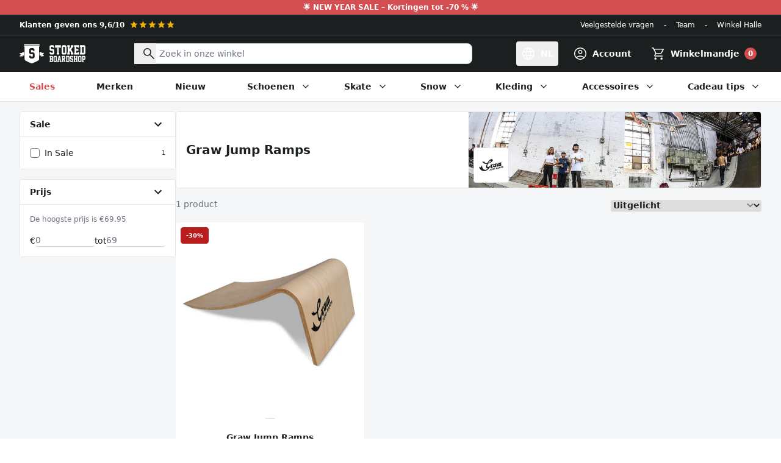

--- FILE ---
content_type: text/html; charset=utf-8
request_url: https://www.stokedboardshop.be/collections/graw-jump-ramps
body_size: 158975
content:
<!doctype html>
<html class="no-js" lang="nl">
  <head>
    <meta charset="utf-8">
    <meta http-equiv="X-UA-Compatible" content="IE=edge">
    <meta name="viewport" content="width=device-width,initial-scale=1">
    <meta name="theme-color" content="#1E1E1E"><link rel="canonical" href="https://www.stokedboardshop.be/collections/graw-jump-ramps"><link rel="icon" type="image/png" href="//www.stokedboardshop.be/cdn/shop/files/favicon_659e5a59-abe0-4185-aa0c-1abeb78a67fd.png?crop=center&height=32&v=1699002516&width=32"><title>Graw Jump Ramps
&ndash; Stoked Boardshop</title><meta name="description" content="De Graw Jump Ramps worden al sinds 1984 ontwikkeld door dit Italiaanse topmerk met veel passie &amp;amp; vakmanschap. Sinds die tijd zijn er al veel trucks, wielen en lagers de revue gepasseerd maar skateboards en ramps blijven vervaardigd uit stevig hout.Deze oerdegelijke skate ramps komen in verschillende uitvoeringen. B">

<meta property="og:site_name" content="Stoked Boardshop">
<meta property="og:url" content="https://www.stokedboardshop.be/collections/graw-jump-ramps">
<meta property="og:title" content="Graw Jump Ramps">
<meta property="og:type" content="website">
<meta property="og:description" content="De Graw Jump Ramps worden al sinds 1984 ontwikkeld door dit Italiaanse topmerk met veel passie &amp;amp; vakmanschap. Sinds die tijd zijn er al veel trucks, wielen en lagers de revue gepasseerd maar skateboards en ramps blijven vervaardigd uit stevig hout.Deze oerdegelijke skate ramps komen in verschillende uitvoeringen. B"><meta property="og:image" content="http://www.stokedboardshop.be/cdn/shop/collections/Graw_Promotions_with_no_logo_4.jpg?v=1614704924">
  <meta property="og:image:secure_url" content="https://www.stokedboardshop.be/cdn/shop/collections/Graw_Promotions_with_no_logo_4.jpg?v=1614704924">
  <meta property="og:image:width" content="5315">
  <meta property="og:image:height" content="3543"><meta name="twitter:card" content="summary_large_image">
<meta name="twitter:title" content="Graw Jump Ramps">
<meta name="twitter:description" content="De Graw Jump Ramps worden al sinds 1984 ontwikkeld door dit Italiaanse topmerk met veel passie &amp;amp; vakmanschap. Sinds die tijd zijn er al veel trucks, wielen en lagers de revue gepasseerd maar skateboards en ramps blijven vervaardigd uit stevig hout.Deze oerdegelijke skate ramps komen in verschillende uitvoeringen. B">




  <link href="//www.stokedboardshop.be/cdn/shop/t/109/assets/theme.5nzLxAzB.min.css" rel="stylesheet" type="text/css" media="all" />




  <script src="//www.stokedboardshop.be/cdn/shop/t/109/assets/theme.P5hwCj8b.min.js" type="module" crossorigin="anonymous"></script>
  <link rel="modulepreload" href="//www.stokedboardshop.be/cdn/shop/t/109/assets/modulepreload-polyfill.B5Qt9EMX.min.js" crossorigin="anonymous">

<script>
      document.documentElement.className = document.documentElement.className.replace('no-js', '');

      window.routes = {
        cart_add_url: '/cart/add',
        cart_change_url: '/cart/change',
        cart_update_url: '/cart/update',
        cart_url: '/cart',
        predictive_search_url: '/search/suggest'
      };

      window.theme = {
        strings: {
          addToCart: "In winkelmandje",
          soldOut: "Uitverkocht",
          unavailable: "Niet beschikbaar",
          preorder: "Preorder",
          all_results: "Toon alle resultaten",
          no_results: "Geen resultaten",
          reviewReply: "Antwoord van het Stoked team:",
          reviewSuccess: "Bedankt voor je review!",
          free_griptape: "Gratis bij Stoked decks!",
          remove: "Verwijder",
          cart_empty: "Je winkelmandje is nog leeg.",
          product_not_available: "Dit product is niet meer beschikbaar of het laatste stuk zit reeds in je winkelmandje",
          error: "Er is een fout opgetreden. Probeer het opnieuw of neem contact op."
        },
        moneyFormat: "€{{amount}}"
      };
    </script>

    <script type="text/javascript">
      CRISP_RUNTIME_CONFIG = {locale : "nl"};
    </script>

    <meta name="google-site-verification" content="Ox4VDnpm6e7-s8oQCUJfAN41KgOQd5bQlyFbsVFMZPE">
    <meta name="google-site-verification" content="N4w6V5utcvSf9hjHijWlWslLmapFADh1fP_mcXvKius">
    <meta name="google-site-verification" content="E6h96HzKML6tfctum2xJAqnRfaqoUYuF1IEju4uX50Y">

    <script>window.performance && window.performance.mark && window.performance.mark('shopify.content_for_header.start');</script><meta id="shopify-digital-wallet" name="shopify-digital-wallet" content="/1040642/digital_wallets/dialog">
<meta name="shopify-checkout-api-token" content="4f069394a79134026d106b8fcb7d31a2">
<meta id="in-context-paypal-metadata" data-shop-id="1040642" data-venmo-supported="false" data-environment="production" data-locale="nl_NL" data-paypal-v4="true" data-currency="EUR">
<link rel="alternate" type="application/atom+xml" title="Feed" href="/collections/graw-jump-ramps.atom" />
<link rel="alternate" hreflang="x-default" href="https://www.stokedboardshop.be/collections/graw-jump-ramps">
<link rel="alternate" hreflang="nl" href="https://www.stokedboardshop.be/collections/graw-jump-ramps">
<link rel="alternate" hreflang="fr" href="https://www.stokedboardshop.be/fr/collections/graw-jump-ramps">
<link rel="alternate" hreflang="en" href="https://www.stokedboardshop.be/en/collections/graw-jump-ramps">
<link rel="alternate" hreflang="de-AT" href="https://www.stokedboardshop.at/collections/graw-sprungrampen">
<link rel="alternate" hreflang="fr-FR" href="https://www.stokedboardshop.fr/collections/graw-jump-ramps">
<link rel="alternate" hreflang="de-DE" href="https://www.stokedboardshop.de/collections/graw-sprungrampen">
<link rel="alternate" hreflang="en-BG" href="https://www.stokedboardshop.com/collections/graw-jump-ramps">
<link rel="alternate" hreflang="en-CZ" href="https://www.stokedboardshop.com/collections/graw-jump-ramps">
<link rel="alternate" hreflang="en-DK" href="https://www.stokedboardshop.com/collections/graw-jump-ramps">
<link rel="alternate" hreflang="en-EE" href="https://www.stokedboardshop.com/collections/graw-jump-ramps">
<link rel="alternate" hreflang="en-ES" href="https://www.stokedboardshop.com/collections/graw-jump-ramps">
<link rel="alternate" hreflang="en-FI" href="https://www.stokedboardshop.com/collections/graw-jump-ramps">
<link rel="alternate" hreflang="en-GR" href="https://www.stokedboardshop.com/collections/graw-jump-ramps">
<link rel="alternate" hreflang="en-HR" href="https://www.stokedboardshop.com/collections/graw-jump-ramps">
<link rel="alternate" hreflang="en-HU" href="https://www.stokedboardshop.com/collections/graw-jump-ramps">
<link rel="alternate" hreflang="en-IE" href="https://www.stokedboardshop.com/collections/graw-jump-ramps">
<link rel="alternate" hreflang="en-IS" href="https://www.stokedboardshop.com/collections/graw-jump-ramps">
<link rel="alternate" hreflang="en-IT" href="https://www.stokedboardshop.com/collections/graw-jump-ramps">
<link rel="alternate" hreflang="en-LT" href="https://www.stokedboardshop.com/collections/graw-jump-ramps">
<link rel="alternate" hreflang="en-LU" href="https://www.stokedboardshop.com/collections/graw-jump-ramps">
<link rel="alternate" hreflang="en-LV" href="https://www.stokedboardshop.com/collections/graw-jump-ramps">
<link rel="alternate" hreflang="en-PL" href="https://www.stokedboardshop.com/collections/graw-jump-ramps">
<link rel="alternate" hreflang="en-PT" href="https://www.stokedboardshop.com/collections/graw-jump-ramps">
<link rel="alternate" hreflang="en-RO" href="https://www.stokedboardshop.com/collections/graw-jump-ramps">
<link rel="alternate" hreflang="en-SE" href="https://www.stokedboardshop.com/collections/graw-jump-ramps">
<link rel="alternate" hreflang="en-SI" href="https://www.stokedboardshop.com/collections/graw-jump-ramps">
<link rel="alternate" hreflang="en-SK" href="https://www.stokedboardshop.com/collections/graw-jump-ramps">
<link rel="alternate" hreflang="en-US" href="https://www.stokedboardshop.com/collections/graw-jump-ramps">
<link rel="alternate" hreflang="nl-NL" href="https://www.stokedboardshop.nl/collections/graw-jump-ramps">
<link rel="alternate" type="application/json+oembed" href="https://www.stokedboardshop.be/collections/graw-jump-ramps.oembed">
<script async="async" src="/checkouts/internal/preloads.js?locale=nl-BE"></script>
<link rel="preconnect" href="https://shop.app" crossorigin="anonymous">
<script async="async" src="https://shop.app/checkouts/internal/preloads.js?locale=nl-BE&shop_id=1040642" crossorigin="anonymous"></script>
<script id="apple-pay-shop-capabilities" type="application/json">{"shopId":1040642,"countryCode":"BE","currencyCode":"EUR","merchantCapabilities":["supports3DS"],"merchantId":"gid:\/\/shopify\/Shop\/1040642","merchantName":"Stoked Boardshop","requiredBillingContactFields":["postalAddress","email"],"requiredShippingContactFields":["postalAddress","email"],"shippingType":"shipping","supportedNetworks":["visa","maestro","masterCard","amex"],"total":{"type":"pending","label":"Stoked Boardshop","amount":"1.00"},"shopifyPaymentsEnabled":true,"supportsSubscriptions":true}</script>
<script id="shopify-features" type="application/json">{"accessToken":"4f069394a79134026d106b8fcb7d31a2","betas":["rich-media-storefront-analytics"],"domain":"www.stokedboardshop.be","predictiveSearch":true,"shopId":1040642,"locale":"nl"}</script>
<script>var Shopify = Shopify || {};
Shopify.shop = "stokedboardshop.myshopify.com";
Shopify.locale = "nl";
Shopify.currency = {"active":"EUR","rate":"1.0"};
Shopify.country = "BE";
Shopify.theme = {"name":"stokedboardshop\/master","id":154850558297,"schema_name":"Stoked Boardshop","schema_version":"4.4.0","theme_store_id":null,"role":"main"};
Shopify.theme.handle = "null";
Shopify.theme.style = {"id":null,"handle":null};
Shopify.cdnHost = "www.stokedboardshop.be/cdn";
Shopify.routes = Shopify.routes || {};
Shopify.routes.root = "/";</script>
<script type="module">!function(o){(o.Shopify=o.Shopify||{}).modules=!0}(window);</script>
<script>!function(o){function n(){var o=[];function n(){o.push(Array.prototype.slice.apply(arguments))}return n.q=o,n}var t=o.Shopify=o.Shopify||{};t.loadFeatures=n(),t.autoloadFeatures=n()}(window);</script>
<script>
  window.ShopifyPay = window.ShopifyPay || {};
  window.ShopifyPay.apiHost = "shop.app\/pay";
  window.ShopifyPay.redirectState = null;
</script>
<script id="shop-js-analytics" type="application/json">{"pageType":"collection"}</script>
<script defer="defer" async type="module" src="//www.stokedboardshop.be/cdn/shopifycloud/shop-js/modules/v2/client.init-shop-cart-sync_C6i3jkHJ.nl.esm.js"></script>
<script defer="defer" async type="module" src="//www.stokedboardshop.be/cdn/shopifycloud/shop-js/modules/v2/chunk.common_BswcWXXM.esm.js"></script>
<script type="module">
  await import("//www.stokedboardshop.be/cdn/shopifycloud/shop-js/modules/v2/client.init-shop-cart-sync_C6i3jkHJ.nl.esm.js");
await import("//www.stokedboardshop.be/cdn/shopifycloud/shop-js/modules/v2/chunk.common_BswcWXXM.esm.js");

  window.Shopify.SignInWithShop?.initShopCartSync?.({"fedCMEnabled":true,"windoidEnabled":true});

</script>
<script>
  window.Shopify = window.Shopify || {};
  if (!window.Shopify.featureAssets) window.Shopify.featureAssets = {};
  window.Shopify.featureAssets['shop-js'] = {"shop-cart-sync":["modules/v2/client.shop-cart-sync_CZ94901E.nl.esm.js","modules/v2/chunk.common_BswcWXXM.esm.js"],"init-fed-cm":["modules/v2/client.init-fed-cm_Bhxzq1Av.nl.esm.js","modules/v2/chunk.common_BswcWXXM.esm.js"],"init-windoid":["modules/v2/client.init-windoid_DaWlpY2d.nl.esm.js","modules/v2/chunk.common_BswcWXXM.esm.js"],"shop-cash-offers":["modules/v2/client.shop-cash-offers_CvzbeIcj.nl.esm.js","modules/v2/chunk.common_BswcWXXM.esm.js","modules/v2/chunk.modal_DrlAPDrt.esm.js"],"shop-button":["modules/v2/client.shop-button_C6AYsd0g.nl.esm.js","modules/v2/chunk.common_BswcWXXM.esm.js"],"init-shop-email-lookup-coordinator":["modules/v2/client.init-shop-email-lookup-coordinator_gutOgwhz.nl.esm.js","modules/v2/chunk.common_BswcWXXM.esm.js"],"shop-toast-manager":["modules/v2/client.shop-toast-manager_CNZwTRsQ.nl.esm.js","modules/v2/chunk.common_BswcWXXM.esm.js"],"shop-login-button":["modules/v2/client.shop-login-button_9WsqYXnS.nl.esm.js","modules/v2/chunk.common_BswcWXXM.esm.js","modules/v2/chunk.modal_DrlAPDrt.esm.js"],"avatar":["modules/v2/client.avatar_BTnouDA3.nl.esm.js"],"init-shop-cart-sync":["modules/v2/client.init-shop-cart-sync_C6i3jkHJ.nl.esm.js","modules/v2/chunk.common_BswcWXXM.esm.js"],"pay-button":["modules/v2/client.pay-button_D0CY5Z72.nl.esm.js","modules/v2/chunk.common_BswcWXXM.esm.js"],"init-shop-for-new-customer-accounts":["modules/v2/client.init-shop-for-new-customer-accounts_BGMyI5yD.nl.esm.js","modules/v2/client.shop-login-button_9WsqYXnS.nl.esm.js","modules/v2/chunk.common_BswcWXXM.esm.js","modules/v2/chunk.modal_DrlAPDrt.esm.js"],"init-customer-accounts-sign-up":["modules/v2/client.init-customer-accounts-sign-up_CsVy15L-.nl.esm.js","modules/v2/client.shop-login-button_9WsqYXnS.nl.esm.js","modules/v2/chunk.common_BswcWXXM.esm.js","modules/v2/chunk.modal_DrlAPDrt.esm.js"],"shop-follow-button":["modules/v2/client.shop-follow-button_CcVMvnCK.nl.esm.js","modules/v2/chunk.common_BswcWXXM.esm.js","modules/v2/chunk.modal_DrlAPDrt.esm.js"],"checkout-modal":["modules/v2/client.checkout-modal_DXQEEo_K.nl.esm.js","modules/v2/chunk.common_BswcWXXM.esm.js","modules/v2/chunk.modal_DrlAPDrt.esm.js"],"init-customer-accounts":["modules/v2/client.init-customer-accounts_BCKHF9sU.nl.esm.js","modules/v2/client.shop-login-button_9WsqYXnS.nl.esm.js","modules/v2/chunk.common_BswcWXXM.esm.js","modules/v2/chunk.modal_DrlAPDrt.esm.js"],"lead-capture":["modules/v2/client.lead-capture_BOSAdm0Q.nl.esm.js","modules/v2/chunk.common_BswcWXXM.esm.js","modules/v2/chunk.modal_DrlAPDrt.esm.js"],"shop-login":["modules/v2/client.shop-login_Dqs9bWtE.nl.esm.js","modules/v2/chunk.common_BswcWXXM.esm.js","modules/v2/chunk.modal_DrlAPDrt.esm.js"],"payment-terms":["modules/v2/client.payment-terms_BENis1BN.nl.esm.js","modules/v2/chunk.common_BswcWXXM.esm.js","modules/v2/chunk.modal_DrlAPDrt.esm.js"]};
</script>
<script>(function() {
  var isLoaded = false;
  function asyncLoad() {
    if (isLoaded) return;
    isLoaded = true;
    var urls = ["https:\/\/plugins.crisp.chat\/urn:crisp.im:shopify:0\/website\/468cbf36-1020-41a6-bc96-0949b2642840\/load\/crisp?shop=stokedboardshop.myshopify.com","https:\/\/plugins.crisp.chat\/urn:crisp.im:shopify:0\/assets\/scripts\/crisp-shopify.js?shop=stokedboardshop.myshopify.com","https:\/\/pixel.appsrobots.com\/pixel\/v1.js?shop=stokedboardshop.myshopify.com"];
    for (var i = 0; i < urls.length; i++) {
      var s = document.createElement('script');
      s.type = 'text/javascript';
      s.async = true;
      s.src = urls[i];
      var x = document.getElementsByTagName('script')[0];
      x.parentNode.insertBefore(s, x);
    }
  };
  if(window.attachEvent) {
    window.attachEvent('onload', asyncLoad);
  } else {
    window.addEventListener('load', asyncLoad, false);
  }
})();</script>
<script id="__st">var __st={"a":1040642,"offset":3600,"reqid":"89da8a7c-e9dd-41b1-afad-39217499c686-1768900413","pageurl":"www.stokedboardshop.be\/collections\/graw-jump-ramps","u":"5c9de6521d57","p":"collection","rtyp":"collection","rid":260890460314};</script>
<script>window.ShopifyPaypalV4VisibilityTracking = true;</script>
<script id="captcha-bootstrap">!function(){'use strict';const t='contact',e='account',n='new_comment',o=[[t,t],['blogs',n],['comments',n],[t,'customer']],c=[[e,'customer_login'],[e,'guest_login'],[e,'recover_customer_password'],[e,'create_customer']],r=t=>t.map((([t,e])=>`form[action*='/${t}']:not([data-nocaptcha='true']) input[name='form_type'][value='${e}']`)).join(','),a=t=>()=>t?[...document.querySelectorAll(t)].map((t=>t.form)):[];function s(){const t=[...o],e=r(t);return a(e)}const i='password',u='form_key',d=['recaptcha-v3-token','g-recaptcha-response','h-captcha-response',i],f=()=>{try{return window.sessionStorage}catch{return}},m='__shopify_v',_=t=>t.elements[u];function p(t,e,n=!1){try{const o=window.sessionStorage,c=JSON.parse(o.getItem(e)),{data:r}=function(t){const{data:e,action:n}=t;return t[m]||n?{data:e,action:n}:{data:t,action:n}}(c);for(const[e,n]of Object.entries(r))t.elements[e]&&(t.elements[e].value=n);n&&o.removeItem(e)}catch(o){console.error('form repopulation failed',{error:o})}}const l='form_type',E='cptcha';function T(t){t.dataset[E]=!0}const w=window,h=w.document,L='Shopify',v='ce_forms',y='captcha';let A=!1;((t,e)=>{const n=(g='f06e6c50-85a8-45c8-87d0-21a2b65856fe',I='https://cdn.shopify.com/shopifycloud/storefront-forms-hcaptcha/ce_storefront_forms_captcha_hcaptcha.v1.5.2.iife.js',D={infoText:'Beschermd door hCaptcha',privacyText:'Privacy',termsText:'Voorwaarden'},(t,e,n)=>{const o=w[L][v],c=o.bindForm;if(c)return c(t,g,e,D).then(n);var r;o.q.push([[t,g,e,D],n]),r=I,A||(h.body.append(Object.assign(h.createElement('script'),{id:'captcha-provider',async:!0,src:r})),A=!0)});var g,I,D;w[L]=w[L]||{},w[L][v]=w[L][v]||{},w[L][v].q=[],w[L][y]=w[L][y]||{},w[L][y].protect=function(t,e){n(t,void 0,e),T(t)},Object.freeze(w[L][y]),function(t,e,n,w,h,L){const[v,y,A,g]=function(t,e,n){const i=e?o:[],u=t?c:[],d=[...i,...u],f=r(d),m=r(i),_=r(d.filter((([t,e])=>n.includes(e))));return[a(f),a(m),a(_),s()]}(w,h,L),I=t=>{const e=t.target;return e instanceof HTMLFormElement?e:e&&e.form},D=t=>v().includes(t);t.addEventListener('submit',(t=>{const e=I(t);if(!e)return;const n=D(e)&&!e.dataset.hcaptchaBound&&!e.dataset.recaptchaBound,o=_(e),c=g().includes(e)&&(!o||!o.value);(n||c)&&t.preventDefault(),c&&!n&&(function(t){try{if(!f())return;!function(t){const e=f();if(!e)return;const n=_(t);if(!n)return;const o=n.value;o&&e.removeItem(o)}(t);const e=Array.from(Array(32),(()=>Math.random().toString(36)[2])).join('');!function(t,e){_(t)||t.append(Object.assign(document.createElement('input'),{type:'hidden',name:u})),t.elements[u].value=e}(t,e),function(t,e){const n=f();if(!n)return;const o=[...t.querySelectorAll(`input[type='${i}']`)].map((({name:t})=>t)),c=[...d,...o],r={};for(const[a,s]of new FormData(t).entries())c.includes(a)||(r[a]=s);n.setItem(e,JSON.stringify({[m]:1,action:t.action,data:r}))}(t,e)}catch(e){console.error('failed to persist form',e)}}(e),e.submit())}));const S=(t,e)=>{t&&!t.dataset[E]&&(n(t,e.some((e=>e===t))),T(t))};for(const o of['focusin','change'])t.addEventListener(o,(t=>{const e=I(t);D(e)&&S(e,y())}));const B=e.get('form_key'),M=e.get(l),P=B&&M;t.addEventListener('DOMContentLoaded',(()=>{const t=y();if(P)for(const e of t)e.elements[l].value===M&&p(e,B);[...new Set([...A(),...v().filter((t=>'true'===t.dataset.shopifyCaptcha))])].forEach((e=>S(e,t)))}))}(h,new URLSearchParams(w.location.search),n,t,e,['guest_login'])})(!0,!0)}();</script>
<script integrity="sha256-4kQ18oKyAcykRKYeNunJcIwy7WH5gtpwJnB7kiuLZ1E=" data-source-attribution="shopify.loadfeatures" defer="defer" src="//www.stokedboardshop.be/cdn/shopifycloud/storefront/assets/storefront/load_feature-a0a9edcb.js" crossorigin="anonymous"></script>
<script crossorigin="anonymous" defer="defer" src="//www.stokedboardshop.be/cdn/shopifycloud/storefront/assets/shopify_pay/storefront-65b4c6d7.js?v=20250812"></script>
<script data-source-attribution="shopify.dynamic_checkout.dynamic.init">var Shopify=Shopify||{};Shopify.PaymentButton=Shopify.PaymentButton||{isStorefrontPortableWallets:!0,init:function(){window.Shopify.PaymentButton.init=function(){};var t=document.createElement("script");t.src="https://www.stokedboardshop.be/cdn/shopifycloud/portable-wallets/latest/portable-wallets.nl.js",t.type="module",document.head.appendChild(t)}};
</script>
<script data-source-attribution="shopify.dynamic_checkout.buyer_consent">
  function portableWalletsHideBuyerConsent(e){var t=document.getElementById("shopify-buyer-consent"),n=document.getElementById("shopify-subscription-policy-button");t&&n&&(t.classList.add("hidden"),t.setAttribute("aria-hidden","true"),n.removeEventListener("click",e))}function portableWalletsShowBuyerConsent(e){var t=document.getElementById("shopify-buyer-consent"),n=document.getElementById("shopify-subscription-policy-button");t&&n&&(t.classList.remove("hidden"),t.removeAttribute("aria-hidden"),n.addEventListener("click",e))}window.Shopify?.PaymentButton&&(window.Shopify.PaymentButton.hideBuyerConsent=portableWalletsHideBuyerConsent,window.Shopify.PaymentButton.showBuyerConsent=portableWalletsShowBuyerConsent);
</script>
<script data-source-attribution="shopify.dynamic_checkout.cart.bootstrap">document.addEventListener("DOMContentLoaded",(function(){function t(){return document.querySelector("shopify-accelerated-checkout-cart, shopify-accelerated-checkout")}if(t())Shopify.PaymentButton.init();else{new MutationObserver((function(e,n){t()&&(Shopify.PaymentButton.init(),n.disconnect())})).observe(document.body,{childList:!0,subtree:!0})}}));
</script>
<script id='scb4127' type='text/javascript' async='' src='https://www.stokedboardshop.be/cdn/shopifycloud/privacy-banner/storefront-banner.js'></script><link id="shopify-accelerated-checkout-styles" rel="stylesheet" media="screen" href="https://www.stokedboardshop.be/cdn/shopifycloud/portable-wallets/latest/accelerated-checkout-backwards-compat.css" crossorigin="anonymous">
<style id="shopify-accelerated-checkout-cart">
        #shopify-buyer-consent {
  margin-top: 1em;
  display: inline-block;
  width: 100%;
}

#shopify-buyer-consent.hidden {
  display: none;
}

#shopify-subscription-policy-button {
  background: none;
  border: none;
  padding: 0;
  text-decoration: underline;
  font-size: inherit;
  cursor: pointer;
}

#shopify-subscription-policy-button::before {
  box-shadow: none;
}

      </style>

<script>window.performance && window.performance.mark && window.performance.mark('shopify.content_for_header.end');</script>
  <!-- BEGIN app block: shopify://apps/judge-me-reviews/blocks/judgeme_core/61ccd3b1-a9f2-4160-9fe9-4fec8413e5d8 --><!-- Start of Judge.me Core -->






<link rel="dns-prefetch" href="https://cdnwidget.judge.me">
<link rel="dns-prefetch" href="https://cdn.judge.me">
<link rel="dns-prefetch" href="https://cdn1.judge.me">
<link rel="dns-prefetch" href="https://api.judge.me">

<script data-cfasync='false' class='jdgm-settings-script'>window.jdgmSettings={"pagination":5,"disable_web_reviews":false,"badge_no_review_text":"Geen beoordelingen","badge_n_reviews_text":"{{ n }} beoordeling/beoordelingen","badge_star_color":"#FACC15","hide_badge_preview_if_no_reviews":false,"badge_hide_text":false,"enforce_center_preview_badge":false,"widget_title":"Klantbeoordelingen","widget_open_form_text":"Schrijf een beoordeling","widget_close_form_text":"Beoordeling annuleren","widget_refresh_page_text":"Pagina vernieuwen","widget_summary_text":"Gebaseerd op {{ number_of_reviews }} beoordeling/beoordelingen","widget_no_review_text":"Wees de eerste om een beoordeling te schrijven","widget_name_field_text":"Weergavenaam","widget_verified_name_field_text":"Geverifieerde naam (openbaar)","widget_name_placeholder_text":"Weergavenaam","widget_required_field_error_text":"Dit veld is verplicht.","widget_email_field_text":"E-mailadres","widget_verified_email_field_text":"Geverifieerde e-mail (privé, kan niet worden bewerkt)","widget_email_placeholder_text":"Je e-mailadres","widget_email_field_error_text":"Voer een geldig e-mailadres in.","widget_rating_field_text":"Beoordeling","widget_review_title_field_text":"Titel beoordeling","widget_review_title_placeholder_text":"Geef je beoordeling een titel","widget_review_body_field_text":"Beoordeling inhoud","widget_review_body_placeholder_text":"Begin hier met schrijven...","widget_pictures_field_text":"Foto/Video (optioneel)","widget_submit_review_text":"Beoordeling indienen","widget_submit_verified_review_text":"Geverifieerde beoordeling indienen","widget_submit_success_msg_with_auto_publish":"Dank je wel! Vernieuw de pagina over een paar momenten om je beoordeling te zien. Je kunt je beoordeling verwijderen of bewerken door in te loggen bij \u003ca href='https://judge.me/login' target='_blank' rel='nofollow noopener'\u003eJudge.me\u003c/a\u003e","widget_submit_success_msg_no_auto_publish":"Dank je wel! Je beoordeling wordt gepubliceerd zodra deze is goedgekeurd door de winkelbeheerder. Je kunt je beoordeling verwijderen of bewerken door in te loggen bij \u003ca href='https://judge.me/login' target='_blank' rel='nofollow noopener'\u003eJudge.me\u003c/a\u003e","widget_show_default_reviews_out_of_total_text":"{{ n_reviews_shown }} van de {{ n_reviews }} beoordelingen worden getoond.","widget_show_all_link_text":"Toon alles","widget_show_less_link_text":"Toon minder","widget_author_said_text":"{{ reviewer_name }} zei:","widget_days_text":"{{ n }} dagen geleden","widget_weeks_text":"{{ n }} week/weken geleden","widget_months_text":"{{ n }} maand/maanden geleden","widget_years_text":"{{ n }} jaar/jaren geleden","widget_yesterday_text":"Gisteren","widget_today_text":"Vandaag","widget_replied_text":"\u003e\u003e {{ shop_name }} antwoordde:","widget_read_more_text":"Lees meer","widget_reviewer_name_as_initial":"last_initial","widget_rating_filter_color":"#FACC15","widget_rating_filter_see_all_text":"Bekijk alle beoordelingen","widget_sorting_most_recent_text":"Meest recent","widget_sorting_highest_rating_text":"Hoogste beoordeling","widget_sorting_lowest_rating_text":"Laagste beoordeling","widget_sorting_with_pictures_text":"Alleen foto's","widget_sorting_most_helpful_text":"Meest nuttig","widget_open_question_form_text":"Stel een vraag","widget_reviews_subtab_text":"Beoordelingen","widget_questions_subtab_text":"Vragen","widget_question_label_text":"Vraag","widget_answer_label_text":"Antwoord","widget_question_placeholder_text":"Schrijf hier je vraag","widget_submit_question_text":"Vraag indienen","widget_question_submit_success_text":"Bedankt voor je vraag! We zullen je op de hoogte stellen zodra deze is beantwoord.","widget_star_color":"#FACC15","verified_badge_text":"Geverifieerd","verified_badge_bg_color":"#22C55E","verified_badge_text_color":"#fff","verified_badge_placement":"left-of-reviewer-name","widget_review_max_height":"","widget_hide_border":false,"widget_social_share":false,"widget_thumb":true,"widget_review_location_show":true,"widget_location_format":"","all_reviews_include_out_of_store_products":true,"all_reviews_out_of_store_text":"(buiten de winkel)","all_reviews_pagination":100,"all_reviews_product_name_prefix_text":"over","enable_review_pictures":true,"enable_question_anwser":false,"widget_theme":"default","review_date_format":"dd/mm/yyyy","default_sort_method":"most-recent","widget_product_reviews_subtab_text":"Productbeoordelingen","widget_shop_reviews_subtab_text":"Winkelbeoordelingen","widget_other_products_reviews_text":"Beoordelingen voor andere producten","widget_store_reviews_subtab_text":"Winkelbeoordelingen","widget_no_store_reviews_text":"Deze winkel heeft nog geen beoordelingen","widget_web_restriction_product_reviews_text":"Dit product heeft nog geen beoordelingen","widget_no_items_text":"Geen items gevonden","widget_show_more_text":"Toon meer","widget_write_a_store_review_text":"Schrijf een winkelbeoordeling","widget_other_languages_heading":"Beoordelingen in andere talen","widget_translate_review_text":"Vertaal beoordeling naar {{ language }}","widget_translating_review_text":"Bezig met vertalen...","widget_show_original_translation_text":"Toon origineel ({{ language }})","widget_translate_review_failed_text":"Beoordeling kon niet worden vertaald.","widget_translate_review_retry_text":"Opnieuw proberen","widget_translate_review_try_again_later_text":"Probeer het later opnieuw","show_product_url_for_grouped_product":false,"widget_sorting_pictures_first_text":"Foto's eerst","show_pictures_on_all_rev_page_mobile":false,"show_pictures_on_all_rev_page_desktop":false,"floating_tab_hide_mobile_install_preference":false,"floating_tab_button_name":"★ Beoordelingen","floating_tab_title":"Laat klanten voor ons spreken","floating_tab_button_color":"","floating_tab_button_background_color":"","floating_tab_url":"","floating_tab_url_enabled":false,"floating_tab_tab_style":"text","all_reviews_text_badge_text":"Klanten beoordelen ons met {{ shop.metafields.judgeme.all_reviews_rating | round: 1 }}/5 op basis van {{ shop.metafields.judgeme.all_reviews_count }} beoordelingen.","all_reviews_text_badge_text_branded_style":"{{ shop.metafields.judgeme.all_reviews_rating | round: 1 }} van de 5 sterren op basis van {{ shop.metafields.judgeme.all_reviews_count }} beoordelingen","is_all_reviews_text_badge_a_link":false,"show_stars_for_all_reviews_text_badge":false,"all_reviews_text_badge_url":"","all_reviews_text_style":"text","all_reviews_text_color_style":"judgeme_brand_color","all_reviews_text_color":"#108474","all_reviews_text_show_jm_brand":true,"featured_carousel_show_header":true,"featured_carousel_title":"Laat klanten voor ons spreken","testimonials_carousel_title":"Klanten beoordelen ons","videos_carousel_title":"Echte klantervaringen","cards_carousel_title":"Klanten beoordelen ons","featured_carousel_count_text":"uit {{ n }} beoordelingen","featured_carousel_add_link_to_all_reviews_page":false,"featured_carousel_url":"","featured_carousel_show_images":true,"featured_carousel_autoslide_interval":5,"featured_carousel_arrows_on_the_sides":false,"featured_carousel_height":250,"featured_carousel_width":80,"featured_carousel_image_size":0,"featured_carousel_image_height":250,"featured_carousel_arrow_color":"#eeeeee","verified_count_badge_style":"vintage","verified_count_badge_orientation":"horizontal","verified_count_badge_color_style":"judgeme_brand_color","verified_count_badge_color":"#108474","is_verified_count_badge_a_link":false,"verified_count_badge_url":"","verified_count_badge_show_jm_brand":true,"widget_rating_preset_default":5,"widget_first_sub_tab":"product-reviews","widget_show_histogram":true,"widget_histogram_use_custom_color":true,"widget_pagination_use_custom_color":true,"widget_star_use_custom_color":false,"widget_verified_badge_use_custom_color":false,"widget_write_review_use_custom_color":false,"picture_reminder_submit_button":"Upload Pictures","enable_review_videos":true,"mute_video_by_default":true,"widget_sorting_videos_first_text":"Video's eerst","widget_review_pending_text":"In afwachting","featured_carousel_items_for_large_screen":3,"social_share_options_order":"Facebook,Twitter","remove_microdata_snippet":false,"disable_json_ld":false,"enable_json_ld_products":false,"preview_badge_show_question_text":false,"preview_badge_no_question_text":"Geen vragen","preview_badge_n_question_text":"{{ number_of_questions }} vraag/vragen","qa_badge_show_icon":false,"qa_badge_position":"same-row","remove_judgeme_branding":true,"widget_add_search_bar":false,"widget_search_bar_placeholder":"Zoeken","widget_sorting_verified_only_text":"Alleen geverifieerd","featured_carousel_theme":"default","featured_carousel_show_rating":true,"featured_carousel_show_title":true,"featured_carousel_show_body":true,"featured_carousel_show_date":false,"featured_carousel_show_reviewer":true,"featured_carousel_show_product":false,"featured_carousel_header_background_color":"#108474","featured_carousel_header_text_color":"#ffffff","featured_carousel_name_product_separator":"reviewed","featured_carousel_full_star_background":"#108474","featured_carousel_empty_star_background":"#dadada","featured_carousel_vertical_theme_background":"#f9fafb","featured_carousel_verified_badge_enable":false,"featured_carousel_verified_badge_color":"#108474","featured_carousel_border_style":"round","featured_carousel_review_line_length_limit":3,"featured_carousel_more_reviews_button_text":"Meer beoordelingen lezen","featured_carousel_view_product_button_text":"Product bekijken","all_reviews_page_load_reviews_on":"scroll","all_reviews_page_load_more_text":"Meer beoordelingen laden","disable_fb_tab_reviews":false,"enable_ajax_cdn_cache":false,"widget_advanced_speed_features":5,"widget_public_name_text":"openbaar weergegeven als","default_reviewer_name":"John Smith","default_reviewer_name_has_non_latin":true,"widget_reviewer_anonymous":"Anoniem","medals_widget_title":"Judge.me Beoordelingsmedailles","medals_widget_background_color":"#f9fafb","medals_widget_position":"footer_all_pages","medals_widget_border_color":"#f9fafb","medals_widget_verified_text_position":"left","medals_widget_use_monochromatic_version":false,"medals_widget_elements_color":"#108474","show_reviewer_avatar":true,"widget_invalid_yt_video_url_error_text":"Geen YouTube video URL","widget_max_length_field_error_text":"Voer niet meer dan {0} tekens in.","widget_show_country_flag":false,"widget_show_collected_via_shop_app":true,"widget_verified_by_shop_badge_style":"light","widget_verified_by_shop_text":"Geverifieerd door winkel","widget_show_photo_gallery":true,"widget_load_with_code_splitting":true,"widget_ugc_install_preference":false,"widget_ugc_title":"Door ons gemaakt, door jou gedeeld","widget_ugc_subtitle":"Tag ons om je afbeelding op onze pagina te zien","widget_ugc_arrows_color":"#ffffff","widget_ugc_primary_button_text":"Nu kopen","widget_ugc_primary_button_background_color":"#108474","widget_ugc_primary_button_text_color":"#ffffff","widget_ugc_primary_button_border_width":"0","widget_ugc_primary_button_border_style":"none","widget_ugc_primary_button_border_color":"#108474","widget_ugc_primary_button_border_radius":"25","widget_ugc_secondary_button_text":"Meer laden","widget_ugc_secondary_button_background_color":"#ffffff","widget_ugc_secondary_button_text_color":"#108474","widget_ugc_secondary_button_border_width":"2","widget_ugc_secondary_button_border_style":"solid","widget_ugc_secondary_button_border_color":"#108474","widget_ugc_secondary_button_border_radius":"25","widget_ugc_reviews_button_text":"Beoordelingen bekijken","widget_ugc_reviews_button_background_color":"#ffffff","widget_ugc_reviews_button_text_color":"#108474","widget_ugc_reviews_button_border_width":"2","widget_ugc_reviews_button_border_style":"solid","widget_ugc_reviews_button_border_color":"#108474","widget_ugc_reviews_button_border_radius":"25","widget_ugc_reviews_button_link_to":"judgeme-reviews-page","widget_ugc_show_post_date":true,"widget_ugc_max_width":"800","widget_rating_metafield_value_type":true,"widget_primary_color":"#1C1F20","widget_enable_secondary_color":true,"widget_secondary_color":"#F4F6F8","widget_summary_average_rating_text":"{{ average_rating }} van de 5","widget_media_grid_title":"Klantfoto's \u0026 -video's","widget_media_grid_see_more_text":"Meer bekijken","widget_round_style":false,"widget_show_product_medals":true,"widget_verified_by_judgeme_text":"Geverifieerd door Judge.me","widget_show_store_medals":true,"widget_verified_by_judgeme_text_in_store_medals":"Geverifieerd door Judge.me","widget_media_field_exceed_quantity_message":"Sorry, we kunnen slechts {{ max_media }} voor één beoordeling accepteren.","widget_media_field_exceed_limit_message":"{{ file_name }} is te groot, selecteer een {{ media_type }} kleiner dan {{ size_limit }}MB.","widget_review_submitted_text":"Beoordeling ingediend!","widget_question_submitted_text":"Vraag ingediend!","widget_close_form_text_question":"Annuleren","widget_write_your_answer_here_text":"Schrijf je antwoord hier","widget_enabled_branded_link":true,"widget_show_collected_by_judgeme":false,"widget_reviewer_name_color":"#1C1F20","widget_write_review_text_color":"#fff","widget_write_review_bg_color":"#1C1F20","widget_collected_by_judgeme_text":"verzameld door Judge.me","widget_pagination_type":"load_more","widget_load_more_text":"Meer laden","widget_load_more_color":"#1C1F20","widget_full_review_text":"Volledige beoordeling","widget_read_more_reviews_text":"Meer beoordelingen lezen","widget_read_questions_text":"Vragen lezen","widget_questions_and_answers_text":"Vragen \u0026 antwoorden","widget_verified_by_text":"Geverifieerd door","widget_verified_text":"Geverifieerd","widget_number_of_reviews_text":"{{ number_of_reviews }} beoordelingen","widget_back_button_text":"Terug","widget_next_button_text":"Volgende","widget_custom_forms_filter_button":"Filters","custom_forms_style":"horizontal","widget_show_review_information":false,"how_reviews_are_collected":"Hoe worden beoordelingen verzameld?","widget_show_review_keywords":false,"widget_gdpr_statement":"Hoe we je gegevens gebruiken: We nemen alleen contact met je op over de beoordeling die je hebt achtergelaten, en alleen indien nodig. Door je beoordeling in te dienen, ga je akkoord met Judge.me's \u003ca href='https://judge.me/terms' target='_blank' rel='nofollow noopener'\u003evoorwaarden\u003c/a\u003e, \u003ca href='https://judge.me/privacy' target='_blank' rel='nofollow noopener'\u003eprivacy\u003c/a\u003e en \u003ca href='https://judge.me/content-policy' target='_blank' rel='nofollow noopener'\u003einhoud\u003c/a\u003e beleid.","widget_multilingual_sorting_enabled":false,"widget_translate_review_content_enabled":false,"widget_translate_review_content_method":"manual","popup_widget_review_selection":"automatically_with_pictures","popup_widget_round_border_style":true,"popup_widget_show_title":true,"popup_widget_show_body":true,"popup_widget_show_reviewer":false,"popup_widget_show_product":true,"popup_widget_show_pictures":true,"popup_widget_use_review_picture":true,"popup_widget_show_on_home_page":true,"popup_widget_show_on_product_page":true,"popup_widget_show_on_collection_page":true,"popup_widget_show_on_cart_page":true,"popup_widget_position":"bottom_left","popup_widget_first_review_delay":5,"popup_widget_duration":5,"popup_widget_interval":5,"popup_widget_review_count":5,"popup_widget_hide_on_mobile":true,"review_snippet_widget_round_border_style":true,"review_snippet_widget_card_color":"#FFFFFF","review_snippet_widget_slider_arrows_background_color":"#FFFFFF","review_snippet_widget_slider_arrows_color":"#000000","review_snippet_widget_star_color":"#108474","show_product_variant":false,"all_reviews_product_variant_label_text":"Variant: ","widget_show_verified_branding":false,"widget_ai_summary_title":"Klanten zeggen","widget_ai_summary_disclaimer":"AI-aangedreven reviewsamenvatting op basis van recente klantbeoordelingen","widget_show_ai_summary":false,"widget_show_ai_summary_bg":false,"widget_show_review_title_input":true,"redirect_reviewers_invited_via_email":"external_form","request_store_review_after_product_review":false,"request_review_other_products_in_order":true,"review_form_color_scheme":"default","review_form_corner_style":"square","review_form_star_color":{},"review_form_text_color":"#333333","review_form_background_color":"#ffffff","review_form_field_background_color":"#fafafa","review_form_button_color":{},"review_form_button_text_color":"#ffffff","review_form_modal_overlay_color":"#000000","review_content_screen_title_text":"Hoe zou je dit product beoordelen?","review_content_introduction_text":"We zouden het op prijs stellen als je iets over je ervaring zou willen delen.","store_review_form_title_text":"Hoe zou je deze winkel beoordelen?","store_review_form_introduction_text":"We zouden het op prijs stellen als je iets over je ervaring zou willen delen.","show_review_guidance_text":true,"one_star_review_guidance_text":"Slecht","five_star_review_guidance_text":"Goed","customer_information_screen_title_text":"Over jou","customer_information_introduction_text":"Vertel ons meer over jezelf.","custom_questions_screen_title_text":"Uw ervaring in meer detail","custom_questions_introduction_text":"Hier zijn enkele vragen om ons te helpen uw ervaring beter te begrijpen.","review_submitted_screen_title_text":"Bedankt voor je beoordeling!","review_submitted_screen_thank_you_text":"We verwerken deze en hij zal binnenkort in de winkel verschijnen.","review_submitted_screen_email_verification_text":"Bevestig je e-mail door op de link te klikken die we je net hebben gestuurd. Dit helpt ons om beoordelingen authentiek te houden.","review_submitted_request_store_review_text":"Wilt u uw winkelervaring met ons delen?","review_submitted_review_other_products_text":"Wilt u deze producten beoordelen?","store_review_screen_title_text":"Wil je je ervaring met ons delen?","store_review_introduction_text":"We waarden je feedback en gebruiken het om te verbeteren. Deel alstublieft enige gedachten of suggesties die je hebt.","reviewer_media_screen_title_picture_text":"Deel een foto","reviewer_media_introduction_picture_text":"Upload een foto om uw recensie te ondersteunen.","reviewer_media_screen_title_video_text":"Deel een video","reviewer_media_introduction_video_text":"Upload een video om uw recensie te ondersteunen.","reviewer_media_screen_title_picture_or_video_text":"Deel een foto of video","reviewer_media_introduction_picture_or_video_text":"Upload een foto of video om uw recensie te ondersteunen.","reviewer_media_youtube_url_text":"Plak hier uw Youtube URL","advanced_settings_next_step_button_text":"Volgende","advanced_settings_close_review_button_text":"Sluiten","modal_write_review_flow":false,"write_review_flow_required_text":"Verplicht","write_review_flow_privacy_message_text":"We respecteren uw privacy.","write_review_flow_anonymous_text":"Anonieme beoordeling","write_review_flow_visibility_text":"Dit zal niet zichtbaar zijn voor andere klanten.","write_review_flow_multiple_selection_help_text":"Selecteer zoveel als je wilt","write_review_flow_single_selection_help_text":"Selecteer één optie","write_review_flow_required_field_error_text":"Dit veld is verplicht","write_review_flow_invalid_email_error_text":"Voer een geldig e-mailadres in","write_review_flow_max_length_error_text":"Max. {{ max_length }} tekens.","write_review_flow_media_upload_text":"\u003cb\u003eKlik om te uploaden\u003c/b\u003e of sleep en zet neer","write_review_flow_gdpr_statement":"We nemen alleen contact met u op over uw beoordeling indien nodig. Door uw beoordeling in te dienen, gaat u akkoord met onze \u003ca href='https://judge.me/terms' target='_blank' rel='nofollow noopener'\u003ealgemene voorwaarden\u003c/a\u003e en \u003ca href='https://judge.me/privacy' target='_blank' rel='nofollow noopener'\u003eprivacybeleid\u003c/a\u003e.","rating_only_reviews_enabled":false,"show_negative_reviews_help_screen":false,"new_review_flow_help_screen_rating_threshold":3,"negative_review_resolution_screen_title_text":"Vertel ons meer","negative_review_resolution_text":"Je ervaring is belangrijk voor ons. Als er problemen waren met je aankoop, staan we klaar om te helpen. Aarzel niet om contact met ons op te nemen, we zouden graag de gelegenheid hebben om dingen recht te zetten.","negative_review_resolution_button_text":"Neem contact op","negative_review_resolution_proceed_with_review_text":"Laat een beoordeling achter","negative_review_resolution_subject":"Probleem met aankoop van {{ shop_name }}.{{ order_name }}","preview_badge_collection_page_install_status":false,"widget_review_custom_css":"","preview_badge_custom_css":"","preview_badge_stars_count":"5-stars","featured_carousel_custom_css":"","floating_tab_custom_css":"","all_reviews_widget_custom_css":"","medals_widget_custom_css":"","verified_badge_custom_css":"","all_reviews_text_custom_css":"","transparency_badges_collected_via_store_invite":false,"transparency_badges_from_another_provider":false,"transparency_badges_collected_from_store_visitor":false,"transparency_badges_collected_by_verified_review_provider":false,"transparency_badges_earned_reward":false,"transparency_badges_collected_via_store_invite_text":"Beoordelingen verzameld via winkelinvitatie","transparency_badges_from_another_provider_text":"Beoordelingen verzameld van een andere dienst","transparency_badges_collected_from_store_visitor_text":"Beoordelingen verzameld van een winkelbezoeker","transparency_badges_written_in_google_text":"Beoordeling geschreven in Google","transparency_badges_written_in_etsy_text":"Beoordeling geschreven in Etsy","transparency_badges_written_in_shop_app_text":"Beoordeling geschreven in Shop App","transparency_badges_earned_reward_text":"Beoordeling heeft een beloning voor een toekomstige bestelling gewonnen","product_review_widget_per_page":10,"widget_store_review_label_text":"Winkelbeoordeling","checkout_comment_extension_title_on_product_page":"Customer Comments","checkout_comment_extension_num_latest_comment_show":5,"checkout_comment_extension_format":"name_and_timestamp","checkout_comment_customer_name":"last_initial","checkout_comment_comment_notification":true,"preview_badge_collection_page_install_preference":true,"preview_badge_home_page_install_preference":false,"preview_badge_product_page_install_preference":true,"review_widget_install_preference":"above-related","review_carousel_install_preference":false,"floating_reviews_tab_install_preference":"none","verified_reviews_count_badge_install_preference":false,"all_reviews_text_install_preference":false,"review_widget_best_location":false,"judgeme_medals_install_preference":false,"review_widget_revamp_enabled":false,"review_widget_qna_enabled":false,"review_widget_header_theme":"minimal","review_widget_widget_title_enabled":true,"review_widget_header_text_size":"medium","review_widget_header_text_weight":"regular","review_widget_average_rating_style":"compact","review_widget_bar_chart_enabled":true,"review_widget_bar_chart_type":"numbers","review_widget_bar_chart_style":"standard","review_widget_expanded_media_gallery_enabled":false,"review_widget_reviews_section_theme":"standard","review_widget_image_style":"thumbnails","review_widget_review_image_ratio":"square","review_widget_stars_size":"medium","review_widget_verified_badge":"standard_text","review_widget_review_title_text_size":"medium","review_widget_review_text_size":"medium","review_widget_review_text_length":"medium","review_widget_number_of_columns_desktop":3,"review_widget_carousel_transition_speed":5,"review_widget_custom_questions_answers_display":"always","review_widget_button_text_color":"#FFFFFF","review_widget_text_color":"#000000","review_widget_lighter_text_color":"#7B7B7B","review_widget_corner_styling":"soft","review_widget_review_word_singular":"beoordeling","review_widget_review_word_plural":"beoordelingen","review_widget_voting_label":"Nuttig?","review_widget_shop_reply_label":"Antwoord van {{ shop_name }}:","review_widget_filters_title":"Filters","qna_widget_question_word_singular":"Vraag","qna_widget_question_word_plural":"Vragen","qna_widget_answer_reply_label":"Antwoord van {{ answerer_name }}:","qna_content_screen_title_text":"Vraag over dit product","qna_widget_question_required_field_error_text":"Vraag een vraag in.","qna_widget_flow_gdpr_statement":"We zullen je alleen contacteren over je vraag als dat nodig is. Door je vraag in te dienen, ga je akkoord met onze \u003ca href='https://judge.me/terms' target='_blank' rel='nofollow noopener'\u003evoorwaarden\u003c/a\u003e en \u003ca href='https://judge.me/privacy' target='_blank' rel='nofollow noopener'\u003eprivacybeleid\u003c/a\u003e.","qna_widget_question_submitted_text":"Bedankt voor je vraag!","qna_widget_close_form_text_question":"Sluiten","qna_widget_question_submit_success_text":"We zullen je informeren via e-mail wanneer we je vraag beantwoorden.","all_reviews_widget_v2025_enabled":false,"all_reviews_widget_v2025_header_theme":"default","all_reviews_widget_v2025_widget_title_enabled":true,"all_reviews_widget_v2025_header_text_size":"medium","all_reviews_widget_v2025_header_text_weight":"regular","all_reviews_widget_v2025_average_rating_style":"compact","all_reviews_widget_v2025_bar_chart_enabled":true,"all_reviews_widget_v2025_bar_chart_type":"numbers","all_reviews_widget_v2025_bar_chart_style":"standard","all_reviews_widget_v2025_expanded_media_gallery_enabled":false,"all_reviews_widget_v2025_show_store_medals":true,"all_reviews_widget_v2025_show_photo_gallery":true,"all_reviews_widget_v2025_show_review_keywords":false,"all_reviews_widget_v2025_show_ai_summary":false,"all_reviews_widget_v2025_show_ai_summary_bg":false,"all_reviews_widget_v2025_add_search_bar":false,"all_reviews_widget_v2025_default_sort_method":"most-recent","all_reviews_widget_v2025_reviews_per_page":10,"all_reviews_widget_v2025_reviews_section_theme":"default","all_reviews_widget_v2025_image_style":"thumbnails","all_reviews_widget_v2025_review_image_ratio":"square","all_reviews_widget_v2025_stars_size":"medium","all_reviews_widget_v2025_verified_badge":"bold_badge","all_reviews_widget_v2025_review_title_text_size":"medium","all_reviews_widget_v2025_review_text_size":"medium","all_reviews_widget_v2025_review_text_length":"medium","all_reviews_widget_v2025_number_of_columns_desktop":3,"all_reviews_widget_v2025_carousel_transition_speed":5,"all_reviews_widget_v2025_custom_questions_answers_display":"always","all_reviews_widget_v2025_show_product_variant":false,"all_reviews_widget_v2025_show_reviewer_avatar":true,"all_reviews_widget_v2025_reviewer_name_as_initial":"","all_reviews_widget_v2025_review_location_show":false,"all_reviews_widget_v2025_location_format":"","all_reviews_widget_v2025_show_country_flag":false,"all_reviews_widget_v2025_verified_by_shop_badge_style":"light","all_reviews_widget_v2025_social_share":false,"all_reviews_widget_v2025_social_share_options_order":"Facebook,Twitter,LinkedIn,Pinterest","all_reviews_widget_v2025_pagination_type":"standard","all_reviews_widget_v2025_button_text_color":"#FFFFFF","all_reviews_widget_v2025_text_color":"#000000","all_reviews_widget_v2025_lighter_text_color":"#7B7B7B","all_reviews_widget_v2025_corner_styling":"soft","all_reviews_widget_v2025_title":"Klantbeoordelingen","all_reviews_widget_v2025_ai_summary_title":"Klanten zeggen over deze winkel","all_reviews_widget_v2025_no_review_text":"Wees de eerste om een beoordeling te schrijven","platform":"shopify","branding_url":"https://app.judge.me/reviews/stores/www.stokedboardshop.be","branding_text":"Aangedreven door Judge.me","locale":"en","reply_name":"Stoked Boardshop","widget_version":"3.0","footer":true,"autopublish":true,"review_dates":true,"enable_custom_form":false,"shop_use_review_site":true,"shop_locale":"nl","enable_multi_locales_translations":true,"show_review_title_input":true,"review_verification_email_status":"always","can_be_branded":true,"reply_name_text":"Stoked Boardshop"};</script> <style class='jdgm-settings-style'>.jdgm-xx{left:0}:root{--jdgm-primary-color: #1C1F20;--jdgm-secondary-color: #F4F6F8;--jdgm-star-color: #FACC15;--jdgm-write-review-text-color: #fff;--jdgm-write-review-bg-color: #1C1F20;--jdgm-paginate-color: #1C1F20;--jdgm-border-radius: 0;--jdgm-reviewer-name-color: #1C1F20}.jdgm-histogram__bar-content{background-color:#FACC15}.jdgm-rev[data-verified-buyer=true] .jdgm-rev__icon.jdgm-rev__icon:after,.jdgm-rev__buyer-badge.jdgm-rev__buyer-badge{color:#fff;background-color:#22C55E}.jdgm-review-widget--small .jdgm-gallery.jdgm-gallery .jdgm-gallery__thumbnail-link:nth-child(8) .jdgm-gallery__thumbnail-wrapper.jdgm-gallery__thumbnail-wrapper:before{content:"Meer bekijken"}@media only screen and (min-width: 768px){.jdgm-gallery.jdgm-gallery .jdgm-gallery__thumbnail-link:nth-child(8) .jdgm-gallery__thumbnail-wrapper.jdgm-gallery__thumbnail-wrapper:before{content:"Meer bekijken"}}.jdgm-rev__thumb-btn{color:#1C1F20}.jdgm-rev__thumb-btn:hover{opacity:0.8}.jdgm-rev__thumb-btn:not([disabled]):hover,.jdgm-rev__thumb-btn:hover,.jdgm-rev__thumb-btn:active,.jdgm-rev__thumb-btn:visited{color:#1C1F20}.jdgm-preview-badge .jdgm-star.jdgm-star{color:#FACC15}.jdgm-author-fullname{display:none !important}.jdgm-author-all-initials{display:none !important}.jdgm-rev-widg__title{visibility:hidden}.jdgm-rev-widg__summary-text{visibility:hidden}.jdgm-prev-badge__text{visibility:hidden}.jdgm-rev__prod-link-prefix:before{content:'over'}.jdgm-rev__variant-label:before{content:'Variant: '}.jdgm-rev__out-of-store-text:before{content:'(buiten de winkel)'}@media only screen and (min-width: 768px){.jdgm-rev__pics .jdgm-rev_all-rev-page-picture-separator,.jdgm-rev__pics .jdgm-rev__product-picture{display:none}}@media only screen and (max-width: 768px){.jdgm-rev__pics .jdgm-rev_all-rev-page-picture-separator,.jdgm-rev__pics .jdgm-rev__product-picture{display:none}}.jdgm-preview-badge[data-template="index"]{display:none !important}.jdgm-verified-count-badget[data-from-snippet="true"]{display:none !important}.jdgm-carousel-wrapper[data-from-snippet="true"]{display:none !important}.jdgm-all-reviews-text[data-from-snippet="true"]{display:none !important}.jdgm-medals-section[data-from-snippet="true"]{display:none !important}.jdgm-ugc-media-wrapper[data-from-snippet="true"]{display:none !important}.jdgm-rev__transparency-badge[data-badge-type="review_collected_via_store_invitation"]{display:none !important}.jdgm-rev__transparency-badge[data-badge-type="review_collected_from_another_provider"]{display:none !important}.jdgm-rev__transparency-badge[data-badge-type="review_collected_from_store_visitor"]{display:none !important}.jdgm-rev__transparency-badge[data-badge-type="review_written_in_etsy"]{display:none !important}.jdgm-rev__transparency-badge[data-badge-type="review_written_in_google_business"]{display:none !important}.jdgm-rev__transparency-badge[data-badge-type="review_written_in_shop_app"]{display:none !important}.jdgm-rev__transparency-badge[data-badge-type="review_earned_for_future_purchase"]{display:none !important}.jdgm-review-snippet-widget .jdgm-rev-snippet-widget__cards-container .jdgm-rev-snippet-card{border-radius:8px;background:#fff}.jdgm-review-snippet-widget .jdgm-rev-snippet-widget__cards-container .jdgm-rev-snippet-card__rev-rating .jdgm-star{color:#108474}.jdgm-review-snippet-widget .jdgm-rev-snippet-widget__prev-btn,.jdgm-review-snippet-widget .jdgm-rev-snippet-widget__next-btn{border-radius:50%;background:#fff}.jdgm-review-snippet-widget .jdgm-rev-snippet-widget__prev-btn>svg,.jdgm-review-snippet-widget .jdgm-rev-snippet-widget__next-btn>svg{fill:#000}.jdgm-full-rev-modal.rev-snippet-widget .jm-mfp-container .jm-mfp-content,.jdgm-full-rev-modal.rev-snippet-widget .jm-mfp-container .jdgm-full-rev__icon,.jdgm-full-rev-modal.rev-snippet-widget .jm-mfp-container .jdgm-full-rev__pic-img,.jdgm-full-rev-modal.rev-snippet-widget .jm-mfp-container .jdgm-full-rev__reply{border-radius:8px}.jdgm-full-rev-modal.rev-snippet-widget .jm-mfp-container .jdgm-full-rev[data-verified-buyer="true"] .jdgm-full-rev__icon::after{border-radius:8px}.jdgm-full-rev-modal.rev-snippet-widget .jm-mfp-container .jdgm-full-rev .jdgm-rev__buyer-badge{border-radius:calc( 8px / 2 )}.jdgm-full-rev-modal.rev-snippet-widget .jm-mfp-container .jdgm-full-rev .jdgm-full-rev__replier::before{content:'Stoked Boardshop'}.jdgm-full-rev-modal.rev-snippet-widget .jm-mfp-container .jdgm-full-rev .jdgm-full-rev__product-button{border-radius:calc( 8px * 6 )}
</style> <style class='jdgm-settings-style'></style>

  
  
  
  <script data-cfasync='false'>
  window.jdgmMiracle=window.jdgmMiracle||{},function(){var t=jdgmMiracle.$=function(){function t(t){return null==t?String(t):U[W.call(t)]||"object"}function e(e){return"function"==t(e)}function n(t){return null!=t&&t==t.window}function r(t){return null!=t&&t.nodeType==t.DOCUMENT_NODE}function i(e){return"object"==t(e)}function o(t){return i(t)&&!n(t)&&Object.getPrototypeOf(t)==Object.prototype}function a(t){return"number"==typeof t.length}function s(t){return A.call(t,function(t){return null!=t})}function u(t){return t.length>0?T.fn.concat.apply([],t):t}function c(t){return t.replace(/::/g,"/").replace(/([A-Z]+)([A-Z][a-z])/g,"$1_$2").replace(/([a-z\d])([A-Z])/g,"$1_$2").replace(/_/g,"-").toLowerCase()}function l(t){return t in M?M[t]:M[t]=new RegExp("(^|\\s)"+t+"(\\s|$)")}function f(t,e){return"number"!=typeof e||k[c(t)]?e:e+"px"}function h(t){var e,n;return L[t]||(e=$.createElement(t),$.body.appendChild(e),n=getComputedStyle(e,"").getPropertyValue("display"),e.parentNode.removeChild(e),"none"==n&&(n="block"),L[t]=n),L[t]}function p(t){return"children"in t?D.call(t.children):T.map(t.childNodes,function(t){return 1==t.nodeType?t:void 0})}function d(t,e){var n,r=t?t.length:0;for(n=0;r>n;n++)this[n]=t[n];this.length=r,this.selector=e||""}function m(t,e,n){for(j in e)n&&(o(e[j])||Q(e[j]))?(o(e[j])&&!o(t[j])&&(t[j]={}),Q(e[j])&&!Q(t[j])&&(t[j]=[]),m(t[j],e[j],n)):e[j]!==E&&(t[j]=e[j])}function v(t,e){return null==e?T(t):T(t).filter(e)}function g(t,n,r,i){return e(n)?n.call(t,r,i):n}function y(t,e,n){null==n?t.removeAttribute(e):t.setAttribute(e,n)}function x(t,e){var n=t.className||"",r=n&&n.baseVal!==E;return e===E?r?n.baseVal:n:void(r?n.baseVal=e:t.className=e)}function w(t){try{return t?"true"==t||("false"==t?!1:"null"==t?null:+t+""==t?+t:/^[\[\{]/.test(t)?T.parseJSON(t):t):t}catch(e){return t}}function b(t,e){e(t);for(var n=0,r=t.childNodes.length;r>n;n++)b(t.childNodes[n],e)}var E,j,T,C,S,N,O=[],P=O.concat,A=O.filter,D=O.slice,$=window.document,L={},M={},k={"column-count":1,columns:1,"font-weight":1,"line-height":1,opacity:1,"z-index":1,zoom:1},q=/^\s*<(\w+|!)[^>]*>/,R=/^<(\w+)\s*\/?>(?:<\/\1>|)$/,F=/<(?!area|br|col|embed|hr|img|input|link|meta|param)(([\w:]+)[^>]*)\/>/gi,Z=/^(?:body|html)$/i,z=/([A-Z])/g,H=["val","css","html","text","data","width","height","offset"],V=["after","prepend","before","append"],_=$.createElement("table"),B=$.createElement("tr"),I={tr:$.createElement("tbody"),tbody:_,thead:_,tfoot:_,td:B,th:B,"*":$.createElement("div")},J=/complete|loaded|interactive/,X=/^[\w-]*$/,U={},W=U.toString,Y={},G=$.createElement("div"),K={tabindex:"tabIndex",readonly:"readOnly","for":"htmlFor","class":"className",maxlength:"maxLength",cellspacing:"cellSpacing",cellpadding:"cellPadding",rowspan:"rowSpan",colspan:"colSpan",usemap:"useMap",frameborder:"frameBorder",contenteditable:"contentEditable"},Q=Array.isArray||function(t){return t instanceof Array};return Y.matches=function(t,e){if(!e||!t||1!==t.nodeType)return!1;var n=t.webkitMatchesSelector||t.mozMatchesSelector||t.oMatchesSelector||t.matchesSelector;if(n)return n.call(t,e);var r,i=t.parentNode,o=!i;return o&&(i=G).appendChild(t),r=~Y.qsa(i,e).indexOf(t),o&&G.removeChild(t),r},S=function(t){return t.replace(/-+(.)?/g,function(t,e){return e?e.toUpperCase():""})},N=function(t){return A.call(t,function(e,n){return t.indexOf(e)==n})},Y.fragment=function(t,e,n){var r,i,a;return R.test(t)&&(r=T($.createElement(RegExp.$1))),r||(t.replace&&(t=t.replace(F,"<$1></$2>")),e===E&&(e=q.test(t)&&RegExp.$1),e in I||(e="*"),a=I[e],a.innerHTML=""+t,r=T.each(D.call(a.childNodes),function(){a.removeChild(this)})),o(n)&&(i=T(r),T.each(n,function(t,e){H.indexOf(t)>-1?i[t](e):i.attr(t,e)})),r},Y.Z=function(t,e){return new d(t,e)},Y.isZ=function(t){return t instanceof Y.Z},Y.init=function(t,n){var r;if(!t)return Y.Z();if("string"==typeof t)if(t=t.trim(),"<"==t[0]&&q.test(t))r=Y.fragment(t,RegExp.$1,n),t=null;else{if(n!==E)return T(n).find(t);r=Y.qsa($,t)}else{if(e(t))return T($).ready(t);if(Y.isZ(t))return t;if(Q(t))r=s(t);else if(i(t))r=[t],t=null;else if(q.test(t))r=Y.fragment(t.trim(),RegExp.$1,n),t=null;else{if(n!==E)return T(n).find(t);r=Y.qsa($,t)}}return Y.Z(r,t)},T=function(t,e){return Y.init(t,e)},T.extend=function(t){var e,n=D.call(arguments,1);return"boolean"==typeof t&&(e=t,t=n.shift()),n.forEach(function(n){m(t,n,e)}),t},Y.qsa=function(t,e){var n,r="#"==e[0],i=!r&&"."==e[0],o=r||i?e.slice(1):e,a=X.test(o);return t.getElementById&&a&&r?(n=t.getElementById(o))?[n]:[]:1!==t.nodeType&&9!==t.nodeType&&11!==t.nodeType?[]:D.call(a&&!r&&t.getElementsByClassName?i?t.getElementsByClassName(o):t.getElementsByTagName(e):t.querySelectorAll(e))},T.contains=$.documentElement.contains?function(t,e){return t!==e&&t.contains(e)}:function(t,e){for(;e&&(e=e.parentNode);)if(e===t)return!0;return!1},T.type=t,T.isFunction=e,T.isWindow=n,T.isArray=Q,T.isPlainObject=o,T.isEmptyObject=function(t){var e;for(e in t)return!1;return!0},T.inArray=function(t,e,n){return O.indexOf.call(e,t,n)},T.camelCase=S,T.trim=function(t){return null==t?"":String.prototype.trim.call(t)},T.uuid=0,T.support={},T.expr={},T.noop=function(){},T.map=function(t,e){var n,r,i,o=[];if(a(t))for(r=0;r<t.length;r++)n=e(t[r],r),null!=n&&o.push(n);else for(i in t)n=e(t[i],i),null!=n&&o.push(n);return u(o)},T.each=function(t,e){var n,r;if(a(t)){for(n=0;n<t.length;n++)if(e.call(t[n],n,t[n])===!1)return t}else for(r in t)if(e.call(t[r],r,t[r])===!1)return t;return t},T.grep=function(t,e){return A.call(t,e)},window.JSON&&(T.parseJSON=JSON.parse),T.each("Boolean Number String Function Array Date RegExp Object Error".split(" "),function(t,e){U["[object "+e+"]"]=e.toLowerCase()}),T.fn={constructor:Y.Z,length:0,forEach:O.forEach,reduce:O.reduce,push:O.push,sort:O.sort,splice:O.splice,indexOf:O.indexOf,concat:function(){var t,e,n=[];for(t=0;t<arguments.length;t++)e=arguments[t],n[t]=Y.isZ(e)?e.toArray():e;return P.apply(Y.isZ(this)?this.toArray():this,n)},map:function(t){return T(T.map(this,function(e,n){return t.call(e,n,e)}))},slice:function(){return T(D.apply(this,arguments))},ready:function(t){return J.test($.readyState)&&$.body?t(T):$.addEventListener("DOMContentLoaded",function(){t(T)},!1),this},get:function(t){return t===E?D.call(this):this[t>=0?t:t+this.length]},toArray:function(){return this.get()},size:function(){return this.length},remove:function(){return this.each(function(){null!=this.parentNode&&this.parentNode.removeChild(this)})},each:function(t){return O.every.call(this,function(e,n){return t.call(e,n,e)!==!1}),this},filter:function(t){return e(t)?this.not(this.not(t)):T(A.call(this,function(e){return Y.matches(e,t)}))},add:function(t,e){return T(N(this.concat(T(t,e))))},is:function(t){return this.length>0&&Y.matches(this[0],t)},not:function(t){var n=[];if(e(t)&&t.call!==E)this.each(function(e){t.call(this,e)||n.push(this)});else{var r="string"==typeof t?this.filter(t):a(t)&&e(t.item)?D.call(t):T(t);this.forEach(function(t){r.indexOf(t)<0&&n.push(t)})}return T(n)},has:function(t){return this.filter(function(){return i(t)?T.contains(this,t):T(this).find(t).size()})},eq:function(t){return-1===t?this.slice(t):this.slice(t,+t+1)},first:function(){var t=this[0];return t&&!i(t)?t:T(t)},last:function(){var t=this[this.length-1];return t&&!i(t)?t:T(t)},find:function(t){var e,n=this;return e=t?"object"==typeof t?T(t).filter(function(){var t=this;return O.some.call(n,function(e){return T.contains(e,t)})}):1==this.length?T(Y.qsa(this[0],t)):this.map(function(){return Y.qsa(this,t)}):T()},closest:function(t,e){var n=this[0],i=!1;for("object"==typeof t&&(i=T(t));n&&!(i?i.indexOf(n)>=0:Y.matches(n,t));)n=n!==e&&!r(n)&&n.parentNode;return T(n)},parents:function(t){for(var e=[],n=this;n.length>0;)n=T.map(n,function(t){return(t=t.parentNode)&&!r(t)&&e.indexOf(t)<0?(e.push(t),t):void 0});return v(e,t)},parent:function(t){return v(N(this.pluck("parentNode")),t)},children:function(t){return v(this.map(function(){return p(this)}),t)},contents:function(){return this.map(function(){return this.contentDocument||D.call(this.childNodes)})},siblings:function(t){return v(this.map(function(t,e){return A.call(p(e.parentNode),function(t){return t!==e})}),t)},empty:function(){return this.each(function(){this.innerHTML=""})},pluck:function(t){return T.map(this,function(e){return e[t]})},show:function(){return this.each(function(){"none"==this.style.display&&(this.style.display=""),"none"==getComputedStyle(this,"").getPropertyValue("display")&&(this.style.display=h(this.nodeName))})},replaceWith:function(t){return this.before(t).remove()},wrap:function(t){var n=e(t);if(this[0]&&!n)var r=T(t).get(0),i=r.parentNode||this.length>1;return this.each(function(e){T(this).wrapAll(n?t.call(this,e):i?r.cloneNode(!0):r)})},wrapAll:function(t){if(this[0]){T(this[0]).before(t=T(t));for(var e;(e=t.children()).length;)t=e.first();T(t).append(this)}return this},wrapInner:function(t){var n=e(t);return this.each(function(e){var r=T(this),i=r.contents(),o=n?t.call(this,e):t;i.length?i.wrapAll(o):r.append(o)})},unwrap:function(){return this.parent().each(function(){T(this).replaceWith(T(this).children())}),this},clone:function(){return this.map(function(){return this.cloneNode(!0)})},hide:function(){return this.css("display","none")},toggle:function(t){return this.each(function(){var e=T(this);(t===E?"none"==e.css("display"):t)?e.show():e.hide()})},prev:function(t){return T(this.pluck("previousElementSibling")).filter(t||"*")},next:function(t){return T(this.pluck("nextElementSibling")).filter(t||"*")},html:function(t){return 0 in arguments?this.each(function(e){var n=this.innerHTML;T(this).empty().append(g(this,t,e,n))}):0 in this?this[0].innerHTML:null},text:function(t){return 0 in arguments?this.each(function(e){var n=g(this,t,e,this.textContent);this.textContent=null==n?"":""+n}):0 in this?this.pluck("textContent").join(""):null},attr:function(t,e){var n;return"string"!=typeof t||1 in arguments?this.each(function(n){if(1===this.nodeType)if(i(t))for(j in t)y(this,j,t[j]);else y(this,t,g(this,e,n,this.getAttribute(t)))}):this.length&&1===this[0].nodeType?!(n=this[0].getAttribute(t))&&t in this[0]?this[0][t]:n:E},removeAttr:function(t){return this.each(function(){1===this.nodeType&&t.split(" ").forEach(function(t){y(this,t)},this)})},prop:function(t,e){return t=K[t]||t,1 in arguments?this.each(function(n){this[t]=g(this,e,n,this[t])}):this[0]&&this[0][t]},data:function(t,e){var n="data-"+t.replace(z,"-$1").toLowerCase(),r=1 in arguments?this.attr(n,e):this.attr(n);return null!==r?w(r):E},val:function(t){return 0 in arguments?this.each(function(e){this.value=g(this,t,e,this.value)}):this[0]&&(this[0].multiple?T(this[0]).find("option").filter(function(){return this.selected}).pluck("value"):this[0].value)},offset:function(t){if(t)return this.each(function(e){var n=T(this),r=g(this,t,e,n.offset()),i=n.offsetParent().offset(),o={top:r.top-i.top,left:r.left-i.left};"static"==n.css("position")&&(o.position="relative"),n.css(o)});if(!this.length)return null;if(!T.contains($.documentElement,this[0]))return{top:0,left:0};var e=this[0].getBoundingClientRect();return{left:e.left+window.pageXOffset,top:e.top+window.pageYOffset,width:Math.round(e.width),height:Math.round(e.height)}},css:function(e,n){if(arguments.length<2){var r,i=this[0];if(!i)return;if(r=getComputedStyle(i,""),"string"==typeof e)return i.style[S(e)]||r.getPropertyValue(e);if(Q(e)){var o={};return T.each(e,function(t,e){o[e]=i.style[S(e)]||r.getPropertyValue(e)}),o}}var a="";if("string"==t(e))n||0===n?a=c(e)+":"+f(e,n):this.each(function(){this.style.removeProperty(c(e))});else for(j in e)e[j]||0===e[j]?a+=c(j)+":"+f(j,e[j])+";":this.each(function(){this.style.removeProperty(c(j))});return this.each(function(){this.style.cssText+=";"+a})},index:function(t){return t?this.indexOf(T(t)[0]):this.parent().children().indexOf(this[0])},hasClass:function(t){return t?O.some.call(this,function(t){return this.test(x(t))},l(t)):!1},addClass:function(t){return t?this.each(function(e){if("className"in this){C=[];var n=x(this),r=g(this,t,e,n);r.split(/\s+/g).forEach(function(t){T(this).hasClass(t)||C.push(t)},this),C.length&&x(this,n+(n?" ":"")+C.join(" "))}}):this},removeClass:function(t){return this.each(function(e){if("className"in this){if(t===E)return x(this,"");C=x(this),g(this,t,e,C).split(/\s+/g).forEach(function(t){C=C.replace(l(t)," ")}),x(this,C.trim())}})},toggleClass:function(t,e){return t?this.each(function(n){var r=T(this),i=g(this,t,n,x(this));i.split(/\s+/g).forEach(function(t){(e===E?!r.hasClass(t):e)?r.addClass(t):r.removeClass(t)})}):this},scrollTop:function(t){if(this.length){var e="scrollTop"in this[0];return t===E?e?this[0].scrollTop:this[0].pageYOffset:this.each(e?function(){this.scrollTop=t}:function(){this.scrollTo(this.scrollX,t)})}},scrollLeft:function(t){if(this.length){var e="scrollLeft"in this[0];return t===E?e?this[0].scrollLeft:this[0].pageXOffset:this.each(e?function(){this.scrollLeft=t}:function(){this.scrollTo(t,this.scrollY)})}},position:function(){if(this.length){var t=this[0],e=this.offsetParent(),n=this.offset(),r=Z.test(e[0].nodeName)?{top:0,left:0}:e.offset();return n.top-=parseFloat(T(t).css("margin-top"))||0,n.left-=parseFloat(T(t).css("margin-left"))||0,r.top+=parseFloat(T(e[0]).css("border-top-width"))||0,r.left+=parseFloat(T(e[0]).css("border-left-width"))||0,{top:n.top-r.top,left:n.left-r.left}}},offsetParent:function(){return this.map(function(){for(var t=this.offsetParent||$.body;t&&!Z.test(t.nodeName)&&"static"==T(t).css("position");)t=t.offsetParent;return t})}},T.fn.detach=T.fn.remove,["width","height"].forEach(function(t){var e=t.replace(/./,function(t){return t[0].toUpperCase()});T.fn[t]=function(i){var o,a=this[0];return i===E?n(a)?a["inner"+e]:r(a)?a.documentElement["scroll"+e]:(o=this.offset())&&o[t]:this.each(function(e){a=T(this),a.css(t,g(this,i,e,a[t]()))})}}),V.forEach(function(e,n){var r=n%2;T.fn[e]=function(){var e,i,o=T.map(arguments,function(n){return e=t(n),"object"==e||"array"==e||null==n?n:Y.fragment(n)}),a=this.length>1;return o.length<1?this:this.each(function(t,e){i=r?e:e.parentNode,e=0==n?e.nextSibling:1==n?e.firstChild:2==n?e:null;var s=T.contains($.documentElement,i);o.forEach(function(t){if(a)t=t.cloneNode(!0);else if(!i)return T(t).remove();i.insertBefore(t,e),s&&b(t,function(t){null==t.nodeName||"SCRIPT"!==t.nodeName.toUpperCase()||t.type&&"text/javascript"!==t.type||t.src||window.eval.call(window,t.innerHTML)})})})},T.fn[r?e+"To":"insert"+(n?"Before":"After")]=function(t){return T(t)[e](this),this}}),Y.Z.prototype=d.prototype=T.fn,Y.uniq=N,Y.deserializeValue=w,T.zepto=Y,T}();!function(t){function e(t){return t._zid||(t._zid=h++)}function n(t,n,o,a){if(n=r(n),n.ns)var s=i(n.ns);return(v[e(t)]||[]).filter(function(t){return!(!t||n.e&&t.e!=n.e||n.ns&&!s.test(t.ns)||o&&e(t.fn)!==e(o)||a&&t.sel!=a)})}function r(t){var e=(""+t).split(".");return{e:e[0],ns:e.slice(1).sort().join(" ")}}function i(t){return new RegExp("(?:^| )"+t.replace(" "," .* ?")+"(?: |$)")}function o(t,e){return t.del&&!y&&t.e in x||!!e}function a(t){return w[t]||y&&x[t]||t}function s(n,i,s,u,l,h,p){var d=e(n),m=v[d]||(v[d]=[]);i.split(/\s/).forEach(function(e){if("ready"==e)return t(document).ready(s);var i=r(e);i.fn=s,i.sel=l,i.e in w&&(s=function(e){var n=e.relatedTarget;return!n||n!==this&&!t.contains(this,n)?i.fn.apply(this,arguments):void 0}),i.del=h;var d=h||s;i.proxy=function(t){if(t=c(t),!t.isImmediatePropagationStopped()){t.data=u;var e=d.apply(n,t._args==f?[t]:[t].concat(t._args));return e===!1&&(t.preventDefault(),t.stopPropagation()),e}},i.i=m.length,m.push(i),"addEventListener"in n&&n.addEventListener(a(i.e),i.proxy,o(i,p))})}function u(t,r,i,s,u){var c=e(t);(r||"").split(/\s/).forEach(function(e){n(t,e,i,s).forEach(function(e){delete v[c][e.i],"removeEventListener"in t&&t.removeEventListener(a(e.e),e.proxy,o(e,u))})})}function c(e,n){return(n||!e.isDefaultPrevented)&&(n||(n=e),t.each(T,function(t,r){var i=n[t];e[t]=function(){return this[r]=b,i&&i.apply(n,arguments)},e[r]=E}),(n.defaultPrevented!==f?n.defaultPrevented:"returnValue"in n?n.returnValue===!1:n.getPreventDefault&&n.getPreventDefault())&&(e.isDefaultPrevented=b)),e}function l(t){var e,n={originalEvent:t};for(e in t)j.test(e)||t[e]===f||(n[e]=t[e]);return c(n,t)}var f,h=1,p=Array.prototype.slice,d=t.isFunction,m=function(t){return"string"==typeof t},v={},g={},y="onfocusin"in window,x={focus:"focusin",blur:"focusout"},w={mouseenter:"mouseover",mouseleave:"mouseout"};g.click=g.mousedown=g.mouseup=g.mousemove="MouseEvents",t.event={add:s,remove:u},t.proxy=function(n,r){var i=2 in arguments&&p.call(arguments,2);if(d(n)){var o=function(){return n.apply(r,i?i.concat(p.call(arguments)):arguments)};return o._zid=e(n),o}if(m(r))return i?(i.unshift(n[r],n),t.proxy.apply(null,i)):t.proxy(n[r],n);throw new TypeError("expected function")},t.fn.bind=function(t,e,n){return this.on(t,e,n)},t.fn.unbind=function(t,e){return this.off(t,e)},t.fn.one=function(t,e,n,r){return this.on(t,e,n,r,1)};var b=function(){return!0},E=function(){return!1},j=/^([A-Z]|returnValue$|layer[XY]$)/,T={preventDefault:"isDefaultPrevented",stopImmediatePropagation:"isImmediatePropagationStopped",stopPropagation:"isPropagationStopped"};t.fn.delegate=function(t,e,n){return this.on(e,t,n)},t.fn.undelegate=function(t,e,n){return this.off(e,t,n)},t.fn.live=function(e,n){return t(document.body).delegate(this.selector,e,n),this},t.fn.die=function(e,n){return t(document.body).undelegate(this.selector,e,n),this},t.fn.on=function(e,n,r,i,o){var a,c,h=this;return e&&!m(e)?(t.each(e,function(t,e){h.on(t,n,r,e,o)}),h):(m(n)||d(i)||i===!1||(i=r,r=n,n=f),(i===f||r===!1)&&(i=r,r=f),i===!1&&(i=E),h.each(function(f,h){o&&(a=function(t){return u(h,t.type,i),i.apply(this,arguments)}),n&&(c=function(e){var r,o=t(e.target).closest(n,h).get(0);return o&&o!==h?(r=t.extend(l(e),{currentTarget:o,liveFired:h}),(a||i).apply(o,[r].concat(p.call(arguments,1)))):void 0}),s(h,e,i,r,n,c||a)}))},t.fn.off=function(e,n,r){var i=this;return e&&!m(e)?(t.each(e,function(t,e){i.off(t,n,e)}),i):(m(n)||d(r)||r===!1||(r=n,n=f),r===!1&&(r=E),i.each(function(){u(this,e,r,n)}))},t.fn.trigger=function(e,n){return e=m(e)||t.isPlainObject(e)?t.Event(e):c(e),e._args=n,this.each(function(){e.type in x&&"function"==typeof this[e.type]?this[e.type]():"dispatchEvent"in this?this.dispatchEvent(e):t(this).triggerHandler(e,n)})},t.fn.triggerHandler=function(e,r){var i,o;return this.each(function(a,s){i=l(m(e)?t.Event(e):e),i._args=r,i.target=s,t.each(n(s,e.type||e),function(t,e){return o=e.proxy(i),i.isImmediatePropagationStopped()?!1:void 0})}),o},"focusin focusout focus blur load resize scroll unload click dblclick mousedown mouseup mousemove mouseover mouseout mouseenter mouseleave change select keydown keypress keyup error".split(" ").forEach(function(e){t.fn[e]=function(t){return 0 in arguments?this.bind(e,t):this.trigger(e)}}),t.Event=function(t,e){m(t)||(e=t,t=e.type);var n=document.createEvent(g[t]||"Events"),r=!0;if(e)for(var i in e)"bubbles"==i?r=!!e[i]:n[i]=e[i];return n.initEvent(t,r,!0),c(n)}}(t),function(){try{getComputedStyle(void 0)}catch(t){var e=getComputedStyle;window.getComputedStyle=function(t){try{return e(t)}catch(n){return null}}}}(),function(t){function e(e,r){var u=e[s],c=u&&i[u];if(void 0===r)return c||n(e);if(c){if(r in c)return c[r];var l=a(r);if(l in c)return c[l]}return o.call(t(e),r)}function n(e,n,o){var u=e[s]||(e[s]=++t.uuid),c=i[u]||(i[u]=r(e));return void 0!==n&&(c[a(n)]=o),c}function r(e){var n={};return t.each(e.attributes||u,function(e,r){0==r.name.indexOf("data-")&&(n[a(r.name.replace("data-",""))]=t.zepto.deserializeValue(r.value))}),n}var i={},o=t.fn.data,a=t.camelCase,s=t.expando="Zepto"+ +new Date,u=[];t.fn.data=function(r,i){return void 0===i?t.isPlainObject(r)?this.each(function(e,i){t.each(r,function(t,e){n(i,t,e)})}):0 in this?e(this[0],r):void 0:this.each(function(){n(this,r,i)})},t.fn.removeData=function(e){return"string"==typeof e&&(e=e.split(/\s+/)),this.each(function(){var n=this[s],r=n&&i[n];r&&t.each(e||r,function(t){delete r[e?a(this):t]})})},["remove","empty"].forEach(function(e){var n=t.fn[e];t.fn[e]=function(){var t=this.find("*");return"remove"===e&&(t=t.add(this)),t.removeData(),n.call(this)}})}(t),function(t){function e(e){return e=t(e),!(!e.width()&&!e.height())&&"none"!==e.css("display")}function n(t,e){t=t.replace(/=#\]/g,'="#"]');var n,r,i=s.exec(t);if(i&&i[2]in a&&(n=a[i[2]],r=i[3],t=i[1],r)){var o=Number(r);r=isNaN(o)?r.replace(/^["']|["']$/g,""):o}return e(t,n,r)}var r=t.zepto,i=r.qsa,o=r.matches,a=t.expr[":"]={visible:function(){return e(this)?this:void 0},hidden:function(){return e(this)?void 0:this},selected:function(){return this.selected?this:void 0},checked:function(){return this.checked?this:void 0},parent:function(){return this.parentNode},first:function(t){return 0===t?this:void 0},last:function(t,e){return t===e.length-1?this:void 0},eq:function(t,e,n){return t===n?this:void 0},contains:function(e,n,r){return t(this).text().indexOf(r)>-1?this:void 0},has:function(t,e,n){return r.qsa(this,n).length?this:void 0}},s=new RegExp("(.*):(\\w+)(?:\\(([^)]+)\\))?$\\s*"),u=/^\s*>/,c="Zepto"+ +new Date;r.qsa=function(e,o){return n(o,function(n,a,s){try{var l;!n&&a?n="*":u.test(n)&&(l=t(e).addClass(c),n="."+c+" "+n);var f=i(e,n)}catch(h){throw console.error("error performing selector: %o",o),h}finally{l&&l.removeClass(c)}return a?r.uniq(t.map(f,function(t,e){return a.call(t,e,f,s)})):f})},r.matches=function(t,e){return n(e,function(e,n,r){return!(e&&!o(t,e)||n&&n.call(t,null,r)!==t)})}}(t),function(t){function e(e,n,r){var i=t.Event(n);return t(e).trigger(i,r),!i.isDefaultPrevented()}function n(t,n,r,i){return t.global?e(n||y,r,i):void 0}function r(e){e.global&&0===t.active++&&n(e,null,"ajaxStart")}function i(e){e.global&&!--t.active&&n(e,null,"ajaxStop")}function o(t,e){var r=e.context;return e.beforeSend.call(r,t,e)===!1||n(e,r,"ajaxBeforeSend",[t,e])===!1?!1:void n(e,r,"ajaxSend",[t,e])}function a(t,e,r,i){var o=r.context,a="success";r.success.call(o,t,a,e),i&&i.resolveWith(o,[t,a,e]),n(r,o,"ajaxSuccess",[e,r,t]),u(a,e,r)}function s(t,e,r,i,o){var a=i.context;i.error.call(a,r,e,t),o&&o.rejectWith(a,[r,e,t]),n(i,a,"ajaxError",[r,i,t||e]),u(e,r,i)}function u(t,e,r){var o=r.context;r.complete.call(o,e,t),n(r,o,"ajaxComplete",[e,r]),i(r)}function c(){}function l(t){return t&&(t=t.split(";",2)[0]),t&&(t==j?"html":t==E?"json":w.test(t)?"script":b.test(t)&&"xml")||"text"}function f(t,e){return""==e?t:(t+"&"+e).replace(/[&?]{1,2}/,"?")}function h(e){e.processData&&e.data&&"string"!=t.type(e.data)&&(e.data=t.param(e.data,e.traditional)),!e.data||e.type&&"GET"!=e.type.toUpperCase()||(e.url=f(e.url,e.data),e.data=void 0)}function p(e,n,r,i){return t.isFunction(n)&&(i=r,r=n,n=void 0),t.isFunction(r)||(i=r,r=void 0),{url:e,data:n,success:r,dataType:i}}function d(e,n,r,i){var o,a=t.isArray(n),s=t.isPlainObject(n);t.each(n,function(n,u){o=t.type(u),i&&(n=r?i:i+"["+(s||"object"==o||"array"==o?n:"")+"]"),!i&&a?e.add(u.name,u.value):"array"==o||!r&&"object"==o?d(e,u,r,n):e.add(n,u)})}var m,v,g=0,y=window.document,x=/<script\b[^<]*(?:(?!<\/script>)<[^<]*)*<\/script>/gi,w=/^(?:text|application)\/javascript/i,b=/^(?:text|application)\/xml/i,E="application/json",j="text/html",T=/^\s*$/,C=y.createElement("a");C.href=window.location.href,t.active=0,t.ajaxJSONP=function(e,n){if(!("type"in e))return t.ajax(e);var r,i,u=e.jsonpCallback,c=(t.isFunction(u)?u():u)||"jsonp"+ ++g,l=y.createElement("script"),f=window[c],h=function(e){t(l).triggerHandler("error",e||"abort")},p={abort:h};return n&&n.promise(p),t(l).on("load error",function(o,u){clearTimeout(i),t(l).off().remove(),"error"!=o.type&&r?a(r[0],p,e,n):s(null,u||"error",p,e,n),window[c]=f,r&&t.isFunction(f)&&f(r[0]),f=r=void 0}),o(p,e)===!1?(h("abort"),p):(window[c]=function(){r=arguments},l.src=e.url.replace(/\?(.+)=\?/,"?$1="+c),y.head.appendChild(l),e.timeout>0&&(i=setTimeout(function(){h("timeout")},e.timeout)),p)},t.ajaxSettings={type:"GET",beforeSend:c,success:c,error:c,complete:c,context:null,global:!0,xhr:function(){return new window.XMLHttpRequest},accepts:{script:"text/javascript, application/javascript, application/x-javascript",json:E,xml:"application/xml, text/xml",html:j,text:"text/plain"},crossDomain:!1,timeout:0,processData:!0,cache:!0},t.ajax=function(e){var n,i,u=t.extend({},e||{}),p=t.Deferred&&t.Deferred();for(m in t.ajaxSettings)void 0===u[m]&&(u[m]=t.ajaxSettings[m]);r(u),u.crossDomain||(n=y.createElement("a"),n.href=u.url,n.href=n.href,u.crossDomain=C.protocol+"//"+C.host!=n.protocol+"//"+n.host),u.url||(u.url=window.location.toString()),(i=u.url.indexOf("#"))>-1&&(u.url=u.url.slice(0,i)),h(u);var d=u.dataType,g=/\?.+=\?/.test(u.url);if(g&&(d="jsonp"),u.cache!==!1&&(e&&e.cache===!0||"script"!=d&&"jsonp"!=d)||(u.url=f(u.url,"_="+Date.now())),"jsonp"==d)return g||(u.url=f(u.url,u.jsonp?u.jsonp+"=?":u.jsonp===!1?"":"callback=?")),t.ajaxJSONP(u,p);var x,w=u.accepts[d],b={},E=function(t,e){b[t.toLowerCase()]=[t,e]},j=/^([\w-]+:)\/\//.test(u.url)?RegExp.$1:window.location.protocol,S=u.xhr(),N=S.setRequestHeader;if(p&&p.promise(S),u.crossDomain||E("X-Requested-With","XMLHttpRequest"),E("Accept",w||"*/*"),(w=u.mimeType||w)&&(w.indexOf(",")>-1&&(w=w.split(",",2)[0]),S.overrideMimeType&&S.overrideMimeType(w)),(u.contentType||u.contentType!==!1&&u.data&&"GET"!=u.type.toUpperCase())&&E("Content-Type",u.contentType||"application/x-www-form-urlencoded"),u.headers)for(v in u.headers)E(v,u.headers[v]);if(S.setRequestHeader=E,S.onreadystatechange=function(){if(4==S.readyState){S.onreadystatechange=c,clearTimeout(x);var e,n=!1;if(S.status>=200&&S.status<300||304==S.status||0==S.status&&"file:"==j){if(d=d||l(u.mimeType||S.getResponseHeader("content-type")),"arraybuffer"==S.responseType||"blob"==S.responseType)e=S.response;else{e=S.responseText;try{"script"==d?(1,eval)(e):"xml"==d?e=S.responseXML:"json"==d&&(e=T.test(e)?null:t.parseJSON(e))}catch(r){n=r}if(n)return s(n,"parsererror",S,u,p)}a(e,S,u,p)}else s(S.statusText||null,S.status?"error":"abort",S,u,p)}},o(S,u)===!1)return S.abort(),s(null,"abort",S,u,p),S;if(u.xhrFields)for(v in u.xhrFields)S[v]=u.xhrFields[v];var O="async"in u?u.async:!0;S.open(u.type,u.url,O,u.username,u.password);for(v in b)N.apply(S,b[v]);return u.timeout>0&&(x=setTimeout(function(){S.onreadystatechange=c,S.abort(),s(null,"timeout",S,u,p)},u.timeout)),S.send(u.data?u.data:null),S},t.get=function(){return t.ajax(p.apply(null,arguments))},t.post=function(){var e=p.apply(null,arguments);return e.type="POST",t.ajax(e)},t.getJSON=function(){var e=p.apply(null,arguments);return e.dataType="json",t.ajax(e)},t.fn.load=function(e,n,r){if(!this.length)return this;var i,o=this,a=e.split(/\s/),s=p(e,n,r),u=s.success;return a.length>1&&(s.url=a[0],i=a[1]),s.success=function(e){o.html(i?t("<div>").html(e.replace(x,"")).find(i):e),u&&u.apply(o,arguments)},t.ajax(s),this};var S=encodeURIComponent;t.param=function(e,n){var r=[];return r.add=function(e,n){t.isFunction(n)&&(n=n()),null==n&&(n=""),this.push(S(e)+"="+S(n))},d(r,e,n),r.join("&").replace(/%20/g,"+")}}(t)}();
</script>
<style>
  @-webkit-keyframes spin{0%{-webkit-transform:rotate(0deg);-ms-transform:rotate(0deg);transform:rotate(0deg)}100%{-webkit-transform:rotate(359deg);-ms-transform:rotate(359deg);transform:rotate(359deg)}}@keyframes spin{0%{-webkit-transform:rotate(0deg);-ms-transform:rotate(0deg);transform:rotate(0deg)}100%{-webkit-transform:rotate(359deg);-ms-transform:rotate(359deg);transform:rotate(359deg)}}@font-face{font-family:'JudgemeStar';src:url("[data-uri]") format("woff");font-weight:normal;font-style:normal}#judgeme_product_reviews{border:1px solid #ececec;padding:24px;line-height:1.45em;margin:24px 0}#judgeme_product_reviews *{line-height:1.45em;margin:0}#judgeme_product_reviews label{display:block;width:100%;margin:20px 0 5px;font-size:15px;line-height:1}#judgeme_product_reviews label.error{margin:0}#judgeme_product_reviews span,#judgeme_product_reviews .footer-show-more-link{font-size:15px}#judgeme_product_reviews textarea,#judgeme_product_reviews input{font-size:13px;max-width:none}#judgeme_product_reviews .inline{display:inline-block;margin-right:3px;width:auto}#judgeme_product_reviews #judgeme_newreview{font-size:15px;padding-left:10px}#judgeme_product_reviews #judgeme_submit_review{margin-top:20px}#judgeme_product_reviews .judgeme-reviewer-name{font-weight:bold}#judgeme_product_reviews .judgeme-review-title{font-style:italic}#judgeme_product_reviews .judgeme-review{font-size:15px;position:relative;overflow:hidden;border-top:1px solid #ececec;padding-top:12px;margin-top:12px}#judgeme_product_reviews .judgeme-review-reply{font-style:italic;margin-top:10px}#judgeme_product_reviews .judgeme-review-timestamp{margin-left:10px}#judgeme_product_reviews .judgeme-review-body p{margin-bottom:10px}#judgeme_product_reviews .judgeme-review-body p:last-of-type{margin-bottom:0}#judgeme_product_reviews .footer-summary,#judgeme_product_reviews #judgeme_show_all,#judgeme_product_reviews #judgeme_show_less{border-top:1px solid #ececec;padding-top:12px;margin-top:12px}#judgeme_product_reviews .judgeme-branding-footer{display:block;font-family:'Arial', sans-serif;font-size:11px;text-align:center;color:initial;font-weight:300;margin:5px 0 -22px}#judgeme_product_reviews .judgeme-verified-buyer-badge{display:inline-block;padding:3px 7px;font-size:11px;box-sizing:border-box;line-height:1;vertical-align:text-top;margin-right:4px}#judgeme_product_reviews .judgeme-verified-buyer-badge--top-right{float:right;font-size:14px}#judgeme_product_reviews .judgeme-verified-buyer-badge--right-of-timestamp{margin-left:10px}.read-more-body-review-link{display:none}.judgeme-review-body.is-truncated .read-more-body-review-link{display:inline}#judgeme_summary{font-size:15px}#judgeme_summary::after{clear:both;content:' ';display:table}.footer-summary__wrapper{padding-right:5px}#judgeme_header.all-reviews-header{float:none}#judgeme_header.all-reviews-header:after{content:" ";clear:both;display:block;height:0;visibility:hidden}#judgeme_header>h2{font-size:24px;margin:0px 0px 12px;border:none}#judgeme_stars{margin-right:10px}#judgeme_newreview{float:right}.judgeme-star{font-family:'JudgemeStar';display:inline !important;text-decoration:none !important;padding:0 4px 0 0 !important;margin:0 !important;font-weight:bold;opacity:1;-webkit-font-smoothing:antialiased;-moz-osx-font-smoothing:grayscale}.judgeme-star:hover{opacity:1}.judgeme-star:last-of-type{padding:0 !important}.judgeme-star-on:before{content:"\e000"}.judgeme-star-off:before{content:"\e001"}.judgeme-star-half:before{content:"\e002"}.judgeme-miracle-hidden{display:none !important;visibility:hidden !important}.judgeme-preview-badge,.judgeme-badge,.judgeme-badge+span{vertical-align:middle}.enforce-center-preview-badge::after{clear:both;content:' ';display:table}.enforce-center-preview-badge .judgeme-badge{float:left;text-align:right;width:49%;width:calc(50% - 3px)}.enforce-center-preview-badge .judgeme-badge+span{float:right;text-align:left;width:49%;width:calc(50% - 3px)}.judgeme-all-reviews-page__wrapper{max-width:80vw;margin-left:auto;margin-right:auto;float:none}@media only screen and (max-width: 767px){.judgeme-all-reviews-page__wrapper{max-width:90vw}}.judgeme-all-reviews-widget.no-border{padding-left:0 !important;padding-right:0 !important}.judgeme-reviews--no-timestamp .judgeme-review__product-link-prefix{padding-left:10px}.judgeme-reviews--no-timestamp .judgeme-review-timestamp{display:none !important}#judgeme_product_reviews .judgeme-divider-top{margin-top:12px;padding-top:12px;border-top:1px solid #ececec}#judgeme_product_reviews .judgeme-reviews--transparent-buyer-badge-bg .judgeme-verified-buyer-badge{display:inline;padding:0;font-size:inherit;vertical-align:inherit}#judgeme_product_reviews .judgeme-follow-up__loading-spinner-wrapper{width:100%}#judgeme_product_reviews .judgeme-follow-up__loading-spinner{width:40px;height:40px;margin:auto}#judgeme_product_reviews .judgeme-follow-up-explain-text{font-size:15px;border-left:4px solid #ececec;padding-left:12px;margin:12px 0 -5px 0}.jdgm-carousel-wrapper .jdgm-all-reviews-rating-wrapper{display:block;text-align:center}.jdgm-carousel-title{text-align:center;margin:0}.jdgm-carousel{margin:25px auto;width:100%}.jdgm-carousel__item-container{overflow:auto}.jdgm-carousel__item-wrapper{width:100%;height:400px;white-space:nowrap}.jdgm-carousel-item{display:inline-block;height:100%;width:33.3%;vertical-align:middle;padding:0 24px;overflow:hidden}@media only screen and (min-width: 768px) and (max-width: 991px){.jdgm-carousel-item{width:50%}}@media only screen and (max-width: 767px){.jdgm-carousel-item{width:100%}}.jdgm-carousel-item__review-rating{font-size:120%}.jdgm-carousel-item__review{width:100%;height:calc(72% - 4em);text-align:center;white-space:normal;overflow:hidden}.jdgm-carousel-item__review-title{font-weight:bold}.jdgm-carousel-item__review-title a{word-break:break-word}.jdgm-carousel-item__review-body{margin:0}.jdgm-carousel-item__review-body>p{margin:0 0 5px 0}.jdgm-carousel-item__review-body>p:last-of-type{margin-bottom:0}.jdgm-carousel-item__review-body a{word-break:break-word}.jdgm-carousel-item__reviewer-name-wrapper{text-align:center;margin:6px 0}.jdgm-carousel-item__reviewer-name{font-size:90%;opacity:0.6;line-height:1;padding-bottom:2px}.jdgm-carousel-item__timestamp{font-size:75%;font-style:italic;opacity:0.35;line-height:1}.jdgm-carousel-item__product{display:block;text-align:center;height:28%;width:100%}.jdgm-carousel-item__product-image{display:block;height:100%;width:auto;margin:0 auto}.jdgm-carousel-item__product-title{width:100%;font-size:90%}.jdgm-carousel__arrows{margin:20px auto 10px auto;font-size:0;text-align:center}.jdgm-carousel__right-arrow,.jdgm-carousel__left-arrow{display:inline-block;border:4px none #ececec;width:25px;height:25px;cursor:pointer;-webkit-transform:rotate(-45deg);-ms-transform:rotate(-45deg);transform:rotate(-45deg)}.jdgm-carousel__right-arrow{border-style:none solid solid none}.jdgm-carousel__left-arrow{border-style:solid none none solid;margin-right:15px}.jdgm-carousel--done .jdgm-carousel__item-container{overflow:hidden;position:relative}.jdgm-carousel--done .jdgm-carousel__item-wrapper{position:relative;transition:transform 500ms ease}.jdgm-widget.jdgm-widget{display:block}.jdgm-widget *{-webkit-box-sizing:border-box;-moz-box-sizing:border-box;box-sizing:border-box;-webkit-overflow-scrolling:touch}.jdgm-clearfix:after{display:block;content:'';clear:both}.jdgm-ellipsis{white-space:nowrap;overflow:hidden;text-overflow:ellipsis}.judgeme-loading-spinner{width:100%;height:100%;border-radius:50%;border-top:2px solid rgba(200,200,200,0.25);border-right:2px solid rgba(200,200,200,0.25);border-bottom:2px solid rgba(200,200,200,0.25);border-left:2px solid #c8c8c8;-webkit-animation:spin 0.8s infinite linear;animation:spin 0.8s infinite linear;box-sizing:border-box}.jdgm-lock-scroll{overflow:hidden}.jdgm-paginate{width:100%;text-align:center}.jdgm-paginate__page{display:inline-block;line-height:1;padding:4px 8px;cursor:pointer}.jdgm-paginate__page.jdgm-curt{font-weight:bold;font-size:140%;pointer-events:none}.jdgm-paginate__first-page:before{content:'<<'}.jdgm-paginate__last-page:before{content:'>>'}.jdgm-paginate__prev-page:before{content:'<'}.jdgm-paginate__next-page:before{content:'>'}.judgeme-footer-spinner-wrapper .judgeme-loading-spinner{width:40px;height:40px;margin:auto}#judgeme_product_reviews .judgeme-loading-spinner{margin:auto}.judgeme-reviewer-name{font-weight:bold}.judgeme-review-title{font-style:italic}.judgeme-review{position:relative;overflow:hidden;border-top:1px solid #ececec;padding-top:12px;margin-top:12px}.judgeme-review-reply{font-style:italic;margin-top:10px}.judgeme-review-timestamp{margin-left:10px}.judgeme-review-body p{margin-bottom:10px}.judgeme-review-body p:last-of-type{margin-bottom:0}.judgeme-verified-buyer-badge{display:inline-block;padding:3px 7px;font-size:11px;box-sizing:border-box;line-height:1;vertical-align:text-top;margin-right:4px}.judgeme-verified-buyer-badge--top-right{float:right;font-size:14px}.judgeme-verified-buyer-badge--right-of-timestamp{margin-left:10px}.jdgm-revs-tab{position:relative;z-index:1041}.jdgm-revs-tab.jdgm-revs-tab{display:none}.jdgm-revs-tab .judgeme-branding-footer{color:white}.jdgm-revs-tab .jdgm-paginate{padding-top:16px}.jdgm-revs-tab-btn{position:fixed;display:inline-block;width:auto;cursor:pointer;border-radius:0}.jdgm-revs-tab-btn[position=bottom]{bottom:0;left:50%;transform:translateX(-50%)}.jdgm-revs-tab-btn[position=left]{left:0;top:50%;-webkit-transform-origin:0 50%;-ms-transform-origin:0 50%;transform-origin:0 50%;-webkit-transform:rotate(-90deg) translate(-50%, 50%);-ms-transform:rotate(-90deg) translate(-50%, 50%);transform:rotate(-90deg) translate(-50%, 50%)}.jdgm-revs-tab-btn[position=right]{right:0;top:50%;-webkit-transform-origin:100%;-ms-transform-origin:100%;transform-origin:100%;-webkit-transform:rotate(90deg) translate(50%, 50%);-ms-transform:rotate(90deg) translate(50%, 50%);transform:rotate(90deg) translate(50%, 50%)}.jdgm-revs-tab__header{position:absolute;bottom:100%;width:100%;padding:8px 24px;text-align:center;background:white}.jdgm-revs-tab__title{margin-bottom:0;text-align:center}.jdgm-mask{width:100%;height:100%;background-color:black;opacity:0.75}.jdgm-revs-tab__wrapper{position:fixed;top:0;right:0;left:0;bottom:0;z-index:99999999}.jdgm-revs-tab__wrapper.jdgm-revs-tab__wrapper{display:none}.jdgm-revs-tab__wrapper.jdgm-show{display:block}.jdgm-revs-tab__main{position:absolute;-webkit-transform:translateX(-50%);-ms-transform:translateX(-50%);transform:translateX(-50%);top:20%;left:50%;height:70%;width:85%;max-width:640px;background:white}.jdgm-revs-tab__content{height:100%;padding:16px 24px;overflow:auto;box-shadow:inset 0 5px 9px -8px black}.jdgm-revs-tab__content .judgeme-review:first-child{margin-top:0;padding-top:0;border-top:none}.jdgm-revs-tab__branding{text-align:center;line-height:2}.jdgm-close-ico{position:absolute;right:12px;top:12px;width:32px;height:32px;opacity:0.5}.jdgm-close-ico:hover{opacity:1}.jdgm-close-ico:before{transform:rotate(45deg)}.jdgm-close-ico:after{transform:rotate(-45deg)}.jdgm-close-ico:before,.jdgm-close-ico:after{position:absolute;left:15px;content:' ';height:33px;width:2px;background-color:#333}@media only screen and (max-width: 767px){.jdgm-close-ico{right:3px}.jdgm-close-ico:before,.jdgm-close-ico:after{height:22px;width:3px}}@font-face{font-family:'JudgemeStarIE';src:url("https://s3.amazonaws.com/me.judge.public-static-assets/general/JudgemeStar.woff") format("woff");font-weight:normal;font-style:normal}@media screen\0{.judgeme-star.judgeme-star{font-family:'JudgemeStarIE'}.judgeme-star-on.judgeme-star-on:before{content:"\e000"}.judgeme-star-off.judgeme-star-off:before{content:"\e001"}.judgeme-star-half.judgeme-star-half:before{content:"\e002"}}

</style>
<script data-cfasync='false'>
  jdgmMiracle.BASE_URL = 'https://judge.me/';
  !function(){var e=jdgmMiracle.$;jdgmMiracle.isAllReviewsPage=e(".judgeme-all-reviews-widget").length>0,jdgmMiracle.finishedModules=[];var n=function(){return(new Date).getTime()},r=function(e){return Math.round(2*e)/2},a=function(e){var n=document.createElement("a");return n.className="judgeme-star--miracle judgeme-star judgeme-star-"+e,n},t=function(e){for(var n=r(parseFloat(e)),t=Math.floor(n),i=n%1==.5,d=5,c=[],o=0;t>o;o++)c.push(a("on")),d--;i&&(c.push(a("half")),d--);for(var o=0;d>o;o++)c.push(a("off"));return c},i=function(n,r){jdgmMiracle.finishedModules.push(n),e(document).trigger("jdgmMiracle.finish"+n,r)},d=function(){return"true"==jdgmMiracle._getLocalStorageItem("judgeme-no-miracle")||!e.isEmptyObject(window.judgeme)},c=function(){return window.jmSpeedMiracle};jdgmMiracle._getLocalStorageItem=function(e){return"undefined"!=typeof Storage?localStorage.getItem(e):void 0},jdgmMiracle.asyncEach=function(e,r,a,t,i){var d=0;a=a||200,t=t||window,i=i||1;var c=function(){for(var o=n();d<e.length&&n()-o<=a;)r.call(t,e[d],d,e),++d;d<e.length&&setTimeout(c,i)};c()},jdgmMiracle.prepareAndAppendStarsTo=function(e,n){if(!(e.querySelectorAll(".judgeme-star").length>0))for(var r=t(n),a=0;a<r.length;a++)e.appendChild(r[a])},jdgmMiracle.runModule=function(e,n,r,a,t){return!d()||c()||t?(a=a||window,n.apply(a,r),void i(e)):void(jdgmMiracle._getLocalStorageItem("judgeme-test")&&console.log("Skip running: "+e))},jdgmMiracle.getNumberOfReviews=function(){return parseInt(e("#judgeme_summary > meta:nth-child(2)").attr("content"))||0};var o=function(){var n="<span class='judgeme-badge judgeme-badge--js' content='0'></span>\n<span>No reviews</span>";jdgmMiracle.asyncEach(e(".judgeme-preview-badge"),function(r){var a=e(r);a.find(".judgeme-badge").length<=0&&a.append(n)})},u=function(){jdgmMiracle.asyncEach(e(".judgeme-badge"),function(e){jdgmMiracle.prepareAndAppendStarsTo(e,e.getAttribute("content"))})},g=function(){var n=document.querySelector("#judgeme_stars");n&&jdgmMiracle.prepareAndAppendStarsTo(n,e("#judgeme_average_rating").attr("content"))},l=function(){jdgmMiracle.asyncEach(e(".judgeme-review-rating"),function(e){jdgmMiracle.prepareAndAppendStarsTo(e,e.getAttribute("data-score"))})},m=function(){jdgmMiracle.asyncEach(e(".jdgm-all-reviews-rating"),function(e){jdgmMiracle.prepareAndAppendStarsTo(e,e.getAttribute("data-score"))})},s=function(){e(".judgeme-reviews, #judgeme_header, .all-reviews-header__short-desc").css("display",null)},j=function(){e("#judgeme_newreview").addClass("judgeme-miracle-hidden")},f=function(){jdgmMiracle.htmlMiracleVersion=1,i("Basic",{version:jdgmMiracle.htmlMiracleVersion})};o(),u(),g(),l(),s(),j(),f(),e(function(){m()})}();
</script>
<style class='jdgm-miracle-styles'>
  @-webkit-keyframes jdgm-spin{0%{-webkit-transform:rotate(0deg);-ms-transform:rotate(0deg);transform:rotate(0deg)}100%{-webkit-transform:rotate(359deg);-ms-transform:rotate(359deg);transform:rotate(359deg)}}@keyframes jdgm-spin{0%{-webkit-transform:rotate(0deg);-ms-transform:rotate(0deg);transform:rotate(0deg)}100%{-webkit-transform:rotate(359deg);-ms-transform:rotate(359deg);transform:rotate(359deg)}}@font-face{font-family:'JudgemeStar';src:url("[data-uri]") format("woff");font-weight:normal;font-style:normal}.jdgm-star{font-family:'JudgemeStar';display:inline !important;text-decoration:none !important;padding:0 4px 0 0 !important;margin:0 !important;font-weight:bold;opacity:1;-webkit-font-smoothing:antialiased;-moz-osx-font-smoothing:grayscale}.jdgm-star:hover{opacity:1}.jdgm-star:last-of-type{padding:0 !important}.jdgm-star.jdgm--on:before{content:"\e000"}.jdgm-star.jdgm--off:before{content:"\e001"}.jdgm-star.jdgm--half:before{content:"\e002"}.jdgm-widget *{margin:0;line-height:1.4;-webkit-box-sizing:border-box;-moz-box-sizing:border-box;box-sizing:border-box;-webkit-overflow-scrolling:touch}.jdgm-hidden{display:none !important;visibility:hidden !important}.jdgm-temp-hidden{display:none}.jdgm-spinner{width:40px;height:40px;margin:auto;border-radius:50%;border-top:2px solid #eee;border-right:2px solid #eee;border-bottom:2px solid #eee;border-left:2px solid #ccc;-webkit-animation:jdgm-spin 0.8s infinite linear;animation:jdgm-spin 0.8s infinite linear}.jdgm-spinner:empty{display:block}.jdgm-prev-badge{display:block !important}

</style>
<script data-cfasync='false'>
  jdgmMiracle.$(function(){var e=jdgmMiracle.$,t={},r=e("#judgeme_settings"),a=e("#judgeme_widget_customization_settings"),i=e("#judgeme_badge_settings"),n=">> {{ shop_name }} replied:",o=null;jdgmMiracle.WidgetCustomizer=t,t.getSettingFor=function(e){return a.data(e)||i.data(e)||r.data(e)},t.valueFor=function(e){return t.getSettingFor(e.indexOf("badge")>=0?e+"-setting":"widget-"+e+"-setting")},t.changeTextFor=function(r,a){var i=t.valueFor(a);i&&e(r).text(i)},t.pluralizeForLongText=function(e,t){var r="[^\\s}{/]+",a="/",i=new RegExp(r+a),n=new RegExp(a+r),o=new RegExp(r+a+r),d=null;if(!e.match(o))return e;d=t>1?n:i;var g=e.match(d)[0].replace("_"," ").replace("/","");return e.replace(o,g)},t.parseTextWithVariable=function(e,t,r){return e.replace("{{ "+t+" }}",r)},t.getReplyTitleFullText=function(){if(o)return o;var r=e("#judgeme_settings").data("replyname")||window.location.hostname.replace("www.",""),a=t.valueFor("replied-text")||n;return o=t.parseTextWithVariable(a,"shop_name",r)+" "},t.getReplyTitleHtml=function(){return'<b class="judgeme-review__reply-label">'+t.getReplyTitleFullText()+"</b>"};var d=function(){var e=function(e,t){if(t){var r=e+" { color: "+t+"}",a=document.createElement("style");a.innerHTML=r,document.head.appendChild(a)}},t=a.attr("data-widget-star-color-setting"),r=i.attr("data-badge-star-color-setting");e("#judgeme_product_reviews .judgeme-star, .judgeme-star",t),e(".judgeme-preview-badge .judgeme-star",r)},g=function(){var r=function(e,t){return new Date(e,t+1,0).getDate()},a=function(e,t){var r=12*(t.getFullYear()-e.getFullYear());return r+=t.getMonth()-e.getMonth()-1,t.getDate()>=e.getDate()&&(r+=1),0>=r?0:r},i=function(e){var t=e.substr(0,10).split("-"),i=new Date(t[0],t[1]-1,t[2]),n=new Date,o=new Date(n.getUTCFullYear(),n.getUTCMonth(),n.getUTCDate()),d=864e5,g=Math.floor((o-i)/d),u=Math.floor(g/7),l=a(i,o),s=Math.floor(l/12),c=r(o.getFullYear(),o.getMonth());if(0==g)var m="Today";else if(7>g)var m=1==g?"Yesterday":g+" days ago";else if(c>=g)var m=1==u?"1 week ago":u+" weeks ago";else if(12>l)var m=1==l?"1 month ago":l+" months ago";else var m=1==s?"1 year ago":s+" years ago";return"0 months ago"==m&&(m="1 month ago"),m},n=function(e){return"Yesterday"==e?e=t.getSettingFor("widget-yesterday-text-setting")||e:"Today"==e?e=t.getSettingFor("widget-today-text-setting")||e:e.indexOf("year")>=0?e=o(e,"years-text"):e.indexOf("month")>=0?e=o(e,"months-text"):e.indexOf("week")>=0?e=o(e,"weeks-text"):e.indexOf("days")>=0&&(e=o(e,"days-text")),e},o=function(e,r){var a=e.match(/\d+/)[0],i=t.getSettingFor("widget-"+r+"-setting");return i?(e=t.parseTextWithVariable(i,"n",a),t.pluralizeForLongText(e,a)):e};jdgmMiracle.customizeTimestampFor=function(e){var t=e.attr("content")||e.text(),r=i(t),a=n(r);e.text(a)},setUpTimestamps=function(){var r=0==t.getSettingFor("review-dates");e(".judgeme-reviews, .jdgm-widget").toggleClass("judgeme-reviews--no-timestamp",r),r||jdgmMiracle.asyncEach(e(".judgeme-review-timestamp"),function(t){jdgmMiracle.customizeTimestampFor(e(t))})},setUpTimestamps()},u=function(){var r="done-customizing",a=function(){var t=!!e("#judgeme_badge_settings").data("hide-badge-preview-if-no-reviews-setting"),a=!!e("#judgeme_badge_settings").data("badge-hide-text-setting"),n=!!e("#judgeme_badge_settings").data("enforce-center-preview-badge-setting");e(".judgeme-preview-badge:not(."+r+")").each(function(o,l){var s=e(l),c=s.find("span:nth-of-type(2)"),m=d(c),f=s.css("text-align").indexOf("center")>=0,v=n&&f;i(c,m),s.find(".judgeme-badge").show(),s.toggleClass("enforce-center-preview-badge",v),s.addClass(r),a?g(c):c.css("display",""),t&&u(s,m)})},i=function(e,t){t?o(e,t):n(e)},n=function(e){t.changeTextFor(e,"badge-no-review-text")},o=function(e,r){var a=t.valueFor("badge-n-reviews-text");if(a){var i=t.parseTextWithVariable(a,"n",r);newFullText=t.pluralizeForLongText(i,r),e.html(newFullText)}},d=function(e){var t=e.html().match(/\d+/)||[0];return t[0]},g=function(e){e.css("display","none")},u=function(e,t){0>=t&&e.hide()};a()},l=function(){var r=function(){var t=e("#judgeme_header > h2"),r=e("#judgeme_js_header > h2"),a=e("#judgeme_product_reviews").data("product-title"),i=t.html(),n=r.html();if(i){var o=i.replace("{{ product_name }}",a);t.text(o)}else if(n){var d=n.replace("{{ product_name }}",a);r.text(d)}},a=function(){var r=e("#judgeme_stars + span"),a=e("#judgeme_average_rating").attr("content"),i=jdgmMiracle.getNumberOfReviews();if(0==i)t.changeTextFor("#judgeme_stars + span","no-review-text");else{t.changeTextFor("#judgeme_stars + span","summary-text");var n=r.html()||"",o=n.replace("{{ average_rating }}",a).replace("{{ number_of_reviews }}",i);o=t.pluralizeForLongText(o,i),r.html(o)}};jdgmMiracle.customizeEachReviewSaidText=function(e){jdgmMiracle.isAllReviewsPage?i(e):n(e)};var i=function(e){var r=e.find("span[itemprop=author], .jdgm-reviewer-name-wrapper"),a=e.find(".judgeme-reviewer-name")[0].outerHTML,i=t.valueFor("author-said-text");if(i){var n=t.parseTextWithVariable(i,"reviewer_name",a);r.html(n)}},n=function(e){var r=e.find(".judgeme-review-header + div"),a=r.find(".judgeme-verified-buyer-badge")[0],i=r.find(".judgeme-reviewer-name")[0].outerHTML,n=r.find(".judgeme-review-title")[0].outerHTML,o=r.html(),d=t.valueFor("author-said-text");d&&(o=a?a.outerHTML:"",o+=t.parseTextWithVariable(d,"reviewer_name",i),o+=" "+n,r.html(o))},o=function(){e(".judgeme-review-reply").prepend(t.getReplyTitleHtml())},d=function(){t.changeTextFor("#judgeme_header > h2","title"),t.changeTextFor("#judgeme_js_header > h2","title"),t.changeTextFor("#judgeme_newreview:not(.close-form-btn)","open-form-text"),t.changeTextFor("#judgeme_newreview.close-form-btn","close-form-text"),r(),a()},g=function(){jdgmMiracle.asyncEach(e(".judgeme-review"),function(t){var r=e(t);jdgmMiracle.customizeEachReviewSaidText(r)})},u=function(){var t=!!e("#judgeme_widget_customization_settings").data("widget-hide-border-setting");t&&e("#judgeme_product_reviews").css("border","none").addClass("no-border")};o(),d(),setTimeout(g),u()},s=function(){function r(e,t){var r=e.find("div:nth-of-type(2)");r.prepend(t)}function a(e,t){e.find(".judgeme-review-header").append(t),e.find(".judgeme-verified-buyer-badge").addClass("judgeme-verified-buyer-badge--right-of-timestamp")}function i(e,t){e.prepend(t),e.find(".judgeme-verified-buyer-badge").addClass("judgeme-verified-buyer-badge--top-right")}var n={"left-of-reviewer-name":r,"right-of-timestamp":a,"top-right-of-review":i,removed:e.noop},o=function(e){var t=e.verifiedBuyerText||"Verified";return"<span class='judgeme-verified-buyer-badge'style='color: "+e.color+"; background-color: "+e.backgroundColor+";'>"+t+"</span>"},d=function(){return"<a class='random-link-to-get-theme-color' style='display: none;'></a>"},g=function(){var e=s();return o(e)},u=function(){var e=l(),t=e.css("color"),r=e.css("background-color");return("rgba(0, 0, 0, 0)"==r||"transparent"==r)&&(r="#ffffff"),{linkColor:t,backgroundColor:r}},l=function(){var t=e("#judgeme_newreview, .footer-show-more-link");return t.length<=0&&(t=e(d()).appendTo("body")),t},s=function(){var e=u(),r=t.getSettingFor("verified-badge-bg-color-setting")||e.linkColor,a=t.getSettingFor("verified-badge-text-color-setting")||e.backgroundColor,i=t.getSettingFor("verified-badge-text-setting")||"Verified";return{backgroundColor:r,color:a,verifiedBuyerText:i}},c=function(){var r="transparent"==t.getSettingFor("verified-badge-bg-color-setting");e(".judgeme-reviews").toggleClass("judgeme-reviews--transparent-buyer-badge-bg",r)};jdgmMiracle.addVerifiedBuyerBadgeTo=function(r){var a=t.getSettingFor("verified-badge-placement-setting")||"left-of-reviewer-name",i=g(),o=n[a];jdgmMiracle.asyncEach(r,function(t){o(e(t),i)})};var m=function(){jdgmMiracle.addVerifiedBuyerBadgeTo(e(".judgeme-review[data-verified-buyer=true]")),c()};setTimeout(m)},c=function(){var t="jm-reviewer-name-is-already-initial",r=".judgeme-reviewer-name:not(."+t+")",i=a.data("widget-reviewer-name-as-initial-setting"),n=function(e){var t=e.splice(-1)[0],r=e.join(" ");return r?r+=" "+t[0]+".":r=t,r},o=function(t){return e.map(t,function(e){return e[0]}).join(".")+"."};jdgmMiracle.displayReviewerNameAsInitial=function(e){var r=e.text(),a=r.trim().split(/ +/);"all_initials"==i?r=o(a):"last_initial"==i&&(r=n(a)),e.text(r).addClass(t)},jdgmMiracle.setUpReviewerNameAsInitial=function(){i&&jdgmMiracle.asyncEach(e(r),function(t){jdgmMiracle.displayReviewerNameAsInitial(e(t))})},jdgmMiracle.setUpReviewerNameAsInitial()};jdgmMiracle.runModule("CustomizeStarColor",d,null,null,!0),jdgmMiracle.runModule("CustomizePreviewBadge",u),jdgmMiracle.runModule("CustomizeWidget",l),jdgmMiracle.runModule("CustomizeTimestamp",g),jdgmMiracle.runModule("ReviewerNameAsInitial",c,null,null,!0),jdgmMiracle.runModule("VerifiedBuyerBadge",s)});
</script>


  
  
  
  <style>
  
</style>
<script data-cfasync='false'>
  jdgmMiracle.DEFAULT_NUMBER_OF_REVIEWS_FOR_WIDGET = 5;
  jdgmMiracle.DEFAULT_NUMBER_OF_REVIEWS_FOR_ALL_REVIEW_PAGE = 100;
  jdgmMiracle.DEFAULT_FOOTER_SUMMARY = 'Showing {{ n_reviews_shown }} out of {{ n_reviews }} reviews.';
  jdgmMiracle.$(function(){function e(){return jdgmMiracle.isAllReviewsPage?parseInt(r("#judgeme_product_reviews .all-reviews-count").prop("content"))||0:jdgmMiracle.getNumberOfReviews()}function t(){if(jdgmMiracle.isAllReviewsPage)var e=r("#judgeme_widget_customization_settings").data("all-reviews-pagination-setting")||jdgmMiracle.DEFAULT_NUMBER_OF_REVIEWS_FOR_ALL_REVIEW_PAGE;else var e=r("#judgeme_settings").data("pagination")||jdgmMiracle.DEFAULT_NUMBER_OF_REVIEWS_FOR_WIDGET;return Math.min(e,s)}var r=jdgmMiracle.$,n="#judgeme_product_reviews",a=jdgmMiracle.WidgetCustomizer,o=a.getSettingFor("widget-show-less-link-text-setting")||"Show less",d=a.getSettingFor("widget-show-all-link-text-setting")||"Show all",s=e(),u=t(),l=!0,g=function(){function e(e){var i=e?d:o;return"<a class='footer-show-more-link' href='javascript:void(0)'>"+i+"</a>"}function t(){return"<div class='footer-summary'>                <span class='footer-summary__wrapper'>"+jdgmMiracle.DEFAULT_FOOTER_SUMMARY+"                </span>              </div>"}function g(e,i,t){var r="widget-show-default-reviews-out-of-total-text-setting",n=a.getSettingFor(r)||jdgmMiracle.DEFAULT_FOOTER_SUMMARY;n&&(n=n.replace("{{ n_reviews_shown }}",i).replace("{{ n_reviews }}",t),e.html(n))}function c(){0>=s||(r(t()).insertAfter(".judgeme-reviews"),j())}function m(){u>=s||(w(),r(n).on("click",".footer-show-more-link",function(){l?f():v(),l=!l,j(),w()}))}function v(){var e=document.querySelectorAll("#judgeme_product_reviews .judgeme-review");for(i=u;i<e.length;i++){var t=e[i];t.style.display="none"}}function f(){r(".judgeme-review").css("display",null)}function j(){var e=l?u:s;g(r(".footer-summary__wrapper"),e,s)}function w(){var i=r(e(l));r(".footer-show-more-link").remove(),i.insertAfter(".footer-summary__wrapper")}function p(){var e=a.getSettingFor("all-reviews-product-name-prefix-text-setting"),i=0==a.getSettingFor("review-dates"),t=r(".judgeme-review__product-link-prefix");e?t.text(e):i&&_(t)}function _(e){var i=e[0].innerText,t=i.charAt(0).toUpperCase()+i.slice(1);e.text(t)}function M(){var e=a.getSettingFor("all-reviews-out-of-store-text-setting"),i=r(".judgeme-review__out-of-store-text");e&&i.text(e)}jdgmMiracle.customizeAllReviewsPage=function(){p(),M()},jdgmMiracle.isAllReviewsPage?jdgmMiracle.customizeAllReviewsPage():(s>u||a.getSettingFor("footer"))&&(v(),c(),m())},c=function(){function e(){return s>u}function i(){var e=r(n).data("id");r(n).on("click",".footer-show-more-link",function(){l||(l=!0,r.ajax({url:jdgmMiracle.BASE_URL+"reviews/js_based",data:{product_id:e,offset:u},success:function(e){jdgmMiracle.addJsReviews(e.html)},error:function(){l=!1}}))})}function t(){jdgmMiracle.asyncEach(r(d),function(e){var i=r(e),t=i.find(".judgeme-review-rating")[0];jdgmMiracle.prepareAndAppendStarsTo(t,t.getAttribute("data-score")),jdgmMiracle.customizeEachReviewSaidText(i),jdgmMiracle.customizeTimestampFor(i.find(".judgeme-review-timestamp"))}),jdgmMiracle.addVerifiedBuyerBadgeTo(r(d+"[data-verified-buyer=true]")),jdgmMiracle.setUpReviewerNameAsInitial(),jdgmMiracle.customizeAllReviewsPage(),jdgmMiracle.setUpLazyLoadPicture(r(d+" .judgeme-review-pictures__img")),r(d+" .judgeme-review-reply").prepend(a.getReplyTitleHtml())}var o="judgeme-miracle-done-setup",d=".judgeme-review:not(."+o+")",u=r("#judgeme_summary").data("number-of-html-reviews"),l=!1;jdgmMiracle.addJsReviews=function(e){r(".judgeme-review").addClass(o),r(".judgeme-reviews").append(e),t(),judgeme&&judgeme.setupPicturePopup()},e()&&i()},m=function(){function e(){s>r(".judgeme-review").length&&jdgmMiracle.renderFooterSpinner()}jdgmMiracle.renderFooterSpinner=function(){var e="<div class='judgeme-footer-spinner-wrapper judgeme-divider-top'><div class='judgeme-loading-spinner'></div></div>";r(e).insertAfter(".judgeme-reviews")},jdgmMiracle.isAllReviewsPage&&e()};r("#judgeme_product_reviews").length>0&&(jdgmMiracle.runModule("PaginateAndFooter",g),jdgmMiracle.runModule("AddJsReviews",c),jdgmMiracle.runModule("AllReviewsFooter",m,null,null,!0))});
</script>
<style>
  @-webkit-keyframes spin{0%{-webkit-transform:rotate(0deg);-ms-transform:rotate(0deg);transform:rotate(0deg)}100%{-webkit-transform:rotate(359deg);-ms-transform:rotate(359deg);transform:rotate(359deg)}}@keyframes spin{0%{-webkit-transform:rotate(0deg);-ms-transform:rotate(0deg);transform:rotate(0deg)}100%{-webkit-transform:rotate(359deg);-ms-transform:rotate(359deg);transform:rotate(359deg)}}#judgeme_product_reviews .judgeme-picture-fieldset-title{margin:20px 0 5px;font-size:15px;line-height:1}#judgeme_product_reviews .judgeme-picture-fieldset__input{position:absolute;display:inline-block;width:100%;top:0;bottom:0;left:0;right:0;opacity:0;padding:0;margin:0;font-size:14px;visibility:visible;cursor:pointer}#judgeme_product_reviews .judgeme-picture-fieldset__box{position:relative;display:inline-block;cursor:pointer;margin:0 5px 0 0;padding:0;width:30%;max-width:150px;min-width:90px}.judgeme-picture-fieldset{width:100%;padding:0;white-space:nowrap;overflow:auto;-webkit-overflow-scrolling:touch}.judgeme-picture-fieldset__box-wrapper{box-sizing:border-box;position:relative;padding-bottom:100%;padding-bottom:calc(100% - 2px);border:1px solid #ececec;width:100%;height:0;background-repeat:no-repeat;background-size:contain;background-position:center}.judgeme-picture-fieldset__line{display:block;width:40%;height:5px;background-color:#c8c8c8}.judgeme-picture-fieldset__line--vertical{height:40%;width:5px}.judgeme-picture-fieldset__loading-spinner-wrapper,.judgeme-picture-fieldset__line{position:absolute;top:50%;left:50%;-webkit-transform:translateX(-50%) translateY(-50%);-ms-transform:translateX(-50%) translateY(-50%);transform:translateX(-50%) translateY(-50%)}.judgeme-picture-fieldset__loading-spinner-wrapper{display:none;width:50%;height:50%}.judgeme-is-uploading-picture .judgeme-picture-fieldset__line,.judgeme-has-preview-image .judgeme-picture-fieldset__line{display:none}.judgeme-picture-fieldset__box:hover{opacity:0.7}.judgeme-is-uploading-picture .judgeme-picture-fieldset__loading-spinner-wrapper{display:block}.judgeme-picture-fieldset__progress-text{position:absolute;top:50%;left:50%;-webkit-transform:translateX(-50%) translateY(-50%);-ms-transform:translateX(-50%) translateY(-50%);transform:translateX(-50%) translateY(-50%);display:inline;color:#c8c8c8;font-size:14px}.jm-mfp-counter .judgeme-branding-footer{color:white}.jm-mfp-counter .judgeme-branding-footer:hover,.jm-mfp-counter .judgeme-branding-footer:active{color:white;opacity:0.8}#judgeme_product_reviews .judgeme-review-pictures{font-size:0;white-space:nowrap;height:auto;overflow:auto;-webkit-overflow-scrolling:touch}#judgeme_product_reviews .judgeme-review-pictures__link{margin:8px 5px 3px 0;padding:0;display:inline-block;height:120px;width:auto;cursor:pointer;overflow:hidden}#judgeme_product_reviews .judgeme-review-pictures__link:focus{outline:none}#judgeme_product_reviews .judgeme-review-pictures__link:hover{opacity:0.7}#judgeme_product_reviews .judgeme-review-pictures__link:last-of-type{margin-right:0}#judgeme_product_reviews .judgeme-review-pictures__link--loading{width:120px;padding:30px}#judgeme_product_reviews .judgeme-review-pictures__link--loading .judgeme-review-pictures__img{visibility:hidden}#judgeme_product_reviews .judgeme-review-pictures__link--loading:after{width:100%;height:100%;border-radius:50%;border-top:3px solid rgba(200,200,200,0.25);border-right:3px solid rgba(200,200,200,0.25);border-bottom:3px solid rgba(200,200,200,0.25);border-left:3px solid #c8c8c8;-webkit-animation:spin 0.8s infinite linear;animation:spin 0.8s infinite linear;content:'';display:block;box-sizing:border-box}#judgeme_product_reviews .judgeme-review-pictures__img{display:block;width:auto;max-height:100%;margin:0;padding:0;position:relative;top:50%;transform:translateY(-50%);-webkit-transform:translateY(-50%)}.judgeme-review-pictures{font-size:0;white-space:nowrap;height:auto;overflow:auto;-webkit-overflow-scrolling:touch}.judgeme-review-pictures__link{margin:8px 5px 3px 0;padding:0;display:inline-block;height:120px;width:auto;cursor:pointer;overflow:hidden}.judgeme-review-pictures__link:focus{outline:none}.judgeme-review-pictures__link:hover{opacity:0.7}.judgeme-review-pictures__link:last-of-type{margin-right:0}.judgeme-review-pictures__img{display:block;width:auto;max-height:100%;margin:0;padding:0;position:relative;top:50%;transform:translateY(-50%);-webkit-transform:translateY(-50%)}.jm-mfp-is-open.jm-mfp-is-open{overflow:hidden}.jm-mfp-container button.jm-mfp-close,.jm-mfp-container button.jm-mfp-arrow{overflow:visible;cursor:pointer;background:transparent;border:0;-webkit-appearance:none;display:block;outline:none;padding:0;z-index:1046;box-shadow:none;opacity:0.65;touch-action:manipulation}.jm-mfp-container img.jm-mfp-img{width:auto;max-width:100%;height:auto;display:block;line-height:0;box-sizing:border-box;padding:40px 0 40px;margin:0 auto}.jm-mfp-image-holder .mfp-close{right:0;padding-right:0}.jm-mfp-preloader{position:absolute;top:50%;left:50%;-webkit-transform:translateX(-50%) translateY(-50%);-ms-transform:translateX(-50%) translateY(-50%);transform:translateX(-50%) translateY(-50%);width:100px;height:100px;color:white}.jm-mfp-preloader>a{color:white}.jm-mfp-preloader:before{content:' ';display:block;width:100%;height:100%;border-radius:50%;border-top:3px solid rgba(200,200,200,0.25);border-right:3px solid rgba(200,200,200,0.25);border-bottom:3px solid rgba(200,200,200,0.25);border-left:3px solid #c8c8c8;-webkit-animation:spin 0.8s infinite linear;animation:spin 0.8s infinite linear}.jm-mfp-bg{top:0;left:0;width:100%;height:100%;z-index:1042;overflow:hidden;position:fixed;background:rgba(0,0,0,0.9)}.jm-mfp-wrap{top:0;left:0;width:100%;height:100%;z-index:1043;position:fixed;outline:none !important;-webkit-backface-visibility:hidden}.jm-mfp-container{text-align:center;box-sizing:border-box;position:absolute;width:100%;height:100%;left:0;top:0;padding:0 20px}.jm-mfp-container:before{content:'';display:inline-block;height:100%;vertical-align:middle}.jm-mfp-content{position:relative;display:inline-block;vertical-align:middle;margin:0 auto;text-align:left;z-index:1045}.jm-mfp-inline-holder .jm-mfp-content,.jm-mfp-ajax-holder .jm-mfp-content{width:100%;cursor:auto}.jm-mfp-close,.jm-mfp-arrow,.jm-mfp-preloader,.jm-mfp-counter{-webkit-user-select:none;-moz-user-select:none;user-select:none}.jm-mfp-loading.jm-mfp-figure{display:none}.jm-mfp-hide{display:none !important}.jm-mfp-s-ready .jm-mfp-preloader{display:none}.jm-mfp-s-error .jm-mfp-content{display:none}.jm-mfp-close{width:44px;height:44px;line-height:44px;position:absolute;right:0;top:0;text-decoration:none;color:#FFF;font-style:normal;font-size:28px;font-family:Arial, Baskerville, monospace;text-align:right}.jm-mfp-close:hover,.jm-mfp-close:focus{opacity:1}.jm-mfp-close:active{top:1px}.jm-mfp-counter{position:absolute;top:0;right:0;color:white;font-size:14px;line-height:2;white-space:nowrap;width:100%}.jm-mfp-counter__number{float:right}.jm-mfp-arrow{position:absolute;margin:0;top:50%;margin-top:-55px;width:90px;height:110px;-webkit-tap-highlight-color:transparent}.jm-mfp-arrow:active{margin-top:-54px}.jm-mfp-arrow:hover,.jm-mfp-arrow:focus{opacity:1}.jm-mfp-arrow:before,.jm-mfp-arrow:after{content:'';display:block;width:0;height:0;position:absolute;left:0;top:0;margin-top:35px;margin-left:35px;border:medium inset transparent}.jm-mfp-arrow:after{border-top-width:13px;border-bottom-width:13px;top:8px}.jm-mfp-arrow:before{border-top-width:21px;border-bottom-width:21px;opacity:0.7}.jm-mfp-arrow-left{left:0}.jm-mfp-arrow-left:after{border-right:17px solid #FFF;margin-left:31px}.jm-mfp-arrow-left:before{margin-left:25px;border-right:27px solid #3F3F3F}.jm-mfp-arrow-right{right:0}.jm-mfp-arrow-right:after{border-left:17px solid #FFF;margin-left:39px}.jm-mfp-arrow-right:before{border-left:27px solid #3F3F3F}.jm-mfp-figure{line-height:0}.jm-mfp-figure:after{content:'';position:absolute;left:0;top:40px;bottom:40px;display:block;right:0;width:auto;height:auto;z-index:-1;background:black}.jm-mfp-figure figure{padding:0;margin:0}.jm-mfp-bottom-bar{margin-top:-36px;position:absolute;top:100%;left:0;width:100%;cursor:auto}.jm-mfp-image-holder .jm-mfp-content{max-width:100%}.jm-mfp-gallery .jm-mfp-image-holder .jm-mfp-figure{cursor:pointer}@media screen and (max-width: 800px) and (orientation: landscape), screen and (max-height: 300px){.jm-mfp-img-mobile .jm-mfp-image-holder{padding-left:0;padding-right:0}.jm-mfp-img-mobile img.jm-mfp-img{padding:0}.jm-mfp-img-mobile .jm-mfp-figure:after{top:0;bottom:0}.jm-mfp-img-mobile .jm-mfp-figure small{display:inline;margin-left:5px}.jm-mfp-img-mobile .jm-mfp-bottom-bar{background:rgba(0,0,0,0.6);bottom:0;margin:0;top:auto;padding:3px 5px;position:fixed}.jm-mfp-img-mobile .jm-mfp-bottom-bar:empty{padding:0}.jm-mfp-img-mobile .jm-mfp-counter{right:5px;top:3px}.jm-mfp-img-mobile .jm-mfp-close{top:0;right:0;width:35px;height:35px;line-height:35px;background:rgba(0,0,0,0.6);position:fixed;text-align:center;padding:0}}@media all and (max-width: 900px){.jm-mfp-arrow{-webkit-transform:scale(0.75);transform:scale(0.75)}.jm-mfp-arrow-left{-webkit-transform-origin:0;transform-origin:0}.jm-mfp-arrow-right{-webkit-transform-origin:100%;transform-origin:100%}}

</style>
<script data-cfasync='false'>
  !function(){var e=jdgmMiracle.$;jdgmMiracle.preloadedUrls=[],jdgmMiracle.preload=function(){for(i=0;i<arguments.length;i++)(new Image).src=arguments[i],jdgmMiracle.preloadedUrls.push(arguments[i])};var t=function(){var i=function(){/**
       * jQuery Unveil
       * A very lightweight jQuery plugin to lazy load images
       * http://luis-almeida.github.com/unveil
       *
       * Licensed under the MIT license.
       * Copyright 2013 Luís Almeida
       * https://github.com/luis-almeida
       */
e.fn.unveil=function(i,t){function n(){var i=c.filter(function(){var i=e(this);if(!i.is(":hidden")){var t=u.scrollTop(),n=t+u.height(),r=i.offset().top,l=r+i.height();return l>=t-a&&n+a>=r}});r=i.trigger("unveil"),c=c.not(r)}var r,u=e(window),a=i||0,l=window.devicePixelRatio>1,o=l?"data-src-retina":"data-src",c=this;return this.one("unveil",function(){var e=this.getAttribute(o);e=e||this.getAttribute("data-src"),e&&(this.setAttribute("src",e),"function"==typeof t&&t.call(this))}),u.on("scroll.unveil resize.unveil lookup.unveil",n),n(),this}},t=function(){e(window).on("load",function(){e(".judgeme-review-pictures__link").slice(0,10).each(function(i,t){jdgmMiracle.preload(e(t).data("mfp-src"))})})};jdgmMiracle.setUpLazyLoadPicture=function(i){i=i||e(".judgeme-review-pictures__img"),i.unveil(200,function(){e(this).parent().removeClass("judgeme-review-pictures__link--loading")})},i(),t(),e(function(){jdgmMiracle.setUpLazyLoadPicture()})};jdgmMiracle.runModule("ReviewPicture",t,null,null,!0)}();
</script>


  
  
   


<script data-cfasync='false' class='jdgm-script'>
!function(e){window.jdgm=window.jdgm||{},jdgm.CDN_HOST="https://cdnwidget.judge.me/",jdgm.CDN_HOST_ALT="https://cdn2.judge.me/cdn/widget_frontend/",jdgm.API_HOST="https://api.judge.me/",jdgm.CDN_BASE_URL="https://cdn.shopify.com/extensions/019bd8d1-7316-7084-ad16-a5cae1fbcea4/judgeme-extensions-298/assets/",
jdgm.docReady=function(d){(e.attachEvent?"complete"===e.readyState:"loading"!==e.readyState)?
setTimeout(d,0):e.addEventListener("DOMContentLoaded",d)},jdgm.loadCSS=function(d,t,o,a){
!o&&jdgm.loadCSS.requestedUrls.indexOf(d)>=0||(jdgm.loadCSS.requestedUrls.push(d),
(a=e.createElement("link")).rel="stylesheet",a.class="jdgm-stylesheet",a.media="nope!",
a.href=d,a.onload=function(){this.media="all",t&&setTimeout(t)},e.body.appendChild(a))},
jdgm.loadCSS.requestedUrls=[],jdgm.loadJS=function(e,d){var t=new XMLHttpRequest;
t.onreadystatechange=function(){4===t.readyState&&(Function(t.response)(),d&&d(t.response))},
t.open("GET",e),t.onerror=function(){if(e.indexOf(jdgm.CDN_HOST)===0&&jdgm.CDN_HOST_ALT!==jdgm.CDN_HOST){var f=e.replace(jdgm.CDN_HOST,jdgm.CDN_HOST_ALT);jdgm.loadJS(f,d)}},t.send()},jdgm.docReady((function(){(window.jdgmLoadCSS||e.querySelectorAll(
".jdgm-widget, .jdgm-all-reviews-page").length>0)&&(jdgmSettings.widget_load_with_code_splitting?
parseFloat(jdgmSettings.widget_version)>=3?jdgm.loadCSS(jdgm.CDN_HOST+"widget_v3/base.css"):
jdgm.loadCSS(jdgm.CDN_HOST+"widget/base.css"):jdgm.loadCSS(jdgm.CDN_HOST+"shopify_v2.css"),
jdgm.loadJS(jdgm.CDN_HOST+"loa"+"der.js"))}))}(document);
</script>
<noscript><link rel="stylesheet" type="text/css" media="all" href="https://cdnwidget.judge.me/shopify_v2.css"></noscript>

<!-- BEGIN app snippet: theme_fix_tags --><script>
  (function() {
    var jdgmThemeFixes = null;
    if (!jdgmThemeFixes) return;
    var thisThemeFix = jdgmThemeFixes[Shopify.theme.id];
    if (!thisThemeFix) return;

    if (thisThemeFix.html) {
      document.addEventListener("DOMContentLoaded", function() {
        var htmlDiv = document.createElement('div');
        htmlDiv.classList.add('jdgm-theme-fix-html');
        htmlDiv.innerHTML = thisThemeFix.html;
        document.body.append(htmlDiv);
      });
    };

    if (thisThemeFix.css) {
      var styleTag = document.createElement('style');
      styleTag.classList.add('jdgm-theme-fix-style');
      styleTag.innerHTML = thisThemeFix.css;
      document.head.append(styleTag);
    };

    if (thisThemeFix.js) {
      var scriptTag = document.createElement('script');
      scriptTag.classList.add('jdgm-theme-fix-script');
      scriptTag.innerHTML = thisThemeFix.js;
      document.head.append(scriptTag);
    };
  })();
</script>
<!-- END app snippet -->
<!-- End of Judge.me Core -->



<!-- END app block --><!-- BEGIN app block: shopify://apps/klaviyo-email-marketing-sms/blocks/klaviyo-onsite-embed/2632fe16-c075-4321-a88b-50b567f42507 -->












  <script async src="https://static.klaviyo.com/onsite/js/LeBurL/klaviyo.js?company_id=LeBurL"></script>
  <script>!function(){if(!window.klaviyo){window._klOnsite=window._klOnsite||[];try{window.klaviyo=new Proxy({},{get:function(n,i){return"push"===i?function(){var n;(n=window._klOnsite).push.apply(n,arguments)}:function(){for(var n=arguments.length,o=new Array(n),w=0;w<n;w++)o[w]=arguments[w];var t="function"==typeof o[o.length-1]?o.pop():void 0,e=new Promise((function(n){window._klOnsite.push([i].concat(o,[function(i){t&&t(i),n(i)}]))}));return e}}})}catch(n){window.klaviyo=window.klaviyo||[],window.klaviyo.push=function(){var n;(n=window._klOnsite).push.apply(n,arguments)}}}}();</script>

  




  <script>
    window.klaviyoReviewsProductDesignMode = false
  </script>







<!-- END app block --><script src="https://cdn.shopify.com/extensions/019bd8d1-7316-7084-ad16-a5cae1fbcea4/judgeme-extensions-298/assets/loader.js" type="text/javascript" defer="defer"></script>
<script src="https://cdn.shopify.com/extensions/019ba2a8-ed65-7a70-888b-d2b0a44d500b/orbe-1-414/assets/orbe.min.js" type="text/javascript" defer="defer"></script>
<link href="https://cdn.shopify.com/extensions/019ba2a8-ed65-7a70-888b-d2b0a44d500b/orbe-1-414/assets/md-app-modal.min.css" rel="stylesheet" type="text/css" media="all">
<link href="https://monorail-edge.shopifysvc.com" rel="dns-prefetch">
<script>(function(){if ("sendBeacon" in navigator && "performance" in window) {try {var session_token_from_headers = performance.getEntriesByType('navigation')[0].serverTiming.find(x => x.name == '_s').description;} catch {var session_token_from_headers = undefined;}var session_cookie_matches = document.cookie.match(/_shopify_s=([^;]*)/);var session_token_from_cookie = session_cookie_matches && session_cookie_matches.length === 2 ? session_cookie_matches[1] : "";var session_token = session_token_from_headers || session_token_from_cookie || "";function handle_abandonment_event(e) {var entries = performance.getEntries().filter(function(entry) {return /monorail-edge.shopifysvc.com/.test(entry.name);});if (!window.abandonment_tracked && entries.length === 0) {window.abandonment_tracked = true;var currentMs = Date.now();var navigation_start = performance.timing.navigationStart;var payload = {shop_id: 1040642,url: window.location.href,navigation_start,duration: currentMs - navigation_start,session_token,page_type: "collection"};window.navigator.sendBeacon("https://monorail-edge.shopifysvc.com/v1/produce", JSON.stringify({schema_id: "online_store_buyer_site_abandonment/1.1",payload: payload,metadata: {event_created_at_ms: currentMs,event_sent_at_ms: currentMs}}));}}window.addEventListener('pagehide', handle_abandonment_event);}}());</script>
<script id="web-pixels-manager-setup">(function e(e,d,r,n,o){if(void 0===o&&(o={}),!Boolean(null===(a=null===(i=window.Shopify)||void 0===i?void 0:i.analytics)||void 0===a?void 0:a.replayQueue)){var i,a;window.Shopify=window.Shopify||{};var t=window.Shopify;t.analytics=t.analytics||{};var s=t.analytics;s.replayQueue=[],s.publish=function(e,d,r){return s.replayQueue.push([e,d,r]),!0};try{self.performance.mark("wpm:start")}catch(e){}var l=function(){var e={modern:/Edge?\/(1{2}[4-9]|1[2-9]\d|[2-9]\d{2}|\d{4,})\.\d+(\.\d+|)|Firefox\/(1{2}[4-9]|1[2-9]\d|[2-9]\d{2}|\d{4,})\.\d+(\.\d+|)|Chrom(ium|e)\/(9{2}|\d{3,})\.\d+(\.\d+|)|(Maci|X1{2}).+ Version\/(15\.\d+|(1[6-9]|[2-9]\d|\d{3,})\.\d+)([,.]\d+|)( \(\w+\)|)( Mobile\/\w+|) Safari\/|Chrome.+OPR\/(9{2}|\d{3,})\.\d+\.\d+|(CPU[ +]OS|iPhone[ +]OS|CPU[ +]iPhone|CPU IPhone OS|CPU iPad OS)[ +]+(15[._]\d+|(1[6-9]|[2-9]\d|\d{3,})[._]\d+)([._]\d+|)|Android:?[ /-](13[3-9]|1[4-9]\d|[2-9]\d{2}|\d{4,})(\.\d+|)(\.\d+|)|Android.+Firefox\/(13[5-9]|1[4-9]\d|[2-9]\d{2}|\d{4,})\.\d+(\.\d+|)|Android.+Chrom(ium|e)\/(13[3-9]|1[4-9]\d|[2-9]\d{2}|\d{4,})\.\d+(\.\d+|)|SamsungBrowser\/([2-9]\d|\d{3,})\.\d+/,legacy:/Edge?\/(1[6-9]|[2-9]\d|\d{3,})\.\d+(\.\d+|)|Firefox\/(5[4-9]|[6-9]\d|\d{3,})\.\d+(\.\d+|)|Chrom(ium|e)\/(5[1-9]|[6-9]\d|\d{3,})\.\d+(\.\d+|)([\d.]+$|.*Safari\/(?![\d.]+ Edge\/[\d.]+$))|(Maci|X1{2}).+ Version\/(10\.\d+|(1[1-9]|[2-9]\d|\d{3,})\.\d+)([,.]\d+|)( \(\w+\)|)( Mobile\/\w+|) Safari\/|Chrome.+OPR\/(3[89]|[4-9]\d|\d{3,})\.\d+\.\d+|(CPU[ +]OS|iPhone[ +]OS|CPU[ +]iPhone|CPU IPhone OS|CPU iPad OS)[ +]+(10[._]\d+|(1[1-9]|[2-9]\d|\d{3,})[._]\d+)([._]\d+|)|Android:?[ /-](13[3-9]|1[4-9]\d|[2-9]\d{2}|\d{4,})(\.\d+|)(\.\d+|)|Mobile Safari.+OPR\/([89]\d|\d{3,})\.\d+\.\d+|Android.+Firefox\/(13[5-9]|1[4-9]\d|[2-9]\d{2}|\d{4,})\.\d+(\.\d+|)|Android.+Chrom(ium|e)\/(13[3-9]|1[4-9]\d|[2-9]\d{2}|\d{4,})\.\d+(\.\d+|)|Android.+(UC? ?Browser|UCWEB|U3)[ /]?(15\.([5-9]|\d{2,})|(1[6-9]|[2-9]\d|\d{3,})\.\d+)\.\d+|SamsungBrowser\/(5\.\d+|([6-9]|\d{2,})\.\d+)|Android.+MQ{2}Browser\/(14(\.(9|\d{2,})|)|(1[5-9]|[2-9]\d|\d{3,})(\.\d+|))(\.\d+|)|K[Aa][Ii]OS\/(3\.\d+|([4-9]|\d{2,})\.\d+)(\.\d+|)/},d=e.modern,r=e.legacy,n=navigator.userAgent;return n.match(d)?"modern":n.match(r)?"legacy":"unknown"}(),u="modern"===l?"modern":"legacy",c=(null!=n?n:{modern:"",legacy:""})[u],f=function(e){return[e.baseUrl,"/wpm","/b",e.hashVersion,"modern"===e.buildTarget?"m":"l",".js"].join("")}({baseUrl:d,hashVersion:r,buildTarget:u}),m=function(e){var d=e.version,r=e.bundleTarget,n=e.surface,o=e.pageUrl,i=e.monorailEndpoint;return{emit:function(e){var a=e.status,t=e.errorMsg,s=(new Date).getTime(),l=JSON.stringify({metadata:{event_sent_at_ms:s},events:[{schema_id:"web_pixels_manager_load/3.1",payload:{version:d,bundle_target:r,page_url:o,status:a,surface:n,error_msg:t},metadata:{event_created_at_ms:s}}]});if(!i)return console&&console.warn&&console.warn("[Web Pixels Manager] No Monorail endpoint provided, skipping logging."),!1;try{return self.navigator.sendBeacon.bind(self.navigator)(i,l)}catch(e){}var u=new XMLHttpRequest;try{return u.open("POST",i,!0),u.setRequestHeader("Content-Type","text/plain"),u.send(l),!0}catch(e){return console&&console.warn&&console.warn("[Web Pixels Manager] Got an unhandled error while logging to Monorail."),!1}}}}({version:r,bundleTarget:l,surface:e.surface,pageUrl:self.location.href,monorailEndpoint:e.monorailEndpoint});try{o.browserTarget=l,function(e){var d=e.src,r=e.async,n=void 0===r||r,o=e.onload,i=e.onerror,a=e.sri,t=e.scriptDataAttributes,s=void 0===t?{}:t,l=document.createElement("script"),u=document.querySelector("head"),c=document.querySelector("body");if(l.async=n,l.src=d,a&&(l.integrity=a,l.crossOrigin="anonymous"),s)for(var f in s)if(Object.prototype.hasOwnProperty.call(s,f))try{l.dataset[f]=s[f]}catch(e){}if(o&&l.addEventListener("load",o),i&&l.addEventListener("error",i),u)u.appendChild(l);else{if(!c)throw new Error("Did not find a head or body element to append the script");c.appendChild(l)}}({src:f,async:!0,onload:function(){if(!function(){var e,d;return Boolean(null===(d=null===(e=window.Shopify)||void 0===e?void 0:e.analytics)||void 0===d?void 0:d.initialized)}()){var d=window.webPixelsManager.init(e)||void 0;if(d){var r=window.Shopify.analytics;r.replayQueue.forEach((function(e){var r=e[0],n=e[1],o=e[2];d.publishCustomEvent(r,n,o)})),r.replayQueue=[],r.publish=d.publishCustomEvent,r.visitor=d.visitor,r.initialized=!0}}},onerror:function(){return m.emit({status:"failed",errorMsg:"".concat(f," has failed to load")})},sri:function(e){var d=/^sha384-[A-Za-z0-9+/=]+$/;return"string"==typeof e&&d.test(e)}(c)?c:"",scriptDataAttributes:o}),m.emit({status:"loading"})}catch(e){m.emit({status:"failed",errorMsg:(null==e?void 0:e.message)||"Unknown error"})}}})({shopId: 1040642,storefrontBaseUrl: "https://www.stokedboardshop.be",extensionsBaseUrl: "https://extensions.shopifycdn.com/cdn/shopifycloud/web-pixels-manager",monorailEndpoint: "https://monorail-edge.shopifysvc.com/unstable/produce_batch",surface: "storefront-renderer",enabledBetaFlags: ["2dca8a86"],webPixelsConfigList: [{"id":"3673817433","configuration":"{\"accountID\":\"LeBurL\",\"webPixelConfig\":\"eyJlbmFibGVBZGRlZFRvQ2FydEV2ZW50cyI6IHRydWV9\"}","eventPayloadVersion":"v1","runtimeContext":"STRICT","scriptVersion":"524f6c1ee37bacdca7657a665bdca589","type":"APP","apiClientId":123074,"privacyPurposes":["ANALYTICS","MARKETING"],"dataSharingAdjustments":{"protectedCustomerApprovalScopes":["read_customer_address","read_customer_email","read_customer_name","read_customer_personal_data","read_customer_phone"]}},{"id":"3278668121","configuration":"{\"accountID\":\"1040642\"}","eventPayloadVersion":"v1","runtimeContext":"STRICT","scriptVersion":"b7efc4473d557345da9465309c2b943b","type":"APP","apiClientId":123711225857,"privacyPurposes":["ANALYTICS","MARKETING","SALE_OF_DATA"],"dataSharingAdjustments":{"protectedCustomerApprovalScopes":["read_customer_personal_data"]}},{"id":"3253961049","configuration":"{\"pixelId\":\"428cf012-689b-4c86-9c3e-ad882347fc75\"}","eventPayloadVersion":"v1","runtimeContext":"STRICT","scriptVersion":"c119f01612c13b62ab52809eb08154bb","type":"APP","apiClientId":2556259,"privacyPurposes":["ANALYTICS","MARKETING","SALE_OF_DATA"],"dataSharingAdjustments":{"protectedCustomerApprovalScopes":["read_customer_address","read_customer_email","read_customer_name","read_customer_personal_data","read_customer_phone"]}},{"id":"2421883225","configuration":"{\"webPixelName\":\"Judge.me\"}","eventPayloadVersion":"v1","runtimeContext":"STRICT","scriptVersion":"34ad157958823915625854214640f0bf","type":"APP","apiClientId":683015,"privacyPurposes":["ANALYTICS"],"dataSharingAdjustments":{"protectedCustomerApprovalScopes":["read_customer_email","read_customer_name","read_customer_personal_data","read_customer_phone"]}},{"id":"1551761753","configuration":"{\"primaryMarket\":\"eyJjYW1wYWlnbklkIjoxNjYzOCwibWF0Y2hpbmdEb21haW4iOiJqZjc5Lm5ldCJ9\",\"markets\":\"W3sibWFya2V0RG9tYWluIjoiaHR0cHM6Ly93d3cuc3Rva2VkYm9hcmRzaG9wLm5sIiwibWF0Y2hpbmdEb21haW4iOiJqZjc5Lm5ldCIsImNhbXBhaWduSWQiOjE4NDcxfV0=\"}","eventPayloadVersion":"v1","runtimeContext":"STRICT","scriptVersion":"9d03287b247fd241934a28e75f89d574","type":"APP","apiClientId":5314157,"privacyPurposes":["SALE_OF_DATA"],"dataSharingAdjustments":{"protectedCustomerApprovalScopes":["read_customer_personal_data"]}},{"id":"1551565145","configuration":"{\"config\":\"{\\\"google_tag_ids\\\":[\\\"G-K7Y9JW1C9H\\\",\\\"AW-984874454\\\"],\\\"gtag_events\\\":[{\\\"type\\\":\\\"search\\\",\\\"action_label\\\":[\\\"G-K7Y9JW1C9H\\\",\\\"AW-984874454\\\/ZCr-COL46ocBENb7z9UD\\\"]},{\\\"type\\\":\\\"begin_checkout\\\",\\\"action_label\\\":[\\\"G-K7Y9JW1C9H\\\",\\\"AW-984874454\\\/51CPCN_46ocBENb7z9UD\\\"]},{\\\"type\\\":\\\"view_item\\\",\\\"action_label\\\":[\\\"G-K7Y9JW1C9H\\\",\\\"AW-984874454\\\/gpw1CNn46ocBENb7z9UD\\\"]},{\\\"type\\\":\\\"purchase\\\",\\\"action_label\\\":[\\\"G-K7Y9JW1C9H\\\",\\\"AW-984874454\\\/IZDtCNb46ocBENb7z9UD\\\"]},{\\\"type\\\":\\\"page_view\\\",\\\"action_label\\\":[\\\"G-K7Y9JW1C9H\\\",\\\"AW-984874454\\\/ir8gCNP46ocBENb7z9UD\\\"]},{\\\"type\\\":\\\"add_payment_info\\\",\\\"action_label\\\":[\\\"G-K7Y9JW1C9H\\\",\\\"AW-984874454\\\/mFlRCOX46ocBENb7z9UD\\\"]},{\\\"type\\\":\\\"add_to_cart\\\",\\\"action_label\\\":[\\\"G-K7Y9JW1C9H\\\",\\\"AW-984874454\\\/8RkWCNz46ocBENb7z9UD\\\"]}],\\\"enable_monitoring_mode\\\":false}\"}","eventPayloadVersion":"v1","runtimeContext":"OPEN","scriptVersion":"b2a88bafab3e21179ed38636efcd8a93","type":"APP","apiClientId":1780363,"privacyPurposes":[],"dataSharingAdjustments":{"protectedCustomerApprovalScopes":["read_customer_address","read_customer_email","read_customer_name","read_customer_personal_data","read_customer_phone"]}},{"id":"1546846553","configuration":"{\"pixel_id\":\"1665031023740242\",\"pixel_type\":\"facebook_pixel\"}","eventPayloadVersion":"v1","runtimeContext":"OPEN","scriptVersion":"ca16bc87fe92b6042fbaa3acc2fbdaa6","type":"APP","apiClientId":2329312,"privacyPurposes":["ANALYTICS","MARKETING","SALE_OF_DATA"],"dataSharingAdjustments":{"protectedCustomerApprovalScopes":["read_customer_address","read_customer_email","read_customer_name","read_customer_personal_data","read_customer_phone"]}},{"id":"164987225","configuration":"{\"tagID\":\"2612803599231\"}","eventPayloadVersion":"v1","runtimeContext":"STRICT","scriptVersion":"18031546ee651571ed29edbe71a3550b","type":"APP","apiClientId":3009811,"privacyPurposes":["ANALYTICS","MARKETING","SALE_OF_DATA"],"dataSharingAdjustments":{"protectedCustomerApprovalScopes":["read_customer_address","read_customer_email","read_customer_name","read_customer_personal_data","read_customer_phone"]}},{"id":"155124057","eventPayloadVersion":"1","runtimeContext":"LAX","scriptVersion":"4","type":"CUSTOM","privacyPurposes":[],"name":"AppsRobotsTest"},{"id":"shopify-app-pixel","configuration":"{}","eventPayloadVersion":"v1","runtimeContext":"STRICT","scriptVersion":"0450","apiClientId":"shopify-pixel","type":"APP","privacyPurposes":["ANALYTICS","MARKETING"]},{"id":"shopify-custom-pixel","eventPayloadVersion":"v1","runtimeContext":"LAX","scriptVersion":"0450","apiClientId":"shopify-pixel","type":"CUSTOM","privacyPurposes":["ANALYTICS","MARKETING"]}],isMerchantRequest: false,initData: {"shop":{"name":"Stoked Boardshop","paymentSettings":{"currencyCode":"EUR"},"myshopifyDomain":"stokedboardshop.myshopify.com","countryCode":"BE","storefrontUrl":"https:\/\/www.stokedboardshop.be"},"customer":null,"cart":null,"checkout":null,"productVariants":[],"purchasingCompany":null},},"https://www.stokedboardshop.be/cdn","fcfee988w5aeb613cpc8e4bc33m6693e112",{"modern":"","legacy":""},{"shopId":"1040642","storefrontBaseUrl":"https:\/\/www.stokedboardshop.be","extensionBaseUrl":"https:\/\/extensions.shopifycdn.com\/cdn\/shopifycloud\/web-pixels-manager","surface":"storefront-renderer","enabledBetaFlags":"[\"2dca8a86\"]","isMerchantRequest":"false","hashVersion":"fcfee988w5aeb613cpc8e4bc33m6693e112","publish":"custom","events":"[[\"page_viewed\",{}],[\"collection_viewed\",{\"collection\":{\"id\":\"260890460314\",\"title\":\"Graw Jump Ramps\",\"productVariants\":[{\"price\":{\"amount\":69.95,\"currencyCode\":\"EUR\"},\"product\":{\"title\":\"J-25 Jump Ramp\",\"vendor\":\"Graw Jump Ramps\",\"id\":\"6550508667034\",\"untranslatedTitle\":\"J-25 Jump Ramp\",\"url\":\"\/products\/j-20-jump-ramp-1\",\"type\":\"Ramps\"},\"id\":\"39296890503322\",\"image\":{\"src\":\"\/\/www.stokedboardshop.be\/cdn\/shop\/products\/graw-jump-ramps-j25-ramp-side-right.jpg?v=1614697704\"},\"sku\":\"\",\"title\":\"25cm\",\"untranslatedTitle\":\"25cm\"}]}}]]"});</script><script>
  window.ShopifyAnalytics = window.ShopifyAnalytics || {};
  window.ShopifyAnalytics.meta = window.ShopifyAnalytics.meta || {};
  window.ShopifyAnalytics.meta.currency = 'EUR';
  var meta = {"products":[{"id":6550508667034,"gid":"gid:\/\/shopify\/Product\/6550508667034","vendor":"Graw Jump Ramps","type":"Ramps","handle":"j-20-jump-ramp-1","variants":[{"id":39296890503322,"price":6995,"name":"J-25 Jump Ramp - 25cm","public_title":"25cm","sku":""}],"remote":false}],"page":{"pageType":"collection","resourceType":"collection","resourceId":260890460314,"requestId":"89da8a7c-e9dd-41b1-afad-39217499c686-1768900413"}};
  for (var attr in meta) {
    window.ShopifyAnalytics.meta[attr] = meta[attr];
  }
</script>
<script class="analytics">
  (function () {
    var customDocumentWrite = function(content) {
      var jquery = null;

      if (window.jQuery) {
        jquery = window.jQuery;
      } else if (window.Checkout && window.Checkout.$) {
        jquery = window.Checkout.$;
      }

      if (jquery) {
        jquery('body').append(content);
      }
    };

    var hasLoggedConversion = function(token) {
      if (token) {
        return document.cookie.indexOf('loggedConversion=' + token) !== -1;
      }
      return false;
    }

    var setCookieIfConversion = function(token) {
      if (token) {
        var twoMonthsFromNow = new Date(Date.now());
        twoMonthsFromNow.setMonth(twoMonthsFromNow.getMonth() + 2);

        document.cookie = 'loggedConversion=' + token + '; expires=' + twoMonthsFromNow;
      }
    }

    var trekkie = window.ShopifyAnalytics.lib = window.trekkie = window.trekkie || [];
    if (trekkie.integrations) {
      return;
    }
    trekkie.methods = [
      'identify',
      'page',
      'ready',
      'track',
      'trackForm',
      'trackLink'
    ];
    trekkie.factory = function(method) {
      return function() {
        var args = Array.prototype.slice.call(arguments);
        args.unshift(method);
        trekkie.push(args);
        return trekkie;
      };
    };
    for (var i = 0; i < trekkie.methods.length; i++) {
      var key = trekkie.methods[i];
      trekkie[key] = trekkie.factory(key);
    }
    trekkie.load = function(config) {
      trekkie.config = config || {};
      trekkie.config.initialDocumentCookie = document.cookie;
      var first = document.getElementsByTagName('script')[0];
      var script = document.createElement('script');
      script.type = 'text/javascript';
      script.onerror = function(e) {
        var scriptFallback = document.createElement('script');
        scriptFallback.type = 'text/javascript';
        scriptFallback.onerror = function(error) {
                var Monorail = {
      produce: function produce(monorailDomain, schemaId, payload) {
        var currentMs = new Date().getTime();
        var event = {
          schema_id: schemaId,
          payload: payload,
          metadata: {
            event_created_at_ms: currentMs,
            event_sent_at_ms: currentMs
          }
        };
        return Monorail.sendRequest("https://" + monorailDomain + "/v1/produce", JSON.stringify(event));
      },
      sendRequest: function sendRequest(endpointUrl, payload) {
        // Try the sendBeacon API
        if (window && window.navigator && typeof window.navigator.sendBeacon === 'function' && typeof window.Blob === 'function' && !Monorail.isIos12()) {
          var blobData = new window.Blob([payload], {
            type: 'text/plain'
          });

          if (window.navigator.sendBeacon(endpointUrl, blobData)) {
            return true;
          } // sendBeacon was not successful

        } // XHR beacon

        var xhr = new XMLHttpRequest();

        try {
          xhr.open('POST', endpointUrl);
          xhr.setRequestHeader('Content-Type', 'text/plain');
          xhr.send(payload);
        } catch (e) {
          console.log(e);
        }

        return false;
      },
      isIos12: function isIos12() {
        return window.navigator.userAgent.lastIndexOf('iPhone; CPU iPhone OS 12_') !== -1 || window.navigator.userAgent.lastIndexOf('iPad; CPU OS 12_') !== -1;
      }
    };
    Monorail.produce('monorail-edge.shopifysvc.com',
      'trekkie_storefront_load_errors/1.1',
      {shop_id: 1040642,
      theme_id: 154850558297,
      app_name: "storefront",
      context_url: window.location.href,
      source_url: "//www.stokedboardshop.be/cdn/s/trekkie.storefront.cd680fe47e6c39ca5d5df5f0a32d569bc48c0f27.min.js"});

        };
        scriptFallback.async = true;
        scriptFallback.src = '//www.stokedboardshop.be/cdn/s/trekkie.storefront.cd680fe47e6c39ca5d5df5f0a32d569bc48c0f27.min.js';
        first.parentNode.insertBefore(scriptFallback, first);
      };
      script.async = true;
      script.src = '//www.stokedboardshop.be/cdn/s/trekkie.storefront.cd680fe47e6c39ca5d5df5f0a32d569bc48c0f27.min.js';
      first.parentNode.insertBefore(script, first);
    };
    trekkie.load(
      {"Trekkie":{"appName":"storefront","development":false,"defaultAttributes":{"shopId":1040642,"isMerchantRequest":null,"themeId":154850558297,"themeCityHash":"13897129443453584436","contentLanguage":"nl","currency":"EUR","eventMetadataId":"76ec4147-622a-4bf5-8311-e1c6c5987ec7"},"isServerSideCookieWritingEnabled":true,"monorailRegion":"shop_domain","enabledBetaFlags":["65f19447"]},"Session Attribution":{},"S2S":{"facebookCapiEnabled":true,"source":"trekkie-storefront-renderer","apiClientId":580111}}
    );

    var loaded = false;
    trekkie.ready(function() {
      if (loaded) return;
      loaded = true;

      window.ShopifyAnalytics.lib = window.trekkie;

      var originalDocumentWrite = document.write;
      document.write = customDocumentWrite;
      try { window.ShopifyAnalytics.merchantGoogleAnalytics.call(this); } catch(error) {};
      document.write = originalDocumentWrite;

      window.ShopifyAnalytics.lib.page(null,{"pageType":"collection","resourceType":"collection","resourceId":260890460314,"requestId":"89da8a7c-e9dd-41b1-afad-39217499c686-1768900413","shopifyEmitted":true});

      var match = window.location.pathname.match(/checkouts\/(.+)\/(thank_you|post_purchase)/)
      var token = match? match[1]: undefined;
      if (!hasLoggedConversion(token)) {
        setCookieIfConversion(token);
        window.ShopifyAnalytics.lib.track("Viewed Product Category",{"currency":"EUR","category":"Collection: graw-jump-ramps","collectionName":"graw-jump-ramps","collectionId":260890460314,"nonInteraction":true},undefined,undefined,{"shopifyEmitted":true});
      }
    });


        var eventsListenerScript = document.createElement('script');
        eventsListenerScript.async = true;
        eventsListenerScript.src = "//www.stokedboardshop.be/cdn/shopifycloud/storefront/assets/shop_events_listener-3da45d37.js";
        document.getElementsByTagName('head')[0].appendChild(eventsListenerScript);

})();</script>
<script
  defer
  src="https://www.stokedboardshop.be/cdn/shopifycloud/perf-kit/shopify-perf-kit-3.0.4.min.js"
  data-application="storefront-renderer"
  data-shop-id="1040642"
  data-render-region="gcp-us-east1"
  data-page-type="collection"
  data-theme-instance-id="154850558297"
  data-theme-name="Stoked Boardshop"
  data-theme-version="4.4.0"
  data-monorail-region="shop_domain"
  data-resource-timing-sampling-rate="10"
  data-shs="true"
  data-shs-beacon="true"
  data-shs-export-with-fetch="true"
  data-shs-logs-sample-rate="1"
  data-shs-beacon-endpoint="https://www.stokedboardshop.be/api/collect"
></script>
</head>

  <body class="template-collection  bg-gray-100">
    <a class="sr-only" href="#MainContent">Verder naar inhoud</a><div id="shopify-section-header" class="shopify-section"><script>
  function toggleOverlay(openOverlay, openNav) {
    if (openOverlay) {
      document.body.classList.add('overflow-hidden')
      return true
    } else {
      if (openNav) {
        document.body.classList.add('overflow-hidden')
        return true
      }
      document.body.classList.remove('overflow-hidden')
      return false
    }
  }

  function openSubNav(value) {
    if (value === true) {
      document.body.classList.add('subnav-open')
    } else {
      document.body.classList.remove('subnav-open')
    }
  }

  function openGrandchild(e) {
    const isDesktop = window.matchMedia('(min-width: 1024px)')
    if (isDesktop.matches) {
      return
    } else {
      e.preventDefault()
      return true
    }
  }
</script><div class="relative flex items-center border-b border-gray-700 bg-accent px-2 py-1 text-xs font-semibold text-white md:justify-center"><span><a href="/collections/sales">🌟 NEW YEAR SALE – Kortingen tot -70 % 🌟</a></span>
</div><header
  x-data="{ openNav: false}"
  x-init="$watch('openNav', value => $dispatch('overlay', value))"
  class="relative lg:z-50"
>
  <div class="relative border-b border-gray-700 bg-primary text-white">
    <div class="flex h-8 site-container">
      <announcement-bar
        class="announcement-bar relative z-10 block h-full w-full flex-1 cursor-default overflow-hidden bg-primary text-xs font-semibold text-white"
        client:idle
      >
        <ul>
          <li
            class="active absolute top-0 flex h-full w-full items-center justify-center p-0 transition-opacity duration-1000 ease-in-out aria-hidden:opacity-0 md:justify-start"
            data-slide
          >
            Klanten geven ons 9,6/10
            <span class="-mt-0.5 ml-2 flex items-center text-yellow-500"><svg width="15" height="15" viewBox="0 0 20 20" fill="currentColor" xmlns="http://www.w3.org/2000/svg">
                  <path d="M10 14.375L4.844 17.5l1.367-5.86L1.68 7.696l5.976-.508L10 1.68l2.344 5.508 5.976.507-4.53 3.946 1.366 5.859L10 14.375z"/>
                </svg><svg width="15" height="15" viewBox="0 0 20 20" fill="currentColor" xmlns="http://www.w3.org/2000/svg">
                  <path d="M10 14.375L4.844 17.5l1.367-5.86L1.68 7.696l5.976-.508L10 1.68l2.344 5.508 5.976.507-4.53 3.946 1.366 5.859L10 14.375z"/>
                </svg><svg width="15" height="15" viewBox="0 0 20 20" fill="currentColor" xmlns="http://www.w3.org/2000/svg">
                  <path d="M10 14.375L4.844 17.5l1.367-5.86L1.68 7.696l5.976-.508L10 1.68l2.344 5.508 5.976.507-4.53 3.946 1.366 5.859L10 14.375z"/>
                </svg><svg width="15" height="15" viewBox="0 0 20 20" fill="currentColor" xmlns="http://www.w3.org/2000/svg">
                  <path d="M10 14.375L4.844 17.5l1.367-5.86L1.68 7.696l5.976-.508L10 1.68l2.344 5.508 5.976.507-4.53 3.946 1.366 5.859L10 14.375z"/>
                </svg><svg width="15" height="15" viewBox="0 0 20 20" fill="currentColor" xmlns="http://www.w3.org/2000/svg">
                  <path d="M10 14.375L4.844 17.5l1.367-5.86L1.68 7.696l5.976-.508L10 1.68l2.344 5.508 5.976.507-4.53 3.946 1.366 5.859L10 14.375z"/>
                </svg></span>
          </li><li
              class="absolute top-0 flex h-full w-full items-center justify-center p-0 transition-opacity duration-1000 ease-in-out aria-hidden:opacity-0 md:justify-start"
              data-slide
              aria-hidden="true"
            >
              <span class="mr-2 text-green-500"><svg class="icon icon-check" xmlns="http://www.w3.org/2000/svg" height="24px" viewBox="0 0 24 24" width="24px" fill="currentColor"><path d="M0 0h24v24H0V0z" fill="none"/><path d="M9 16.2L4.8 12l-1.4 1.4L9 19 21 7l-1.4-1.4L9 16.2z"/></svg></span>
              Gratis Levering vanaf €100
              
                - Gratis Retour
              
            </li>
            <li
              class="absolute top-0 flex h-full w-full items-center justify-center p-0 transition-opacity duration-1000 ease-in-out aria-hidden:opacity-0 md:justify-start"
              data-slide
              aria-hidden="true"
            >
              <span class="mr-2">🚚</span> Snelle en betrouwbare levering
            </li></ul>
      </announcement-bar>
      <nav class="hidden items-center space-x-4 text-xs md:flex"><a href="/pages/faq" class="menu-item__title after:h-[1px] hover:after:opacity-100">Veelgestelde vragen</a><span>-</span><a href="/blogs/team" class="menu-item__title after:h-[1px] hover:after:opacity-100">Team</a><span>-</span><a href="/pages/winkel-halle" class="menu-item__title after:h-[1px] hover:after:opacity-100">Winkel Halle</a></nav>
    </div>
  </div>

  <div class="relative w-full bg-primary">
    <div class="lg:site-container relative flex flex-wrap items-center text-white lg:flex-nowrap">
      <button
        class="ml-2 items-center rounded p-2 transition-colors hover:bg-gray-700 lg:hidden"
        aria-label="Menu"
        @click="openNav = !openNav"
      >
<svg
      xmlns="http://www.w3.org/2000/svg"
      class="size-6 "
      viewbox="0 0 48 48"
      fill="currentColor"
    >
      <path d="M6 36v-3h36v3Zm0-10.5v-3h36v3ZM6 15v-3h36v3Z"/>
    </svg></button>

      <a
        href="/"
        class="absolute left-1/2 top-2 -translate-x-1/2 md:top-[13px] lg:relative lg:left-auto lg:top-auto lg:order-1 lg:mr-2 lg:translate-x-0"
        aria-label="Stoked Home"
      >
        <svg width="108" height="34" class="h-[34px] w-[40px] sm:w-auto" fill="currentColor" xmlns="http://www.w3.org/2000/svg">
  <path d="M15.8957 9.81917L17.7595 8.05473H22.7637L24.6148 9.80549V12.5137H21.7169V11.1596H18.7934V14.9073H22.7765L24.6276 16.6718V23.1277H24.6148L22.7637 24.8784H17.7595L15.8957 23.1277V20.4195H18.7934V21.7736H21.7169V18.0259H17.7595L15.8957 16.2614V9.81917ZM32.7978 3.55473L7.4063 3.56841V3.40427C7.4063 5.05929 7.30417 5.46962 8.27438 5.87996C8.27438 5.87996 8.29992 26.2052 8.44034 27.1763C8.6063 28.4073 19.0616 33.0714 20.0829 33.0714C21.2446 33.0714 31.9423 28.2569 31.9423 27.1079C31.9423 26.5745 31.968 5.90731 31.968 5.90731C32.8233 5.59272 32.8998 5.4833 32.7978 3.55473Z"/>
  <path d="M7.4063 2.51522H32.836V0.996979H7.4063V2.51522Z"/>
  <path d="M7.4063 14.4286C6.49991 14.4696 5.42757 14.3055 4.52119 14.4833C4.20204 14.5517 4.55936 15.728 4.4063 15.9195C4.17638 16.1794 0.129701 15.769 0.0148078 16.0973C-0.15115 16.576 2.07 17.8344 2.05736 18.5866C2.0446 19.1338 -0.202213 20.8708 0.0148078 21.2812C0.180765 21.5958 5.74672 21.5684 5.78502 21.3769C5.87438 20.9119 4.16374 21.2128 4.54672 20.4742C4.76374 20.2964 7.02332 20.3784 7.41906 20.3921V14.4286"/>
  <path d="M32.836 14.4286C33.7425 14.4696 34.8147 14.1003 35.7212 14.2918C36.0403 14.3602 35.6829 15.5365 35.836 15.728C36.0659 15.9879 40.1126 15.5775 40.2276 15.9058C40.3935 16.3845 38.1723 17.6429 38.185 18.3952C38.1977 18.9423 40.4446 20.6794 40.2276 21.0897C40.0616 21.4043 34.4955 21.5821 34.4574 21.3906C34.3679 20.9256 36.0786 21.035 35.6957 20.2827C35.4786 20.1049 33.2189 20.3784 32.8233 20.4058V14.4286"/>
  <g class="hidden sm:block">
    <path d="M51.5229 24.8393H53.2875V22.6187H51.5229V24.8393ZM49.8056 28.9063V22.6123H49.3081V20.7787H53.9093L55.0107 21.8256V24.8901L54.3475 25.753L55.0107 26.6349V29.7057L53.9093 30.7462H49.3081V28.9063H49.8056ZM51.5229 28.9063H53.2875V26.6856H51.5229V28.9063ZM61.2404 29.7057L60.133 30.7462H56.9353L55.8398 29.7057V21.8256L56.9353 20.7787H60.133L61.2404 21.8256V29.7057ZM59.5172 28.9063V22.6187H57.5571V28.9063H59.5172ZM65.735 30.7462V28.9063H66.2205L66.0725 28.1005H64.4263L64.2782 28.9063H64.7756V30.7462H62.0694V28.9063H62.5254L64.0414 20.7787H66.4574L67.9734 28.9063H68.4412V30.7462H65.735ZM64.7756 26.2605H65.729L65.2494 23.7036L64.7756 26.2605ZM75.2985 30.7462H73.4569L71.9942 26.6856H71.4849V28.9063H71.9764V30.7462H69.2702V28.9063H69.7617V22.6187H69.2702V20.7787H73.8892L74.9847 21.8256V25.4865L73.8122 26.6602L74.6294 28.9063H75.2985V30.7462ZM71.4849 24.8393H73.2674V22.6187H71.4849V24.8393ZM80.8472 20.7787L81.9604 21.8319V29.6994L80.8472 30.7462H76.1276V28.9063H76.6191V22.6187H76.1276V20.7787H80.8472ZM80.2431 28.9063V22.6187H78.3423V28.9063H80.2431ZM87.9591 29.7057L86.8636 30.7462H83.8968L82.7895 29.7057V28.1005H84.5068V28.9063H86.2418V26.6856H83.8968L82.7895 25.6387V21.8256L83.8968 20.7787H86.8636L87.9591 21.8192V23.4245H86.2418V22.6187H84.5068V24.8393H86.8636L87.9591 25.8862V29.7057ZM92.4537 30.7462V28.9063H92.9452V26.6856H90.997V28.9063H91.4944V30.7462H88.7882V28.9063H89.2797V22.6187H88.7882V20.7787H91.4944V22.6187H90.997V24.8393H92.9452V22.6187H92.4537V20.7787H95.1599V22.6187H94.6625V28.9063H95.1599V30.7462H92.4537ZM101.39 29.7057L100.282 30.7462H97.0845L95.989 29.7057V21.8256L97.0845 20.7787H100.282L101.39 21.8256V29.7057ZM99.6664 28.9063V22.6187H97.7063V28.9063H99.6664ZM107.892 26.3049L106.778 27.3645H104.427V28.9063H104.925V30.7462H102.219V28.9063H102.71V22.6187H102.219V20.7787H106.778L107.892 21.8319V26.3049ZM106.174 25.5245V22.6187H104.427V25.5245H106.174Z"/>
    <path d="M57.1027 16.859L55.4422 18.4362H50.9451L49.2666 16.859V14.4258H51.8697V15.6472H54.4997V12.2812H50.9451L49.2666 10.6943V4.91439L50.9451 3.32755H55.4422L57.1027 4.90477V7.33793H54.4997V6.11654H51.8697V9.48257H55.4422L57.1027 11.0694V16.859ZM65.0286 6.11654H64.3015V15.6472H65.0465V18.4362H60.9445V15.6472H61.6895V6.11654H60.9624V7.33793H58.3594V3.32755H67.6316V7.33793H65.0286V6.11654ZM77.0745 16.859L75.3959 18.4362H70.5489L68.8883 16.859V4.91439L70.5489 3.32755H75.3959L77.0745 4.91439V16.859ZM74.4624 15.6472V6.11654H71.4914V15.6472H74.4624ZM88.3035 6.11654H87.5585L84.6951 10.0211L87.4328 15.6472H88.3035V18.4362H83.8873V15.6472H84.4887L82.9358 12.4351L81.6792 14.1565V15.6472H82.4242V18.4362H78.3311V15.6472H79.0761V6.11654H78.3311V3.32755H82.4242V6.11654H81.6792V9.60759L84.2463 6.11654H83.8873V3.32755H88.3035V6.11654ZM89.5602 18.4362V15.6472H90.3052V6.11654H89.5602V3.32755H97.7912V7.33793H95.1882V6.11654H92.9082V9.48257H96.4717V12.2812H92.9082V15.6472H95.1882V14.4258H97.7912V18.4362H89.5602ZM106.202 3.32755L107.889 4.92401V16.8493L106.202 18.4362H99.0479V15.6472H99.7929V6.11654H99.0479V3.32755H106.202ZM105.286 15.6472V6.11654H102.405V15.6472H105.286Z"/>
  </g>
</svg>

      </a>

      <div class="flex h-[50px] flex-1 items-center justify-end md:h-[60px] lg:order-3 lg:flex-none lg:space-x-4">
        <button
          class="hidden shrink-0 items-center rounded p-2 transition-colors hover:bg-gray-700 md:flex"
          onclick="(function() { orbito.openAndRefreshModal() })()"
        >
<svg
      xmlns="http://www.w3.org/2000/svg"
      class="size-6 "
      viewbox="0 0 48 48"
      fill="currentColor"
    >
      <path d="M24 44q-4.2 0-7.85-1.575Q12.5 40.85 9.8 38.15q-2.7-2.7-4.25-6.375Q4 28.1 4 23.9t1.55-7.825Q7.1 12.45 9.8 9.75t6.35-4.225Q19.8 4 24 4q4.2 0 7.85 1.525Q35.5 7.05 38.2 9.75q2.7 2.7 4.25 6.325Q44 19.7 44 23.9t-1.55 7.875Q40.9 35.45 38.2 38.15t-6.35 4.275Q28.2 44 24 44Zm7.9-27.5h7.5q-1.65-3.45-4.525-5.75Q32 8.45 28.25 7.5q1.25 1.85 2.125 4t1.525 5Zm-12.7 0h9.7q-.55-2.65-1.85-5.125T24 7q-1.6 1.35-2.7 3.55-1.1 2.2-2.1 5.95ZM7.6 28.45h7.95q-.15-1.35-.175-2.425-.025-1.075-.025-2.125 0-1.25.05-2.225.05-.975.2-2.175h-8q-.35 1.2-.475 2.15T7 23.9q0 1.3.125 2.325.125 1.025.475 2.225ZM19.75 40.5q-1.25-1.9-2.15-4.1-.9-2.2-1.5-4.95H8.6Q10.5 35 13 37.025q2.5 2.025 6.75 3.475ZM8.6 16.5h7.55q.55-2.7 1.4-4.825.85-2.125 2.15-4.125-3.75.95-6.55 3.2T8.6 16.5ZM24 41.1q1.75-1.8 2.925-4.125Q28.1 34.65 28.85 31.45H19.2q.7 3 1.875 5.4Q22.25 39.25 24 41.1Zm-5.35-12.65H29.4q.2-1.55.25-2.525.05-.975.05-2.025 0-1-.05-1.925T29.4 19.5H18.65q-.2 1.55-.25 2.475-.05.925-.05 1.925 0 1.05.05 2.025.05.975.25 2.525Zm9.65 12q3.6-1.15 6.475-3.45 2.875-2.3 4.625-5.55h-7.45q-.65 2.7-1.525 4.9-.875 2.2-2.125 4.1Zm4.1-12h8q.35-1.2.475-2.225Q41 25.2 41 23.9q0-1.3-.125-2.25T40.4 19.5h-7.95q.15 1.75.2 2.675.05.925.05 1.725 0 1.1-.075 2.075-.075.975-.225 2.475Z"/>
    </svg><span class="ml-2 hidden text-sm font-semibold uppercase lg:block">nl</span>
        </button>
        <a
          href="/account"
          class="flex shrink-0 items-center rounded p-2 transition-colors hover:bg-gray-700"
          aria-label="Account"
        >
<svg
      xmlns="http://www.w3.org/2000/svg"
      class="size-6 "
      viewbox="0 0 48 48"
      fill="currentColor"
    >
      <path d="M11.1 35.25q3.15-2.2 6.25-3.375Q20.45 30.7 24 30.7q3.55 0 6.675 1.175t6.275 3.375q2.2-2.7 3.125-5.45Q41 27.05 41 24q0-7.25-4.875-12.125T24 7q-7.25 0-12.125 4.875T7 24q0 3.05.95 5.8t3.15 5.45ZM24 25.5q-2.9 0-4.875-1.975T17.15 18.65q0-2.9 1.975-4.875T24 11.8q2.9 0 4.875 1.975t1.975 4.875q0 2.9-1.975 4.875T24 25.5ZM24 44q-4.1 0-7.75-1.575-3.65-1.575-6.375-4.3-2.725-2.725-4.3-6.375Q4 28.1 4 24q0-4.15 1.575-7.775t4.3-6.35q2.725-2.725 6.375-4.3Q19.9 4 24 4q4.15 0 7.775 1.575t6.35 4.3q2.725 2.725 4.3 6.35Q44 19.85 44 24q0 4.1-1.575 7.75-1.575 3.65-4.3 6.375-2.725 2.725-6.35 4.3Q28.15 44 24 44Zm0-3q2.75 0 5.375-.8t5.175-2.8q-2.55-1.8-5.2-2.75-2.65-.95-5.35-.95-2.7 0-5.35.95-2.65.95-5.2 2.75 2.55 2 5.175 2.8Q21.25 41 24 41Zm0-18.5q1.7 0 2.775-1.075t1.075-2.775q0-1.7-1.075-2.775T24 14.8q-1.7 0-2.775 1.075T20.15 18.65q0 1.7 1.075 2.775T24 22.5Zm0-3.85Zm0 18.7Z"/>
    </svg><span class="ml-2 hidden text-sm font-semibold lg:block">
            Account
          </span>
        </a>
        <a
          href="/cart"
          class="relative mr-2 flex shrink-0 items-center rounded p-2 transition-colors hover:bg-gray-700 lg:mr-0"
          data-drawer-trigger="cart"
          onclick="event.preventDefault();"
        >
<svg
      xmlns="http://www.w3.org/2000/svg"
      class="size-6 "
      viewbox="0 0 48 48"
      fill="currentColor"
    >
      <path d="M14.35 43.95q-1.5 0-2.55-1.05-1.05-1.05-1.05-2.55 0-1.5 1.05-2.55 1.05-1.05 2.55-1.05 1.45 0 2.525 1.05t1.075 2.55q0 1.5-1.05 2.55-1.05 1.05-2.55 1.05Zm20 0q-1.5 0-2.55-1.05-1.05-1.05-1.05-2.55 0-1.5 1.05-2.55 1.05-1.05 2.55-1.05 1.45 0 2.525 1.05t1.075 2.55q0 1.5-1.05 2.55-1.05 1.05-2.55 1.05Zm-22.6-33 5.5 11.4h14.4l6.25-11.4Zm-1.5-3H39.7q1.6 0 2.025.975.425.975-.275 2.175L34.7 23.25q-.5.85-1.4 1.475-.9.625-1.95.625H16.2l-2.8 5.2h24.55v3h-24.1q-2.1 0-3.025-1.4-.925-1.4.025-3.15l3.2-5.9L6.45 7h-3.9V4H8.4Zm7 14.4h14.4Z"/>
    </svg><span class="ml-2 hidden text-sm font-semibold lg:block">
            Winkelmandje
          </span>
          <span
            class="absolute right-0 top-1 flex h-4 w-4 items-center justify-center rounded-full bg-accent text-[0.65rem] font-bold leading-none text-white lg:relative lg:right-auto lg:top-auto lg:ml-2 lg:h-5 lg:w-5 lg:text-xs"
            data-ajax-cart-bind="item_count"
          >0</span>
        </a>
      </div>
      <predictive-search
        class="group block w-full grow bg-gray-200 p-2 text-primary lg:order-2 lg:mx-8 lg:bg-transparent xl:mx-16"
        data-loading-text="Laden"
        client:idle
      >
        <form action="/search" method="get" role="search" class="relative" data-search-form>
          <button
            aria-label="Zoeken"
            class="pointer-events-none absolute inset-y-0 left-0 flex items-center pl-3"
          >
<svg
      xmlns="http://www.w3.org/2000/svg"
      class="size-6 "
      viewbox="0 0 48 48"
      fill="currentColor"
    >
      <path d="M39.8 41.95 26.65 28.8q-1.5 1.3-3.5 2.025-2 .725-4.25.725-5.4 0-9.15-3.75T6 18.75q0-5.3 3.75-9.05 3.75-3.75 9.1-3.75 5.3 0 9.025 3.75 3.725 3.75 3.725 9.05 0 2.15-.7 4.15-.7 2-2.1 3.75L42 39.75Zm-20.95-13.4q4.05 0 6.9-2.875Q28.6 22.8 28.6 18.75t-2.85-6.925Q22.9 8.95 18.85 8.95q-4.1 0-6.975 2.875T9 18.75q0 4.05 2.875 6.925t6.975 2.875Z"/>
    </svg></button>
          <label for="search" class="sr-only">Zoek naar producten</label>
          <input
            id="search"
            class="h-[34px] w-full rounded-lg border bg-white pl-10 text-primary shadow-none transition-all focus:border-gray-200 group-open:rounded-b-none lg:text-sm"
            type="search"
            name="q"
            value=""
            placeholder="Zoek in onze winkel"
            role="combobox"
            aria-expanded="false"
            aria-owns="predictive-search-results-list"
            aria-controls="predictive-search-results-list"
            aria-haspopup="listbox"
            aria-autocomplete="list"
            autocorrect="off"
            autocomplete="off"
            autocapitalize="off"
            spellcheck="false"
          >
          <input name="type" type="hidden" value="product">
          <input type="hidden" name="options[prefix]" value="last">
          <div
            class="absolute left-0 right-0 top-full z-50 hidden max-h-[100vh] overflow-y-scroll rounded-b-lg border-x border-b border-gray-200 bg-white shadow transition-all"
            tabindex="-1"
            data-predictive-search
          ></div>
          <span class="predictive-search-status sr-only" role="status" aria-hidden="true"></span>
        </form>
      </predictive-search>
    </div>
  </div><div
    class="invisible fixed left-0 right-auto top-0 z-50 flex h-screen w-screen max-w-md -translate-x-full flex-col bg-white transition-[transform,visibility] duration-300 open:visible open:translate-x-0 lg:visible lg:static lg:left-auto lg:top-auto lg:h-auto lg:w-full lg:max-w-none lg:transform-none lg:flex-row lg:border-b"
    :open="openNav"
  >
    <nav class="relative flex h-full flex-col divide-y overflow-y-auto overflow-x-hidden text-base lg:block lg:w-full lg:divide-y-0 lg:overflow-visible"><div class="sticky top-0 flex h-12 shrink-0 items-center justify-center bg-primary px-4 text-white lg:hidden">
        <h2 class="m-0 leading-none">Menu</h2>
        <button
          @click="openNav = false"
          class="absolute right-4 top-1/2 flex h-8 w-8 -translate-y-1/2 items-center justify-center"
        ><svg class="icon icon-close" xmlns="http://www.w3.org/2000/svg" height="24px" viewBox="0 0 24 24" width="24px" fill="currentColor"><path d="M0 0h24v24H0V0z" fill="none"/><path d="M19 6.41L17.59 5 12 10.59 6.41 5 5 6.41 10.59 12 5 17.59 6.41 19 12 13.41 17.59 19 19 17.59 13.41 12 19 6.41z"/></svg></button>
      </div><div class="lg:site-container flex-1 divide-y font-semibold leading-none lg:flex lg:flex-auto lg:justify-between lg:divide-y-0 lg:text-sm"><a
              href="/collections/sales"
              class="menu-item menu-item--level-one text-accent"
            >
              <span class="flex items-center space-x-4 lg:space-x-0"><span class="grow lg:hidden"><svg xmlns="http://www.w3.org/2000/svg" height="24" width="24" viewBox="0 0 141.73 141.73" fill="currentColor"><path d="M104.18 141c-14.21 0-22.35-8.57-22.35-23.51V73.36c0-14.93 8.14-23.5 22.35-23.5s22.35 8.57 22.35 23.5v44.16c0 14.94-8.15 23.48-22.35 23.48Zm0-87.17c-12 0-18.35 6.74-18.35 19.5v44.16c0 12.76 6.34 19.51 18.35 19.51s18.35-6.75 18.35-19.51V73.36c0-12.76-6.35-19.5-18.35-19.5ZM51.4 140.07H34.62L89.18 1.67H106Zm-10.91-4h8.18l51.42-130.4h-8.18Zm63.69-7.14c-3.33 0-8.91-1.36-8.91-10.45V72.4c0-9.09 5.58-10.45 8.91-10.45 5.66 0 8.91 3.81 8.91 10.45v46.08c0 6.64-3.25 10.45-8.91 10.45Zm0-63c-2.55 0-4.91.79-4.91 6.45v46.08c0 5.67 2.36 6.45 4.91 6.45 2.29 0 4.91-.73 4.91-6.45V72.4c0-5.71-2.62-6.4-4.91-6.4ZM37.55 91.87c-14.2 0-22.35-8.56-22.35-23.5V24.21C15.2 9.27 23.35.71 37.55.71s22.36 8.56 22.36 23.5v44.16c0 14.94-8.15 23.5-22.36 23.5Zm0-87.16c-12 0-18.35 6.74-18.35 19.5v44.16c0 12.76 6.35 19.5 18.35 19.5s18.36-6.74 18.36-19.5V24.21c0-12.76-6.35-19.5-18.36-19.5Zm0 75.07c-3.32 0-8.91-1.36-8.91-10.45V23.25c0-9.09 5.59-10.45 8.91-10.45 5.67 0 8.92 3.81 8.92 10.45v46.08c0 6.67-3.25 10.45-8.92 10.45Zm0-63c-2.55 0-4.91.78-4.91 6.45v46.1c0 5.67 2.36 6.45 4.91 6.45 2.29 0 4.92-.73 4.92-6.45V23.25c0-5.71-2.63-6.45-4.92-6.45Z"/></svg></span><span class="menu-item__title">Sales</span>
              </span>
            </a><a
              href="/collections"
              class="menu-item menu-item--level-one"
            >
              <span class="flex items-center space-x-4 lg:space-x-0"><span class="grow lg:hidden">
                    <svg xmlns="http://www.w3.org/2000/svg" height="24" width="24" viewBox="0 0 141.73 141.73">
                      <path d="M80.92 141.21a2 2 0 0 1-1.71-3.05C92 117.27 94.29 97.31 86 78.83A62.43 62.43 0 0 0 74.7 62c4.72 22.48-7.35 36.28-7.92 36.91a2 2 0 0 1-3.49-1.28C63 89 60.86 83.12 58.92 79.6a84.35 84.35 0 0 1-4.74 17.73c-9.84 23 3.87 38.83 4.46 39.5a2 2 0 0 1-2.18 3.17c-18.28-6.6-30.17-16.87-35.34-30.54-8.34-22 3.82-44.68 4.34-45.63a1.74 1.74 0 0 1 .11-.18c1.46-2.11 5.28-16.61 7.35-25.26a2 2 0 0 1 1.94-1.54c1.29 0 2.51 0 8.56 14.46C54 36.79 58.77 2.62 58.82 2.26A2 2 0 0 1 61.29.58c20 5.05 30.65 33.89 33.93 44.56 1.31-3.52 2.47-10.14 2.82-17a2 2 0 0 1 1.45-1.82 2 2 0 0 1 2.19.79c18.38 26.46 24.61 50.58 18.5 71.69-8.45 29.2-37.26 41.73-38.48 42.25a2 2 0 0 1-.78.16Zm-10-87.52a2 2 0 0 1 1.2.4 63.83 63.83 0 0 1 17.56 23.1c5.66 12.58 9.29 32.35-3.6 57.06 8.73-5.19 24.67-17 30.32-36.59 5.38-18.66.4-40-14.78-63.54-.74 6.58-2.45 15.56-6.39 17.25a2 2 0 0 1-1.68 0 2 2 0 0 1-1-1.31c-.1-.39-9.63-37.48-30-44.9-1.37 8.79-6.88 39.58-18.15 51.44a2 2 0 0 1-3.3-.62c-1.72-4.21-3.77-8.9-5.3-12C33.92 51 30.75 63 28.93 65.85c-.7 1.34-11.55 22.51-4.06 42.26 4.17 11 13.22 19.63 27 25.76-4-7.22-8.72-20.87-1.35-38.07 0-.08 5.29-13.43 4.67-21.84A2 2 0 0 1 56.25 72a2 2 0 0 1 2.21.28c.3.26 6.57 5.87 8.38 19.49 3.47-6.21 8-18.6 2.14-35.45a2 2 0 0 1 .71-2.27 2 2 0 0 1 1.18-.36Z"/>
                    </svg>
                  </span><span class="menu-item__title">Merken</span>
              </span>
            </a><a
              href="/collections/nieuw"
              class="menu-item menu-item--level-one"
            >
              <span class="flex items-center space-x-4 lg:space-x-0"><span class="grow lg:hidden"><svg xmlns="http://www.w3.org/2000/svg" height="24" width="24" viewBox="0 0 141.73 141.73"><path d="M140.54 54.85a3.87 3.87 0 0 0-3.29-2.66l-44.71-4.54L74.41 6.54a3.87 3.87 0 0 0-7.09 0L49.19 47.66 4.48 52.19a3.88 3.88 0 0 0-2.19 6.75l33.5 30-9.5 43.91a3.87 3.87 0 0 0 3.79 4.69 3.82 3.82 0 0 0 2-.53l38.84-22.61L109.7 137a3.89 3.89 0 0 0 5.74-4.18l-9.5-43.92 33.5-29.95a3.84 3.84 0 0 0 1.1-4.1ZM99.09 84.62a3.86 3.86 0 0 0-1.2 3.71l8.11 37.53-33.2-19.32a3.87 3.87 0 0 0-3.89 0l-33.2 19.32 8.12-37.53a3.86 3.86 0 0 0-1.2-3.71L14 59l38.22-3.88a3.9 3.9 0 0 0 3.15-2.29L70.86 17.7l15.5 35.15a3.87 3.87 0 0 0 3.15 2.29L127.72 59Z" data-name="Outline skate"/></svg></span><span class="menu-item__title">Nieuw</span>
              </span>
            </a><div
              @mousedown.away="openSubnav = false"
              x-data="{ openSubnav: false }"
              x-init="$watch('openSubnav', value => $dispatch('overlay', value));$watch('openSubnav', value => openSubNav(value))"
            >
              <a
                @click.prevent="openSubnav = !openSubnav"
                href="/collections/skate-schoenen-en-sneakers"
                class="menu-item menu-item--level-one -mr-4"
                :class="openSubnav ? 'menu-item--active' : ''"
              >
                <span class="flex items-center space-x-4 lg:space-x-0"><span class="grow lg:hidden"><svg height="24" width="24" fill="currentColor" viewBox="0 0 140.72 140.79"><path d="M17.74,141.84a8.8,8.8,0,0,1-5-1.56C10,138.35,5.65,134.07.8,124.65a2.85,2.85,0,0,1,1.71-4h0c8.82-2.64,56.11-19.42,121.11-90.16a3,3,0,0,1,2.23-.95A2.91,2.91,0,0,1,128,30.55l11,13.12a5.76,5.76,0,0,1-.18,7.62c-12.6,13.6-77.57,81.87-119.31,90.37A9.06,9.06,0,0,1,17.74,141.84ZM5,124c4.2,7.84,7.74,11.38,10,13a4.85,4.85,0,0,0,3.74.74C59.27,129.49,123.45,62,135.91,48.57a1.77,1.77,0,0,0,.05-2.33L125.74,34.06C63.2,101.83,16.66,120.24,5,124Z"/><path d="M51.52,48.06l-3.33-2.22,1.63-2.45a21.62,21.62,0,0,1,16.93-8c9-.14,17-4.8,18.13-5.45L100.75,16a6.55,6.55,0,0,1,8.58-.09l17.06,14.37-2.58,3.06L106.75,19a2.57,2.57,0,0,0-3.36,0L87.14,33.19c-.38.25-9.58,6-20.32,6.15a17.66,17.66,0,0,0-13.71,6.32Z"/><rect x="33.3" y="61.81" width="10.7" height="4" transform="translate(-35.89 60.67) rotate(-56.39)"/><path d="M.62,124.16c-.12-.54-2.8-13.34,8.12-22.13a40.35,40.35,0,0,0,8.2-9.17l8.71-13.11L29,82l-8.71,13.1a44.31,44.31,0,0,1-9,10.08c-8.95,7.2-6.81,17.71-6.72,18.16Z"/><path d="M101,19.18C99.1,18,89.69,11.67,89.66,6a5.27,5.27,0,0,1,2.63-4.57,8.26,8.26,0,0,1,8.86-.63A10.08,10.08,0,0,1,106.25,11l-.73,5.92-2.83-.35ZM97.28,3.8a5.12,5.12,0,0,0-2.79,1c-.84.55-.83,1-.83,1.21,0,2.27,4.42,6.29,8.08,8.88l.54-4.39a6,6,0,0,0-3-6.13A4.16,4.16,0,0,0,97.28,3.8Z"/><path d="M52.33,67.48,37.07,57.69a3.24,3.24,0,0,1-1.43-2.21A3.53,3.53,0,0,1,36.16,53l5.48-8.54a3.47,3.47,0,0,1,4.78-1.15l15.17,9.73.19.78a11.29,11.29,0,0,1-8.66,13.49ZM39.83,54.71l13.26,8.51A7.36,7.36,0,0,0,58,55.53L44.77,47Z"/><path d="M38.53,89.1,23.27,79.3a3.24,3.24,0,0,1-1.43-2.2,3.47,3.47,0,0,1,.52-2.46l5.48-8.55a3.69,3.69,0,0,1,2.09-1.55,3.38,3.38,0,0,1,2.69.4l15.17,9.73.19.78a11.29,11.29,0,0,1-8.66,13.49ZM26,76.32l13.26,8.51a7.36,7.36,0,0,0,4.94-7.69L31,68.63Z"/><path d="M39.76,105.72c-.12-.09-12.1-8.24-4.58-21.06l3.45,2c-2.34,4-2.54,7.81-.57,11.32A14.34,14.34,0,0,0,42,102.39Z"/><rect x="40.93" y="67.23" width="12.52" height="4" transform="translate(-36.58 67.47) rotate(-54.52)"/><rect x="53.74" y="43.09" width="19.51" height="4" transform="translate(-10.34 69.85) rotate(-53.92)"/></svg></span><span class="menu-item__title">Schoenen</span>
                </span>
                <span class="lg:rotate-90">
<svg
      xmlns="http://www.w3.org/2000/svg"
      class="size-6 lg:size-5 "
      viewbox="0 0 48 48"
      fill="currentColor"
    >
      <path d="m18.75 36-2.15-2.15 9.9-9.9-9.9-9.9 2.15-2.15L30.8 23.95Z"/>
    </svg></span>
              </a><div
                class="fixed left-0 top-0 h-screen w-full bg-white transition-opacity lg:absolute lg:left-0 lg:right-0 lg:top-full lg:mt-[1px] lg:h-auto lg:w-full lg:overflow-hidden lg:shadow lg:duration-300"
                x-show="openSubnav"
                x-cloak
                x-transition:enter-start="opacity-0"
                x-transition:enter-end="opacity-100"
                x-transition:leave-start="opacity-100"
                x-transition:leave-end="opacity-0"
              >
                <div class="relative h-full divide-y overflow-y-auto overflow-x-hidden pb-24 2xl:container lg:h-auto lg:columns-4 lg:divide-y-0 lg:overflow-auto lg:pb-8 lg:pt-6">
                  <div class="sticky top-0 flex h-12 w-full items-center justify-center bg-primary px-4 text-white lg:hidden">
                    <button @click="openSubnav = false" class="absolute left-4 top-1/2 -translate-y-1/2"><svg class="icon icon-arrow-left" xmlns="http://www.w3.org/2000/svg" height="24px" viewBox="0 0 24 24" width="24px" fill="currentColor"><path d="M0 0h24v24H0V0z" fill="none"/><path d="M15.41 16.59L10.83 12l4.58-4.59L14 6l-6 6 6 6 1.41-1.41z"/></svg></button>
                    <span class="m-0 font-semibold leading-none">Schoenen</span>
                    <button
                      @click="openNav = false"
                      class="absolute right-4 top-1/2 flex h-8 w-8 -translate-y-1/2 items-center justify-center"
                    ><svg class="icon icon-close" xmlns="http://www.w3.org/2000/svg" height="24px" viewBox="0 0 24 24" width="24px" fill="currentColor"><path d="M0 0h24v24H0V0z" fill="none"/><path d="M19 6.41L17.59 5 12 10.59 6.41 5 5 6.41 10.59 12 5 17.59 6.41 19 12 13.41 17.59 19 19 17.59 13.41 12 19 6.41z"/></svg></button>
                  </div><div
                        @mousedown.away="openGrandchildNav = false"
                        x-data="{ openGrandchildNav: false }"
                        class="break-inside-avoid-column"
                      >
                        <a
                          @click="openGrandchildNav = openGrandchild($event)"
                          href="/collections/skate-schoenen-en-sneakers"
                          class="menu-item lg:h-10 lg:font-semibold"
                        >
                          <span class="flex items-center space-x-4 lg:space-x-0"><span class="grow lg:hidden"><svg height="24" width="24" fill="currentColor" viewBox="0 0 140.72 140.79"><path d="M17.74,141.84a8.8,8.8,0,0,1-5-1.56C10,138.35,5.65,134.07.8,124.65a2.85,2.85,0,0,1,1.71-4h0c8.82-2.64,56.11-19.42,121.11-90.16a3,3,0,0,1,2.23-.95A2.91,2.91,0,0,1,128,30.55l11,13.12a5.76,5.76,0,0,1-.18,7.62c-12.6,13.6-77.57,81.87-119.31,90.37A9.06,9.06,0,0,1,17.74,141.84ZM5,124c4.2,7.84,7.74,11.38,10,13a4.85,4.85,0,0,0,3.74.74C59.27,129.49,123.45,62,135.91,48.57a1.77,1.77,0,0,0,.05-2.33L125.74,34.06C63.2,101.83,16.66,120.24,5,124Z"/><path d="M51.52,48.06l-3.33-2.22,1.63-2.45a21.62,21.62,0,0,1,16.93-8c9-.14,17-4.8,18.13-5.45L100.75,16a6.55,6.55,0,0,1,8.58-.09l17.06,14.37-2.58,3.06L106.75,19a2.57,2.57,0,0,0-3.36,0L87.14,33.19c-.38.25-9.58,6-20.32,6.15a17.66,17.66,0,0,0-13.71,6.32Z"/><rect x="33.3" y="61.81" width="10.7" height="4" transform="translate(-35.89 60.67) rotate(-56.39)"/><path d="M.62,124.16c-.12-.54-2.8-13.34,8.12-22.13a40.35,40.35,0,0,0,8.2-9.17l8.71-13.11L29,82l-8.71,13.1a44.31,44.31,0,0,1-9,10.08c-8.95,7.2-6.81,17.71-6.72,18.16Z"/><path d="M101,19.18C99.1,18,89.69,11.67,89.66,6a5.27,5.27,0,0,1,2.63-4.57,8.26,8.26,0,0,1,8.86-.63A10.08,10.08,0,0,1,106.25,11l-.73,5.92-2.83-.35ZM97.28,3.8a5.12,5.12,0,0,0-2.79,1c-.84.55-.83,1-.83,1.21,0,2.27,4.42,6.29,8.08,8.88l.54-4.39a6,6,0,0,0-3-6.13A4.16,4.16,0,0,0,97.28,3.8Z"/><path d="M52.33,67.48,37.07,57.69a3.24,3.24,0,0,1-1.43-2.21A3.53,3.53,0,0,1,36.16,53l5.48-8.54a3.47,3.47,0,0,1,4.78-1.15l15.17,9.73.19.78a11.29,11.29,0,0,1-8.66,13.49ZM39.83,54.71l13.26,8.51A7.36,7.36,0,0,0,58,55.53L44.77,47Z"/><path d="M38.53,89.1,23.27,79.3a3.24,3.24,0,0,1-1.43-2.2,3.47,3.47,0,0,1,.52-2.46l5.48-8.55a3.69,3.69,0,0,1,2.09-1.55,3.38,3.38,0,0,1,2.69.4l15.17,9.73.19.78a11.29,11.29,0,0,1-8.66,13.49ZM26,76.32l13.26,8.51a7.36,7.36,0,0,0,4.94-7.69L31,68.63Z"/><path d="M39.76,105.72c-.12-.09-12.1-8.24-4.58-21.06l3.45,2c-2.34,4-2.54,7.81-.57,11.32A14.34,14.34,0,0,0,42,102.39Z"/><rect x="40.93" y="67.23" width="12.52" height="4" transform="translate(-36.58 67.47) rotate(-54.52)"/><rect x="53.74" y="43.09" width="19.51" height="4" transform="translate(-10.34 69.85) rotate(-53.92)"/></svg></span><span class="menu-item__title">Volwassenen</span>
                          </span>
                          <span class="lg:hidden">
<svg
      xmlns="http://www.w3.org/2000/svg"
      class="size-6 "
      viewbox="0 0 48 48"
      fill="currentColor"
    >
      <path d="m18.75 36-2.15-2.15 9.9-9.9-9.9-9.9 2.15-2.15L30.8 23.95Z"/>
    </svg></span>
                        </a><div
                          class="fixed left-0 top-0 h-screen w-full bg-white transition-[opacity,visibility] lg:relative lg:left-auto lg:right-auto lg:h-auto lg:w-auto lg:bg-transparent"
                          :class="openGrandchildNav ? 'visible opacity-100' : 'invisible opacity-0 lg:visible lg:opacity-100'"
                        >
                          <div class="relative h-full divide-y overflow-y-auto overflow-x-hidden pb-24 lg:divide-y-0 lg:pb-0 lg:pl-2">
                            <div class="sticky top-0 flex h-12 w-full items-center justify-center bg-primary px-4 text-white lg:hidden">
                              <button
                                @click="openGrandchildNav = false"
                                class="absolute left-4 top-1/2 -translate-y-1/2"
                              ><svg class="icon icon-arrow-left" xmlns="http://www.w3.org/2000/svg" height="24px" viewBox="0 0 24 24" width="24px" fill="currentColor"><path d="M0 0h24v24H0V0z" fill="none"/><path d="M15.41 16.59L10.83 12l4.58-4.59L14 6l-6 6 6 6 1.41-1.41z"/></svg></button>
                              <span class="m-0 font-semibold leading-none">Volwassenen</span>
                              <button
                                @click="openNav = false"
                                class="absolute right-4 top-1/2 flex h-8 w-8 -translate-y-1/2 items-center justify-center"
                              ><svg class="icon icon-close" xmlns="http://www.w3.org/2000/svg" height="24px" viewBox="0 0 24 24" width="24px" fill="currentColor"><path d="M0 0h24v24H0V0z" fill="none"/><path d="M19 6.41L17.59 5 12 10.59 6.41 5 5 6.41 10.59 12 5 17.59 6.41 19 12 13.41 17.59 19 19 17.59 13.41 12 19 6.41z"/></svg></button>
                            </div><a href="/collections/skate-schoenen-en-sneakers" class="menu-item lg:h-10 lg:font-normal">
                                <span class="flex items-center space-x-4"><span class="grow"><svg height="24" width="24" fill="currentColor" viewBox="0 0 140.72 140.79"><path d="M17.74,141.84a8.8,8.8,0,0,1-5-1.56C10,138.35,5.65,134.07.8,124.65a2.85,2.85,0,0,1,1.71-4h0c8.82-2.64,56.11-19.42,121.11-90.16a3,3,0,0,1,2.23-.95A2.91,2.91,0,0,1,128,30.55l11,13.12a5.76,5.76,0,0,1-.18,7.62c-12.6,13.6-77.57,81.87-119.31,90.37A9.06,9.06,0,0,1,17.74,141.84ZM5,124c4.2,7.84,7.74,11.38,10,13a4.85,4.85,0,0,0,3.74.74C59.27,129.49,123.45,62,135.91,48.57a1.77,1.77,0,0,0,.05-2.33L125.74,34.06C63.2,101.83,16.66,120.24,5,124Z"/><path d="M51.52,48.06l-3.33-2.22,1.63-2.45a21.62,21.62,0,0,1,16.93-8c9-.14,17-4.8,18.13-5.45L100.75,16a6.55,6.55,0,0,1,8.58-.09l17.06,14.37-2.58,3.06L106.75,19a2.57,2.57,0,0,0-3.36,0L87.14,33.19c-.38.25-9.58,6-20.32,6.15a17.66,17.66,0,0,0-13.71,6.32Z"/><rect x="33.3" y="61.81" width="10.7" height="4" transform="translate(-35.89 60.67) rotate(-56.39)"/><path d="M.62,124.16c-.12-.54-2.8-13.34,8.12-22.13a40.35,40.35,0,0,0,8.2-9.17l8.71-13.11L29,82l-8.71,13.1a44.31,44.31,0,0,1-9,10.08c-8.95,7.2-6.81,17.71-6.72,18.16Z"/><path d="M101,19.18C99.1,18,89.69,11.67,89.66,6a5.27,5.27,0,0,1,2.63-4.57,8.26,8.26,0,0,1,8.86-.63A10.08,10.08,0,0,1,106.25,11l-.73,5.92-2.83-.35ZM97.28,3.8a5.12,5.12,0,0,0-2.79,1c-.84.55-.83,1-.83,1.21,0,2.27,4.42,6.29,8.08,8.88l.54-4.39a6,6,0,0,0-3-6.13A4.16,4.16,0,0,0,97.28,3.8Z"/><path d="M52.33,67.48,37.07,57.69a3.24,3.24,0,0,1-1.43-2.21A3.53,3.53,0,0,1,36.16,53l5.48-8.54a3.47,3.47,0,0,1,4.78-1.15l15.17,9.73.19.78a11.29,11.29,0,0,1-8.66,13.49ZM39.83,54.71l13.26,8.51A7.36,7.36,0,0,0,58,55.53L44.77,47Z"/><path d="M38.53,89.1,23.27,79.3a3.24,3.24,0,0,1-1.43-2.2,3.47,3.47,0,0,1,.52-2.46l5.48-8.55a3.69,3.69,0,0,1,2.09-1.55,3.38,3.38,0,0,1,2.69.4l15.17,9.73.19.78a11.29,11.29,0,0,1-8.66,13.49ZM26,76.32l13.26,8.51a7.36,7.36,0,0,0,4.94-7.69L31,68.63Z"/><path d="M39.76,105.72c-.12-.09-12.1-8.24-4.58-21.06l3.45,2c-2.34,4-2.54,7.81-.57,11.32A14.34,14.34,0,0,0,42,102.39Z"/><rect x="40.93" y="67.23" width="12.52" height="4" transform="translate(-36.58 67.47) rotate(-54.52)"/><rect x="53.74" y="43.09" width="19.51" height="4" transform="translate(-10.34 69.85) rotate(-53.92)"/></svg></span><span class="menu-item__title">Alle Schoenen</span>
                                </span>
                              </a><a href="/collections/slip-on-schoenen" class="menu-item lg:h-10 lg:font-normal">
                                <span class="flex items-center space-x-4"><span class="grow"><svg height="24" width="24" fill="currentColor" viewBox="0 0 140.72 140.79"><path d="M115.19,97.19H12.94A13.08,13.08,0,0,1,3.32,93,12.85,12.85,0,0,1,0,83.14l0-.33C1,74,4.45,56.8,5.49,51.75a4.19,4.19,0,0,1,4-3.37l6.37-.16a4.78,4.78,0,0,1,2.94.94C20.51,50.42,35.51,61.4,44,60.38a30.65,30.65,0,0,0,11.46-3.46,5.19,5.19,0,0,1-.24-5l1.83-3.73a4.38,4.38,0,0,1,5.8-2A237,237,0,0,1,84.44,58c10.83,6.63,41.46,9.7,50.59,10.48a7.2,7.2,0,0,1,6.59,7c.08,4.17.13,9.76-.14,12.75s-3.84,5.32-11.21,7.13A63.37,63.37,0,0,1,115.19,97.19ZM16,52.22h0l-6.36.16a.22.22,0,0,0-.22.17c-1,5-4.45,22-5.37,30.67l0,.26a8.73,8.73,0,0,0,2.28,6.77,9,9,0,0,0,6.66,2.94H115.19a59.43,59.43,0,0,0,14.12-1.65c7.55-1.86,8.18-3.6,8.19-3.61.25-2.8.2-8.24.12-12.31a3.2,3.2,0,0,0-2.93-3.12c-12-1-41.08-4.16-52.34-11.06A234.36,234.36,0,0,0,61.16,49.81a.37.37,0,0,0-.49.17l-1.83,3.73a1.16,1.16,0,0,0,.34,1.43l12.08,9.34a3.37,3.37,0,0,1,1.29,3.08,3.34,3.34,0,0,1-2,2.68C63,73.59,50.93,79.71,49.63,81.3a1.1,1.1,0,0,0,.09-.14l-3.58-1.79C47.63,76.39,63.81,68.91,68,67l-9.43-7.29c-1.46,1-6.08,3.67-14.05,4.63-9.87,1.19-25.12-9.78-28.08-12A.71.71,0,0,0,16,52.22Z"/><path d="M25.85,78.71C23.78,68.14,5.36,62.7,5.18,62.65l1.11-3.84c.85.24,21,6.2,23.48,19.13Z"/><path d="M67.16,82.24c-36.46,0-64.13-2.94-64.57-3l.43-4c.71.08,71.83,7.63,136.31-1.66l.57,4C115.19,81.13,89.52,82.24,67.16,82.24Z"/></svg></span><span class="menu-item__title">Slip On</span>
                                </span>
                              </a><a href="/collections/lage-schoenen" class="menu-item lg:h-10 lg:font-normal">
                                <span class="flex items-center space-x-4"><span class="grow"><svg height="24" width="24" fill="currentColor" viewBox="0 0 140.72 140.79"><path d="M113.86,106.74H6.23a5.32,5.32,0,0,1-5.31-5.31V93.19a3.93,3.93,0,0,1,1.35-3,3.89,3.89,0,0,1,3.12-.91L22,91.76A7.34,7.34,0,0,0,28.81,89c2.11-2.66,4.74-5.3,4.85-5.41l.37-.37.5-.14c8.1-2.26,33,3.31,52.53,8.38A59,59,0,0,0,104,93.33l33.07-1.17a3.66,3.66,0,0,1,3.12,1.56,3.55,3.55,0,0,1,.39,3.39c-2.93,7.17-22.7,9.27-26.63,9.62ZM4.92,93.31v8.12a1.31,1.31,0,0,0,1.31,1.31H113.68c13.3-1.2,20.94-4.36,22.82-6.56l-32.36,1.14a62.74,62.74,0,0,1-18.09-2c-25.38-6.6-43.91-9.76-49.95-8.52-.79.82-2.65,2.77-4.15,4.67a11.36,11.36,0,0,1-10.49,4.24Z"/><path d="M138.36,95.73l-2.45-3.15-.07,0a1.63,1.63,0,0,0,.35-.58,11,11,0,0,0-.57-9.67,8.33,8.33,0,0,0-6.43-4c-7.43-.79-18.08-2.8-26.64-7.89-13-7.76-38.18-18.77-38.44-18.88s-9-3.93-25.75,6.72C23,68.08,13.77,59.89,10.49,55.85,7.58,59.68,1.65,70.56,7,90.8l-3.86,1C-3,68.54,4.6,56.48,8.16,52.37a3.07,3.07,0,0,1,2.49-1.06,3.11,3.11,0,0,1,2.4,1.3c2.52,3.52,9.83,10.79,23.17,2.33,18.91-12,29.15-7.17,29.58-7,1,.41,25.54,11.17,38.8,19.06,7.94,4.73,18,6.61,25,7.35A12.29,12.29,0,0,1,139,80.3a15,15,0,0,1,.88,13.22A5.26,5.26,0,0,1,138.36,95.73Z"/><path d="M37.52,55.27a31.26,31.26,0,0,1,1.58-9.05c2.18-6.4,6.29-10.3,11.9-11.29a6,6,0,0,1,5.57,2l9.86,11.51-3,2.6L53.53,39.56a2,2,0,0,0-1.84-.69c-10,1.77-10.17,16.25-10.17,16.4Z"/><path d="M32.86,89C4.65,85.12,2.26,65.74,2.17,64.92l4-.43-2,.21,2-.22c.08.7,2.27,17.12,27.26,20.58Z"/><path d="M93.81,96.23l-2.43-3.17a34.09,34.09,0,0,0,13.28-22.77l4,.25A37.62,37.62,0,0,1,93.81,96.23Z"/><path d="M89.83,71.46a2,2,0,0,1-1.48-.65A2,2,0,0,1,88.48,68l6.8-6.23A2,2,0,0,1,98,64.71l-6.8,6.23A2,2,0,0,1,89.83,71.46Z"/><path d="M83,67a2,2,0,0,1-1.35-3.48l6.8-6.22a2,2,0,0,1,2.7,3l-6.8,6.22A2,2,0,0,1,83,67Z"/><path d="M74.45,63.46A2,2,0,0,1,73,62.81,2,2,0,0,1,73.1,60l6.8-6.23a2,2,0,0,1,2.7,3l-6.8,6.23A2,2,0,0,1,74.45,63.46Z"/><path d="M67.65,59.08A2,2,0,0,1,66.3,55.6l6.8-6.22a2,2,0,0,1,2.7,2.95L69,58.55A2,2,0,0,1,67.65,59.08Z"/><path d="M92.33,83.56c-25.3,0-48.17-11-51.76-12.8H19.26l-9,6.11L8,73.56l10-6.8H41.55L42,67c.31.16,31.59,16.23,61.45,11.78l.59,4A78.39,78.39,0,0,1,92.33,83.56Z"/></svg></span><span class="menu-item__title">Lage Schoenen</span>
                                </span>
                              </a><a href="/collections/mid-top-schoenen" class="menu-item lg:h-10 lg:font-normal">
                                <span class="flex items-center space-x-4"><span class="grow"><svg height="24" width="24" fill="currentColor" viewBox="0 0 140.72 140.79"><path d="M54.49,112.24c-32.69,0-50.56-2.47-53.26-7.41a3.15,3.15,0,0,1-.3-2.47c0-2.3.09-14.59.92-27.88C3.09,54.53,5.37,41.91,8.61,37a2.75,2.75,0,0,1,1.79-1.19L45,29a5.61,5.61,0,0,1,4,.54c3.93,2,7.24,7.79,9.83,17.28a10.66,10.66,0,0,0,4.87,6.39L84.25,65.26A44.78,44.78,0,0,0,97.73,70.5l28.81,6.11c10.65,1.62,13.38,12.39,14.06,17A5.1,5.1,0,0,1,138,98.79l-.79.42c-5.15,2.75-10.48,5.59-24,9.45-6.27,1.8-18.15,2.65-24.17,2.87Q69.66,112.25,54.49,112.24ZM4.92,103.11c.67.6,3.52,2.35,14.6,3.62,14.63,1.69,38,2,69.37.81,5.44-.2,17.31-1,23.22-2.73,13.07-3.74,18.2-6.48,23.17-9.13l.8-.42a1.08,1.08,0,0,0,.56-1.11c-.55-3.69-2.69-12.4-10.75-13.59l-.12,0L96.9,74.41a49,49,0,0,1-14.68-5.7L61.7,56.62A14.57,14.57,0,0,1,55,47.85c-4-14.63-8.29-15-8.85-15l-.21.13-.07-.06-34.18,6.7c-5.54,9.63-6.77,48.69-6.77,63.16Zm6.25-63.42h0Zm35.05-6.92Z"/><path d="M84.56,98.32q-10.32,0-22.46-.5C31.52,96.54,3.16,93.23,2.88,93.2l.47-4c1.12.13,112.26,13,132.57-2.61l2.44,3.18C131,95.47,112.92,98.32,84.56,98.32Z"/><path d="M40.24,96.58C21.74,95.49,4.15,61.44,3.41,60L7,58.17A133,133,0,0,0,17.82,75.28C26.07,86.22,33.9,92.2,40.48,92.59Z"/><rect x="5.58" y="41.38" width="48.28" height="4" transform="translate(-10.8 9.86) rotate(-15.98)"/><path d="M68.51,97.71l-2.14-3.39C81.17,85,81.24,67.18,81.24,67l4,0C85.24,67.79,85.22,87.18,68.51,97.71Z"/><rect x="79.73" y="83.24" width="30.44" height="4" transform="translate(-32.21 95.84) rotate(-46.68)"/><path d="M31.59,65c-15,0-26.86-8-27-8.1l2.27-3.3h0c1.16.79,27.81,18.63,50.75-3.58l2.78,2.87C50.83,62.14,40.63,65,31.59,65Z"/><path d="M60.22,62.29A2,2,0,0,1,58.7,59l5.89-6.81a2,2,0,1,1,3,2.61L61.73,61.6A2,2,0,0,1,60.22,62.29Z"/><path class="cls-1" d="M67.18,66.64a2,2,0,0,1-1.31-.48,2,2,0,0,1-.2-2.82l5.89-6.82a2,2,0,1,1,3,2.62L68.7,66A2,2,0,0,1,67.18,66.64Z"/><path d="M74.08,70.05a2,2,0,0,1-1.51-3.3l5.89-6.82a2,2,0,0,1,3,2.61L75.6,69.36A2,2,0,0,1,74.08,70.05Z"/></svg></span><span class="menu-item__title">Mid Tops</span>
                                </span>
                              </a><a href="/collections/hoge-schoenen" class="menu-item lg:h-10 lg:font-normal">
                                <span class="flex items-center space-x-4"><span class="grow"><svg height="24" width="24" fill="currentColor" viewBox="0 0 140.72 140.79"><path d="M54.63,112.59c-32.69,0-50.57-2.48-53.26-7.41a3.23,3.23,0,0,1-.31-2.48c0-2.3.1-14.59.93-27.88,1.24-19.94,2.79-42.65,6-47.6A2.72,2.72,0,0,1,9.81,26l32.8-6a5.61,5.61,0,0,1,4,.54c3.93,2,8.23,5.6,10.82,15.1.74,2.7,4,16.38,6.41,17.8L84.39,65.6a44.82,44.82,0,0,0,13.47,5.24L126.68,77c10.65,1.62,13.38,12.39,14.06,17a5.1,5.1,0,0,1-2.65,5.23l-.79.42c-5.15,2.75-10.48,5.59-24,9.45-6.27,1.8-18.15,2.65-24.18,2.87Q69.81,112.59,54.63,112.59ZM43.48,24,11.1,29.85c-5.54,9.62-6,58.76-6,73.23v.38c.67.59,3.52,2.34,14.6,3.61,14.63,1.69,38,2,69.37.81,5.44-.2,17.3-1,23.22-2.72,13.06-3.75,18.2-6.48,23.17-9.13l.8-.43a1.08,1.08,0,0,0,.56-1.11c-.55-3.69-2.7-12.4-10.75-13.59l-.12,0L97,74.75a49.07,49.07,0,0,1-14.67-5.7L61.84,57C58.53,55,54.62,40.48,53.6,36.77c-4-14.62-9.28-12.81-9.84-12.85M10.58,30h0Zm33.25-6.06Z"/><path d="M84.7,98.66q-10.32,0-22.47-.5C31.66,96.88,3.3,93.57,3,93.54l.47-4c1.11.13,112.26,13,132.57-2.6l2.44,3.17C131.12,95.81,113.06,98.66,84.7,98.66Z"/><polygon points="4.36 66.33 3.02 62.12 59.49 47.56 60.84 51.77 4.36 66.33"/><path d="M68.64,98.05l-2.13-3.39c14.8-9.31,14.87-27.14,14.87-27.32l4,0C85.38,68.13,85.36,87.52,68.64,98.05Z"/><rect x="79.87" y="83.58" width="30.44" height="4" transform="translate(-32.41 96.05) rotate(-46.68)"/><path d="M60.35,62.63a2,2,0,0,1-1.3-.49,2,2,0,0,1-.21-2.82l5.89-6.81a2,2,0,1,1,3,2.61l-5.89,6.82A2,2,0,0,1,60.35,62.63Z"/><path d="M67.32,67a2,2,0,0,1-1.51-3.31l5.89-6.82a2,2,0,1,1,3,2.62l-5.89,6.81A2,2,0,0,1,67.32,67Z"/><path d="M74.22,70.39a2,2,0,0,1-1.51-3.3l5.89-6.82a2,2,0,0,1,3,2.61L75.74,69.7A2,2,0,0,1,74.22,70.39Z"/></svg></span><span class="menu-item__title">Hoge Schoenen</span>
                                </span>
                              </a><a href="/collections/winterschoenen" class="menu-item lg:h-10 lg:font-normal">
                                <span class="flex items-center space-x-4"><span class="grow"><svg height="24" width="24" fill="currentColor" viewBox="0 0 140.72 140.79"><path d="M54.71,113.76c-32.7,0-50.57-2.48-53.27-7.41a3.24,3.24,0,0,1-.32-2.41C.91,99.2-.56,60.23,6.76,49.06l3.34,2.19c-5.74,8.77-5.53,41.17-5,52.91l0,.49c.7.61,3.61,2.34,14.58,3.6,14.62,1.69,38,2,69.36.8,5.45-.2,17.31-1,23.22-2.72,13.07-3.74,18.2-6.48,23.17-9.13l.8-.42a1.08,1.08,0,0,0,.56-1.11c-.55-3.69-2.69-12.4-10.75-13.6l-.12,0L97.11,75.93a49,49,0,0,1-14.68-5.7L61.91,58.14a14.6,14.6,0,0,1-6.7-8.77l3.86-1.06a10.61,10.61,0,0,0,4.87,6.38L84.46,66.78A44.78,44.78,0,0,0,97.94,72l28.81,6.11c10.65,1.62,13.38,12.39,14.06,17a5.1,5.1,0,0,1-2.65,5.23l-.79.42c-5.15,2.75-10.47,5.59-24,9.45-6.27,1.79-18.15,2.65-24.17,2.87Q69.87,113.77,54.71,113.76Z"/><path d="M84.77,99.84q-10.32,0-22.46-.51C31.73,98.06,3.37,94.75,3.09,94.72l.47-4c1.12.13,112.26,13,132.57-2.61l2.44,3.17C131.19,97,113.13,99.84,84.77,99.84Z"/><path d="M40.45,98.1C22,97,4.36,63,3.62,61.51l3.56-1.82A133,133,0,0,0,18,76.8c8.25,10.93,16.08,16.92,22.66,17.31Z"/><rect x="6.73" y="49.55" width="52.43" height="4"/><path class="cls-1" d="M68.72,99.23l-2.13-3.39C81.38,86.53,81.45,68.7,81.45,68.52l4,0C85.46,69.31,85.43,88.7,68.72,99.23Z"/><rect x="79.94" y="84.76" width="30.44" height="4" transform="translate(-33.25 96.47) rotate(-46.68)"/><path d="M60.43,63.81a2,2,0,0,1-1.52-3.31l5.89-6.82a2,2,0,0,1,3,2.62l-5.89,6.82A2,2,0,0,1,60.43,63.81Z"/><path d="M67.39,68.16a2,2,0,0,1-1.51-3.3L71.77,58a2,2,0,0,1,3,2.61l-5.89,6.82A2,2,0,0,1,67.39,68.16Z"/><path d="M74.3,71.57a2,2,0,0,1-1.52-3.31l5.89-6.81a2,2,0,1,1,3,2.61l-5.89,6.82A2,2,0,0,1,74.3,71.57Z"/><path d="M52.34,53.55H9.69A8.84,8.84,0,0,1,.87,44.72V36.8A8.83,8.83,0,0,1,9.69,28H52.34a8.83,8.83,0,0,1,8.82,8.82v7.92A8.84,8.84,0,0,1,52.34,53.55ZM9.69,32A4.82,4.82,0,0,0,4.87,36.8v7.92a4.83,4.83,0,0,0,4.82,4.83H52.34a4.83,4.83,0,0,0,4.82-4.83V36.8A4.82,4.82,0,0,0,52.34,32Z"/></svg></span><span class="menu-item__title">Winterschoenen</span>
                                </span>
                              </a><a href="/collections/slippers" class="menu-item lg:h-10 lg:font-normal">
                                <span class="flex items-center space-x-4"><span class="grow"><svg height="24" width="24" fill="currentColor" viewBox="0 0 140.72 140.79"><path d="M48.81,58.73h-4v-25c0-.31.59-30.16,28.78-32.64,7-.62,12.62,1,16.61,4.86,6.17,6,7,15.67,6.65,22.77-.48,9.15-.54,18.25-.54,25.16v4.54h-4V53.84c0-7,.06-16.13.55-25.37.27-5.13-.08-14.51-5.44-19.68C84.3,5.78,79.76,4.52,73.94,5c-10.31.91-17.66,6-21.85,15.06a37.12,37.12,0,0,0-3.28,13.62Z"/><path d="M70.56,140.82c-15.4,0-25.75-9.18-25.75-22.83V89.05h4V118c0,8.69,5.7,18.83,21.75,18.83s21.75-10.09,21.75-19.53V89.08h4v28.21C96.31,131.58,86.2,140.82,70.56,140.82Z"/><path d="M54.66,97.78a6.2,6.2,0,0,1-4.75-2.22L37.85,81.17a6,6,0,0,1-1.42-3.9V71.7a5.34,5.34,0,0,1,1-3.13L63.59,32.33a3.9,3.9,0,0,0,.74-2.28V26.12a6.08,6.08,0,0,1,2.55-4.8l1-.71a5.08,5.08,0,0,1,5.23-.39l1,.49a6,6,0,0,1,3.32,5.41v3.93a3.9,3.9,0,0,0,.74,2.28l26.15,36.24a5.34,5.34,0,0,1,1,3.13v5.57a6.08,6.08,0,0,1-1.41,3.9L91.83,95.56a6.21,6.21,0,0,1-6.55,2L83.52,97A4.94,4.94,0,0,1,80,92.23V90.48A4.69,4.69,0,0,1,81.52,87l9-8.18a2.75,2.75,0,0,0,.91-1.9l.06-1.18a1.72,1.72,0,0,0-.3-1.08L70.87,45,50.51,74.67a1.79,1.79,0,0,0-.3,1.08l.07,1.18a2.76,2.76,0,0,0,.9,1.9l9,8.18a4.69,4.69,0,0,1,1.54,3.47v1.75A4.94,4.94,0,0,1,58.21,97l-1.76.52A6.12,6.12,0,0,1,54.66,97.78Zm16.16-74.1a1,1,0,0,0-.63.2l-1,.71a2,2,0,0,0-.85,1.59v3.87a7.9,7.9,0,0,1-1.49,4.62L40.68,70.91a1.42,1.42,0,0,0-.25.79v5.57a2.07,2.07,0,0,0,.48,1.33L53,93a2.23,2.23,0,0,0,2.33.69l1.76-.52a1,1,0,0,0,.69-.93V90.48a.7.7,0,0,0-.22-.51l-9-8.17a6.74,6.74,0,0,1-2.22-4.64L46.22,76a5.71,5.71,0,0,1,1-3.56L69.1,40.5l3-.71L94.52,72.4a5.82,5.82,0,0,1,1,3.57l-.07,1.18a6.74,6.74,0,0,1-2.22,4.65l-9,8.17a.68.68,0,0,0-.23.51v1.75a1,1,0,0,0,.69.93l1.76.52A2.21,2.21,0,0,0,88.76,93L100.82,78.6a2.07,2.07,0,0,0,.48-1.33V71.7a1.3,1.3,0,0,0-.25-.78L74.9,34.67a7.84,7.84,0,0,1-1.5-4.62V26.12a2,2,0,0,0-1.13-1.84l-1-.49A1,1,0,0,0,70.82,23.68Z"/></svg></span><span class="menu-item__title">Slippers</span>
                                </span>
                              </a></div></div>
                      </div><a href="/collections/kids-schoenen" class="menu-item lg:h-10 lg:font-semibold">
                        <span class="flex items-center space-x-4"><span class="grow"><svg height="24" width="24" fill="currentColor" viewBox="0 0 140.72 140.79"><path d="M17.74,141.84a8.8,8.8,0,0,1-5-1.56C10,138.35,5.65,134.07.8,124.65a2.85,2.85,0,0,1,1.71-4h0c8.82-2.64,56.11-19.42,121.11-90.16a3,3,0,0,1,2.23-.95A2.91,2.91,0,0,1,128,30.55l11,13.12a5.76,5.76,0,0,1-.18,7.62c-12.6,13.6-77.57,81.87-119.31,90.37A9.06,9.06,0,0,1,17.74,141.84ZM5,124c4.2,7.84,7.74,11.38,10,13a4.85,4.85,0,0,0,3.74.74C59.27,129.49,123.45,62,135.91,48.57a1.77,1.77,0,0,0,.05-2.33L125.74,34.06C63.2,101.83,16.66,120.24,5,124Z"/><path d="M51.52,48.06l-3.33-2.22,1.63-2.45a21.62,21.62,0,0,1,16.93-8c9-.14,17-4.8,18.13-5.45L100.75,16a6.55,6.55,0,0,1,8.58-.09l17.06,14.37-2.58,3.06L106.75,19a2.57,2.57,0,0,0-3.36,0L87.14,33.19c-.38.25-9.58,6-20.32,6.15a17.66,17.66,0,0,0-13.71,6.32Z"/><rect x="33.3" y="61.81" width="10.7" height="4" transform="translate(-35.89 60.67) rotate(-56.39)"/><path d="M.62,124.16c-.12-.54-2.8-13.34,8.12-22.13a40.35,40.35,0,0,0,8.2-9.17l8.71-13.11L29,82l-8.71,13.1a44.31,44.31,0,0,1-9,10.08c-8.95,7.2-6.81,17.71-6.72,18.16Z"/><path d="M101,19.18C99.1,18,89.69,11.67,89.66,6a5.27,5.27,0,0,1,2.63-4.57,8.26,8.26,0,0,1,8.86-.63A10.08,10.08,0,0,1,106.25,11l-.73,5.92-2.83-.35ZM97.28,3.8a5.12,5.12,0,0,0-2.79,1c-.84.55-.83,1-.83,1.21,0,2.27,4.42,6.29,8.08,8.88l.54-4.39a6,6,0,0,0-3-6.13A4.16,4.16,0,0,0,97.28,3.8Z"/><path d="M52.33,67.48,37.07,57.69a3.24,3.24,0,0,1-1.43-2.21A3.53,3.53,0,0,1,36.16,53l5.48-8.54a3.47,3.47,0,0,1,4.78-1.15l15.17,9.73.19.78a11.29,11.29,0,0,1-8.66,13.49ZM39.83,54.71l13.26,8.51A7.36,7.36,0,0,0,58,55.53L44.77,47Z"/><path d="M38.53,89.1,23.27,79.3a3.24,3.24,0,0,1-1.43-2.2,3.47,3.47,0,0,1,.52-2.46l5.48-8.55a3.69,3.69,0,0,1,2.09-1.55,3.38,3.38,0,0,1,2.69.4l15.17,9.73.19.78a11.29,11.29,0,0,1-8.66,13.49ZM26,76.32l13.26,8.51a7.36,7.36,0,0,0,4.94-7.69L31,68.63Z"/><path d="M39.76,105.72c-.12-.09-12.1-8.24-4.58-21.06l3.45,2c-2.34,4-2.54,7.81-.57,11.32A14.34,14.34,0,0,0,42,102.39Z"/><rect x="40.93" y="67.23" width="12.52" height="4" transform="translate(-36.58 67.47) rotate(-54.52)"/><rect x="53.74" y="43.09" width="19.51" height="4" transform="translate(-10.34 69.85) rotate(-53.92)"/></svg></span><span class="menu-item__title">Kids schoenen</span>
                        </span>
                      </a><a href="/collections/sokken" class="menu-item lg:h-10 lg:font-semibold">
                        <span class="flex items-center space-x-4"><span class="grow"><svg xmlns="http://www.w3.org/2000/svg" height="24" width="24" viewBox="0 0 141.73 141.73"  fill="currentColor"><path d="M19 98.59A16.77 16.77 0 0 1 3.8 74.76l1-2.06a16.8 16.8 0 0 1 10.48-9l26.65-7.1L55.55 2.39A2 2 0 0 1 58 1l35 9a2 2 0 0 1 1.44 2.44l-16.3 62.62a22.85 22.85 0 0 1-18.26 16.78l-38 6.51a16.66 16.66 0 0 1-2.88.24ZM58.94 5.32 45.48 58.68a2 2 0 0 1-1.42 1.45l-27.74 7.38a12.76 12.76 0 0 0-7.93 6.87l-1 2.07a12.77 12.77 0 0 0 13.74 18l38-6.52a18.74 18.74 0 0 0 9.91-5 19 19 0 0 0 5.15-8.81L90 13.4ZM43.55 58.19Z"/><path d="M89.1 27a2.22 2.22 0 0 1-.51-.06l-33.8-8.78a2 2 0 0 1 1-3.88L89.6 23a2 2 0 0 1-.5 4ZM86 33.94a1.77 1.77 0 0 1-.5-.07l-32.58-8.46a2 2 0 1 1 1-3.87L86.48 30a2 2 0 0 1-.5 3.94ZM21.51 98.38h-.18a2 2 0 0 1-1.81-2.17c1.3-14.71-5.46-29.63-5.53-29.78a2 2 0 0 1 3.63-1.68c.3.65 7.28 16 5.88 31.81a2 2 0 0 1-1.99 1.82ZM60.94 91.57a2 2 0 0 1-2-1.8c-.05-.44-1-10.86 5.07-17.88 3.29-3.79 7.94-5.83 13.84-6.06a2 2 0 1 1 .16 4c-4.74.19-8.43 1.76-11 4.67-5 5.7-4.13 14.79-4.12 14.88a2 2 0 0 1-1.8 2.19ZM74.58 141.42a16.76 16.76 0 0 1-16.32-20.69l.53-2.22a16.8 16.8 0 0 1 8.51-10.91l24.75-12.19 2.77-55.8a2 2 0 0 1 .66-1.39 2.07 2.07 0 0 1 1.45-.51L133 39.77a2 2 0 0 1 1.88 2.11l-3.67 64.56a22.86 22.86 0 0 1-14.62 20l-36 13.85a16.77 16.77 0 0 1-6.01 1.13Zm24.13-99.6L96 96.79a2 2 0 0 1-1.11 1.69l-25.78 12.68a12.76 12.76 0 0 0-6.43 8.29l-.53 2.22a12.77 12.77 0 0 0 17 14.91l36-13.84a18.87 18.87 0 0 0 12-16.52l3.57-62.57ZM94 96.69Z"/><path d="M132.14 57.16H132l-34.87-2a2 2 0 1 1 .23-4l34.87 2a2 2 0 0 1-.11 4ZM131.43 64.52h-.12l-35.11-2a2 2 0 1 1 .23-4l35.11 2a2 2 0 0 1-.11 4ZM79.86 140.45a2 2 0 0 1-2-1.78c-1.61-14.68-11.16-28-11.26-28.12a2 2 0 0 1 3.24-2.36c.42.58 10.27 14.28 12 30a2 2 0 0 1-1.77 2.21ZM117.2 126a2 2 0 0 1-1.91-1.41c-.13-.42-3.13-10.46 1.47-18.53 2.48-4.36 6.64-7.27 12.38-8.66a2 2 0 1 1 .94 3.89c-4.62 1.12-7.93 3.39-9.85 6.75-3.75 6.59-1.14 15.29-1.12 15.37a2 2 0 0 1-1.32 2.5 2 2 0 0 1-.59.09Z"/></svg></span><span class="menu-item__title">Sokken</span>
                        </span>
                      </a><a href="/collections/shoe-repair" class="menu-item lg:h-10 lg:font-semibold">
                        <span class="flex items-center space-x-4"><span class="grow"><svg height="24"width="24"fill="currentColor"viewBox="0 0 140.72 140.79"><path d="M80.6,91.11h0a3.39,3.39,0,0,1-2.43-1.06l-5.48-5.73a137.25,137.25,0,0,0-12-11.13L12.25,33.4a2.51,2.51,0,0,1-.92-1.83,2.54,2.54,0,0,1,.72-1.92L23.94,17.47l2-1.84L40.13,1.46A2.66,2.66,0,0,1,42,.72a2.59,2.59,0,0,1,1.85.9L84.25,49.54A137.36,137.36,0,0,0,95.53,61.4l5.66,5.29a3.56,3.56,0,0,1,.09,5.14L83,90.11A3.36,3.36,0,0,1,80.6,91.11ZM16,31.31,63.19,70.1A139.39,139.39,0,0,1,75.54,81.56l5.07,5.3L98.14,69.31l-5.34-5A142.46,142.46,0,0,1,81.19,52.12L41.84,5.4,28.73,18.52l-2.06,1.87Zm82.45,38.3ZM43,4.29Z"/><rect x="14.84"y="21.85"width="39.19"height="4"transform="translate(-6.9 30.62) rotate(-44.01)"/><rect x="62.38"y="63.45"width="28.51"height="4"transform="translate(-23.84 73.36) rotate(-45)"/><path d="M89.23,92.9a5.19,5.19,0,0,1-3.74-1.49l-2.85-2.83,2.83-2.84,2.84,2.84c.62.62,2.31.32,3.64-1l6.84-6.87a4.46,4.46,0,0,0,1.28-2.33,1.55,1.55,0,0,0-.28-1.3l-2.85-2.84,2.83-2.83,2.84,2.83A5.42,5.42,0,0,1,104,79a8.32,8.32,0,0,1-2.39,4.55l-6.85,6.87A8,8,0,0,1,89.23,92.9Z"/><path class="cls-1"d="M112.79,109.94a2.49,2.49,0,0,1-1.78-.72L93.13,91.34,96,88.51l16.92,16.92,3.69-3.68L99.65,84.82,102.47,82l17.89,17.89a2.78,2.78,0,0,1-.23,4L115,109a3.1,3.1,0,0,1-2.18,1Z"/><path d="M124.47,141l-4.15,0a7.7,7.7,0,0,1-6.14-4.37c-3.62-7.75,5.18-22.91,6.2-24.61l.14-.25,2.43-2.42,1.52,2.54c1,1.72,9.93,17,6.31,24.76a7.68,7.68,0,0,1-6.12,4.35Zm-3.58-4.63h3.2a3,3,0,0,0,2.49-1.71c1.59-3.42-1.2-11.06-4.12-16.84-2.9,5.75-5.69,13.4-4.09,16.83A3,3,0,0,0,120.89,136.39Z"/></svg></span><span class="menu-item__title">Shoe repair</span>
                        </span>
                      </a><a href="/collections/shoenen-onderhoud" class="menu-item lg:h-10 lg:font-semibold">
                        <span class="flex items-center space-x-4"><span class="grow"><svg height="24"width="24"fill="currentColor"viewBox="0 0 140.72 140.79"><path d="M85.14,33.19H56.53V23.37H85.14Zm-24.61-4H81.14V27.37H60.53Z"/><path d="M84.84,26.53h-4V8.11c0-1.51-2.65-3.19-6.19-3.19H67.08c-3.54,0-6.19,1.68-6.19,3.19V26.53h-4V8.11c0-4,4.48-7.19,10.19-7.19h7.57c5.71,0,10.19,3.16,10.19,7.19Z"/><path  d="M80,25.37H76V13.44L71.18,10.9V21.39H65.69v4h-4v-8h5.49V8.14a2.3,2.3,0,0,1,1.13-2,2.34,2.34,0,0,1,2.29-.07L80,11Z"/><path  d="M88.13,139.87H53.57a6,6,0,0,1-6-6V54.94c0-.44,0-.87,0-1.31A29.29,29.29,0,0,1,59.87,29.56l2.32,3.26A25.2,25.2,0,0,0,51.53,53.53q0,.7,0,1.41v78.91a2,2,0,0,0,2,2H88.13a2,2,0,0,0,2-2V54.94c0-.47,0-.94,0-1.41A25.18,25.18,0,0,0,79.52,32.82l2.31-3.26A29.26,29.26,0,0,1,94.17,53.63c0,.44,0,.87,0,1.31v78.91A6,6,0,0,1,88.13,139.87Z"/><path  d="M82.54,83.22H59.14a5.93,5.93,0,0,1-5.93-5.92V69.55a5.94,5.94,0,0,1,5.93-5.93h23.4a5.94,5.94,0,0,1,5.93,5.93V77.3A5.93,5.93,0,0,1,82.54,83.22Zm-23.4-15.6a1.93,1.93,0,0,0-1.93,1.93V77.3a1.92,1.92,0,0,0,1.93,1.92h23.4a1.93,1.93,0,0,0,1.93-1.92V69.55a1.94,1.94,0,0,0-1.93-1.93Z"/></svg>
</span><span class="menu-item__title">Schoenen onderhoud</span>
                        </span>
                      </a><div
                        @mousedown.away="openGrandchildNav = false"
                        x-data="{ openGrandchildNav: false }"
                        class="break-inside-avoid-column"
                      >
                        <a
                          @click="openGrandchildNav = openGrandchild($event)"
                          href="/collections/shoe-accessoires"
                          class="menu-item lg:h-10 lg:font-semibold"
                        >
                          <span class="flex items-center space-x-4 lg:space-x-0"><span class="menu-item__title">Shoenen Accessoires</span>
                          </span>
                          <span class="lg:hidden">
<svg
      xmlns="http://www.w3.org/2000/svg"
      class="size-6 "
      viewbox="0 0 48 48"
      fill="currentColor"
    >
      <path d="m18.75 36-2.15-2.15 9.9-9.9-9.9-9.9 2.15-2.15L30.8 23.95Z"/>
    </svg></span>
                        </a><div
                          class="fixed left-0 top-0 h-screen w-full bg-white transition-[opacity,visibility] lg:relative lg:left-auto lg:right-auto lg:h-auto lg:w-auto lg:bg-transparent"
                          :class="openGrandchildNav ? 'visible opacity-100' : 'invisible opacity-0 lg:visible lg:opacity-100'"
                        >
                          <div class="relative h-full divide-y overflow-y-auto overflow-x-hidden pb-24 lg:divide-y-0 lg:pb-0 lg:pl-2">
                            <div class="sticky top-0 flex h-12 w-full items-center justify-center bg-primary px-4 text-white lg:hidden">
                              <button
                                @click="openGrandchildNav = false"
                                class="absolute left-4 top-1/2 -translate-y-1/2"
                              ><svg class="icon icon-arrow-left" xmlns="http://www.w3.org/2000/svg" height="24px" viewBox="0 0 24 24" width="24px" fill="currentColor"><path d="M0 0h24v24H0V0z" fill="none"/><path d="M15.41 16.59L10.83 12l4.58-4.59L14 6l-6 6 6 6 1.41-1.41z"/></svg></button>
                              <span class="m-0 font-semibold leading-none">Shoenen Accessoires</span>
                              <button
                                @click="openNav = false"
                                class="absolute right-4 top-1/2 flex h-8 w-8 -translate-y-1/2 items-center justify-center"
                              ><svg class="icon icon-close" xmlns="http://www.w3.org/2000/svg" height="24px" viewBox="0 0 24 24" width="24px" fill="currentColor"><path d="M0 0h24v24H0V0z" fill="none"/><path d="M19 6.41L17.59 5 12 10.59 6.41 5 5 6.41 10.59 12 5 17.59 6.41 19 12 13.41 17.59 19 19 17.59 13.41 12 19 6.41z"/></svg></button>
                            </div><a href="/collections/zolen" class="menu-item lg:h-10 lg:font-normal">
                                <span class="flex items-center space-x-4"><span class="grow">
<svg height="24" width="24" fill="currentColor" viewBox="0 0 140.72 140.79"><defs><style>.cls-1{fill:#1a1a1a;}.cls-2{fill:none;}.cls-3,.cls-4{fill:#1d1d1b;}.cls-3{fill-rule:evenodd;}</style></defs><path class="cls-1" d="M46.09,140.77c-12.85,0-23.31-9.19-23.31-20.47V89.24c-.15-1.46-2.09-20.24-7-33.5C10.37,41.35,11,31.28,11,30.86c0-.62,1.09-15.62,11.06-24.26C27.18,2.18,33.66.26,41.31.87,68.36,3,69.4,26.27,69.41,26.5v93.8h0V121C69,132,58.67,140.77,46.09,140.77Zm-7.48-136A20.57,20.57,0,0,0,24.7,9.62C16,17.18,15,31,15,31.12s-.57,9.7,4.48,23.22c5.32,14.24,7.2,33.79,7.28,34.62V120.3c0,9.08,8.66,16.47,19.31,16.47s19.32-7.39,19.32-16.47V26.56c0-.74-1-19.83-24.42-21.7C40.18,4.79,39.39,4.76,38.61,4.76Z"/><path class="cls-2" d="M44.85,113.45a2.88,2.88,0,0,1-.21,1.13,2.08,2.08,0,0,1-.24.42,2.18,2.18,0,0,1,.62-.31,2.81,2.81,0,0,1,1.32,0l-7.91,28.94a27.39,27.39,0,0,0,14.73-.06,28.49,28.49,0,0,0,12.21-7.11,32.29,32.29,0,0,0,9.48-23Z"/><path class="cls-3" d="M49.65,130.07l-.88-2.87a10.53,10.53,0,0,1-4.21.41l-.32,3A13.59,13.59,0,0,0,49.65,130.07Z"/><path class="cls-3" d="M57.39,124.46,55,122.69a13.09,13.09,0,0,1-3.13,3l1.68,2.48A15.85,15.85,0,0,0,57.39,124.46Z"/><path class="cls-3" d="M60.77,115.63l-3-.34a15.07,15.07,0,0,1-1.11,4.34l2.77,1.15A18,18,0,0,0,60.77,115.63Z"/><path class="cls-2" d="M46.34,114.69a.35.35,0,0,1,.14.06l.14,0c.07.07.14.06.2.11s.09,0,.11.09a0,0,0,0,1,0,0,3.81,3.81,0,0,1-.23-.42,3.28,3.28,0,0,1-.21-1.12v-6.71h-30v6.87a33.08,33.08,0,0,0,2.37,12.15,31.36,31.36,0,0,0,7.24,10.81,28.64,28.64,0,0,0,12.28,7Z"/><path class="cls-3" d="M30.49,113.83l3-.06c0-1.6,0-3.34,0-5h-3C30.48,110.45,30.45,112.11,30.49,113.83Z"/><path class="cls-3" d="M33,123l2.58-1.52a15.71,15.71,0,0,1-1.65-4.15L31,118A18.32,18.32,0,0,0,33,123Z"/><path class="cls-3" d="M40,129.43l1.24-2.73a12.36,12.36,0,0,1-3.53-2.49l-2.13,2.11A15.11,15.11,0,0,0,40,129.43Z"/><path class="cls-2" d="M46.53,106.76V86a8.19,8.19,0,0,0,0-.85l-.06-.8-.08-.93-.17-1.82L45.81,78,16,81.25l.32,3.15.21,2.37v20Z"/><path class="cls-3" d="M30.47,86.64l3,0a12.49,12.49,0,0,0-.07-1.4l-.11-1.27-.24-2.54-3,.3.24,2.5C30.36,85,30.48,85.87,30.47,86.64Z"/><rect class="cls-4" x="30.47" y="90.63" width="3" height="5.05"/><rect class="cls-4" x="30.47" y="99.65" width="3" height="5.05"/><path class="cls-2" d="M45.81,78c-.53-4.79-1.19-9.58-2.07-14.48C43.27,61,42.8,58.54,42.17,56c-.28-1.24-.69-2.65-1-3.84-.25-.9-.48-1.81-.71-2.73l-29.16,7c.31,1.27.64,2.56,1,3.84.25,1,.49,1.77.71,2.74.46,1.84.84,3.83,1.21,5.81.72,4,1.31,8.21,1.78,12.43Z"/><path class="cls-3" d="M26.62,60l2.91-.69c-.37-1.66-.87-3.38-1.28-4.93l-2.9.77C25.79,56.8,26.24,58.36,26.62,60Z"/><path class="cls-3" d="M28.36,68.8l3-.49c-.28-1.68-.58-3.36-.91-5l-2.94.59C27.79,65.5,28.09,67.15,28.36,68.8Z"/><path class="cls-3" d="M29.62,77.68l3-.36c-.2-1.68-.41-3.36-.66-5l-3,.42Q29.32,75.19,29.62,77.68Z"/><path class="cls-2" d="M40.46,49.41a103.41,103.41,0,0,1-2-11.64c-.11-1-.22-2-.31-3L38,33.31l-.09-1.19c0-.18,0-.24,0-.22l.08-.36c0-.15.06-.29.09-.44s.15-.58.23-.85L9.48,21.91c-.23.81-.45,1.62-.63,2.43-.1.41-.19.81-.27,1.23l-.25,1.3a31.4,31.4,0,0,0-.4,6.55L8,34.65l.07,1,.16,1.91c.11,1.26.25,2.52.4,3.77A129.78,129.78,0,0,0,11.3,56.43Z"/><path class="cls-3" d="M21.87,33.09l3-.17a13.81,13.81,0,0,1,0-2.23,9.85,9.85,0,0,1,.15-1.09l.23-1.16-2.93-.65A18,18,0,0,0,21.87,33.09Z"/><path class="cls-3" d="M22.8,42.18l3-.42c-.23-1.64-.42-3.28-.58-4.93l-3,.29C22.37,38.81,22.57,40.5,22.8,42.18Z"/><path class="cls-3" d="M24.38,51.14l2.93-.64c-.34-1.62-.66-3.24-.94-4.87l-3,.51C23.7,47.81,24,49.48,24.38,51.14Z"/><path class="cls-2" d="M38.3,30.25a10.4,10.4,0,0,1,1.05-2.56,1.54,1.54,0,0,0,.21-.31s0,0,0,0,0,0,0,0h0s0,0,0,0,0-.05,0,0,0,0,0,0,.27,0,.39,0h.21c.08,0,.2.05.3.06a4.09,4.09,0,0,0,.61.1L47.29-1.79c-.91-.17-1.83-.33-2.74-.47-.46-.07-.9-.15-1.38-.2l-1.49-.08c-1,0-1.94-.11-3-.08s-2.25.17-3.38.3a29.32,29.32,0,0,0-12.55,4.8,31.84,31.84,0,0,0-2.68,2.07c-.84.76-1.68,1.53-2.44,2.36s-1.5,1.74-2.15,2.6-1.17,1.66-1.7,2.5a40.64,40.64,0,0,0-4.29,9.9Z"/><path class="cls-3" d="M37,11.49l.48,3c.74,0,1.45-.18,2.21-.14a21.63,21.63,0,0,1,2.27.15l.37-3a25.62,25.62,0,0,0-2.64-.17C38.8,11.28,37.9,11.44,37,11.49Z"/><path class="cls-3" d="M28.48,15.74l2.08,2.17a12.23,12.23,0,0,1,3.59-2.49L32.9,12.68A15.29,15.29,0,0,0,28.48,15.74Z"/><path class="cls-3" d="M23.53,23.75l2.82,1a22.54,22.54,0,0,1,2-4.16L25.83,19A26.82,26.82,0,0,0,23.53,23.75Z"/><path class="cls-2" d="M41.08,27.55a1.14,1.14,0,0,1,.49.14,2.42,2.42,0,0,0,.45.1.85.85,0,0,0,.29.17l.16,0,.1.1c.34.14.53.42.87.82a6.44,6.44,0,0,1,1,1.92c.13.44.28.9.36,1.33s0-.09,0,.37h30a28.53,28.53,0,0,0-.65-6.37A44.22,44.22,0,0,0,72.77,21a37,37,0,0,0-5.33-10A32.55,32.55,0,0,0,58.37,2.6L57,1.78,55.67,1.1C54.75.66,53.81.23,52.88-.17S51-.79,50.08-1.08a20.78,20.78,0,0,0-2.79-.71Z"/><path class="cls-3" d="M59.51,25.3l-2.82,1a23.73,23.73,0,0,1,1.13,4.46l3-.36A26.38,26.38,0,0,0,59.51,25.3Z"/><path class="cls-3" d="M54.57,17.26l-2.14,2.11a15.15,15.15,0,0,1,1.47,1.72l.67.91.58,1,2.6-1.49-.67-1.14-.78-1.07A18.55,18.55,0,0,0,54.57,17.26Z"/><path class="cls-3" d="M46.49,12.4l-.9,2.86,1.09.33c.35.15.68.32,1,.48l1,.48c.33.18.63.4,1,.6l1.62-2.52c-.37-.24-.74-.5-1.13-.71L49,13.35l-1.21-.56Z"/><rect class="cls-2" x="44.85" y="32.54" width="30" height="27.19"/><rect class="cls-4" x="57.91" y="52.67" width="3" height="5.05"/><rect class="cls-4" x="57.91" y="43.62" width="3" height="5.05"/><rect class="cls-4" x="57.91" y="34.6" width="3" height="5.05"/><rect class="cls-2" x="44.85" y="59.73" width="30" height="27.19"/><rect class="cls-4" x="57.91" y="79.86" width="3" height="5.05"/><rect class="cls-4" x="57.91" y="70.81" width="3" height="5.05"/><rect class="cls-4" x="57.91" y="61.79" width="3" height="5.05"/><rect class="cls-2" x="44.85" y="86.91" width="30" height="27.19"/><rect class="cls-4" x="57.91" y="107.04" width="3" height="5.05"/><rect class="cls-4" x="57.91" y="97.99" width="3" height="5.05"/><rect class="cls-4" x="57.91" y="88.97" width="3" height="5.05"/><path class="cls-1" d="M95.64,140.77c-12.58,0-22.86-8.79-23.3-19.74h0V26.56c0-.29,1.06-23.53,28.1-25.69,7.66-.61,14.13,1.31,19.23,5.73,10,8.64,11,23.64,11.07,24.27,0,.41.64,10.48-4.73,24.87-5,13.27-6.89,32-7,33.5V120.3C119,131.58,108.49,140.77,95.64,140.77ZM76.32,120.3h0c0,9.08,8.67,16.47,19.32,16.47S115,129.38,115,120.3V89c.08-.83,2-20.38,7.28-34.62,5.05-13.52,4.49-23.11,4.48-23.21s-1-14-9.71-21.52c-4.25-3.68-9.72-5.28-16.27-4.75-9.92.79-17,4.71-21.16,11.64a23.55,23.55,0,0,0-3.26,10.13Z"/><path class="cls-2" d="M66.89,113.45a32.24,32.24,0,0,0,9.47,23,28.47,28.47,0,0,0,12.22,7.11,27.35,27.35,0,0,0,14.72.06l-7.9-28.94a2.76,2.76,0,0,1,1.31,0,2.18,2.18,0,0,1,.62.31,2.08,2.08,0,0,1-.24-.42,3.07,3.07,0,0,1-.21-1.13Z"/><path class="cls-3" d="M92.7,128l-.87,2.87a14.38,14.38,0,0,0,5.76.56l-.32-3A11.4,11.4,0,0,1,92.7,128Z"/><path class="cls-3" d="M86.05,123.21,83.64,125a16.61,16.61,0,0,0,4.07,4l1.69-2.48A13.74,13.74,0,0,1,86.05,123.21Z"/><path class="cls-3" d="M83.07,115.39l-3,.33a19.44,19.44,0,0,0,1.39,5.4L84.24,120A16.08,16.08,0,0,1,83.07,115.39Z"/><path class="cls-2" d="M103.3,143.63a28.68,28.68,0,0,0,12.29-7,31.33,31.33,0,0,0,7.23-10.81,33.29,33.29,0,0,0,2.38-12.15v-6.87h-30v6.71a3.06,3.06,0,0,1-.21,1.12,3.81,3.81,0,0,1-.23.42,0,0,0,0,1,0,0c0-.07.07,0,.12-.09s.12,0,.2-.11.08,0,.13,0a.34.34,0,0,1,.15-.06Z"/><path class="cls-3" d="M109.12,113.79l3,.06c0-1.76,0-3.39,0-5.09h-3C109.13,110.44,109.16,112.15,109.12,113.79Z"/><path class="cls-3" d="M106.9,121.9l2.58,1.52a19.59,19.59,0,0,0,2.08-5.19l-2.92-.71A16.77,16.77,0,0,1,106.9,121.9Z"/><path class="cls-3" d="M100.85,127.5l1.24,2.73a16.18,16.18,0,0,0,4.67-3.29l-2.12-2.11A13.49,13.49,0,0,1,100.85,127.5Z"/><path class="cls-2" d="M125.2,106.76v-20l.21-2.37.33-3.15L95.92,78l-.37,3.61-.17,1.82-.08.93-.06.8c0,.29,0,.57,0,.85v20.8Z"/><path class="cls-3" d="M109.14,86.61l3,0c0-.37,0-.7.06-1.12l.11-1.24.23-2.49-3-.3L109.32,84C109.26,84.85,109.14,85.69,109.14,86.61Z"/><rect class="cls-4" x="109.14" y="90.63" width="3" height="5.05"/><rect class="cls-4" x="109.14" y="99.65" width="3" height="5.05"/><path class="cls-2" d="M125.74,81.25c.46-4.22,1.05-8.41,1.77-12.43.37-2,.76-4,1.21-5.81.22-1,.46-1.74.71-2.74.36-1.28.7-2.57,1-3.84l-29.16-7c-.22.92-.46,1.83-.71,2.73-.31,1.19-.72,2.6-1,3.84-.63,2.56-1.1,5-1.57,7.49-.87,4.9-1.54,9.69-2.07,14.48Z"/><path class="cls-3" d="M113.05,59.5l2.92.7c.37-1.63.81-3.14,1.26-4.84l-2.9-.77C113.91,56.18,113.43,57.85,113.05,59.5Z"/><path class="cls-3" d="M111.28,68.45l3,.49c.27-1.64.57-3.27.88-4.9l-2.94-.59C111.86,65.11,111.55,66.78,111.28,68.45Z"/><path class="cls-3" d="M110,77.43l3,.35c.2-1.65.41-3.31.65-5l-3-.43C110.43,74.07,110.21,75.75,110,77.43Z"/><path class="cls-2" d="M130.43,56.43A132,132,0,0,0,133.1,41.3c.14-1.25.28-2.51.39-3.77l.16-1.91.08-1,.07-1.23a30.73,30.73,0,0,0-.4-6.55l-.25-1.3c-.08-.42-.17-.82-.27-1.23q-.27-1.21-.63-2.43l-28.81,8.34c.08.27.16.56.22.85a3.43,3.43,0,0,1,.09.44l.08.36s0,0,0,.22l-.08,1.19-.13,1.48c-.09,1-.2,2-.31,3a103.41,103.41,0,0,1-2,11.64Z"/><path class="cls-3" d="M117.74,33l3,.17a18.86,18.86,0,0,0,0-2.81c0-.47-.11-.95-.19-1.41l-.26-1.32-2.93.65A15.75,15.75,0,0,1,117.74,33Z"/><path class="cls-3" d="M116.83,41.88l3,.42c.24-1.7.44-3.39.61-5.09l-3-.29C117.26,38.58,117.06,40.23,116.83,41.88Z"/><path class="cls-3" d="M115.28,50.68l2.93.65q.54-2.52,1-5l-3-.51C116,47.42,115.63,49.06,115.28,50.68Z"/><path class="cls-2" d="M132.25,21.91A40.26,40.26,0,0,0,128,12c-.53-.84-1.12-1.68-1.7-2.5s-1.41-1.76-2.15-2.6-1.6-1.6-2.43-2.36A33.7,33.7,0,0,0,119,2.48a29.32,29.32,0,0,0-12.55-4.8c-1.12-.13-2.25-.23-3.38-.3s-2,0-3,.08l-1.48.08c-.49,0-.93.13-1.39.2-.91.14-1.83.3-2.73.47l6.2,29.34a4.44,4.44,0,0,0,.62-.1c.09,0,.21-.06.29-.06h.21c.13,0,.32,0,.39,0s0,0,0,0,0,0,0,0,0,0,0,0h0s0,0,0,0,0,0,0,0a2.11,2.11,0,0,0,.21.31,10.76,10.76,0,0,1,1.06,2.56Z"/><path class="cls-3" d="M104.39,13.59l.48-3a24.75,24.75,0,0,0-2.83-.19c-.91.06-1.85,0-2.75.18l.37,3a23.78,23.78,0,0,1,2.38-.16A22.8,22.8,0,0,1,104.39,13.59Z"/><path class="cls-3" d="M111.78,17.27l2.07-2.17a16.08,16.08,0,0,0-4.65-3.22L108,14.62A13.2,13.2,0,0,1,111.78,17.27Z"/><path class="cls-3" d="M116.21,24.48l2.82-1a27,27,0,0,0-2.39-4.9l-2.53,1.61A24.65,24.65,0,0,1,116.21,24.48Z"/><path class="cls-2" d="M94.45-1.79a20,20,0,0,0-2.79.71c-.94.29-1.88.58-2.8.91S87,.66,86.06,1.1l-1.37.68-1.33.82a32.69,32.69,0,0,0-9.07,8.31A36.92,36.92,0,0,0,69,21a42.41,42.41,0,0,0-1.44,5.22,27.94,27.94,0,0,0-.64,6.37h30c0-.46,0,.08,0-.37s.23-.89.36-1.33a6.68,6.68,0,0,1,1-1.92c.34-.4.53-.68.88-.82l.09-.1.17,0a.91.91,0,0,0,.28-.17,2.26,2.26,0,0,0,.45-.1,1.14,1.14,0,0,1,.49-.14Z"/><path class="cls-3" d="M84.22,26l-2.83-1a28.46,28.46,0,0,0-1.33,5.31l3,.36A24.78,24.78,0,0,1,84.22,26Z"/><path class="cls-3" d="M88.68,18.75l-2.14-2.1a20.15,20.15,0,0,0-1.81,2.11l-.81,1.12-.7,1.19,2.6,1.49.61-1,.7-1A15.74,15.74,0,0,1,88.68,18.75Z"/><path class="cls-3" d="M95.88,14.42,95,11.56,93.66,12c-.42.18-.84.39-1.26.58l-1.26.6c-.41.22-.79.49-1.19.74l1.63,2.52c.33-.21.65-.44,1-.63l1.08-.51c.36-.16.71-.34,1.08-.5Z"/><rect class="cls-2" x="66.89" y="32.54" width="30" height="27.19"/><rect class="cls-4" x="79.95" y="52.67" width="3" height="5.05"/><rect class="cls-4" x="79.95" y="43.62" width="3" height="5.05"/><rect class="cls-4" x="79.95" y="34.6" width="3" height="5.05"/><rect class="cls-2" x="66.89" y="59.73" width="30" height="27.19"/><rect class="cls-4" x="79.95" y="79.86" width="3" height="5.05"/><rect class="cls-4" x="79.95" y="70.81" width="3" height="5.05"/><rect class="cls-4" x="79.95" y="61.79" width="3" height="5.05"/><rect class="cls-2" x="66.89" y="86.91" width="30" height="27.19"/><rect class="cls-4" x="79.95" y="107.04" width="3" height="5.05"/><rect class="cls-4" x="79.95" y="97.99" width="3" height="5.05"/><rect class="cls-4" x="79.95" y="88.97" width="3" height="5.05"/></g></svg></span><span class="menu-item__title">Zolen</span>
                                </span>
                              </a><a href="/collections/veters" class="menu-item lg:h-10 lg:font-normal">
                                <span class="flex items-center space-x-4"><span class="grow"><svg height="24" width="24" fill="currentColor" viewBox="0 0 140.72 140.79">
<path d="M49.27,50h-4V25C45.27,11.53,56.75.61,70.87.61S96.47,11.53,96.47,25v3.43h-4V25c0-11.21-9.69-20.34-21.6-20.34S49.27,13.74,49.27,25Z"/>
<path d="M83.74,50.09l-4-.14V30.44c0-8.84-5-12.87-9.62-12.87-5.14,0-8.33,4.93-8.33,12.87V49.78h-4V30.44c0-10.25,4.84-16.87,12.33-16.87,6.77,0,13.62,5.79,13.62,16.87v6.62a25.91,25.91,0,0,1,6.11-7.42C95.5,25,103,23.19,112,24.28H133a4.31,4.31,0,0,1,4.3,4.3v4.25a4.3,4.3,0,0,1-4.3,4.3H112.57v-4H133a.29.29,0,0,0,.3-.3V28.58a.3.3,0,0,0-.3-.3H111.63c-8-1-14.44.51-19.23,4.45C84.59,39.16,83.75,50,83.74,50.09Z"/>
<path d="m104.62 67.11h-67.13a7 7 0 0 1-7-7v-3a7 7 0 0 1 7-7h67.13a7 7 0 0 1 7 7v3a7 7 0 0 1-7 7zm-67.13-13.11a3 3 0 0 0-3 3v3a3 3 0 0 0 3 3h67.13a3 3 0 0 0 3-3v-3a3 3 0 0 0-3-3z"/>
<path  d="m104.62 80.19h-67.13a7 7 0 0 1-7-7v-3a7 7 0 0 1 7-7h67.13a7 7 0 0 1 7 7v3a7 7 0 0 1-7 7zm-67.13-13.08a3 3 0 0 0-3 3v3a3 3 0 0 0 3 3h67.13a3 3 0 0 0 3-3v-3a3 3 0 0 0-3-3z"/>
<path  d="m104.62 93.24h-67.13a7 7 0 0 1-7-7v-3a7 7 0 0 1 7-7h67.13a7 7 0 0 1 7 7v3a7 7 0 0 1-7 7zm-67.13-13.08a3 3 0 0 0-3 3v3a3 3 0 0 0 3 3h67.13a3 3 0 0 0 3-3v-3a3 3 0 0 0-3-3z"/>
<path  d="M93.43,52.07c-.11-5,2.53-14.84,13.36-16.15.4-.05.86-.08,1.34-.12.81,0,2.71-.19,3.09-.57.78-2.3.41-5-1.12-8l3.56-1.82c2.55,5,2.12,8.87,1.3,11.24-1,2.78-4.33,3-6.55,3.18-.41,0-.8.06-1.14.1-9.91,1.2-9.85,11.65-9.84,12.1Z"/>
<path c d="m70.87 141.12c-14.12 0-25.6-10.92-25.6-24.34v-3.43h4v3.43c0 11.22 9.69 20.34 21.6 20.34s21.6-9.12 21.6-20.34v-25h4v25c0 13.42-11.47 24.34-25.6 24.34z"/>
<path  d="M71.6,128.16c-6.77,0-13.61-5.79-13.61-16.87v-6.61a26.05,26.05,0,0,1-6.12,7.41c-5.64,4.65-13.08,6.45-22.14,5.36h-21a4.31,4.31,0,0,1-4.3-4.3V108.9a4.31,4.31,0,0,1,4.3-4.3H29.16v4H8.78a.29.29,0,0,0-.3.3v4.25a.29.29,0,0,0,.3.3l21.32,0c8,1,14.44-.52,19.23-4.46C57.14,102.57,58,91.75,58,91.64l4,.14v19.51c0,8.85,5,12.87,9.61,12.87,5.14,0,8.34-4.93,8.34-12.87V92h4v19.33C83.94,121.54,79.09,128.16,71.6,128.16Z"/>
<path  d="M28.08,116.36c-2.56-5-2.12-8.87-1.31-11.24,1-2.78,4.33-3,6.55-3.18.41,0,.8-.06,1.14-.1,9.91-1.2,9.85-11.65,9.85-12.1l4-.08c.12,5-2.53,14.84-13.36,16.15-.4,0-.85.08-1.34.12-.81.06-2.71.19-3.09.57-.78,2.3-.41,5,1.13,8Z"/></svg></span><span class="menu-item__title">Veters</span>
                                </span>
                              </a></div></div>
                      </div></div>
              </div></div><div
              @mousedown.away="openSubnav = false"
              x-data="{ openSubnav: false }"
              x-init="$watch('openSubnav', value => $dispatch('overlay', value));$watch('openSubnav', value => openSubNav(value))"
            >
              <a
                @click.prevent="openSubnav = !openSubnav"
                href="/collections/skateshop"
                class="menu-item menu-item--level-one -mr-4"
                :class="openSubnav ? 'menu-item--active' : ''"
              >
                <span class="flex items-center space-x-4 lg:space-x-0"><span class="grow lg:hidden"><svg xmlns="http://www.w3.org/2000/svg" height="24" width="24" viewBox="0 0 141.73 141.73"><g data-name="Outline skate"><path d="M129.08 51.89a2 2 0 0 1-1.42-3.41l3.65-3.65a20 20 0 0 0 5.9-14.83v-.3a25.77 25.77 0 0 0-7.77-17.09 2 2 0 0 1 2.79-2.85 29.78 29.78 0 0 1 9 19.74v.33a24 24 0 0 1-7.07 17.82l-3.65 3.65a2 2 0 0 1-1.43.59ZM63.19 117.71a2 2 0 0 1-1.42-3.42L83.09 93l3.64-3.56 28.62-28.62a2 2 0 1 1 2.83 2.83l-28.63 28.6-3.65 3.57-21.3 21.3a2 2 0 0 1-1.41.59ZM30.68 141.26h-1.29a29.75 29.75 0 0 1-19.73-9 2 2 0 1 1 2.85-2.8 25.83 25.83 0 0 0 17.1 7.78h.28a19.89 19.89 0 0 0 14.83-5.9l5.66-5.66a2 2 0 1 1 2.83 2.83l-5.66 5.66a24 24 0 0 1-16.87 7.09Z"/><path d="M91.66 14.83a2 2 0 0 1-1.41-.58 2 2 0 0 1 0-2.83l3.86-3.86A23.83 23.83 0 0 1 111.92.49h.34a29.82 29.82 0 0 1 19.74 9 2 2 0 0 1-2.86 2.8 25.78 25.78 0 0 0-17.09-7.79h-.29a20 20 0 0 0-14.83 5.9l-3.85 3.86a2 2 0 0 1-1.42.57ZM26.17 80.41A2 2 0 0 1 24.75 77L46 55.78l3.54-3.61 28.2-28.24a2 2 0 1 1 2.83 2.83L52.34 55l-3.53 3.61-21.23 21.21a2 2 0 0 1-1.41.59ZM10.92 132.61a2 2 0 0 1-1.4-.57 29.78 29.78 0 0 1-9-19.74v-.3a23.93 23.93 0 0 1 7.07-17.85l5.47-5.46a2 2 0 1 1 2.82 2.83L10.42 97a19.93 19.93 0 0 0-5.9 14.82v.28a25.74 25.74 0 0 0 7.78 17.1 2 2 0 0 1-1.4 3.43Z"/><path d="M84.89 29.86a4.22 4.22 0 0 1-3-1.23l-3.76-3.76a4.24 4.24 0 0 1 0-6l7.34-7.34a4.22 4.22 0 0 1 6 0l3.76 3.76a4.24 4.24 0 0 1 0 6l-7.34 7.34a4.22 4.22 0 0 1-3 1.23Zm3.58-15.56a.2.2 0 0 0-.16.07L81 21.71a.25.25 0 0 0-.06.16.25.25 0 0 0 .06.13l3.77 3.76a.22.22 0 0 0 .32 0l7.34-7.34a.22.22 0 0 0 .07-.17.21.21 0 0 0-.07-.16l-3.76-3.76a.2.2 0 0 0-.2-.03ZM118.61 63.59a4.24 4.24 0 0 1-3-1.24l-3.76-3.77a4.22 4.22 0 0 1 0-6l7.34-7.34a4.22 4.22 0 0 1 6 0l3.75 3.76a4.23 4.23 0 0 1 0 6l-7.34 7.35a4.24 4.24 0 0 1-2.99 1.24ZM122.19 48a.2.2 0 0 0-.16.07l-7.35 7.34a.25.25 0 0 0-.06.16.25.25 0 0 0 .06.17l3.77 3.76a.22.22 0 0 0 .32 0l7.34-7.34a.22.22 0 0 0 .07-.17.2.2 0 0 0-.07-.16l-3.76-3.76a.2.2 0 0 0-.16-.07Z"/><path d="M118 48.5a2 2 0 0 1-1.47-.65l-9.8-10.67A40.76 40.76 0 0 0 103.5 34L91.17 22.63a2 2 0 0 1 2.71-2.95L106.19 31a46.25 46.25 0 0 1 3.49 3.51l9.79 10.64A2 2 0 0 1 118 48.5ZM115.14 54.15a2 2 0 0 1-1.41-.59l-6-6-3.6-1.07a15.28 15.28 0 0 1-10.45-10.56l-1-3.37-5.8-5.8a2 2 0 0 1 2.83-2.83l6.17 6.17a2 2 0 0 1 .51.87l1.1 3.87a11.33 11.33 0 0 0 7.72 7.82l4.1 1.21a2 2 0 0 1 .84.5l6.36 6.36a2 2 0 0 1-1.41 3.42ZM19.12 94.65a4.18 4.18 0 0 1-3-1.24l-3.77-3.76a4.22 4.22 0 0 1 0-6l7.35-7.35a4.21 4.21 0 0 1 6 0l3.76 3.76a4.22 4.22 0 0 1 0 6l-7.34 7.34a4.2 4.2 0 0 1-3 1.25Zm3.58-15.57a.22.22 0 0 0-.16.07l-7.35 7.34a.26.26 0 0 0-.07.17.24.24 0 0 0 .07.16L19 90.58a.24.24 0 0 0 .33 0l7.34-7.34a.2.2 0 0 0 .07-.16.22.22 0 0 0-.07-.17l-3.76-3.76a.26.26 0 0 0-.21-.07ZM52.84 128.37a4.22 4.22 0 0 1-3-1.24l-3.76-3.76a4.22 4.22 0 0 1 0-6l7.34-7.37a4.24 4.24 0 0 1 6 0l3.76 3.77a4.22 4.22 0 0 1 0 6l-7.34 7.34a4.2 4.2 0 0 1-3 1.26Zm3.58-15.57a.26.26 0 0 0-.17.07l-7.34 7.34a.26.26 0 0 0-.07.17.26.26 0 0 0 .07.16l3.76 3.76a.24.24 0 0 0 .33 0l7.34-7.3a.21.21 0 0 0 .07-.16.22.22 0 0 0-.07-.17l-3.76-3.76a.26.26 0 0 0-.16-.11Z"/><path d="M46.8 117.71a2 2 0 0 1-1.35-.53l-10.15-9.33a44.45 44.45 0 0 1-3.5-3.5L20.5 92.07a2 2 0 1 1 2.95-2.71l11.31 12.31a42.66 42.66 0 0 0 3.24 3.22l10.17 9.34a2 2 0 0 1-1.36 3.48ZM53 115.33a2 2 0 0 1-1.42-.59l-6.36-6.36a2.09 2.09 0 0 1-.5-.85l-1.21-4.09a11.34 11.34 0 0 0-7.82-7.73l-3.87-1.09a2.07 2.07 0 0 1-.87-.51l-6.17-6.17a2 2 0 0 1 2.83-2.83l5.8 5.8 3.37 1a15.3 15.3 0 0 1 10.53 10.39l1.07 3.61 6 6a2 2 0 0 1-1.38 3.42Z"/></g></svg></span><span class="menu-item__title">Skate</span>
                </span>
                <span class="lg:rotate-90">
<svg
      xmlns="http://www.w3.org/2000/svg"
      class="size-6 lg:size-5 "
      viewbox="0 0 48 48"
      fill="currentColor"
    >
      <path d="m18.75 36-2.15-2.15 9.9-9.9-9.9-9.9 2.15-2.15L30.8 23.95Z"/>
    </svg></span>
              </a><div
                class="fixed left-0 top-0 h-screen w-full bg-white transition-opacity lg:absolute lg:left-0 lg:right-0 lg:top-full lg:mt-[1px] lg:h-auto lg:w-full lg:overflow-hidden lg:shadow lg:duration-300"
                x-show="openSubnav"
                x-cloak
                x-transition:enter-start="opacity-0"
                x-transition:enter-end="opacity-100"
                x-transition:leave-start="opacity-100"
                x-transition:leave-end="opacity-0"
              >
                <div class="relative h-full divide-y overflow-y-auto overflow-x-hidden pb-24 2xl:container lg:h-auto lg:columns-4 lg:divide-y-0 lg:overflow-auto lg:pb-8 lg:pt-6">
                  <div class="sticky top-0 flex h-12 w-full items-center justify-center bg-primary px-4 text-white lg:hidden">
                    <button @click="openSubnav = false" class="absolute left-4 top-1/2 -translate-y-1/2"><svg class="icon icon-arrow-left" xmlns="http://www.w3.org/2000/svg" height="24px" viewBox="0 0 24 24" width="24px" fill="currentColor"><path d="M0 0h24v24H0V0z" fill="none"/><path d="M15.41 16.59L10.83 12l4.58-4.59L14 6l-6 6 6 6 1.41-1.41z"/></svg></button>
                    <span class="m-0 font-semibold leading-none">Skate</span>
                    <button
                      @click="openNav = false"
                      class="absolute right-4 top-1/2 flex h-8 w-8 -translate-y-1/2 items-center justify-center"
                    ><svg class="icon icon-close" xmlns="http://www.w3.org/2000/svg" height="24px" viewBox="0 0 24 24" width="24px" fill="currentColor"><path d="M0 0h24v24H0V0z" fill="none"/><path d="M19 6.41L17.59 5 12 10.59 6.41 5 5 6.41 10.59 12 5 17.59 6.41 19 12 13.41 17.59 19 19 17.59 13.41 12 19 6.41z"/></svg></button>
                  </div><a href="/collections/skateboards" class="menu-item lg:h-10 lg:font-semibold">
                        <span class="flex items-center space-x-4"><span class="grow"><svg xmlns="http://www.w3.org/2000/svg" height="24" width="24" viewBox="0 0 141.73 141.73" fill="currentColor"><path d="M30.68 141.26h-1.29a29.77 29.77 0 0 1-19.73-9 2 2 0 1 1 2.85-2.8 25.83 25.83 0 0 0 17.1 7.78h.28a19.83 19.83 0 0 0 14.83-5.9L83.09 93l3.64-3.56 44.58-44.58a20 20 0 0 0 5.9-14.86v-.28a25.8 25.8 0 0 0-7.79-17.11 2 2 0 0 1 2.8-2.85 29.78 29.78 0 0 1 9 19.74v.34a23.94 23.94 0 0 1-7.07 17.81l-44.6 44.6-3.65 3.57-38.35 38.35a24 24 0 0 1-16.87 7.09Z"/><path d="M10.92 132.61a2 2 0 0 1-1.4-.57 29.78 29.78 0 0 1-9-19.74v-.3a23.94 23.94 0 0 1 7.07-17.85L46 55.78l3.54-3.61L94.11 7.56A23.89 23.89 0 0 1 111.92.49h.34a29.82 29.82 0 0 1 19.74 9 2 2 0 0 1-2.86 2.8 25.78 25.78 0 0 0-17.09-7.79h-.29a19.91 19.91 0 0 0-14.82 5.9L52.34 55l-3.53 3.61L10.42 97a19.93 19.93 0 0 0-5.9 14.82v.3a25.73 25.73 0 0 0 7.78 17.08 2 2 0 0 1-1.4 3.43Z"/><circle cx="33.74" cy="102.53" r="2.36"/><circle cx="33.74" cy="102.53" r="2.36"/><circle cx="43.08" cy="93.19" r="2.36"/><circle cx="49.49" cy="99.59" r="2.36"/><circle cx="40.14" cy="108.94" r="2.36"/><circle cx="92.83" cy="43.48" r="2.36"/><circle cx="102.17" cy="34.14" r="2.36"/><circle cx="108.58" cy="40.55" r="2.36"/><circle cx="99.23" cy="49.89" r="2.36"/></svg></span><span class="menu-item__title">Skateboard Decks</span>
                        </span>
                      </a><a href="/collections/skateboard-trucks" class="menu-item lg:h-10 lg:font-semibold">
                        <span class="flex items-center space-x-4"><span class="grow"><svg xmlns="http://www.w3.org/2000/svg" height="24" width="24" viewBox="0 0 141.73 141.73" fill="currentColor"><path d="M62.75 76.7a2 2 0 0 1-1.87-1.29C60.54 74.53 52.36 54 27.26 54h-1.11a2 2 0 0 1 0-4h1.13c27.94 0 37.29 23.71 37.38 24a2 2 0 0 1-1.16 2.58 1.94 1.94 0 0 1-.75.12ZM104.08 110H38.51a2 2 0 0 1-2-2V95.24a2 2 0 0 1 2-2h65.57a2 2 0 0 1 2 2V108a2 2 0 0 1-2 2Zm-63.57-4h61.57v-8.76H40.51Z"/><path d="M55 97.24a2.16 2.16 0 0 1-.65-.11 2 2 0 0 1-1.24-2.55l6.73-19.48a2 2 0 0 1 1.89-1.34h19.13a2 2 0 0 1 1.89 1.34l6.75 19.48a2 2 0 1 1-3.78 1.31l-6.29-18.13H63.15l-6.29 18.13A2 2 0 0 1 55 97.24Z"/><path d="M79.83 76.7a2 2 0 0 1-.71-.14A2 2 0 0 1 78 74c.09-.24 9.25-23.47 36.51-23.95l.27-14.32H27.84L28.15 52a2 2 0 0 1-2 2 2 2 0 0 1-2-2l-.35-18.24a2 2 0 0 1 .57-1.44 2 2 0 0 1 1.43-.6h91a2 2 0 0 1 2 2l-.35 18.32a2 2 0 0 1-.62 1.4 1.82 1.82 0 0 1-1.42.56C90.45 53.47 82 74.52 81.7 75.41a2 2 0 0 1-1.87 1.29Z"/><path d="M139.2 51h-22.71a2 2 0 1 1 0-4h20.71v-8.78h-20.26a2 2 0 0 1 0-4h22.26a2 2 0 0 1 2 2V49a2 2 0 0 1-2 2ZM25.25 51H2.53a2 2 0 0 1-2-2V36.22a2 2 0 0 1 2-2H24.8a2 2 0 0 1 0 4H4.53V47h20.72a2 2 0 0 1 0 4Z"/></svg></span><span class="menu-item__title">Skateboard Trucks</span>
                        </span>
                      </a><a href="/collections/skateboard-wielen" class="menu-item lg:h-10 lg:font-semibold">
                        <span class="flex items-center space-x-4"><span class="grow"><svg xmlns="http://www.w3.org/2000/svg" height="24" width="24" viewBox="0 0 141.73 141.73" fill="currentColor"><path d="M34.11 68.43A33.91 33.91 0 1 1 68 34.52a34 34 0 0 1-33.89 33.91Zm0-63.82A29.91 29.91 0 1 0 64 34.52 29.95 29.95 0 0 0 34.11 4.61Z"/><path d="M34.11 48.48a14 14 0 1 1 14-14 14 14 0 0 1-14 14Zm0-23.92a10 10 0 1 0 10 10 10 10 0 0 0-10-10ZM107.46 67.83a33.91 33.91 0 1 1 33.91-33.91 33.95 33.95 0 0 1-33.91 33.91Zm0-63.82a29.91 29.91 0 1 0 29.91 29.91A29.94 29.94 0 0 0 107.46 4Z"/><path d="M107.46 47.89a14 14 0 1 1 14-14 14 14 0 0 1-14 14Zm0-23.93a10 10 0 1 0 10 10 10 10 0 0 0-10-9.96ZM34.11 141.43A33.91 33.91 0 1 1 68 107.52a34 34 0 0 1-33.89 33.91Zm0-63.82A29.91 29.91 0 1 0 64 107.52a29.95 29.95 0 0 0-29.89-29.91Z"/><path d="M34.11 121.48a14 14 0 1 1 14-14 14 14 0 0 1-14 14Zm0-23.92a10 10 0 1 0 10 10 10 10 0 0 0-10-10ZM107.46 140.83a33.91 33.91 0 1 1 33.91-33.91 33.95 33.95 0 0 1-33.91 33.91Zm0-63.82a29.91 29.91 0 1 0 29.91 29.91A29.94 29.94 0 0 0 107.46 77Z"/><path d="M107.46 120.89a14 14 0 1 1 14-14 14 14 0 0 1-14 14Zm0-23.93a10 10 0 1 0 10 10 10 10 0 0 0-10-9.96Z"/></svg></span><span class="menu-item__title">Skateboard Wielen</span>
                        </span>
                      </a><a href="/collections/skateboard-griptape" class="menu-item lg:h-10 lg:font-semibold">
                        <span class="flex items-center space-x-4"><span class="grow"><svg height="24" width="24" fill="currentColor" viewBox="0 0 140.72 140.79"><path d="M30.17 140.79H28.9a29.79 29.79 0 0 1-19.75-9A2 2 0 0 1 12 129a25.78 25.78 0 0 0 17.09 7.78h.3a19.89 19.89 0 0 0 14.81-5.9L82.58 92.5l3.65-3.57 44.57-44.57a19.89 19.89 0 0 0 5.9-14.82v-.29a25.83 25.83 0 0 0-7.78-17.1 2 2 0 1 1 2.8-2.86 29.78 29.78 0 0 1 9 19.75v.34a24 24 0 0 1-7.07 17.81L89 91.78l-3.6 3.56L47 133.7a24 24 0 0 1-16.83 7.09Z"/><path d="M42.85 62.74a2 2 0 0 1-1.41-3.41l4-4L49 51.69l44.6-44.6A23.87 23.87 0 0 1 111.41 0h.33a29.79 29.79 0 0 1 19.75 9 2 2 0 1 1-2.85 2.8 25.83 25.83 0 0 0-17.1-7.8h-.3a19.9 19.9 0 0 0-14.81 5.9L51.84 54.51l-3.54 3.61-4 4a2 2 0 0 1-1.45.62ZM10.41 132.14a2 2 0 0 1-1.4-.57 29.73 29.73 0 0 1-9-19.74v-.35a23.88 23.88 0 0 1 7.07-17.8l23.43-23.42a2 2 0 0 1 2.82 2.83L9.92 96.5A19.89 19.89 0 0 0 4 111.33v.28a25.79 25.79 0 0 0 7.78 17.1 2 2 0 0 1-1.4 3.43Z"/><circle cx="33.23" cy="102.06" r="2.36"/><circle cx="33.23" cy="102.06" r="2.36"/><circle cx="42.57" cy="92.71" r="2.36"/><circle cx="48.98" cy="99.12" r="2.36"/><circle cx="39.64" cy="108.46" r="2.36"/><path d="M69.45 110.46a2 2 0 0 1-1.42-.58L26.55 68.4a6.54 6.54 0 0 1-2.19-4.33 6.37 6.37 0 0 1 2.14-4.89l6.39-6.39a2 2 0 0 1 2.82 0l37.85 37.84a2 2 0 0 1 .58 1.56 2 2 0 0 1-.8 1.46s-4.66 3.56-5 7.82c-.14 2 .67 3.78 2.47 5.58a2 2 0 0 1-1.41 3.41ZM34.3 57l-5 5a2.65 2.65 0 0 0-1 1.84 2.56 2.56 0 0 0 .83 1.55l.14.12 35.12 35.13c.48-3.81 3-6.93 4.78-8.68Z"/></svg></span><span class="menu-item__title">Skateboard Griptape</span>
                        </span>
                      </a><a href="/collections/skateboard-vijsjes" class="menu-item lg:h-10 lg:font-semibold">
                        <span class="flex items-center space-x-4"><span class="grow"><svg xmlns="http://www.w3.org/2000/svg" height="24" width="24" viewBox="0 0 141.73 141.73" fill="currentColor"><path d="M67 139.58H23.79a2 2 0 0 1-1.73-1L.45 101.15a2 2 0 0 1 0-2l21.61-37.43a2 2 0 0 1 1.73-1H67a2 2 0 0 1 1.73 1l21.63 37.43a2 2 0 0 1 0 2l-21.61 37.43a2 2 0 0 1-1.75 1Zm-42.07-4h40.93l20.46-35.43-20.46-35.43H25L4.49 100.15Z"/><path d="M45.41 120.83a20.68 20.68 0 1 1 20.68-20.68 20.7 20.7 0 0 1-20.68 20.68Zm0-37.36a16.68 16.68 0 1 0 16.68 16.68 16.7 16.7 0 0 0-16.68-16.68ZM121.81 139.58H97.45a2 2 0 0 1-2-2V29.33l-17.32-24a2 2 0 0 1 1.62-3.17h59.76a2 2 0 0 1 1.62 3.17l-17.32 24v108.25a2 2 0 0 1-2 2Zm-22.36-4h20.36V28.69a2 2 0 0 1 .37-1.17L135.6 6.15H83.66l15.42 21.37a2 2 0 0 1 .37 1.17Z"/><path d="M121.41 92.89H98.83a2 2 0 0 1 0-4h22.58a2 2 0 0 1 0 4ZM121.88 100.5H97.63a2 2 0 0 1 0-4h24.25a2 2 0 0 1 0 4ZM121.88 108.29H97.63a2 2 0 0 1 0-4h24.25a2 2 0 0 1 0 4ZM121.88 116.08H97.63a2 2 0 0 1 0-4h24.25a2 2 0 0 1 0 4ZM121.88 123.87H97.63a2 2 0 0 1 0-4h24.25a2 2 0 0 1 0 4ZM121.88 131.66H97.63a2 2 0 0 1 0-4h24.25a2 2 0 0 1 0 4Z"/></svg></span><span class="menu-item__title">Skateboard Vijsjes</span>
                        </span>
                      </a><a href="/collections/skateboard-kogellagers" class="menu-item lg:h-10 lg:font-semibold">
                        <span class="flex items-center space-x-4"><span class="grow"><svg xmlns="http://www.w3.org/2000/svg" height="24" width="24" viewBox="0 0 141.73 141.73"><path d="M70.87 141.41a70.55 70.55 0 1 1 70.54-70.54 70.63 70.63 0 0 1-70.54 70.54Zm0-137.09a66.55 66.55 0 1 0 66.54 66.55A66.62 66.62 0 0 0 70.87 4.32Z"/><path d="M70.87 27A13.1 13.1 0 1 1 84 13.85 13.12 13.12 0 0 1 70.87 27Zm0-22.2a9.1 9.1 0 1 0 9.1 9.1 9.12 9.12 0 0 0-9.1-9.15ZM30.18 43.38a13.1 13.1 0 1 1 13.1-13.1 13.11 13.11 0 0 1-13.1 13.1Zm0-22.2a9.1 9.1 0 1 0 9.1 9.1 9.11 9.11 0 0 0-9.1-9.1ZM111.87 43.38A13.1 13.1 0 1 1 125 30.28a13.11 13.11 0 0 1-13.13 13.1Zm0-22.2a9.1 9.1 0 1 0 9.1 9.1 9.11 9.11 0 0 0-9.1-9.1ZM127.29 83.38a12.51 12.51 0 1 1 12.51-12.51 12.53 12.53 0 0 1-12.51 12.51Zm0-21a8.51 8.51 0 1 0 8.51 8.51 8.52 8.52 0 0 0-8.51-8.53ZM14.06 82.38a12.31 12.31 0 0 1-3.19-24.2A12.31 12.31 0 1 1 17.25 82a12.48 12.48 0 0 1-3.19.38ZM11.9 62a8.31 8.31 0 1 0 10.19 5.87A8.26 8.26 0 0 0 11.9 62ZM31 122.71a12.37 12.37 0 1 1 3.22-.43 12.22 12.22 0 0 1-3.22.43Zm0-20.63a8.52 8.52 0 0 0-2.17.29 8.23 8.23 0 1 0 2.17-.29Zm-2.69-1.64ZM111.06 122.71a12.33 12.33 0 1 1 3.22-.43 12.28 12.28 0 0 1-3.22.43Zm0-20.63a8.4 8.4 0 0 0-2.17.29 8.2 8.2 0 1 0 2.17-.29Zm-2.69-1.64Z"/><path d="M70.87 118.78a47.92 47.92 0 1 1 47.91-47.91 48 48 0 0 1-47.91 47.91Zm0-91.83a43.92 43.92 0 1 0 43.91 43.92A44 44 0 0 0 70.87 27Z"/><path d="M70.87 140a12.62 12.62 0 1 1 12.61-12.62A12.63 12.63 0 0 1 70.87 140Zm0-21.23a8.62 8.62 0 1 0 8.61 8.61 8.63 8.63 0 0 0-8.61-8.6ZM70.87 108.87a38 38 0 1 1 38-38 38 38 0 0 1-38 38Zm0-72a34 34 0 1 0 34 34 34 34 0 0 0-34-34.01Z"/></svg></span><span class="menu-item__title">Skateboard Bearings</span>
                        </span>
                      </a><a href="/collections/skateboards-complete" class="menu-item lg:h-10 lg:font-semibold">
                        <span class="flex items-center space-x-4"><span class="grow"><svg xmlns="http://www.w3.org/2000/svg" height="24" width="24" viewBox="0 0 141.73 141.73"><path d="M129.08 51.89a2 2 0 0 1-1.42-3.41l3.65-3.65a20 20 0 0 0 5.9-14.83v-.3a25.77 25.77 0 0 0-7.77-17.09 2 2 0 0 1 2.79-2.85 29.78 29.78 0 0 1 9 19.74v.33a24 24 0 0 1-7.07 17.82l-3.65 3.65a2 2 0 0 1-1.43.59ZM63.19 117.71a2 2 0 0 1-1.42-3.42L83.09 93l3.64-3.56 28.62-28.62a2 2 0 1 1 2.83 2.83l-28.63 28.6-3.65 3.57-21.3 21.3a2 2 0 0 1-1.41.59ZM30.68 141.26h-1.29a29.75 29.75 0 0 1-19.73-9 2 2 0 1 1 2.85-2.8 25.83 25.83 0 0 0 17.1 7.78h.28a19.89 19.89 0 0 0 14.83-5.9l5.66-5.66a2 2 0 1 1 2.83 2.83l-5.66 5.66a24 24 0 0 1-16.87 7.09Z"/><path d="M91.66 14.83a2 2 0 0 1-1.41-.58 2 2 0 0 1 0-2.83l3.86-3.86A23.83 23.83 0 0 1 111.92.49h.34a29.82 29.82 0 0 1 19.74 9 2 2 0 0 1-2.86 2.8 25.78 25.78 0 0 0-17.09-7.79h-.29a20 20 0 0 0-14.83 5.9l-3.85 3.86a2 2 0 0 1-1.42.57ZM26.17 80.41A2 2 0 0 1 24.75 77L46 55.78l3.54-3.61 28.2-28.24a2 2 0 1 1 2.83 2.83L52.34 55l-3.53 3.61-21.23 21.21a2 2 0 0 1-1.41.59ZM10.92 132.61a2 2 0 0 1-1.4-.57 29.78 29.78 0 0 1-9-19.74v-.3a23.93 23.93 0 0 1 7.07-17.85l5.47-5.46a2 2 0 1 1 2.82 2.83L10.42 97a19.93 19.93 0 0 0-5.9 14.82v.28a25.74 25.74 0 0 0 7.78 17.1 2 2 0 0 1-1.4 3.43Z"/><path d="M84.89 29.86a4.22 4.22 0 0 1-3-1.23l-3.76-3.76a4.24 4.24 0 0 1 0-6l7.34-7.34a4.22 4.22 0 0 1 6 0l3.76 3.76a4.24 4.24 0 0 1 0 6l-7.34 7.34a4.22 4.22 0 0 1-3 1.23Zm3.58-15.56a.2.2 0 0 0-.16.07L81 21.71a.25.25 0 0 0-.06.16.25.25 0 0 0 .06.13l3.77 3.76a.22.22 0 0 0 .32 0l7.34-7.34a.22.22 0 0 0 .07-.17.21.21 0 0 0-.07-.16l-3.76-3.76a.2.2 0 0 0-.2-.03ZM118.61 63.59a4.24 4.24 0 0 1-3-1.24l-3.76-3.77a4.22 4.22 0 0 1 0-6l7.34-7.34a4.22 4.22 0 0 1 6 0l3.75 3.76a4.23 4.23 0 0 1 0 6l-7.34 7.35a4.24 4.24 0 0 1-2.99 1.24ZM122.19 48a.2.2 0 0 0-.16.07l-7.35 7.34a.25.25 0 0 0-.06.16.25.25 0 0 0 .06.17l3.77 3.76a.22.22 0 0 0 .32 0l7.34-7.34a.22.22 0 0 0 .07-.17.2.2 0 0 0-.07-.16l-3.76-3.76a.2.2 0 0 0-.16-.07Z"/><path d="M118 48.5a2 2 0 0 1-1.47-.65l-9.8-10.67A40.76 40.76 0 0 0 103.5 34L91.17 22.63a2 2 0 0 1 2.71-2.95L106.19 31a46.25 46.25 0 0 1 3.49 3.51l9.79 10.64A2 2 0 0 1 118 48.5ZM115.14 54.15a2 2 0 0 1-1.41-.59l-6-6-3.6-1.07a15.28 15.28 0 0 1-10.45-10.56l-1-3.37-5.8-5.8a2 2 0 0 1 2.83-2.83l6.17 6.17a2 2 0 0 1 .51.87l1.1 3.87a11.33 11.33 0 0 0 7.72 7.82l4.1 1.21a2 2 0 0 1 .84.5l6.36 6.36a2 2 0 0 1-1.41 3.42ZM19.12 94.65a4.18 4.18 0 0 1-3-1.24l-3.77-3.76a4.22 4.22 0 0 1 0-6l7.35-7.35a4.21 4.21 0 0 1 6 0l3.76 3.76a4.22 4.22 0 0 1 0 6l-7.34 7.34a4.2 4.2 0 0 1-3 1.25Zm3.58-15.57a.22.22 0 0 0-.16.07l-7.35 7.34a.26.26 0 0 0-.07.17.24.24 0 0 0 .07.16L19 90.58a.24.24 0 0 0 .33 0l7.34-7.34a.2.2 0 0 0 .07-.16.22.22 0 0 0-.07-.17l-3.76-3.76a.26.26 0 0 0-.21-.07ZM52.84 128.37a4.22 4.22 0 0 1-3-1.24l-3.76-3.76a4.22 4.22 0 0 1 0-6l7.34-7.37a4.24 4.24 0 0 1 6 0l3.76 3.77a4.22 4.22 0 0 1 0 6l-7.34 7.34a4.2 4.2 0 0 1-3 1.26Zm3.58-15.57a.26.26 0 0 0-.17.07l-7.34 7.34a.26.26 0 0 0-.07.17.26.26 0 0 0 .07.16l3.76 3.76a.24.24 0 0 0 .33 0l7.34-7.3a.21.21 0 0 0 .07-.16.22.22 0 0 0-.07-.17l-3.76-3.76a.26.26 0 0 0-.16-.11Z"/><path d="M46.8 117.71a2 2 0 0 1-1.35-.53l-10.15-9.33a44.45 44.45 0 0 1-3.5-3.5L20.5 92.07a2 2 0 1 1 2.95-2.71l11.31 12.31a42.66 42.66 0 0 0 3.24 3.22l10.17 9.34a2 2 0 0 1-1.36 3.48ZM53 115.33a2 2 0 0 1-1.42-.59l-6.36-6.36a2.09 2.09 0 0 1-.5-.85l-1.21-4.09a11.34 11.34 0 0 0-7.82-7.73l-3.87-1.09a2.07 2.07 0 0 1-.87-.51l-6.17-6.17a2 2 0 0 1 2.83-2.83l5.8 5.8 3.37 1a15.3 15.3 0 0 1 10.53 10.39l1.07 3.61 6 6a2 2 0 0 1-1.38 3.42Z"/></svg></span><span class="menu-item__title">Complete Skateboards</span>
                        </span>
                      </a><div
                        @mousedown.away="openGrandchildNav = false"
                        x-data="{ openGrandchildNav: false }"
                        class="break-inside-avoid-column"
                      >
                        <a
                          @click="openGrandchildNav = openGrandchild($event)"
                          href="/collections/skateboard-accessoires"
                          class="menu-item lg:h-10 lg:font-semibold"
                        >
                          <span class="flex items-center space-x-4 lg:space-x-0"><span class="grow lg:hidden"><svg xmlns="http://www.w3.org/2000/svg" height="24" width="24" viewBox="0 0 141.73 141.73" fill="currentColor"><path d="M123.26 63.9h-32.2a2 2 0 0 1-1.73-1L73.23 35a2 2 0 0 1 0-2l16.1-27.88a2 2 0 0 1 1.73-1h32.2a2 2 0 0 1 1.74 1L141.1 33a2 2 0 0 1 0 2L125 62.9a2 2 0 0 1-1.74 1Zm-31-4h29.89l15-25.89-15-25.89H92.22L77.27 34Z"/><path d="M107.16 49.93A15.92 15.92 0 1 1 123.08 34a15.93 15.93 0 0 1-15.92 15.93Zm0-27.84A11.92 11.92 0 1 0 119.08 34a11.93 11.93 0 0 0-11.92-11.91ZM34.67 27.93c-14.82 0-30.58-4.51-30.58-12.87S19.85 2.19 34.67 2.19 65.25 6.7 65.25 15.06 49.5 27.93 34.67 27.93Zm0-21.74c-16.47 0-26.58 5.17-26.58 8.87s10.11 8.87 26.58 8.87 26.58-5.17 26.58-8.87-10.11-8.87-26.58-8.87Z"/><path d="M34.67 20.84c-5.74 0-11.92-1.81-11.92-5.78s6.18-5.78 11.92-5.78 11.93 1.81 11.93 5.78-6.18 5.78-11.93 5.78Zm-7.8-5.78c.71.64 3.38 1.78 7.8 1.78s7.1-1.14 7.81-1.78c-.71-.64-3.38-1.78-7.81-1.78s-7.09 1.14-7.8 1.78Zm15.77.19Z"/><path d="M34.77 55.25a59.47 59.47 0 0 1-13.41-1.54 55.85 55.85 0 0 1-19.59-8.53A2 2 0 0 1 1 43.37l3.1-28.53a2 2 0 0 1 4 .44l-3 27.34a55.32 55.32 0 0 0 17.36 7.23c14.48 3.34 28.89.89 42.83-7.29l-4-27.21a2 2 0 1 1 4-.58l4.2 28.52a2 2 0 0 1-.94 2C56 52.89 44.4 55.25 34.77 55.25Z"/><path d="M35.13 65.77A62 62 0 0 1 5 58a2 2 0 0 1-.94-1.69V45.58a2 2 0 0 1 4 0v9.56c4.85 2.62 27.85 13.54 53.16 0V46a2 2 0 0 1 4 0v10.3a2 2 0 0 1-1 1.74 58.75 58.75 0 0 1-29.09 7.73ZM131.7 92.84H84.27a2 2 0 0 1-2-2V75.23a2 2 0 0 1 2-2H113a2 2 0 0 1 1 .29 5.79 5.79 0 0 0 5.93.06l.15-.08a2 2 0 0 1 1-.27h10.62a2 2 0 0 1 2 2v15.61a2 2 0 0 1-2 2Zm-45.43-4h43.43V77.23h-8a9.81 9.81 0 0 1-9.18 0H86.27Z"/><path d="M84.16 90.61H78a2 2 0 0 1-2-2v-11a2 2 0 0 1 2-2h6.2a2 2 0 0 1 0 4H80v7h4.2a2 2 0 0 1 0 4ZM136.36 90.82h-4.46a2 2 0 0 1 0-4h2.46v-7h-2.46a2 2 0 0 1 0-4h4.46a2 2 0 0 1 2 2v11a2 2 0 0 1-2 2ZM118.79 135.63h-13.18a2 2 0 0 1-2-2v-13.1a2 2 0 0 1 .12-.69l2.22-6.06V91a2 2 0 0 1 4 0v23.16a2 2 0 0 1-.12.69l-2.22 6.06v10.75h9.18v-10.78l-2.21-6.06a2 2 0 0 1-.12-.69V91a2 2 0 0 1 4 0v22.81l2.21 6.06a2 2 0 0 1 .12.69v13.1a2 2 0 0 1-2 1.97Z"/><path d="M117.2 141.26h-10a2 2 0 0 1-2-2v-5.63a2 2 0 0 1 4 0v3.63h6v-3.63a2 2 0 0 1 4 0v5.63a2 2 0 0 1-2 2ZM56.48 141.26H14a2 2 0 0 1-2-2V71.58a2 2 0 0 1 2-2h42.48a2 2 0 0 1 2 2v67.68a2 2 0 0 1-2 2Zm-40.53-4h38.53V73.58H16Z"/><path d="M35.21 114A13.81 13.81 0 1 1 49 100.21 13.82 13.82 0 0 1 35.21 114Zm0-23.61a9.81 9.81 0 1 0 9.81 9.8 9.82 9.82 0 0 0-9.81-9.78ZM23.41 83.44a3.13 3.13 0 1 1 3.12-3.12 3.13 3.13 0 0 1-3.12 3.12Zm0-4.25a1.13 1.13 0 1 0 1.12 1.13 1.14 1.14 0 0 0-1.12-1.13ZM47 83.44a3.13 3.13 0 1 1 3.12-3.12A3.12 3.12 0 0 1 47 83.44Zm0-4.25a1.13 1.13 0 1 0 1.12 1.13A1.13 1.13 0 0 0 47 79.19ZM47 125.42a3.13 3.13 0 1 1 3.12-3.12 3.12 3.12 0 0 1-3.12 3.12Zm0-4.25a1.13 1.13 0 1 0 1.12 1.13 1.13 1.13 0 0 0-1.12-1.13ZM47 133.31a3.12 3.12 0 1 1 3.12-3.12 3.12 3.12 0 0 1-3.12 3.12Zm0-4.24a1.12 1.12 0 1 0 1.12 1.12 1.12 1.12 0 0 0-1.12-1.12ZM23.41 125.42a3.13 3.13 0 1 1 3.12-3.12 3.13 3.13 0 0 1-3.12 3.12Zm0-4.25a1.13 1.13 0 1 0 0 2.25 1.13 1.13 0 0 0 0-2.25ZM23.41 133.31a3.12 3.12 0 1 1 3.12-3.12 3.13 3.13 0 0 1-3.12 3.12Zm0-4.24a1.12 1.12 0 1 0 1.12 1.12 1.13 1.13 0 0 0-1.12-1.12Z"/></svg></span><span class="menu-item__title">Skate accessoires</span>
                          </span>
                          <span class="lg:hidden">
<svg
      xmlns="http://www.w3.org/2000/svg"
      class="size-6 "
      viewbox="0 0 48 48"
      fill="currentColor"
    >
      <path d="m18.75 36-2.15-2.15 9.9-9.9-9.9-9.9 2.15-2.15L30.8 23.95Z"/>
    </svg></span>
                        </a><div
                          class="fixed left-0 top-0 h-screen w-full bg-white transition-[opacity,visibility] lg:relative lg:left-auto lg:right-auto lg:h-auto lg:w-auto lg:bg-transparent"
                          :class="openGrandchildNav ? 'visible opacity-100' : 'invisible opacity-0 lg:visible lg:opacity-100'"
                        >
                          <div class="relative h-full divide-y overflow-y-auto overflow-x-hidden pb-24 lg:divide-y-0 lg:pb-0 lg:pl-2">
                            <div class="sticky top-0 flex h-12 w-full items-center justify-center bg-primary px-4 text-white lg:hidden">
                              <button
                                @click="openGrandchildNav = false"
                                class="absolute left-4 top-1/2 -translate-y-1/2"
                              ><svg class="icon icon-arrow-left" xmlns="http://www.w3.org/2000/svg" height="24px" viewBox="0 0 24 24" width="24px" fill="currentColor"><path d="M0 0h24v24H0V0z" fill="none"/><path d="M15.41 16.59L10.83 12l4.58-4.59L14 6l-6 6 6 6 1.41-1.41z"/></svg></button>
                              <span class="m-0 font-semibold leading-none">Skate accessoires</span>
                              <button
                                @click="openNav = false"
                                class="absolute right-4 top-1/2 flex h-8 w-8 -translate-y-1/2 items-center justify-center"
                              ><svg class="icon icon-close" xmlns="http://www.w3.org/2000/svg" height="24px" viewBox="0 0 24 24" width="24px" fill="currentColor"><path d="M0 0h24v24H0V0z" fill="none"/><path d="M19 6.41L17.59 5 12 10.59 6.41 5 5 6.41 10.59 12 5 17.59 6.41 19 12 13.41 17.59 19 19 17.59 13.41 12 19 6.41z"/></svg></button>
                            </div><a href="/collections/skateboard-tools" class="menu-item lg:h-10 lg:font-normal">
                                <span class="flex items-center space-x-4"><span class="grow"><svg xmlns="http://www.w3.org/2000/svg" height="24" width="24" viewBox="0 0 141.73 141.73" fill="currentColor"><path d="M123.28 37.82H22a2 2 0 0 1-2-2V2.48a2 2 0 0 1 2-2h61.4a2 2 0 0 1 1 .3 14.67 14.67 0 0 0 15 .16l.32-.19a2.05 2.05 0 0 1 1-.27h22.56a2 2 0 0 1 2 2v33.34a2 2 0 0 1-2 2Zm-99.28-4h97.31V4.48h-20a18.63 18.63 0 0 1-18.44 0H24Z"/><path d="M21.73 33.07H8.5a2 2 0 0 1-2-2V7.64a2 2 0 0 1 2-2h13.23a2 2 0 0 1 0 4H10.5v19.43h11.23a2 2 0 0 1 0 4ZM133.24 33.52h-9.55a2 2 0 1 1 0-4h7.55V10.09h-7.55a2 2 0 0 1 0-4h9.55a2 2 0 0 1 2 2v23.43a2 2 0 0 1-2 2ZM95.7 129.23H67.55a2 2 0 0 1-2-2v-28a2 2 0 0 1 .12-.69l4.87-13.33V36.1a2 2 0 0 1 4 0v49.48a2 2 0 0 1-.12.69L69.55 99.6v25.63H93.7V99.6l-4.86-13.33a2.06 2.06 0 0 1-.13-.69V36.1a2 2 0 0 1 4 0v49.13l4.87 13.33a2 2 0 0 1 .12.69v28a2 2 0 0 1-2 1.98Z"/><path d="M92.29 141.25H71a2 2 0 0 1-2-2v-12a2 2 0 0 1 4 0v10h17.29v-10a2 2 0 0 1 4 0v12a2 2 0 0 1-2 2Z"/></svg></span><span class="menu-item__title">Tools</span>
                                </span>
                              </a><a href="/collections/skateboard-shockpads-en-risers" class="menu-item lg:h-10 lg:font-normal">
                                <span class="flex items-center space-x-4"><span class="grow"><svg xmlns="http://www.w3.org/2000/svg" height="24" width="24" viewBox="0 0 141.73 141.73" fill="currentColor"><path d="M113.77 141.1H28a2 2 0 0 1-2-2V2.54a2 2 0 0 1 2-2h85.81a2 2 0 0 1 2 2V139.1a2 2 0 0 1-2.04 2Zm-83.77-4h81.81V4.54H30Z"/><path d="M70.87 86.14a25.83 25.83 0 1 1 25.82-25.82 25.86 25.86 0 0 1-25.82 25.82Zm0-47.65a21.83 21.83 0 1 0 21.82 21.83 21.85 21.85 0 0 0-21.82-21.83ZM47 26.45a6.28 6.28 0 1 1 6.28-6.28A6.29 6.29 0 0 1 47 26.45Zm0-8.56a2.28 2.28 0 1 0 2.28 2.28A2.29 2.29 0 0 0 47 17.89ZM94.69 26.45a6.28 6.28 0 1 1 6.31-6.28 6.29 6.29 0 0 1-6.31 6.28Zm0-8.56A2.28 2.28 0 1 0 97 20.17a2.28 2.28 0 0 0-2.31-2.28ZM94.69 111.16a6.29 6.29 0 1 1 6.28-6.29 6.29 6.29 0 0 1-6.28 6.29Zm0-8.57a2.29 2.29 0 1 0 2.31 2.28 2.29 2.29 0 0 0-2.31-2.28ZM94.69 127.08a6.28 6.28 0 1 1 6.31-6.28 6.29 6.29 0 0 1-6.31 6.28Zm0-8.56A2.28 2.28 0 1 0 97 120.8a2.28 2.28 0 0 0-2.31-2.28ZM47 111.16a6.29 6.29 0 1 1 6.28-6.29 6.29 6.29 0 0 1-6.28 6.29Zm0-8.57a2.29 2.29 0 1 0 2.28 2.28 2.29 2.29 0 0 0-2.28-2.28ZM47 127.08a6.28 6.28 0 1 1 6.28-6.28 6.29 6.29 0 0 1-6.28 6.28Zm0-8.56a2.28 2.28 0 1 0 2.28 2.28 2.29 2.29 0 0 0-2.28-2.28Z"/></svg></span><span class="menu-item__title">Shockpads &amp; Risers</span>
                                </span>
                              </a><a href="/collections/skateboard-bushings" class="menu-item lg:h-10 lg:font-normal">
                                <span class="flex items-center space-x-4"><span class="grow"><svg xmlns="http://www.w3.org/2000/svg" height="24" width="24" viewBox="0 0 141.73 141.73"><path d="M41.18 31.36c-24 0-36.94-7.88-36.94-15.29S17.18.78 41.18.78s36.94 7.88 36.94 15.29-12.95 15.29-36.94 15.29Zm0-26.58c-19.41 0-32.94 6-32.94 11.29s13.53 11.29 32.94 11.29 32.94-5.95 32.94-11.29S60.59 4.78 41.18 4.78Z"/><path d="M41.18 22.69c-6.81 0-14.18-2.07-14.18-6.62s7.33-6.62 14.14-6.62 14.14 2.07 14.14 6.62-7.28 6.62-14.1 6.62Zm0-9.24c-6.42 0-9.9 1.93-10.14 2.67.24.64 3.72 2.57 10.14 2.57s9.76-1.85 10.12-2.62c-.36-.76-3.83-2.62-10.12-2.62Zm10.14 2.67Z"/><path d="M41.3 64.76A72.08 72.08 0 0 1 25 62.89C10.51 59.5 1.59 52.82 1.22 52.54a2 2 0 0 1-.78-1.81l3.81-34.88a2 2 0 1 1 4 .44L4.54 50a67.41 67.41 0 0 0 21.55 9c17.93 4.14 35.75 1.08 53-9.11l-4.95-33.53a2 2 0 1 1 4-.58l5.13 34.88a2 2 0 0 1-.94 2C67.15 61.9 53 64.76 41.3 64.76Z"/><path d="M41.73 77.63a75.47 75.47 0 0 1-36.56-9.45 2 2 0 0 1-.93-1.69v-13.1a2 2 0 0 1 4 0v11.94c5.48 3 34.23 17.08 65.88 0V53.85a2 2 0 1 1 4 0v12.64a2 2 0 0 1-1 1.74 71.44 71.44 0 0 1-35.39 9.4ZM87 141.1a77.39 77.39 0 0 1-27.47-5.57 10.81 10.81 0 0 1-6.05-6.17c-5.73-13.68 6.93-43.87 7.52-45.15a2 2 0 0 1 3.69 1.56 148.52 148.52 0 0 0-5.72 16.69c-3.2 11.67-3.81 20.44-1.75 25.35a6.8 6.8 0 0 0 3.83 4 72.09 72.09 0 0 0 27.28 5.28h16.8a71.79 71.79 0 0 0 27.27-5.28 6.79 6.79 0 0 0 3.84-4c2.06-4.92 1.45-13.7-1.77-25.39a148.43 148.43 0 0 0-5.7-16.65 2 2 0 0 1 3.69-1.56c.54 1.28 13.2 31.47 7.47 45.15a10.82 10.82 0 0 1-6.06 6.17c-15.34 6.06-27.81 5.6-28.91 5.54H88.45c-.18.01-.68.03-1.45.03Z"/><path d="M96.68 100.12c-23.11 0-35.58-7.61-35.58-14.78 0-8.42 15.3-14.77 35.58-14.77s35.58 6.35 35.58 14.77c0 7.17-12.47 14.78-35.58 14.78Zm0-25.55c-18.61 0-31.58 5.68-31.58 10.77s13 10.78 31.58 10.78 31.58-5.68 31.58-10.78-12.97-10.77-31.58-10.77Z"/><path d="M96.68 91.78c-6.58 0-13.66-2-13.66-6.44s7.08-6.43 13.66-6.43 13.66 2 13.66 6.43-7.08 6.44-13.66 6.44ZM87 85.34c.44.76 3.7 2.44 9.64 2.44s9.19-1.68 9.64-2.44c-.45-.75-3.71-2.43-9.64-2.43s-9.16 1.68-9.64 2.43Zm19.31.08Z"/></svg></span><span class="menu-item__title">Bushings</span>
                                </span>
                              </a><a href="/collections/skateboard-deck-rails" class="menu-item lg:h-10 lg:font-normal">
                                <span class="flex items-center space-x-4"><span class="grow"><svg xmlns="http://www.w3.org/2000/svg" height="24" width="24" viewBox="0 0 141.73 141.73" fill="currentColor"><path d="M67.48 141.18h-6.65a2 2 0 0 1-2-2V2.56a2 2 0 0 1 2-2h6.65a2 2 0 0 1 2 2v136.62a2 2 0 0 1-2 2Zm-4.65-4h2.65V4.56h-2.65ZM80.9 141.18h-6.65a2 2 0 0 1-2-2V2.56a2 2 0 0 1 2-2h6.65a2 2 0 0 1 2 2v136.62a2 2 0 0 1-2 2Zm-4.65-4h2.65V4.56h-2.65Z"/></svg></span><span class="menu-item__title">Deck Rails</span>
                                </span>
                              </a><a href="/collections/truck-combo-kits" class="menu-item lg:h-10 lg:font-normal">
                                <span class="flex items-center space-x-4"><span class="grow"><svg xmlns="http://www.w3.org/2000/svg" height="24" width="24" viewBox="0 0 141.73 141.73" fill="currentColor"><path d="M62.85 80A2 2 0 0 1 61 78.72c-.34-.88-8.23-20.5-32.45-20a2 2 0 0 1-2.05-2 2 2 0 0 1 2-2h1.07c26.31 0 35.12 22.34 35.21 22.57a2 2 0 0 1-1.16 2.58 2 2 0 0 1-.77.13Z"/><path d="M23.06 67.64H7.7a7.1 7.1 0 0 1-7.09-7.1v-23a7.1 7.1 0 0 1 7.09-7.1h15.36a7.1 7.1 0 0 1 7.09 7.1v23a7.1 7.1 0 0 1-7.09 7.1ZM7.7 34.44a3.1 3.1 0 0 0-3.09 3.1v23a3.1 3.1 0 0 0 3.09 3.1h15.36a3.1 3.1 0 0 0 3.09-3.1v-23a3.1 3.1 0 0 0-3.09-3.1ZM101.65 111.29H40.08a2 2 0 0 1-2-2v-12a2 2 0 0 1 2-2h61.57a2 2 0 0 1 2 2v12a2 2 0 0 1-2 2Zm-59.57-4h57.57v-8H42.08Z"/><path d="M55.55 99.3a2.17 2.17 0 0 1-.66-.11 2 2 0 0 1-1.23-2.55L60 78.35A2 2 0 0 1 61.89 77h18a2 2 0 0 1 1.89 1.34l6.34 18.29A2 2 0 1 1 84.3 98l-5.88-17H63.31l-5.88 17a2 2 0 0 1-1.88 1.3Z"/><path d="M78.88 80a2 2 0 0 1-.71-.13A2 2 0 0 1 77 77.3c.08-.23 8.9-22.57 35.2-22.57h1.08a2 2 0 0 1 2 2 2 2 0 0 1-2 2h-1c-23.49 0-31.14 19.17-31.46 20A2 2 0 0 1 78.88 80Z"/><path d="M134 67.64h-15.32a7.1 7.1 0 0 1-7.1-7.1v-23a7.1 7.1 0 0 1 7.1-7.1H134a7.1 7.1 0 0 1 7.09 7.1v23a7.1 7.1 0 0 1-7.09 7.1Zm-15.35-33.2a3.1 3.1 0 0 0-3.1 3.1v23a3.1 3.1 0 0 0 3.1 3.1H134a3.1 3.1 0 0 0 3.09-3.1v-23a3.1 3.1 0 0 0-3.09-3.1Z"/><path d="M113.58 41.54H28.15a2 2 0 0 1 0-4h85.43a2 2 0 0 1 0 4Z"/></svg></span><span class="menu-item__title">Truck Combo Kits</span>
                                </span>
                              </a><a href="/collections/ramps" class="menu-item lg:h-10 lg:font-normal">
                                <span class="flex items-center space-x-4"><span class="grow"><svg xmlns="http://www.w3.org/2000/svg" height="24" width="24" viewBox="0 0 141.73 141.73" fill="currentColor"><path d="M138.67 105H3.06a2 2 0 0 1-2-2V38.42a2 2 0 0 1 2-2h75.56a2 2 0 0 1 2 2c0 21.74 9.75 38.87 29 50.9A92.24 92.24 0 0 0 139 101.05a2 2 0 0 1-.34 4ZM5.06 101h119.41a93.93 93.93 0 0 1-16.88-8.24C87.92 80.52 77.26 62.44 76.65 40.42H5.06Z"/><path d="M100.05 105c-22.53-.25-52.95-6.27-69.95-33.56a71.24 71.24 0 0 1-10.64-33 2 2 0 0 1 2-2h.05a2 2 0 0 1 2 1.95 68.37 68.37 0 0 0 10.06 31.1c12.89 20.58 35.27 31.19 66.5 31.53a2 2 0 0 1 0 4Z"/></svg></span><span class="menu-item__title">Ramps</span>
                                </span>
                              </a></div></div>
                      </div><div
                        @mousedown.away="openGrandchildNav = false"
                        x-data="{ openGrandchildNav: false }"
                        class="break-inside-avoid-column"
                      >
                        <a
                          @click="openGrandchildNav = openGrandchild($event)"
                          href="/collections/skate-onderhoud"
                          class="menu-item lg:h-10 lg:font-semibold"
                        >
                          <span class="flex items-center space-x-4 lg:space-x-0"><span class="grow lg:hidden"><svg xmlns="http://www.w3.org/2000/svg" height="24" width="24" viewBox="0 0 141.73 141.73" fill="currentColor"><path d="M82.79 18.6a2 2 0 0 1-2-1.88L80 4.67H63.22l-.76 12a2 2 0 1 1-4-.25l.88-13.93a2 2 0 0 1 2-1.87h20.57a2 2 0 0 1 2 1.87l.89 13.93a2 2 0 0 1-1.87 2.12ZM81.22 141.06H60.66a2 2 0 0 1-2-1.87l-.88-13.93a2 2 0 0 1 4-.25l.77 12h16.8l.77-12a2 2 0 0 1 4 .25l-.88 13.93a2 2 0 0 1-2.02 1.87ZM16.7 84h-.13l-13.93-.93a2 2 0 0 1-1.87-2V60.51a2 2 0 0 1 1.87-2l13.93-.88a2 2 0 0 1 .25 4l-12 .77v16.8l12 .8a2 2 0 0 1-.12 4ZM25 42.28a2 2 0 0 1-1.48-.65L14.08 31.3a2 2 0 0 1 0-2.74L28.43 13.8a2 2 0 0 1 2.74-.13l10.61 9a2 2 0 1 1-2.59 3L30 17.93 18.3 30l8.13 8.94a2 2 0 0 1-.14 2.82 2 2 0 0 1-1.29.52ZM29.91 128.76a2 2 0 0 1-1.43-.61l-14.31-14.77a2 2 0 0 1 0-2.74l9.38-10.32a2 2 0 0 1 3 2.69l-8.2 8.99L30 124l9.19-7.84a2 2 0 0 1 2.6 3l-10.62 9.06a2 2 0 0 1-1.26.54Z"/><path d="M17.16 61.1a2 2 0 0 1-2-2.41 56.36 56.36 0 0 1 8.15-19.49 2 2 0 1 1 3.34 2.2 52.46 52.46 0 0 0-7.53 18.11 2 2 0 0 1-1.96 1.59ZM25.46 103.35a2 2 0 0 1-1.66-.87 56.6 56.6 0 0 1-8.48-19.66 2 2 0 0 1 3.91-.82 52.68 52.68 0 0 0 7.88 18.27 2 2 0 0 1-1.65 3.12ZM59.78 126.37a1.92 1.92 0 0 1-.41-.05 56.42 56.42 0 0 1-19-7.71 2 2 0 1 1 2.15-3.37 52.82 52.82 0 0 0 17.62 7.17 2 2 0 0 1-.4 4ZM82.12 126.4a2 2 0 0 1-.4-4 52.6 52.6 0 0 0 17.61-7.09 2 2 0 1 1 2.14 3.38 56.65 56.65 0 0 1-18.94 7.63 1.9 1.9 0 0 1-.41.08ZM116.61 103.34a2 2 0 0 1-1.65-3.12 52.73 52.73 0 0 0 7.67-17.37 2 2 0 0 1 3.89.93 56.73 56.73 0 0 1-8.25 18.69 2 2 0 0 1-1.66.87ZM124.82 60.69a2 2 0 0 1-2-1.57 52.71 52.71 0 0 0-6.94-16.94A2 2 0 1 1 119.3 40a56.53 56.53 0 0 1 7.47 18.23 2 2 0 0 1-2 2.42ZM100.88 26.21a2.09 2.09 0 0 1-1.09-.32 52.3 52.3 0 0 0-16.86-7.13 2 2 0 1 1 .89-3.9A56.68 56.68 0 0 1 102 22.53a2 2 0 0 1-1.09 3.68ZM40.68 26.54a2 2 0 0 1-1.11-3.67 56.64 56.64 0 0 1 19.83-8.26 2 2 0 1 1 .81 3.91 52.71 52.71 0 0 0-18.43 7.68 2 2 0 0 1-1.1.34Z"/><path d="M125 84a2 2 0 0 1-.12-4l12.12-.81v-16.8l-12.05-.77a2 2 0 0 1 .25-4l13.93.88a2 2 0 0 1 1.87 2v20.57a2 2 0 0 1-1.87 2l-13.97.93ZM116.78 42.28a2 2 0 0 1-1.34-.52 2 2 0 0 1-.14-2.82l8.13-8.94-11.7-12.07-9.19 7.83a2 2 0 0 1-2.59-3l10.62-9a2 2 0 0 1 2.73.13l14.31 14.76a2 2 0 0 1 0 2.74l-9.39 10.33a2 2 0 0 1-1.44.56ZM111.82 128.76a2 2 0 0 1-1.3-.48l-10.62-9.06a2 2 0 0 1 2.6-3l9.19 7.84L123.38 112l-8.12-9a2 2 0 0 1 3-2.69l9.39 10.32a2 2 0 0 1 0 2.74l-14.3 14.77a2 2 0 0 1-1.53.62ZM71 110.23a39.77 39.77 0 1 1 39.8-39.76A39.81 39.81 0 0 1 71 110.23Zm0-75.53a35.77 35.77 0 1 0 35.8 35.77A35.81 35.81 0 0 0 71 34.7Z"/><path d="M65.11 88.67a2 2 0 0 1-1.45-.62l-15.47-16.2a2 2 0 1 1 2.89-2.76l14 14.65 25.08-27.38a2 2 0 0 1 3 2.7L66.58 88a2 2 0 0 1-1.45.65Z"/></svg></span><span class="menu-item__title">Skate Onderhoud</span>
                          </span>
                          <span class="lg:hidden">
<svg
      xmlns="http://www.w3.org/2000/svg"
      class="size-6 "
      viewbox="0 0 48 48"
      fill="currentColor"
    >
      <path d="m18.75 36-2.15-2.15 9.9-9.9-9.9-9.9 2.15-2.15L30.8 23.95Z"/>
    </svg></span>
                        </a><div
                          class="fixed left-0 top-0 h-screen w-full bg-white transition-[opacity,visibility] lg:relative lg:left-auto lg:right-auto lg:h-auto lg:w-auto lg:bg-transparent"
                          :class="openGrandchildNav ? 'visible opacity-100' : 'invisible opacity-0 lg:visible lg:opacity-100'"
                        >
                          <div class="relative h-full divide-y overflow-y-auto overflow-x-hidden pb-24 lg:divide-y-0 lg:pb-0 lg:pl-2">
                            <div class="sticky top-0 flex h-12 w-full items-center justify-center bg-primary px-4 text-white lg:hidden">
                              <button
                                @click="openGrandchildNav = false"
                                class="absolute left-4 top-1/2 -translate-y-1/2"
                              ><svg class="icon icon-arrow-left" xmlns="http://www.w3.org/2000/svg" height="24px" viewBox="0 0 24 24" width="24px" fill="currentColor"><path d="M0 0h24v24H0V0z" fill="none"/><path d="M15.41 16.59L10.83 12l4.58-4.59L14 6l-6 6 6 6 1.41-1.41z"/></svg></button>
                              <span class="m-0 font-semibold leading-none">Skate Onderhoud</span>
                              <button
                                @click="openNav = false"
                                class="absolute right-4 top-1/2 flex h-8 w-8 -translate-y-1/2 items-center justify-center"
                              ><svg class="icon icon-close" xmlns="http://www.w3.org/2000/svg" height="24px" viewBox="0 0 24 24" width="24px" fill="currentColor"><path d="M0 0h24v24H0V0z" fill="none"/><path d="M19 6.41L17.59 5 12 10.59 6.41 5 5 6.41 10.59 12 5 17.59 6.41 19 12 13.41 17.59 19 19 17.59 13.41 12 19 6.41z"/></svg></button>
                            </div><a href="/collections/skateboard-wax" class="menu-item lg:h-10 lg:font-normal">
                                <span class="flex items-center space-x-4"><span class="grow"><svg xmlns="http://www.w3.org/2000/svg" height="24" width="24" viewBox="0 0 141.73 141.73" fill="currentColor"><path d="M70.87 67.13c-39 0-69.62-12.17-69.62-27.72s30.58-27.72 69.62-27.72 69.62 12.18 69.62 27.72-30.58 27.72-69.62 27.72Zm0-51.44C31.61 15.69 5.25 28 5.25 39.41s26.36 23.72 65.62 23.72 65.62-12.26 65.62-23.72-26.37-23.72-65.62-23.72Z"/><path d="M70.87 130c-39 0-69.62-12.18-69.62-27.72V39.41a2 2 0 0 1 4 0v62.91c0 11.46 26.36 23.68 65.62 23.68s65.62-12.26 65.62-23.72V39.41a2 2 0 0 1 4 0v62.91c0 15.54-30.58 27.68-69.62 27.68Z"/><path d="M71.07 61.12c-16.63 0-32.3-2.12-44.07-5.87-12.74-4.06-19.45-9.54-19.45-15.84S14.26 27.64 27 23.57c11.81-3.79 27.48-5.87 44.11-5.87s32.3 2.08 44.12 5.87c12.69 4.07 19.41 9.55 19.41 15.84s-6.72 11.78-19.41 15.84c-11.86 3.75-27.52 5.87-44.16 5.87Zm0-39.42c-16.23 0-31.46 2-42.89 5.68-10.42 3.33-16.63 7.83-16.63 12 0 8.38 24.44 17.71 59.52 17.71 16.23 0 31.47-2 42.9-5.68 10.41-3.33 16.63-7.83 16.63-12 0-8.41-24.45-17.71-59.53-17.71Z"/></svg></span><span class="menu-item__title">Wax</span>
                                </span>
                              </a><a href="/collections/bearing-cleaner" class="menu-item lg:h-10 lg:font-normal">
                                <span class="flex items-center space-x-4"><span class="grow"><svg xmlns="http://www.w3.org/2000/svg" height="24" width="24" viewBox="0 0 141.73 141.73" fill="currentColor"><path d="M96.3 140.78H45.43a5.23 5.23 0 0 1-5.23-5.23V67.66a10.51 10.51 0 0 1 10.5-10.5H91a10.51 10.51 0 0 1 10.5 10.5v67.89a5.23 5.23 0 0 1-5.2 5.23ZM50.7 61.16a6.51 6.51 0 0 0-6.5 6.5v67.89a1.23 1.23 0 0 0 1.23 1.23H96.3a1.23 1.23 0 0 0 1.23-1.23V67.66a6.51 6.51 0 0 0-6.5-6.5Z"/><path d="M86.33 61.16H54.85a2 2 0 0 1-2-2V45.8a2 2 0 0 1 2-2h31.48a2 2 0 0 1 2 2v13.36a2 2 0 0 1-2 2Zm-29.48-4h27.48V47.8H56.85Z"/><path d="M84.34 45.51A2 2 0 0 1 82.41 44L72.1 5.9a1.28 1.28 0 0 0-2.47 0L59.32 44a2 2 0 1 1-3.86-1L65.77 4.85a5.28 5.28 0 0 1 10.23 0L86.28 43a2 2 0 0 1-1.41 2.45 1.93 1.93 0 0 1-.53.06ZM70.87 114.81c-5.81 0-10.53-3.77-10.53-8.41 0-1.57 3.08-24 10.53-24s10.52 22.41 10.52 24c0 4.6-4.72 8.41-10.52 8.41Zm0-28.4c-2.36.58-6.5 15.16-6.5 20 0 2.39 3 4.41 6.53 4.41s6.52-2 6.52-4.41c-.03-4.84-4.17-19.41-6.58-20Z"/></svg></span><span class="menu-item__title">Bearing Cleaner</span>
                                </span>
                              </a><a href="/collections/grip-cleaner" class="menu-item lg:h-10 lg:font-normal">
                                <span class="flex items-center space-x-4"><span class="grow"><svg xmlns="http://www.w3.org/2000/svg" height="24" width="24" viewBox="0 0 141.73 141.73" fill="currentColor"><path d="M69 84.9a1.91 1.91 0 0 1-.87-.2L1.49 52.65A2 2 0 0 1 1.62 49l70.09-27.63a2 2 0 0 1 1.41 0l43 15.29a2 2 0 1 1-1.34 3.77l-42.34-15L7.35 51l61.57 29.67 65.41-33.33-11.64-4.13a2 2 0 0 1 1.31-3.77l16 5.69a2 2 0 0 1 .24 3.67L69.86 84.68a2 2 0 0 1-.86.22Z"/><path d="M69 128.77a2 2 0 0 1-2-2V82.9a2 2 0 0 1 4 0v40.56l66.43-35V47a2 2 0 0 1 4 0v42.7a2 2 0 0 1-1.07 1.76l-70.48 37.08a2 2 0 0 1-.88.23Z"/><path d="M69 128.77a2 2 0 0 1-.92-.22L1.44 94.22a2 2 0 0 1-1.09-1.78V50.85a2 2 0 0 1 4 0v40.37L69.87 125a2 2 0 0 1-.92 3.78ZM98.16 28a2 2 0 0 1 0-4A17.88 17.88 0 0 0 116 6.17a2 2 0 0 1 4 0A21.89 21.89 0 0 1 98.16 28Z"/><path d="M138.85 28A21.89 21.89 0 0 1 117 6.17a2 2 0 0 1 4 0A17.88 17.88 0 0 0 138.85 24a2 2 0 0 1 0 4Z"/><path d="M119 48.23a2 2 0 0 1-2-2 21.88 21.88 0 0 1 21.86-21.86 2 2 0 0 1 0 4A17.88 17.88 0 0 0 121 46.23a2 2 0 0 1-2 2Z"/><path d="M118 48.23a2 2 0 0 1-2-2 17.88 17.88 0 0 0-17.84-17.86 2 2 0 0 1 0-4A21.88 21.88 0 0 1 120 46.23a2 2 0 0 1-2 2ZM83.78 15a2 2 0 0 1 0-4 8.07 8.07 0 0 0 8.06-8.06 2 2 0 1 1 4 0A12.07 12.07 0 0 1 83.78 15Z"/><path d="M104.39 15A12.07 12.07 0 0 1 92.33 2.94a2 2 0 1 1 4 0 8.07 8.07 0 0 0 8.06 8.06 2 2 0 0 1 0 4Z"/><path d="M94.33 25.23a2 2 0 0 1-2-2 12.07 12.07 0 0 1 12.06-12.06 2 2 0 0 1 0 4 8.07 8.07 0 0 0-8.06 8.06 2 2 0 0 1-2 2Z"/><path d="M93.84 25.23a2 2 0 0 1-2-2 8.07 8.07 0 0 0-8.06-8.06 2 2 0 0 1 0-4 12.07 12.07 0 0 1 12.06 12.06 2 2 0 0 1-2 2Z"/></svg></span><span class="menu-item__title">Grip Cleaner</span>
                                </span>
                              </a></div></div>
                      </div><div
                        @mousedown.away="openGrandchildNav = false"
                        x-data="{ openGrandchildNav: false }"
                        class="break-inside-avoid-column"
                      >
                        <a
                          @click="openGrandchildNav = openGrandchild($event)"
                          href="/collections/skateboard-bescherming"
                          class="menu-item lg:h-10 lg:font-semibold"
                        >
                          <span class="flex items-center space-x-4 lg:space-x-0"><span class="grow lg:hidden"><svg xmlns="http://www.w3.org/2000/svg" height="24" width="24" viewBox="0 0 141.73 141.73"><path d="M73.35 141.33h-5a2 2 0 0 1-.84-.18C16.66 117.63 14.79 89 14.73 87.76V18.84a5.6 5.6 0 0 1 5.56-5.59c7.81 0 34.26-1 46.75-12.33A2 2 0 0 1 68.38.4h5a2 2 0 0 1 1.34.52c12.49 11.31 38.94 12.3 46.75 12.33a5.59 5.59 0 0 1 5.53 5.59v68.83c0 1.3-1.92 30-52.81 53.48a2 2 0 0 1-.84.18Zm-4.53-4h4.09C121.22 114.86 123 87.85 123 87.58V18.84a1.59 1.59 0 0 0-1.58-1.59c-10.31 0-35.49-1.39-48.83-12.85h-3.45C55.8 15.86 30.62 17.21 20.31 17.25a1.59 1.59 0 0 0-1.58 1.59v68.83c.01.17 2.03 27.33 50.09 49.66Z"/><path d="M72.85 127.55h-4a2 2 0 0 1-.84-.18c-40.86-18.89-42.37-42-42.41-43V29.31a4.88 4.88 0 0 1 4.84-4.87c6.2 0 27.2-.8 37.07-9.74a2 2 0 0 1 1.34-.52h4a2 2 0 0 1 1.34.52c9.87 8.94 30.87 9.72 37.07 9.74a4.89 4.89 0 0 1 4.85 4.87v55c0 1.07-1.56 24.2-42.42 43.09a2 2 0 0 1-.84.15Zm-3.53-4h3.09c37.33-17.39 39.61-38.36 39.7-39.33V29.31a.87.87 0 0 0-.87-.87c-8.25 0-28.36-1.11-39.14-10.26h-2.47c-10.78 9.15-30.89 10.23-39.14 10.26a.87.87 0 0 0-.86.87v54.91c.08.97 2.37 21.94 39.69 39.33Z"/></svg></span><span class="menu-item__title">Bescherming</span>
                          </span>
                          <span class="lg:hidden">
<svg
      xmlns="http://www.w3.org/2000/svg"
      class="size-6 "
      viewbox="0 0 48 48"
      fill="currentColor"
    >
      <path d="m18.75 36-2.15-2.15 9.9-9.9-9.9-9.9 2.15-2.15L30.8 23.95Z"/>
    </svg></span>
                        </a><div
                          class="fixed left-0 top-0 h-screen w-full bg-white transition-[opacity,visibility] lg:relative lg:left-auto lg:right-auto lg:h-auto lg:w-auto lg:bg-transparent"
                          :class="openGrandchildNav ? 'visible opacity-100' : 'invisible opacity-0 lg:visible lg:opacity-100'"
                        >
                          <div class="relative h-full divide-y overflow-y-auto overflow-x-hidden pb-24 lg:divide-y-0 lg:pb-0 lg:pl-2">
                            <div class="sticky top-0 flex h-12 w-full items-center justify-center bg-primary px-4 text-white lg:hidden">
                              <button
                                @click="openGrandchildNav = false"
                                class="absolute left-4 top-1/2 -translate-y-1/2"
                              ><svg class="icon icon-arrow-left" xmlns="http://www.w3.org/2000/svg" height="24px" viewBox="0 0 24 24" width="24px" fill="currentColor"><path d="M0 0h24v24H0V0z" fill="none"/><path d="M15.41 16.59L10.83 12l4.58-4.59L14 6l-6 6 6 6 1.41-1.41z"/></svg></button>
                              <span class="m-0 font-semibold leading-none">Bescherming</span>
                              <button
                                @click="openNav = false"
                                class="absolute right-4 top-1/2 flex h-8 w-8 -translate-y-1/2 items-center justify-center"
                              ><svg class="icon icon-close" xmlns="http://www.w3.org/2000/svg" height="24px" viewBox="0 0 24 24" width="24px" fill="currentColor"><path d="M0 0h24v24H0V0z" fill="none"/><path d="M19 6.41L17.59 5 12 10.59 6.41 5 5 6.41 10.59 12 5 17.59 6.41 19 12 13.41 17.59 19 19 17.59 13.41 12 19 6.41z"/></svg></button>
                            </div><a href="/collections/skateboard-helmen" class="menu-item lg:h-10 lg:font-normal">
                                <span class="flex items-center space-x-4"><span class="grow"><svg xmlns="http://www.w3.org/2000/svg" height="24" width="24" viewBox="0 0 141.73 141.73" fill="currentColor"><path d="M71.32 130H62a2 2 0 0 1-1.74-1l-4.65-8.06a2 2 0 0 1 0-2l4.65-8.06a2 2 0 0 1 1.74-1h9.3a2 2 0 0 1 1.73 1l4.66 8.06a2 2 0 0 1 0 2L73.05 129a2 2 0 0 1-1.73 1Zm-8.15-4h7l3.49-6.06-3.49-6.06h-7l-3.5 6.06Z"/><path d="M93.24 141.26a2 2 0 0 1-1-.27L71.9 129.25a2 2 0 0 1 2-3.47l18.61 10.75 1.79-3.11-18.61-10.74a2 2 0 0 1 2-3.47L98 131a2 2 0 0 1 .73 2.73L95 140.26a2 2 0 0 1-1.21.93 1.86 1.86 0 0 1-.55.07ZM56 120.54a2 2 0 0 1-1.11-.34L15.63 93.91a2 2 0 1 1 2.22-3.32l39.23 26.29a2 2 0 0 1-1.08 3.66ZM60.19 114.24a2 2 0 0 1-1.13-.35L30.57 94.24A2 2 0 1 1 32.84 91l28.49 19.64a2 2 0 0 1-1.14 3.65Z"/><path d="M62.88 112.9a2 2 0 0 1-2-2V75a2 2 0 1 1 4 0v35.9a2 2 0 0 1-2 2ZM70.46 112.89a2 2 0 0 1-2-2V75a2 2 0 0 1 4 0v35.93a2 2 0 0 1-2 1.96Z"/><path d="M32.92 94.25H13.26a2 2 0 0 1-1.89-1.33c-.37-.92-8.28-23.31-7-41.65C6.4 22.31 35 .47 70.93.47c36.71 0 66.57 22.85 66.57 50.94a2 2 0 0 1-2 2H97.71L75.79 75.33a2 2 0 0 1-1.42.59H48.21a9.45 9.45 0 0 0-3.56.7 7 7 0 0 0-3.22 2.72L41 80l-6.28 13.11a2 2 0 0 1-1.8 1.14Zm-18.23-4h17l5.8-12.08a2 2 0 0 1 .11-.2l.47-.76a10.91 10.91 0 0 1 5.09-4.28 13.23 13.23 0 0 1 5.08-1h25.31L95.47 50a2 2 0 0 1 1.42-.58h36.55c-1.4-25-28.9-44.94-62.51-44.94-33.79 0-60.69 20.24-62.56 47.08C7.31 66.58 13 85.18 14.69 90.25Z"/></svg></span><span class="menu-item__title">Skate Helmen</span>
                                </span>
                              </a><a href="/collections/skateboard-bescherming" class="menu-item lg:h-10 lg:font-normal">
                                <span class="flex items-center space-x-4"><span class="grow"><svg xmlns="http://www.w3.org/2000/svg" height="24" width="24" viewBox="0 0 141.73 141.73"><path d="M73.35 141.33h-5a2 2 0 0 1-.84-.18C16.66 117.63 14.79 89 14.73 87.76V18.84a5.6 5.6 0 0 1 5.56-5.59c7.81 0 34.26-1 46.75-12.33A2 2 0 0 1 68.38.4h5a2 2 0 0 1 1.34.52c12.49 11.31 38.94 12.3 46.75 12.33a5.59 5.59 0 0 1 5.53 5.59v68.83c0 1.3-1.92 30-52.81 53.48a2 2 0 0 1-.84.18Zm-4.53-4h4.09C121.22 114.86 123 87.85 123 87.58V18.84a1.59 1.59 0 0 0-1.58-1.59c-10.31 0-35.49-1.39-48.83-12.85h-3.45C55.8 15.86 30.62 17.21 20.31 17.25a1.59 1.59 0 0 0-1.58 1.59v68.83c.01.17 2.03 27.33 50.09 49.66Z"/><path d="M72.85 127.55h-4a2 2 0 0 1-.84-.18c-40.86-18.89-42.37-42-42.41-43V29.31a4.88 4.88 0 0 1 4.84-4.87c6.2 0 27.2-.8 37.07-9.74a2 2 0 0 1 1.34-.52h4a2 2 0 0 1 1.34.52c9.87 8.94 30.87 9.72 37.07 9.74a4.89 4.89 0 0 1 4.85 4.87v55c0 1.07-1.56 24.2-42.42 43.09a2 2 0 0 1-.84.15Zm-3.53-4h3.09c37.33-17.39 39.61-38.36 39.7-39.33V29.31a.87.87 0 0 0-.87-.87c-8.25 0-28.36-1.11-39.14-10.26h-2.47c-10.78 9.15-30.89 10.23-39.14 10.26a.87.87 0 0 0-.86.87v54.91c.08.97 2.37 21.94 39.69 39.33Z"/></svg></span><span class="menu-item__title">Pads</span>
                                </span>
                              </a></div></div>
                      </div><a href="/blogs/team" class="menu-item lg:h-10 lg:font-semibold">
                        <span class="flex items-center space-x-4"><span class="grow"><svg xmlns="http://www.w3.org/2000/svg" height="24" width="24" viewBox="0 0 141.73 141.73" fill="currentColor"><path d="M70.94 113a23.39 23.39 0 1 1 23.39-23.38A23.41 23.41 0 0 1 70.94 113Zm0-42.78a19.39 19.39 0 1 0 19.39 19.4 19.41 19.41 0 0 0-19.39-19.39Z"/><path d="M102.84 140.73a2 2 0 0 1-2-2 29.4 29.4 0 0 0-21-28A2 2 0 0 1 81 106.9a33.43 33.43 0 0 1 23.89 31.83 2 2 0 0 1-2.05 2ZM40 140.73a2 2 0 0 1-2-2 33.12 33.12 0 0 1 23.29-31.65 2 2 0 0 1 1.21 3.82A29.13 29.13 0 0 0 42 138.73a2 2 0 0 1-2 2ZM99.1 95.52a23.45 23.45 0 0 1-7.4-1.19 2 2 0 0 1 1.3-3.8 19.39 19.39 0 1 0-13.1-21.14 2 2 0 0 1-4-.56 23.39 23.39 0 1 1 23.2 26.69Z"/><path d="M131 123.25a2 2 0 0 1-2-2 29.41 29.41 0 0 0-21-28 2 2 0 0 1 1.13-3.84A33.45 33.45 0 0 1 133 121.25a2 2 0 0 1-2 2ZM42.64 95.52a23.39 23.39 0 1 1 23.15-26.69 2 2 0 0 1-4 .56 19.37 19.37 0 1 0-13.02 21.14 2 2 0 0 1 1.23 3.8 23.43 23.43 0 0 1-7.36 1.19Z"/><path d="M10.74 123.25a2 2 0 0 1-2-2 33.44 33.44 0 0 1 23.89-31.84 2 2 0 0 1 1.13 3.84 29.4 29.4 0 0 0-21 28 2 2 0 0 1-2.02 2ZM41.47 35.11a48.29 48.29 0 0 1-4.89-.27 1 1 0 0 1-.9-1v-.5a1 1 0 0 1 .3-.71l.81-.8c.63-.61 1.25-1.22 1.85-1.85a3.38 3.38 0 0 0 .38-.44 3.72 3.72 0 0 0-.43-.44c-.59-.54-1.19-1.1-1.79-1.6l-.8-.69a1 1 0 0 1-.34-.75v-.33a1 1 0 0 1 1-1l5.12-.09h1.23a2.42 2.42 0 0 1 .48-1.89c.51-.52 1.19-.53 2.23-.54h3.1a1 1 0 0 1 1 1v9.11a1 1 0 0 1-1 1h-1.88A1 1 0 0 1 47 34a1 1 0 0 1-.83.8 30.91 30.91 0 0 1-4.7.31Zm-3-2.11a39.37 39.37 0 0 0 4.69.07 1.07 1.07 0 0 1 0-.47 1 1 0 0 1 .53-.76l.17-.09a2.19 2.19 0 0 1 .84-.37 4.63 4.63 0 0 1 1.09-.07h2.09V24.2h-2.87v.68a1.72 1.72 0 0 1-.44 1.3 1.63 1.63 0 0 1-1.23.43h-1.53l-2.91.05c.36.31.71.63 1.05.95a2.73 2.73 0 0 1 1.11 1.86 2.68 2.68 0 0 1-1 1.88c-.51.58-1.06 1.11-1.6 1.65Zm.61-3.36ZM98 35h-2.49a1 1 0 0 1-1-.84l-.06-.35a1 1 0 0 1 .09-.57h-1.77a1 1 0 0 1-1.05-1v-9a1 1 0 0 1 .92-1l4-.32a1.75 1.75 0 0 1 1.47.46 1.94 1.94 0 0 1 .51 1.62v.39h5a8.59 8.59 0 0 1 1 .08l.56.07a1 1 0 0 1 .83.63 1 1 0 0 1-.18 1q-.21.23-.36.42a7.41 7.41 0 0 1-.64.69c-.29.27-.58.52-.88.77s-.78.66-1.14 1l-.23.24a3 3 0 0 0 .22.25c.33.36.69.71 1 1.05s.63.62.93.93a10.3 10.3 0 0 1 .68.81l.41.51a1 1 0 0 1 .17 1 1 1 0 0 1-.75.65A38 38 0 0 1 98 35Zm-1.38-3.85a2.45 2.45 0 0 1 1 .24l.19.07a1 1 0 0 1 .66.7 1 1 0 0 1-.16.84 38.48 38.48 0 0 0 4.88-.26c-.24-.25-.49-.5-.74-.74s-.75-.73-1.11-1.12a2 2 0 0 1 .08-3.28c.39-.39.82-.75 1.24-1.11l.19-.16h-3.84c-.84 0-1.52 0-2-.51s-.42-1.08-.36-1.89l-2.87.22v7.05c1-.05 1.89-.1 2.83-.12Zm0-7.49ZM91.79 5.2h-42a1 1 0 0 1-1-1V1.76a1 1 0 0 1 1-1h42a1 1 0 0 1 1 1V4.2a1 1 0 0 1-1 1Zm-41-2h40v-.44h-40Z"/><path d="M70.88 52.74a4.06 4.06 0 0 1-1.32-.2 98.85 98.85 0 0 1-16.28-7.11 4.69 4.69 0 0 1-2.67-4.55c0-6.8 0-13.71-.1-20.39q0-4.71-.07-9.42a2.13 2.13 0 0 0 0-.47 2.09 2.09 0 0 1-1.25-1.53c-.09-.59-.11-1.18-.14-1.75v-.67a1 1 0 0 1 .27-.75 1 1 0 0 1 .68-.31h41.75a1 1 0 0 1 1 1v.68a9.73 9.73 0 0 1-.05 1.78 2.35 2.35 0 0 1-1.26 1.67v31.32a2.62 2.62 0 0 1-1.17 2.31l-.39.27a13.22 13.22 0 0 1-1.21.78 95.66 95.66 0 0 1-16.38 7.13 4.52 4.52 0 0 1-1.41.21Zm-19.74-44a2.13 2.13 0 0 1 1.25 2.27c0 3.14 0 6.27.07 9.41.05 6.69.11 13.61.1 20.41a2.71 2.71 0 0 0 1.63 2.79 95.73 95.73 0 0 0 15.95 7 2.56 2.56 0 0 0 1.45 0 93.16 93.16 0 0 0 16-7 10 10 0 0 0 1-.67l.41-.28a.63.63 0 0 0 .3-.63v-31.2a1.93 1.93 0 0 1 1.17-1.91.55.55 0 0 0 .17-.2 8.26 8.26 0 0 0 0-1.14H51a8.64 8.64 0 0 0 .1 1.17ZM73 40.43a9.77 9.77 0 0 1-1.19-.08 17.5 17.5 0 0 0-2.53-.06h-1.67A2.77 2.77 0 0 1 66 39.7c-3.07-2.51-3.21-2.83-3.05-6.79a2.42 2.42 0 0 1 .05-.47v-.17a1 1 0 0 1 1-.87h4.78a1 1 0 0 1 1 1v1h2.69v-3.61H68a2.23 2.23 0 0 1-.73 0 5.44 5.44 0 0 1-2.8-1.85 9.45 9.45 0 0 0-.87-.83 2.37 2.37 0 0 1-.71-2v-8.3a3.23 3.23 0 0 1 .75-1.8 7.1 7.1 0 0 1 6.86-2.67 14.23 14.23 0 0 0 2.18 0h1.8a3.74 3.74 0 0 1 2 .77l.5.38a5.87 5.87 0 0 1 2.11 2.2 5.4 5.4 0 0 1 .27 2.5 10 10 0 0 0 0 1.08 1.72 1.72 0 0 1-2 2h-3.84a1 1 0 0 1-1-1v-1.01h-2.67v3.64h4.43a3.85 3.85 0 0 1 2.28.79 6.13 6.13 0 0 1 2.85 6.23 28.49 28.49 0 0 0-.08 3.72v2.31a3.08 3.08 0 0 1-.71 1.72A6.91 6.91 0 0 1 73 40.43Zm-2.6-2.16a11.79 11.79 0 0 1 1.67.1 5 5 0 0 0 5-2 1.28 1.28 0 0 0 .28-.52v-2.23a29.68 29.68 0 0 1 .09-4 4.11 4.11 0 0 0-2-4.34 2 2 0 0 0-1.13-.45h-5.46a1 1 0 0 1-1-1v-5.57a1 1 0 0 1 1-1h4.67a1 1 0 0 1 1 1v1.07h2.86v-1.22a3.7 3.7 0 0 0-.1-1.58 4.58 4.58 0 0 0-1.46-1.4l-.55-.41a1.89 1.89 0 0 0-.89-.36h-1.64a14.9 14.9 0 0 1-2.49-.06 5.1 5.1 0 0 0-5 1.94 1.36 1.36 0 0 0-.31.58v8.25a2.15 2.15 0 0 0 0 .5 12.35 12.35 0 0 1 1 .93 3.8 3.8 0 0 0 1.8 1.29H73.51a1 1 0 0 1 .94 1v5.61a1 1 0 0 1-1 1h-4.7a1 1 0 0 1-1-1v-1h-2.87c-.11 2.76 0 2.85 2.34 4.76a.84.84 0 0 0 .43.15h1.56ZM65 25.65Zm-.13-.15Z"/></svg></span><span class="menu-item__title">Stoked Team</span>
                        </span>
                      </a><a href="/collections/longboards" class="menu-item lg:h-10 lg:font-semibold">
                        <span class="flex items-center space-x-4"><span class="grow"><svg xmlns="http://www.w3.org/2000/svg" height="24" width="24" viewBox="0 0 141.73 141.73" fill="currentColor"><path d="M123.74 36.3a2 2 0 0 1-1.58-3.22c1.34-1.74 2.35-3.12 3-4.09 1.33-2-1.77-6.5-3.4-8.26l-1.1-1.11c-1.71-1.56-6.24-4.67-8.21-3.33-1 .68-2.47 1.76-4.31 3.18a2 2 0 0 1-2.45-3.17c1.91-1.47 3.43-2.59 4.52-3.33 5.13-3.47 12.4 3 13.22 3.77l1.23 1.26c.8.87 7.29 8.15 3.82 13.28-.7 1-1.76 2.47-3.15 4.28a2 2 0 0 1-1.59.74ZM40 121a2 2 0 0 1-1.56-.75 2 2 0 0 1 .31-2.81c2.26-1.81 4-3.23 4-3.24a2 2 0 0 1 1.54-.43c4.59.62 9.42.6 10.42 0C57 111.2 88.58 79.84 89.94 78.49l6.44-6.44c.62-.67 16.3-16.55 18.62-18.59.63-1 .65-5.83 0-10.42a2 2 0 0 1 .43-1.54s.69-.83 1.71-2.09a2 2 0 0 1 2.82-.3 2 2 0 0 1 .29 2.81l-1.18 1.45c.53 4.35.91 11-1.41 13.06-1.58 1.37-12.75 12.66-18.44 18.44l-6.46 6.46c-9.28 9.2-33.65 33.44-35.08 35.08-2 2.32-8.71 1.94-13.06 1.41-.71.59-1.93 1.58-3.36 2.72A2 2 0 0 1 40 121ZM29.07 128.25c-4.47 0-9.16-4.19-9.8-4.79l-1.22-1.22c-.81-.86-7.3-8.14-3.83-13.27.64-.94 1.54-2.17 2.74-3.75a2 2 0 0 1 3.18 2.43c-1.14 1.5-2 2.7-2.6 3.56-1.34 2 1.77 6.5 3.39 8.26l1.07 1.11c1.7 1.57 6.23 4.67 8.2 3.34.84-.57 2-1.4 3.37-2.46a2 2 0 1 1 2.43 3.18c-1.46 1.11-2.66 2-3.55 2.59a5.94 5.94 0 0 1-3.38 1.02ZM22.53 103.37a2 2 0 0 1-1.53-3.26l2.66-3.28c-.53-4.35-.91-11 1.42-13C26.68 82.35 50.92 58 60.12 48.7l6.45-6.46C72.36 36.54 83.65 25.37 85 23.8c2-2.32 8.7-1.95 13-1.42l2.32-1.88a2 2 0 1 1 2.51 3.11L100 26a2 2 0 0 1-1.54.44c-4.58-.62-9.41-.61-10.42 0-2 2.28-17.92 17.92-18.6 18.59L63 51.52c-1.34 1.35-32.7 32.95-35.21 35.22-.64 1-.65 5.84 0 10.42a2 2 0 0 1-.44 1.54s-1.39 1.69-3.18 3.92a2 2 0 0 1-1.64.75ZM93 20.92a4.24 4.24 0 0 1-3-1.27l-4.16-4.17a4.33 4.33 0 0 1 0-6.09l8-8a4.31 4.31 0 0 1 6.09 0L104 5.54a4.31 4.31 0 0 1 0 6.09l-8 8a4.28 4.28 0 0 1-3 1.29Zm3.83-16.81a.29.29 0 0 0-.22.09l-8 8a.31.31 0 0 0 0 .45l4.15 4.17a.25.25 0 0 0 .42 0l8-8a.33.33 0 0 0 0-.45L97 4.19a.29.29 0 0 0-.17-.08ZM129.12 57.18a4.28 4.28 0 0 1-3.05-1.26l-4.15-4.17a4.32 4.32 0 0 1 0-6.1l8-8a4.29 4.29 0 0 1 6.09 0l4.15 4.17a4.33 4.33 0 0 1 0 6.09l-8 8a4.27 4.27 0 0 1-3.04 1.27ZM133 40.37a.3.3 0 0 0-.21.09l-8 8a.31.31 0 0 0 0 .44l4.15 4.17a.26.26 0 0 0 .43 0l8-8a.31.31 0 0 0 0-.45l-4.15-4.17a.3.3 0 0 0-.22-.08Z"/><path d="M123.74 45a2 2 0 0 1-1.36-.53l-10.48-9.65a47.44 47.44 0 0 1-3.61-3.62L96.63 18.46a2 2 0 1 1 3-2.7l11.68 12.76a45.64 45.64 0 0 0 3.33 3.34l10.51 9.69a2 2 0 0 1-1.41 3.45ZM128.49 42.66a2 2 0 0 1-1.36-.53l-10.48-9.67a45.67 45.67 0 0 1-3.65-3.62L99.15 13.55a2 2 0 1 1 3-2.69L116 26.17a45.63 45.63 0 0 0 3.33 3.34l10.51 9.68A2 2 0 0 1 130 42a2 2 0 0 1-1.51.66ZM44.89 141.28a4.25 4.25 0 0 1-3-1.27l-4.15-4.16a4.32 4.32 0 0 1 0-6.1l8-8a4.32 4.32 0 0 1 6.1 0l4.15 4.17a4.34 4.34 0 0 1 0 6.1l-8 8a4.24 4.24 0 0 1-3.1 1.26Zm3.83-16.81a.26.26 0 0 0-.21.09l-8 8a.31.31 0 0 0 0 .44l4.15 4.17a.26.26 0 0 0 .43 0l8-8a.31.31 0 0 0 0-.45l-4.15-4.16a.26.26 0 0 0-.22-.09ZM8.76 105a4.24 4.24 0 0 1-3-1.27l-4.2-4.15a4.33 4.33 0 0 1 0-6.09l8-8a4.29 4.29 0 0 1 6.09 0l4.15 4.17a4.31 4.31 0 0 1 0 6.09l-8 8A4.27 4.27 0 0 1 8.76 105ZM4.4 96.76l4.15 4.17a.26.26 0 0 0 .42 0l8-8a.33.33 0 0 0 0-.45l-4.15-4.17a.27.27 0 0 0-.43 0l-8 8a.31.31 0 0 0 0 .45Z"/><path d="M43.61 126.28a2 2 0 0 1-1.48-.65l-11.68-12.76a42 42 0 0 0-3.33-3.34l-10.51-9.69a2 2 0 0 1 2.72-2.94l10.48 9.67a47.43 47.43 0 0 1 3.61 3.62l11.66 12.74a2 2 0 0 1-.12 2.82 2 2 0 0 1-1.35.53ZM41.08 131.18a2 2 0 0 1-1.48-.65l-13.9-15.31a43.73 43.73 0 0 0-3.33-3.34l-10.5-9.69a2 2 0 0 1-.12-2.82 2 2 0 0 1 2.83-.12l10.48 9.67a47.43 47.43 0 0 1 3.61 3.62l13.89 15.3a2 2 0 0 1-.14 2.82 2 2 0 0 1-1.34.52Z"/></svg></span><span class="menu-item__title">Complete Longboards</span>
                        </span>
                      </a><a href="/collections/cruisers" class="menu-item lg:h-10 lg:font-semibold">
                        <span class="flex items-center space-x-4"><span class="grow"><svg xmlns="http://www.w3.org/2000/svg" height="24" width="24" viewBox="0 0 141.73 141.73" fill="currentColor"><path d="M19.65 141.38a2.1 2.1 0 0 1-.94-.23L8.4 135.69a2 2 0 0 1-.42-.3l-1.39-1.27a2.14 2.14 0 0 1-.41-.54L.58 123a2 2 0 0 1 .09-2c.38-.6 39.21-61 79.52-95.78a2 2 0 1 1 2.61 3c-37.06 32-73 86-78.13 93.93l4.88 9.22.95.87 9.05 4.79c3.05-2 13-8.54 25.7-17.88a2 2 0 1 1 2.37 3.23C32.18 133.73 20.84 141 20.73 141.07a2 2 0 0 1-1.08.31ZM125.49 48.86a2 2 0 0 1-1.14-.36 2 2 0 0 1-.49-2.79c10.74-15.33 15.12-28.49 13-39.1a1.3 1.3 0 0 0-.38-.68l-.65-.65a1.47 1.47 0 0 0-.74-.42C124.44 2.76 111.24 7.18 95.85 18a2 2 0 0 1-2.3-3.27C109.86 3.25 124.1-1.39 135.86.94a5.44 5.44 0 0 1 2.8 1.51l.65.65a5.46 5.46 0 0 1 1.48 2.72c2.33 11.74-2.26 25.93-13.66 42.19a2 2 0 0 1-1.64.85ZM59.94 112.62a2 2 0 0 1-1.58-.77 2 2 0 0 1 .36-2.81c23.9-18.52 42-35.07 55.19-50.61A2 2 0 0 1 117 61c-13.42 15.75-31.67 32.49-55.8 51.18a1.92 1.92 0 0 1-1.26.44Z"/><path d="M17.94 93.47a4.18 4.18 0 0 1-3-1.24l-4-4a4.23 4.23 0 0 1 0-6l7.73-7.74a4.23 4.23 0 0 1 6 0l4 4a4.24 4.24 0 0 1 0 6l-7.73 7.73a4.21 4.21 0 0 1-3 1.25Zm3.71-16.22a.24.24 0 0 0-.16.07l-7.74 7.74a.24.24 0 0 0 0 .32l4 4a.24.24 0 0 0 .33 0l7.73-7.73a.22.22 0 0 0 .07-.17.21.21 0 0 0-.07-.16l-4-4a.24.24 0 0 0-.16-.07ZM52.92 128.45a4.26 4.26 0 0 1-3-1.24l-4-4a4.23 4.23 0 0 1 0-6l7.74-7.74a4.23 4.23 0 0 1 6 0l4 4a4.23 4.23 0 0 1 0 6l-7.73 7.74a4.25 4.25 0 0 1-3.01 1.24Zm3.71-16.22a.2.2 0 0 0-.16.07l-7.74 7.7a.26.26 0 0 0-.07.17.24.24 0 0 0 .07.16l4 4a.24.24 0 0 0 .33 0l7.73-7.73a.22.22 0 0 0 .07-.17.21.21 0 0 0-.07-.16l-4-4a.2.2 0 0 0-.16-.04Z"/><path d="M46.8 117.71a2 2 0 0 1-1.35-.53l-10.15-9.33a44.45 44.45 0 0 1-3.5-3.5L20.51 92.07a2 2 0 1 1 2.94-2.71l11.31 12.31a44.59 44.59 0 0 0 3.24 3.22l10.17 9.34a2 2 0 0 1-1.36 3.48ZM52 113.52a2 2 0 0 1-1.35-.53l-10.15-9.33a44.45 44.45 0 0 1-3.5-3.5L25.7 87.88a2 2 0 1 1 2.95-2.71L40 97.47a42.68 42.68 0 0 0 3.22 3.23l10.14 9.3a2 2 0 0 1 .11 2.83 2 2 0 0 1-1.47.69ZM119.63 65a4.21 4.21 0 0 1-3-1.23l-4-4a4.24 4.24 0 0 1 0-6l7.72-7.77a4.23 4.23 0 0 1 6 0l4 4a4.23 4.23 0 0 1 0 6l-7.73 7.74a4.24 4.24 0 0 1-2.99 1.26Zm-4.19-8.08 4 4a.24.24 0 0 0 .33 0l7.73-7.73a.24.24 0 0 0 0-.33l-4-4a.22.22 0 0 0-.32 0l-7.74 7.73a.25.25 0 0 0-.06.17.25.25 0 0 0 .06.15ZM84.65 30a4.23 4.23 0 0 1-3-1.24l-4-4a4.23 4.23 0 0 1 0-6L85.37 11a4.23 4.23 0 0 1 6 0l4 4a4.23 4.23 0 0 1 0 6l-7.73 7.74A4.23 4.23 0 0 1 84.65 30Zm3.71-16.2a.24.24 0 0 0-.16.07l-7.73 7.73a.22.22 0 0 0-.07.17.2.2 0 0 0 .07.16l4 4a.22.22 0 0 0 .32 0l7.74-7.73a.24.24 0 0 0 0-.33l-4-4a.28.28 0 0 0-.17-.07Z"/><path d="M119.3 49.54a2 2 0 0 1-1.47-.65l-11.31-12.31a44.59 44.59 0 0 0-3.23-3.22L93.12 24a2 2 0 0 1 2.71-2.95L106 30.4a44.45 44.45 0 0 1 3.5 3.5l11.29 12.28a2 2 0 0 1-1.47 3.36ZM114.1 53.73a2 2 0 0 1-1.47-.65l-11.31-12.3a41 41 0 0 0-3.23-3.23l-10.17-9.34a2 2 0 1 1 2.71-2.95l10.15 9.33a46.23 46.23 0 0 1 3.5 3.5l11.29 12.29a2 2 0 0 1-1.47 3.35Z"/></svg></span><span class="menu-item__title">Complete Cruisers</span>
                        </span>
                      </a><a href="/collections/surfskate" class="menu-item lg:h-10 lg:font-semibold">
                        <span class="flex items-center space-x-4"><span class="grow"><svg xmlns="http://www.w3.org/2000/svg" height="24" width="24" viewBox="0 0 141.73 141.73" fill="currentColor"><path d="M113.09 30.63a2 2 0 0 1-1.41-.58 2 2 0 0 1 0-2.83l22.74-22.75a95.41 95.41 0 0 0-34.65 5.92 2 2 0 1 1-1.43-3.73 97.17 97.17 0 0 1 40.9-6 2 2 0 0 1 1.21 3.4l-25.94 26a2 2 0 0 1-1.42.57ZM38.1 105.62a2 2 0 0 1-1.41-.58 2 2 0 0 1 0-2.83l65.47-65.47a2 2 0 0 1 2.84 2.83L39.52 105a2 2 0 0 1-1.42.62ZM17.89 125.83a1.91 1.91 0 0 1-.74-.14l-15.43-6.11a2 2 0 0 1-1.18-1.28 2 2 0 0 1 .27-1.72l12.68-18.22a2 2 0 0 1 3.29 2.28L5.54 116.79l11.86 4.7 9.77-9.76a2 2 0 0 1 2.83 2.82l-10.7 10.7a2 2 0 0 1-1.41.58ZM20.59 93.67A2 2 0 0 1 19 90.52L31.13 73a325.15 325.15 0 0 1 42.92-51.17 67.35 67.35 0 0 1 5.8-5 2 2 0 0 1 2.42 3.18 66.16 66.16 0 0 0-5.46 4.67 321 321 0 0 0-42.36 50.59L22.24 92.81a2 2 0 0 1-1.65.86Z"/><path d="M24 141.28a2.24 2.24 0 0 1-.57-.08 2 2 0 0 1-1.27-1.2L16 124.58a2 2 0 1 1 3.72-1.47l5.18 13.09 16.54-11.52a2 2 0 0 1 2.32 3.32l-18.6 12.95a2 2 0 0 1-1.16.33ZM49.5 123.53a2 2 0 0 1-1.14-3.64l18-12.57A320.94 320.94 0 0 0 117 64.92a63.87 63.87 0 0 0 5.08-6 2 2 0 1 1 3.21 2.39 67.75 67.75 0 0 1-5.41 6.4 325.66 325.66 0 0 1-51.26 43l-18 12.53a1.91 1.91 0 0 1-1.12.29ZM133.18 44.75a2 2 0 0 1-1.87-2.75 94.83 94.83 0 0 0 5.74-39.12 2 2 0 0 1 4-.42 96.88 96.88 0 0 1-6 41 2 2 0 0 1-1.87 1.29ZM87.62 24.23a4.2 4.2 0 0 1-3-1.24l-5-5a4.25 4.25 0 0 1 0-6l9.2-9.2a4.22 4.22 0 0 1 6 0l5 5a4.22 4.22 0 0 1 0 6L90.61 23a4.2 4.2 0 0 1-2.99 1.23Zm4.21-18.65a.28.28 0 0 0-.16.07l-9.2 9.2a.22.22 0 0 0 0 .32l5 5a.22.22 0 0 0 .32 0L97 11a.22.22 0 0 0 0-.32l-5-5a.28.28 0 0 0-.17-.1Z"/><path d="M127.3 63.91a4.25 4.25 0 0 1-3-1.24l-5-5a4.24 4.24 0 0 1 0-6l9.19-9.2a4.26 4.26 0 0 1 6 0l5 5a4.22 4.22 0 0 1 0 6l-9.2 9.2a4.22 4.22 0 0 1-2.99 1.24Zm4.22-18.64a.27.27 0 0 0-.17.06l-9.19 9.2a.24.24 0 0 0 0 .33l5 5a.24.24 0 0 0 .33 0l9.19-9.2a.22.22 0 0 0 0-.32l-5-5a.27.27 0 0 0-.16-.07Z"/><path d="M126.58 46a2 2 0 0 1-1.47-.65l-11.54-12.56a47.48 47.48 0 0 0-3.82-3.79l-14.5-13.36a2 2 0 0 1 2.71-3L112.44 26a50.92 50.92 0 0 1 4.09 4.09l11.52 12.54a2 2 0 0 1-1.47 3.37ZM123.22 52.64a2 2 0 0 1-1.41-.59l-7.13-7.13-4.33-1.28a17.64 17.64 0 0 1-12-12.18l-1.19-4.06-6.9-6.89a2 2 0 0 1 2.83-2.83l7.26 7.26a2 2 0 0 1 .51.87l1.29 4.56a13.69 13.69 0 0 0 9.33 9.44l4.82 1.42a2.06 2.06 0 0 1 .85.51l7.48 7.48a2 2 0 0 1-1.41 3.42ZM10.22 100.47a4.18 4.18 0 0 1-3-1.24l-5-5a4.22 4.22 0 0 1 0-6l9.2-9.2a4.23 4.23 0 0 1 6 0l5 5a4.22 4.22 0 0 1 0 6l-9.2 9.2a4.2 4.2 0 0 1-3 1.24Zm4.21-18.65a.24.24 0 0 0-.16.07l-9.2 9.2a.24.24 0 0 0 0 .33l5 5a.24.24 0 0 0 .33 0l9.2-9.2a.22.22 0 0 0 0-.32l-5-5a.24.24 0 0 0-.17-.08ZM49.9 140.15a4.2 4.2 0 0 1-3-1.24l-5-5a4.22 4.22 0 0 1 0-6l9.2-9.2a4.24 4.24 0 0 1 6 0l5 5a4.22 4.22 0 0 1 0 6l-9.2 9.2a4.2 4.2 0 0 1-3 1.24Zm4.21-18.65a.24.24 0 0 0-.16.07l-9.2 9.2a.24.24 0 0 0 0 .33l5 5a.22.22 0 0 0 .32 0l9.2-9.2a.22.22 0 0 0 0-.32l-5-5a.28.28 0 0 0-.16-.08Z"/><path d="M45.31 129.38a2 2 0 0 1-1.22-.42L41.58 127a.69.69 0 0 1-.13-.11l-12-11a50.92 50.92 0 0 1-4.09-4.09L12.11 97.38a2 2 0 1 1 3-2.71l13.31 14.48a49.17 49.17 0 0 0 3.77 3.85l11.9 10.94 2.45 1.88a2 2 0 0 1-1.23 3.59ZM50.05 124.64a2 2 0 0 1-1.41-.59l-7.48-7.48a2.06 2.06 0 0 1-.51-.85l-1.43-4.82a13.66 13.66 0 0 0-9.44-9.33l-4.55-1.29a2 2 0 0 1-.87-.51l-7.26-7.26a2 2 0 1 1 2.83-2.83l6.89 6.89 4.05 1.15a17.66 17.66 0 0 1 12.19 12l1.28 4.34 7.13 7.12a2 2 0 0 1-1.42 3.42Z"/></svg></span><span class="menu-item__title">Complete Surfskate</span>
                        </span>
                      </a><a href="/pages/electrische-skateboards" class="menu-item lg:h-10 lg:font-semibold">
                        <span class="flex items-center space-x-4"><span class="grow"><svg xmlns="http://www.w3.org/2000/svg" height="24" width="24" viewBox="0 0 141.73 141.73"><path d="M19.65 141.38a2.1 2.1 0 0 1-.94-.23L8.4 135.69a2 2 0 0 1-.42-.3l-1.39-1.27a2.14 2.14 0 0 1-.41-.54L.58 123a2 2 0 0 1 .09-2c.38-.6 39.21-61 79.52-95.78a2 2 0 1 1 2.61 3c-37.06 32-73 86-78.13 93.93l4.88 9.22.95.87 9.05 4.79c3.05-2 13-8.54 25.7-17.88a2 2 0 1 1 2.37 3.23C32.18 133.73 20.84 141 20.73 141.07a2 2 0 0 1-1.08.31ZM125.49 48.86a2 2 0 0 1-1.14-.36 2 2 0 0 1-.49-2.79c10.74-15.33 15.12-28.49 13-39.1a1.3 1.3 0 0 0-.38-.68l-.65-.65a1.47 1.47 0 0 0-.74-.42C124.44 2.76 111.24 7.18 95.85 18a2 2 0 0 1-2.3-3.27C109.86 3.25 124.1-1.39 135.86.94a5.44 5.44 0 0 1 2.8 1.51l.65.65a5.46 5.46 0 0 1 1.48 2.72c2.33 11.74-2.26 25.93-13.66 42.19a2 2 0 0 1-1.64.85ZM59.94 112.62a2 2 0 0 1-1.58-.77 2 2 0 0 1 .36-2.81c23.9-18.52 42-35.07 55.19-50.61A2 2 0 0 1 117 61c-13.42 15.75-31.67 32.49-55.8 51.18a1.92 1.92 0 0 1-1.26.44Z"/><path d="M17.94 93.47a4.18 4.18 0 0 1-3-1.24l-4-4a4.23 4.23 0 0 1 0-6l7.73-7.74a4.23 4.23 0 0 1 6 0l4 4a4.24 4.24 0 0 1 0 6l-7.73 7.73a4.21 4.21 0 0 1-3 1.25Zm3.71-16.22a.24.24 0 0 0-.16.07l-7.74 7.74a.24.24 0 0 0 0 .32l4 4a.24.24 0 0 0 .33 0l7.73-7.73a.22.22 0 0 0 .07-.17.21.21 0 0 0-.07-.16l-4-4a.24.24 0 0 0-.16-.07ZM52.92 128.45a4.26 4.26 0 0 1-3-1.24l-4-4a4.23 4.23 0 0 1 0-6l7.74-7.74a4.23 4.23 0 0 1 6 0l4 4a4.23 4.23 0 0 1 0 6l-7.73 7.74a4.25 4.25 0 0 1-3.01 1.24Zm3.71-16.22a.2.2 0 0 0-.16.07l-7.74 7.7a.26.26 0 0 0-.07.17.24.24 0 0 0 .07.16l4 4a.24.24 0 0 0 .33 0l7.73-7.73a.22.22 0 0 0 .07-.17.21.21 0 0 0-.07-.16l-4-4a.2.2 0 0 0-.16-.04Z"/><path d="M46.8 117.71a2 2 0 0 1-1.35-.53l-10.15-9.33a44.45 44.45 0 0 1-3.5-3.5L20.51 92.07a2 2 0 1 1 2.94-2.71l11.31 12.31a44.59 44.59 0 0 0 3.24 3.22l10.17 9.34a2 2 0 0 1-1.36 3.48ZM52 113.52a2 2 0 0 1-1.35-.53l-10.15-9.33a44.45 44.45 0 0 1-3.5-3.5L25.7 87.88a2 2 0 1 1 2.95-2.71L40 97.47a42.68 42.68 0 0 0 3.22 3.23l10.14 9.3a2 2 0 0 1 .11 2.83 2 2 0 0 1-1.47.69ZM119.63 65a4.21 4.21 0 0 1-3-1.23l-4-4a4.24 4.24 0 0 1 0-6l7.72-7.77a4.23 4.23 0 0 1 6 0l4 4a4.23 4.23 0 0 1 0 6l-7.73 7.74a4.24 4.24 0 0 1-2.99 1.26Zm-4.19-8.08 4 4a.24.24 0 0 0 .33 0l7.73-7.73a.24.24 0 0 0 0-.33l-4-4a.22.22 0 0 0-.32 0l-7.74 7.73a.25.25 0 0 0-.06.17.25.25 0 0 0 .06.15ZM84.65 30a4.23 4.23 0 0 1-3-1.24l-4-4a4.23 4.23 0 0 1 0-6L85.37 11a4.23 4.23 0 0 1 6 0l4 4a4.23 4.23 0 0 1 0 6l-7.73 7.74A4.23 4.23 0 0 1 84.65 30Zm3.71-16.2a.24.24 0 0 0-.16.07l-7.73 7.73a.22.22 0 0 0-.07.17.2.2 0 0 0 .07.16l4 4a.22.22 0 0 0 .32 0l7.74-7.73a.24.24 0 0 0 0-.33l-4-4a.28.28 0 0 0-.17-.07Z"/><path d="M119.3 49.54a2 2 0 0 1-1.47-.65l-11.31-12.31a44.59 44.59 0 0 0-3.23-3.22L93.12 24a2 2 0 0 1 2.71-2.95L106 30.4a44.45 44.45 0 0 1 3.5 3.5l11.29 12.28a2 2 0 0 1-1.47 3.36ZM114.1 53.73a2 2 0 0 1-1.47-.65l-11.31-12.3a41 41 0 0 0-3.23-3.23l-10.17-9.34a2 2 0 1 1 2.71-2.95l10.15 9.33a46.23 46.23 0 0 1 3.5 3.5l11.29 12.29a2 2 0 0 1-1.47 3.35Z"/></svg></span><span class="menu-item__title">Elektrische Skateboards</span>
                        </span>
                      </a><a href="/collections/fingerboards" class="menu-item lg:h-10 lg:font-semibold">
                        <span class="flex items-center space-x-4"><span class="grow"><svg height="24" width="24" viewBox="0 0 141.73 141.73" fill="currentColor"><path d="M54.33 110.89a13.83 13.83 0 0 1-4.44-.8c-5.27-1.78-7.49-4.61-7.43-9.47a14.8 14.8 0 0 1 1-5.26l8.5-22-1.42-.36A14 14 0 0 1 41 64.6l-.49-1.29a2 2 0 0 1-.13-.72V39.71a18.59 18.59 0 0 1 5.9-13.51 36.59 36.59 0 0 0 1.42-10.09V4.42a2 2 0 0 1 4 0v11.69A40.48 40.48 0 0 1 50 27.88a1.88 1.88 0 0 1-.59.92 14.61 14.61 0 0 0-5 10.91v22.51l.36.94a9.92 9.92 0 0 0 6.8 6l3.64.95a2 2 0 0 1 1.37 2.66l-9.32 24a11.18 11.18 0 0 0-.78 3.88c0 2.72.66 4.25 4.71 5.62 2.3.78 4.15.79 5.51 0a5.28 5.28 0 0 0 2.3-3.09 1.49 1.49 0 0 1 .09-.3l9.56-24.65A2 2 0 0 1 70.49 77h.9a2 2 0 0 1 1.86 1.28l9.56 24.65a1.68 1.68 0 0 1 .09.32 5.42 5.42 0 0 0 2.29 3.13c1.36.76 3.21.75 5.51 0 4-1.37 4.74-2.9 4.71-5.62a11.16 11.16 0 0 0-.77-3.88l-9.32-24a2 2 0 0 1 .08-1.63 2 2 0 0 1 1.28-1l3.64-.95a9.9 9.9 0 0 0 6.8-6l.37-.94V39.71a14.62 14.62 0 0 0-5-10.91 2 2 0 0 1-.59-.92 40.48 40.48 0 0 1-1.75-11.77V4.42a2 2 0 0 1 4 0v11.69a36.7 36.7 0 0 0 1.44 10.09 18.56 18.56 0 0 1 5.9 13.51v22.88a2 2 0 0 1-.14.72l-.49 1.29a14 14 0 0 1-9.53 8.4l-1.47.39 8.51 22a15 15 0 0 1 1 5.26c.06 4.86-2.16 7.69-7.43 9.47-3.45 1.17-6.41 1.06-8.8-.31a9.26 9.26 0 0 1-4.14-5.6l-8.1-20.89-8.1 20.89a9.33 9.33 0 0 1-4.15 5.57 8.62 8.62 0 0 1-4.32 1.11Z"/><path d="M31.4 123.43c-10.06 0-19.62-3.41-26.06-9.39C2 111 .15 107.75.15 105.18a7.56 7.56 0 0 1 0-.83 6.79 6.79 0 0 1 4.57-5.75 7.36 7.36 0 0 1 7.67 1.58c8.82 8.44 20.88 8.33 21 8.32h74.35c.17 0 12.2.12 21-8.32a7.36 7.36 0 0 1 7.67-1.58 6.79 6.79 0 0 1 4.53 5.75 7.45 7.45 0 0 1 0 .83c0 2.57-1.89 5.8-5.19 8.86-7.13 6.62-18.07 10.09-29.3 9.27H34.64q-1.64.12-3.24.12ZM7.3 102.14a3.47 3.47 0 0 0-1.2.21 2.88 2.88 0 0 0-1.93 2.42v.41c0 1.11 1.22 3.44 3.91 5.93 2.38 2.21 11.32 9.31 26.36 8.21h72.29c15 1.1 24-6 26.36-8.21 2.69-2.49 3.91-4.82 3.91-5.93a2.75 2.75 0 0 0 0-.41 2.89 2.89 0 0 0-1.92-2.42 3.42 3.42 0 0 0-3.54.73c-10 9.61-23.27 9.42-23.82 9.42H33.41c-.53 0-13.73.19-23.78-9.42a3.31 3.31 0 0 0-2.33-.94Z"/><path d="M36.05 141.54a10.85 10.85 0 1 1 10.85-10.85 10.87 10.87 0 0 1-10.85 10.85Zm0-17.69a6.85 6.85 0 1 0 6.85 6.84 6.85 6.85 0 0 0-6.85-6.84ZM107.94 141.54a10.85 10.85 0 1 1 10.84-10.85 10.87 10.87 0 0 1-10.84 10.85Zm0-17.69a6.85 6.85 0 1 0 6.84 6.84 6.85 6.85 0 0 0-6.84-6.84Z"/></svg></span><span class="menu-item__title">Fingerboards</span>
                        </span>
                      </a><a href="/pages/skateboard-builder" class="menu-item lg:h-10 lg:font-semibold">
                        <span class="flex items-center space-x-4"><span class="grow"><svg xmlns="http://www.w3.org/2000/svg" height="24" width="24" viewBox="0 0 141.73 141.73" fill="currentColor"><path d="M30.68 141.26h-1.29a29.77 29.77 0 0 1-19.73-9 2 2 0 1 1 2.85-2.8 25.83 25.83 0 0 0 17.1 7.78h.28a19.83 19.83 0 0 0 14.83-5.9L83.09 93l3.64-3.56 44.58-44.58a20 20 0 0 0 5.9-14.86v-.28a25.8 25.8 0 0 0-7.79-17.11 2 2 0 0 1 2.8-2.85 29.78 29.78 0 0 1 9 19.74v.34a23.94 23.94 0 0 1-7.07 17.81l-44.6 44.6-3.65 3.57-38.35 38.35a24 24 0 0 1-16.87 7.09Z"/><path d="M10.92 132.61a2 2 0 0 1-1.4-.57 29.78 29.78 0 0 1-9-19.74v-.3a23.94 23.94 0 0 1 7.07-17.85L46 55.78l3.54-3.61L94.11 7.56A23.89 23.89 0 0 1 111.92.49h.34a29.82 29.82 0 0 1 19.74 9 2 2 0 0 1-2.86 2.8 25.78 25.78 0 0 0-17.09-7.79h-.29a19.91 19.91 0 0 0-14.82 5.9L52.34 55l-3.53 3.61L10.42 97a19.93 19.93 0 0 0-5.9 14.82v.3a25.73 25.73 0 0 0 7.78 17.08 2 2 0 0 1-1.4 3.43Z"/><circle cx="33.74" cy="102.53" r="2.36"/><circle cx="33.74" cy="102.53" r="2.36"/><circle cx="43.08" cy="93.19" r="2.36"/><circle cx="49.49" cy="99.59" r="2.36"/><circle cx="40.14" cy="108.94" r="2.36"/><circle cx="92.83" cy="43.48" r="2.36"/><circle cx="102.17" cy="34.14" r="2.36"/><circle cx="108.58" cy="40.55" r="2.36"/><circle cx="99.23" cy="49.89" r="2.36"/></svg></span><span class="menu-item__title">Skateboard Builder</span>
                        </span>
                      </a><a href="/blogs/skateboard-buyers-guide" class="menu-item lg:h-10 lg:font-semibold">
                        <span class="flex items-center space-x-4"><span class="grow"><svg xmlns="http://www.w3.org/2000/svg" height="24" width="24" viewBox="0 0 141.73 141.73" fill="currentColor"><path d="M67.8 52.92a11.21 11.21 0 0 1 .64-4.19 8.54 8.54 0 0 1 2.33-3.07A12.08 12.08 0 0 0 73 43.2a3.94 3.94 0 0 0 .56-2q.04-3.2-2.89-3.2a2.94 2.94 0 0 0-2.22.85 3.38 3.38 0 0 0-.88 2.36h-5.44a7.24 7.24 0 0 1 2.32-5.62 9 9 0 0 1 6.22-2 9.11 9.11 0 0 1 6.18 1.93A6.87 6.87 0 0 1 79 41a6.58 6.58 0 0 1-.71 3 12.77 12.77 0 0 1-2.5 3.15l-1.52 1.44a5.19 5.19 0 0 0-1.63 3.22l-.08 1.14Zm-.55 5.76a2.73 2.73 0 0 1 .86-2.07 3.32 3.32 0 0 1 4.37 0 2.91 2.91 0 0 1 0 4.11 3.44 3.44 0 0 1-4.41 0 2.71 2.71 0 0 1-.82-2.04Z"/><path d="M70.85 75.07a28 28 0 1 1 28-28 28 28 0 0 1-28 28Zm0-52a24 24 0 1 0 24 24 24 24 0 0 0-24-24.02Z"/><path d="M138.58 122.68H3.15a2 2 0 0 1-2-2v-74.6a2 2 0 0 1 2-2h8.65a2 2 0 0 1 0 4H5.15v70.6h131.43v-70.6h-6.64a2 2 0 0 1 0-4h8.64a2 2 0 0 1 2 2v74.6a2 2 0 0 1-2 2Z"/><path d="M70.88 122.68a2.08 2.08 0 0 1-1.81-1.08c-4-7.72-9.5-8.55-10.15-8.62H11.8a2 2 0 0 1-2-2v-74.6a2 2 0 0 1 2-2h34.14a2 2 0 0 1 0 4H13.8V109h45.34c.3 0 6.63.51 11.73 7.85C76 109.49 82.29 109 82.59 109h45.35V38.38H95.8a2 2 0 0 1 0-4h34.14a2 2 0 0 1 2 2V111a2 2 0 0 1-2 2H82.8c-.56.06-6.12.85-10.14 8.62a2 2 0 0 1-1.78 1.06Z"/><path d="M70.85 122.68a2 2 0 0 1-2-2V73.07a2 2 0 0 1 4 0v47.61a2 2 0 0 1-2 2Z"/></svg></span><span class="menu-item__title">Skateboard Buyers Guide</span>
                        </span>
                      </a><a href="/collections/stoked-board-co-skate" class="menu-item lg:h-10 lg:font-semibold">
                        <span class="flex items-center space-x-4"><span class="grow"><svg xmlns="http://www.w3.org/2000/svg" height="24" width="24" viewBox="0 0 141.73 141.73" fill="currentColor"><path d="M12.2 88c-3 0-6.22-.18-9.75-.53a2 2 0 0 1-1.8-2v-1A2 2 0 0 1 1.24 83l1.64-1.61C4.1 80.22 5.36 79 6.56 77.74a6.69 6.69 0 0 0 .75-.87 7.68 7.68 0 0 0-.85-.87c-1.17-1.08-2.39-2.16-3.57-3.2l-1.57-1.4a2 2 0 0 1-.67-1.49v-.66a2 2 0 0 1 2-2l3-.06 6.7-.12h2.94c0-1.68.06-2.84 1-3.76s2.39-1.06 4.46-1.09h6.19a2 2 0 0 1 2 2v18.14a2 2 0 0 1-2 2h-3.81a2 2 0 0 1 .2 1.33 2 2 0 0 1-1.66 1.6 63 63 0 0 1-9.47.71Zm-6-4.23a76 76 0 0 0 9.34.14 1.9 1.9 0 0 1-.1-.92 2 2 0 0 1 1.05-1.52l.33-.19a4.84 4.84 0 0 1 1.69-.75 10.91 10.91 0 0 1 2.15-.14h4.2v-14.2h-5.59v1.37a3.48 3.48 0 0 1-.89 2.58 3.13 3.13 0 0 1-2.45.87H12.4c-1.77 0-3.54.06-5.3.09.69.62 1.39 1.25 2.08 1.89 1.05 1 2.17 2.14 2.21 3.71a5.36 5.36 0 0 1-2 3.76c-1.01 1.15-2.1 2.23-3.17 3.28ZM7.42 77ZM125 87.71h-5a2 2 0 0 1-2-1.67l-.12-.7a2 2 0 0 1 .17-1.14l-1.71.09-1.82.09a1.94 1.94 0 0 1-1.47-.55 2 2 0 0 1-.62-1.44v-18a2 2 0 0 1 1.84-2l8-.65a3.56 3.56 0 0 1 2.94.92 3.89 3.89 0 0 1 .91 3.15c0 .23 0 .5-.06.76h.73c1.64 0 3.28 0 4.92-.08l4.31-.08a14.7 14.7 0 0 1 2 .17l1.13.14a2 2 0 0 1 1.4 3.28l-.71.83a14.48 14.48 0 0 1-1.28 1.4c-.58.53-1.17 1-1.76 1.54-.81.68-1.57 1.33-2.27 2-.22.21-.36.37-.45.47.09.12.22.28.43.51.67.71 1.37 1.4 2.07 2.09s1.26 1.23 1.86 1.86.9 1 1.38 1.63c.24.3.5.63.81 1a2 2 0 0 1-1.17 3.23A75.66 75.66 0 0 1 125 87.71ZM122.24 80a5 5 0 0 1 1.92.48l.38.15a2 2 0 0 1 1 3.07 80.37 80.37 0 0 0 9.73-.52c-.49-.5-1-1-1.49-1.48-.73-.71-1.48-1.45-2.2-2.22-2.18-2.36-2.14-4.32.15-6.56.8-.79 1.65-1.51 2.48-2.21l.36-.31h-2.64c-1.66 0-3.33.08-5 .08s-3 0-4-1-.85-2.17-.71-3.79l-5.72.45v14.11c1.92-.1 3.76-.19 5.63-.24ZM112.62 28.29H28.77a2 2 0 0 1-2-2v-4.87a2 2 0 0 1 2-2h83.85a2 2 0 0 1 2 2v4.87a2 2 0 0 1-2 2Zm-81.85-4h79.85v-.87H30.77Z"/><path d="M70.88 123.15a8.31 8.31 0 0 1-2.62-.4 197 197 0 0 1-32.5-14.2 9.39 9.39 0 0 1-5.33-9.08c0-13.54-.08-27.32-.19-40.64L30.1 40a6.2 6.2 0 0 0 0-.89l-.12-.06a4.23 4.23 0 0 1-2.38-3 29.69 29.69 0 0 1-.29-3.48c0-.44 0-.89-.06-1.36a2 2 0 0 1 2-2.11h83.33a2 2 0 0 1 2 2v1.35a21.54 21.54 0 0 1-.11 3.57A4.78 4.78 0 0 1 112 39.3l-.1.05v62.44a5.19 5.19 0 0 1-2.33 4.61l-.79.54a27 27 0 0 1-2.41 1.56 191.1 191.1 0 0 1-32.68 14.23 9.11 9.11 0 0 1-2.81.42ZM31.56 35.4c2.52 1.08 2.54 3.35 2.54 4.57q.06 9.42.14 18.83c.11 13.33.22 27.11.19 40.67 0 2.8.85 4.25 3.25 5.57A192.81 192.81 0 0 0 69.52 119a5.26 5.26 0 0 0 2.89 0 186.59 186.59 0 0 0 32-13.94 20.28 20.28 0 0 0 2-1.33l.82-.56a1.24 1.24 0 0 0 .59-1.25V39.53a3.86 3.86 0 0 1 2.33-3.82 1.06 1.06 0 0 0 .34-.39 15 15 0 0 0 .06-2.27H31.3c0 .78.09 1.53.19 2.25Zm-1.46 3.74Zm1.5-3.71Zm43.48 63.15a17.58 17.58 0 0 1-2.37-.16 32.32 32.32 0 0 0-5-.11c-1.08 0-2.21.06-3.34 0a5.62 5.62 0 0 1-3.27-1.21c-6.13-5-6.41-5.65-6.09-13.56a7.3 7.3 0 0 1 .1-.94l.06-.34a2 2 0 0 1 2-1.73h9.54a2 2 0 0 1 2 2v2H74v-7.17h-9a4.65 4.65 0 0 1-1.23-.08c-2.57-.55-4.19-2.22-5.61-3.7a17.61 17.61 0 0 0-1.74-1.65c-.94-.73-1.4-2-1.42-3.93-.07-6.62-.06-11.73 0-16.57a6.33 6.33 0 0 1 1.51-3.58 14.11 14.11 0 0 1 13.69-5.34 28.14 28.14 0 0 0 4.34.1c1.17 0 2.38-.07 3.6 0a7.57 7.57 0 0 1 4 1.55c.32.25.66.5 1 .75 1.58 1.16 3.37 2.47 4.21 4.4a10.72 10.72 0 0 1 .54 5 14.49 14.49 0 0 0 0 2.17 3.44 3.44 0 0 1-4 4c-1.71-.07-3.43-.06-5.24 0h-2.49a2 2 0 0 1-2-2v-2.14h-5.32v7.24h8.84a7.35 7.35 0 0 1 4.56 1.58c4.43 3 6.29 7.05 5.68 12.43a55 55 0 0 0-.16 7.41c0 1.52.07 3.08 0 4.63A6.13 6.13 0 0 1 86.39 93a13.85 13.85 0 0 1-11.31 5.58Zm-5.18-4.31a26.69 26.69 0 0 1 3.32.18c4.29.56 7.48-.68 10-3.9a2.71 2.71 0 0 0 .55-1V85.1a60.68 60.68 0 0 1 .19-8c.44-3.91-.74-6.5-4-8.66a3.48 3.48 0 0 0-2.24-.9c-2.62.06-5.28 0-7.85 0h-3.03a2 2 0 0 1-2-2v-11.2a2 2 0 0 1 2-2h9.32a2 2 0 0 1 2 2v2.13H83.86v-2.44a7.66 7.66 0 0 0-.2-3.14 9.06 9.06 0 0 0-2.92-2.8l-1.09-.81a3.55 3.55 0 0 0-1.78-.72c-1-.06-2.13 0-3.26 0a32 32 0 0 1-5-.13c-4.28-.57-7.48.67-10.05 3.88a2.8 2.8 0 0 0-.56 1.2c-.08 4.8-.09 9.88 0 16.47a4.23 4.23 0 0 0 .1 1 22.93 22.93 0 0 1 1.9 1.83c1.17 1.22 2.19 2.28 3.59 2.58h9.66c.45 0 .88 0 1.31.07h.55a2 2 0 0 1 1.88 2v11.08a2 2 0 0 1-2 2h-9.35a2 2 0 0 1-2-2v-2h-5.72c-.11 2.79-.12 4.26.31 5.23s1.67 2.06 4.36 4.26a1.75 1.75 0 0 0 .85.29h3.11c.77-.03 1.56-.05 2.35-.05Zm-10.79-25.2Zm-.26-.29Z"/></svg></span><span class="menu-item__title">Stoked Board Co Skate</span>
                        </span>
                      </a></div>
              </div></div><div
              @mousedown.away="openSubnav = false"
              x-data="{ openSubnav: false }"
              x-init="$watch('openSubnav', value => $dispatch('overlay', value));$watch('openSubnav', value => openSubNav(value))"
            >
              <a
                @click.prevent="openSubnav = !openSubnav"
                href="/collections/snow"
                class="menu-item menu-item--level-one -mr-4"
                :class="openSubnav ? 'menu-item--active' : ''"
              >
                <span class="flex items-center space-x-4 lg:space-x-0"><span class="grow lg:hidden"><svg xmlns="http://www.w3.org/2000/svg" height="24" width="24" viewBox="0 0 141.73 141.73"><defs><style>.cls-1{fill:#1a1a1a}</style></defs><g id="Outline_skate" data-name="Outline skate"><path class="cls-1" d="M70.77 141.34c-6.08 0-11.73-5.46-12-5.69-.74-.71-1.72-2.14-2.52-6.81a47.71 47.71 0 0 1-.42-12.08C57 104 57.08 71.71 57.09 71.13v-.53c0-.32-.11-32.79-1.23-45.63a47.63 47.63 0 0 1 .42-12.07c.8-4.67 1.78-6.11 2.54-6.83C59 5.86 64.64.39 70.78.39H71c6.08 0 11.73 5.46 12 5.7.74.7 1.73 2.14 2.52 6.81a47.17 47.17 0 0 1 .35 12.1c-1.12 12.84-1.22 45.31-1.22 45.64v.52c0 .32.1 32.79 1.22 45.63a47.25 47.25 0 0 1-.42 12.08c-.79 4.67-1.78 6.1-2.54 6.83-.21.2-5.82 5.67-12 5.67h-.18Zm0-137c-4.48 0-9.13 4.51-9.18 4.55s-.72.79-1.37 4.63a43.3 43.3 0 0 0-.38 11.05c1.13 13 1.23 44.64 1.24 46v.53c0 1.34-.11 33-1.24 46a43.3 43.3 0 0 0 .38 11c.65 3.84 1.32 4.58 1.35 4.61s4.75 4.57 9.2 4.57H71c3.75 0 7.89-3.28 9.18-4.55.05 0 .72-.79 1.38-4.62a43.41 43.41 0 0 0 .37-11.06c-1.13-13-1.23-44.64-1.23-46v-.45c0-1.34.1-33 1.23-46a43.32 43.32 0 0 0-.37-11C80.85 9.73 80.18 9 80.15 9S75.4 4.39 71 4.39h-.18Z"/><path class="cls-1" d="M69.21 42.58a.85.85 0 0 1-.84-.84.84.84 0 0 1 .84-.83.83.83 0 0 1 .83.83.84.84 0 0 1-.83.84Zm0-1.17a.34.34 0 1 0 .33.33.34.34 0 0 0-.33-.33Z"/><path class="cls-1" d="M69.21 44.28a.84.84 0 1 1 .83-.83.83.83 0 0 1-.83.83Zm0-1.17a.34.34 0 1 0 0 .67.34.34 0 0 0 0-.67ZM69.21 46a.84.84 0 0 1-.84-.83.85.85 0 0 1 .84-.84.84.84 0 0 1 .83.84.83.83 0 0 1-.83.83Zm0-1.17a.34.34 0 1 0 0 .67.34.34 0 0 0 0-.67ZM69.21 47.68a.83.83 0 1 1 0-1.66.83.83 0 1 1 0 1.66Zm0-1.16a.33.33 0 0 0-.34.33.34.34 0 0 0 .67 0 .33.33 0 0 0-.33-.33ZM69.21 49.38a.83.83 0 1 1 0-1.66.83.83 0 1 1 0 1.66Zm0-1.16a.33.33 0 1 0 .33.33.34.34 0 0 0-.33-.33ZM69.21 51.08a.83.83 0 1 1 0-1.66.83.83 0 1 1 0 1.66Zm0-1.16a.33.33 0 1 0 .33.33.34.34 0 0 0-.33-.33ZM72.6 42.58a.84.84 0 0 1-.83-.84.83.83 0 1 1 1.66 0 .84.84 0 0 1-.83.84Zm0-1.17a.34.34 0 1 0 .33.33.33.33 0 0 0-.33-.33Z"/><path class="cls-1" d="M72.6 44.28a.84.84 0 1 1 .83-.83.83.83 0 0 1-.83.83Zm0-1.17a.34.34 0 1 0 .33.34.34.34 0 0 0-.33-.34ZM72.6 46a.83.83 0 0 1-.83-.83.83.83 0 1 1 1.66 0 .83.83 0 0 1-.83.83Zm0-1.17a.34.34 0 1 0 .33.34.34.34 0 0 0-.33-.36Z"/><path class="cls-1" d="M72.6 47.68a.83.83 0 1 1 .83-.83.83.83 0 0 1-.83.83Zm0-1.16a.33.33 0 0 0-.33.33.33.33 0 0 0 .66 0 .33.33 0 0 0-.33-.33Z"/><path class="cls-1" d="M72.6 49.38a.83.83 0 1 1 .83-.83.83.83 0 0 1-.83.83Zm0-1.16a.33.33 0 1 0 .33.33.33.33 0 0 0-.33-.33Z"/><path class="cls-1" d="M72.6 51.08a.83.83 0 1 1 .83-.83.83.83 0 0 1-.83.83Zm0-1.16a.33.33 0 1 0 .33.33.33.33 0 0 0-.33-.33ZM69.17 92.08a.83.83 0 1 1 .83-.83.83.83 0 0 1-.83.83Zm0-1.16a.33.33 0 1 0 .33.33.33.33 0 0 0-.33-.33Z"/><path class="cls-1" d="M69.17 93.78A.83.83 0 1 1 70 93a.83.83 0 0 1-.83.78Zm0-1.16a.33.33 0 1 0 .33.33.33.33 0 0 0-.33-.33Z"/><path class="cls-1" d="M69.17 95.48a.83.83 0 1 1 .83-.83.83.83 0 0 1-.83.83Zm0-1.16a.33.33 0 1 0 .33.33.33.33 0 0 0-.33-.33Z"/><path class="cls-1" d="M69.17 97.18a.83.83 0 1 1 .83-.83.83.83 0 0 1-.83.83Zm0-1.16a.33.33 0 1 0 .33.33.33.33 0 0 0-.33-.35Z"/><path class="cls-1" d="M69.17 98.89a.84.84 0 0 1-.83-.84.83.83 0 0 1 1.66 0 .84.84 0 0 1-.83.84Zm0-1.17a.34.34 0 1 0 .33.33.33.33 0 0 0-.33-.33Z"/><path class="cls-1" d="M69.17 100.59a.84.84 0 1 1 .83-.84.84.84 0 0 1-.83.84Zm0-1.17a.34.34 0 1 0 .33.33.33.33 0 0 0-.33-.33ZM72.56 92.08a.83.83 0 0 1 0-1.66.83.83 0 1 1 0 1.66Zm0-1.16a.33.33 0 1 0 .34.33.33.33 0 0 0-.34-.33ZM72.56 93.78a.83.83 0 0 1 0-1.66.83.83 0 1 1 0 1.66Zm0-1.16a.33.33 0 1 0 .34.33.33.33 0 0 0-.34-.33ZM72.56 95.48a.83.83 0 0 1 0-1.66.83.83 0 1 1 0 1.66Zm0-1.16a.33.33 0 1 0 .34.33.33.33 0 0 0-.34-.33ZM72.56 97.18a.83.83 0 0 1 0-1.66.83.83 0 1 1 0 1.66Zm0-1.16a.33.33 0 1 0 .34.33.33.33 0 0 0-.34-.35ZM72.56 98.89a.84.84 0 0 1-.83-.84.83.83 0 0 1 .83-.83.84.84 0 0 1 .84.83.85.85 0 0 1-.84.84Zm0-1.17a.34.34 0 0 0 0 .67.34.34 0 1 0 0-.67Z"/><path class="cls-1" d="M72.56 100.59a.84.84 0 1 1 .84-.84.85.85 0 0 1-.84.84Zm0-1.17a.34.34 0 0 0 0 .67.34.34 0 1 0 0-.67Z"/></g></svg></span><span class="menu-item__title">Snow</span>
                </span>
                <span class="lg:rotate-90">
<svg
      xmlns="http://www.w3.org/2000/svg"
      class="size-6 lg:size-5 "
      viewbox="0 0 48 48"
      fill="currentColor"
    >
      <path d="m18.75 36-2.15-2.15 9.9-9.9-9.9-9.9 2.15-2.15L30.8 23.95Z"/>
    </svg></span>
              </a><div
                class="fixed left-0 top-0 h-screen w-full bg-white transition-opacity lg:absolute lg:left-0 lg:right-0 lg:top-full lg:mt-[1px] lg:h-auto lg:w-full lg:overflow-hidden lg:shadow lg:duration-300"
                x-show="openSubnav"
                x-cloak
                x-transition:enter-start="opacity-0"
                x-transition:enter-end="opacity-100"
                x-transition:leave-start="opacity-100"
                x-transition:leave-end="opacity-0"
              >
                <div class="relative h-full divide-y overflow-y-auto overflow-x-hidden pb-24 2xl:container lg:h-auto lg:columns-4 lg:divide-y-0 lg:overflow-auto lg:pb-8 lg:pt-6">
                  <div class="sticky top-0 flex h-12 w-full items-center justify-center bg-primary px-4 text-white lg:hidden">
                    <button @click="openSubnav = false" class="absolute left-4 top-1/2 -translate-y-1/2"><svg class="icon icon-arrow-left" xmlns="http://www.w3.org/2000/svg" height="24px" viewBox="0 0 24 24" width="24px" fill="currentColor"><path d="M0 0h24v24H0V0z" fill="none"/><path d="M15.41 16.59L10.83 12l4.58-4.59L14 6l-6 6 6 6 1.41-1.41z"/></svg></button>
                    <span class="m-0 font-semibold leading-none">Snow</span>
                    <button
                      @click="openNav = false"
                      class="absolute right-4 top-1/2 flex h-8 w-8 -translate-y-1/2 items-center justify-center"
                    ><svg class="icon icon-close" xmlns="http://www.w3.org/2000/svg" height="24px" viewBox="0 0 24 24" width="24px" fill="currentColor"><path d="M0 0h24v24H0V0z" fill="none"/><path d="M19 6.41L17.59 5 12 10.59 6.41 5 5 6.41 10.59 12 5 17.59 6.41 19 12 13.41 17.59 19 19 17.59 13.41 12 19 6.41z"/></svg></button>
                  </div><a href="/collections/snowboards" class="menu-item lg:h-10 lg:font-semibold">
                        <span class="flex items-center space-x-4"><span class="grow"><svg xmlns="http://www.w3.org/2000/svg" height="24" width="24" viewBox="0 0 141.73 141.73" fill="currentColor"><path d="M70.77 141.34c-6.08 0-11.73-5.46-12-5.69-.74-.71-1.72-2.14-2.52-6.81a47.71 47.71 0 0 1-.42-12.08C57 104 57.08 71.71 57.09 71.13v-.53c0-.32-.11-32.79-1.23-45.63a47.63 47.63 0 0 1 .42-12.07c.8-4.67 1.78-6.11 2.54-6.83C59 5.86 64.64.39 70.78.39H71c6.08 0 11.73 5.46 12 5.7.74.7 1.73 2.14 2.52 6.81a47.17 47.17 0 0 1 .35 12.1c-1.12 12.84-1.22 45.31-1.22 45.64v.52c0 .32.1 32.79 1.22 45.63a47.25 47.25 0 0 1-.42 12.08c-.79 4.67-1.78 6.1-2.54 6.83-.21.2-5.82 5.67-12 5.67h-.18Zm0-137c-4.48 0-9.13 4.51-9.18 4.55s-.72.79-1.37 4.63a43.3 43.3 0 0 0-.38 11.05c1.13 13 1.23 44.64 1.24 46v.53c0 1.34-.11 33-1.24 46a43.3 43.3 0 0 0 .38 11c.65 3.84 1.32 4.58 1.35 4.61s4.75 4.57 9.2 4.57H71c3.75 0 7.89-3.28 9.18-4.55.05 0 .72-.79 1.38-4.62a43.41 43.41 0 0 0 .37-11.06c-1.13-13-1.23-44.64-1.23-46v-.45c0-1.34.1-33 1.23-46a43.32 43.32 0 0 0-.37-11C80.85 9.73 80.18 9 80.15 9S75.4 4.39 71 4.39h-.18Z"/><path d="M69.21 42.58a.85.85 0 0 1-.84-.84.84.84 0 0 1 .84-.83.83.83 0 0 1 .83.83.84.84 0 0 1-.83.84Zm0-1.17a.34.34 0 1 0 .33.33.34.34 0 0 0-.33-.33Z"/><path d="M69.21 44.28a.84.84 0 1 1 .83-.83.83.83 0 0 1-.83.83Zm0-1.17a.34.34 0 1 0 0 .67.34.34 0 0 0 0-.67ZM69.21 46a.84.84 0 0 1-.84-.83.85.85 0 0 1 .84-.84.84.84 0 0 1 .83.84.83.83 0 0 1-.83.83Zm0-1.17a.34.34 0 1 0 0 .67.34.34 0 0 0 0-.67ZM69.21 47.68a.83.83 0 1 1 0-1.66.83.83 0 1 1 0 1.66Zm0-1.16a.33.33 0 0 0-.34.33.34.34 0 0 0 .67 0 .33.33 0 0 0-.33-.33ZM69.21 49.38a.83.83 0 1 1 0-1.66.83.83 0 1 1 0 1.66Zm0-1.16a.33.33 0 1 0 .33.33.34.34 0 0 0-.33-.33ZM69.21 51.08a.83.83 0 1 1 0-1.66.83.83 0 1 1 0 1.66Zm0-1.16a.33.33 0 1 0 .33.33.34.34 0 0 0-.33-.33ZM72.6 42.58a.84.84 0 0 1-.83-.84.83.83 0 1 1 1.66 0 .84.84 0 0 1-.83.84Zm0-1.17a.34.34 0 1 0 .33.33.33.33 0 0 0-.33-.33Z"/><path d="M72.6 44.28a.84.84 0 1 1 .83-.83.83.83 0 0 1-.83.83Zm0-1.17a.34.34 0 1 0 .33.34.34.34 0 0 0-.33-.34ZM72.6 46a.83.83 0 0 1-.83-.83.83.83 0 1 1 1.66 0 .83.83 0 0 1-.83.83Zm0-1.17a.34.34 0 1 0 .33.34.34.34 0 0 0-.33-.36Z"/><path d="M72.6 47.68a.83.83 0 1 1 .83-.83.83.83 0 0 1-.83.83Zm0-1.16a.33.33 0 0 0-.33.33.33.33 0 0 0 .66 0 .33.33 0 0 0-.33-.33Z"/><path d="M72.6 49.38a.83.83 0 1 1 .83-.83.83.83 0 0 1-.83.83Zm0-1.16a.33.33 0 1 0 .33.33.33.33 0 0 0-.33-.33Z"/><path d="M72.6 51.08a.83.83 0 1 1 .83-.83.83.83 0 0 1-.83.83Zm0-1.16a.33.33 0 1 0 .33.33.33.33 0 0 0-.33-.33ZM69.17 92.08a.83.83 0 1 1 .83-.83.83.83 0 0 1-.83.83Zm0-1.16a.33.33 0 1 0 .33.33.33.33 0 0 0-.33-.33Z"/><path d="M69.17 93.78A.83.83 0 1 1 70 93a.83.83 0 0 1-.83.78Zm0-1.16a.33.33 0 1 0 .33.33.33.33 0 0 0-.33-.33Z"/><path d="M69.17 95.48a.83.83 0 1 1 .83-.83.83.83 0 0 1-.83.83Zm0-1.16a.33.33 0 1 0 .33.33.33.33 0 0 0-.33-.33Z"/><path d="M69.17 97.18a.83.83 0 1 1 .83-.83.83.83 0 0 1-.83.83Zm0-1.16a.33.33 0 1 0 .33.33.33.33 0 0 0-.33-.35Z"/><path d="M69.17 98.89a.84.84 0 0 1-.83-.84.83.83 0 0 1 1.66 0 .84.84 0 0 1-.83.84Zm0-1.17a.34.34 0 1 0 .33.33.33.33 0 0 0-.33-.33Z"/><path d="M69.17 100.59a.84.84 0 1 1 .83-.84.84.84 0 0 1-.83.84Zm0-1.17a.34.34 0 1 0 .33.33.33.33 0 0 0-.33-.33ZM72.56 92.08a.83.83 0 0 1 0-1.66.83.83 0 1 1 0 1.66Zm0-1.16a.33.33 0 1 0 .34.33.33.33 0 0 0-.34-.33ZM72.56 93.78a.83.83 0 0 1 0-1.66.83.83 0 1 1 0 1.66Zm0-1.16a.33.33 0 1 0 .34.33.33.33 0 0 0-.34-.33ZM72.56 95.48a.83.83 0 0 1 0-1.66.83.83 0 1 1 0 1.66Zm0-1.16a.33.33 0 1 0 .34.33.33.33 0 0 0-.34-.33ZM72.56 97.18a.83.83 0 0 1 0-1.66.83.83 0 1 1 0 1.66Zm0-1.16a.33.33 0 1 0 .34.33.33.33 0 0 0-.34-.35ZM72.56 98.89a.84.84 0 0 1-.83-.84.83.83 0 0 1 .83-.83.84.84 0 0 1 .84.83.85.85 0 0 1-.84.84Zm0-1.17a.34.34 0 0 0 0 .67.34.34 0 1 0 0-.67Z"/><path d="M72.56 100.59a.84.84 0 1 1 .84-.84.85.85 0 0 1-.84.84Zm0-1.17a.34.34 0 0 0 0 .67.34.34 0 1 0 0-.67Z"/></svg></span><span class="menu-item__title">Snowboards</span>
                        </span>
                      </a><a href="/collections/bindingen" class="menu-item lg:h-10 lg:font-semibold">
                        <span class="flex items-center space-x-4"><span class="grow"><svg xmlns="http://www.w3.org/2000/svg" height="24" width="24" viewBox="0 0 141.73 141.73" fill="currentColor"><path d="m37 98.87-2.19-3.37 31.77-20.38a6.19 6.19 0 0 0 2.23-3.79 4.53 4.53 0 0 0-1.64-3.48c-3.62-3.61-7.1-1.37-7.72-.92l-2.55 2.71L54 66.9l2.86-3c2.3-1.85 8-4 13.15 1.15a8.36 8.36 0 0 1 2.8 6.58c-.25 3.89-3.47 6.45-3.84 6.73l-.13.09Z"/><path d="M128 132.12H15a12.63 12.63 0 0 1-5.71-1.35c-3.58-1.84-5.56-4.67-5.56-8s2-6.17 5.68-8.2a12.74 12.74 0 0 1 6-1.52h8.83v4h-8.79a8.68 8.68 0 0 0-4.12 1c-2.39 1.31-3.6 2.88-3.6 4.69s1.14 3.25 3.39 4.4a8.46 8.46 0 0 0 3.88.91h113a4 4 0 0 0 1.55-.31c1.61-.68 6.85-3.19 6.85-7 0-.55-.25-3.13-4.89-3.49H93.29a28.26 28.26 0 0 1-2.92-.15c-9.14-1-55.18-6.91-63.85-29.18a4.63 4.63 0 0 1 1.95-5.71l11.91-7a2.7 2.7 0 0 0 1.3-2.38C41.11 48.33 57.32 41.72 64.31 40A6.09 6.09 0 0 1 71 42.85C77.69 54.05 89.57 64.14 94.36 68A5.45 5.45 0 0 1 96 74.34a48.77 48.77 0 0 1-5.44 8.86 28.78 28.78 0 0 1-10.5 8.86 23.59 23.59 0 0 1-28.22-4.78l3-2.6c.38.44 9.38 10.62 23.43 3.79a24.74 24.74 0 0 0 9-7.64 45.88 45.88 0 0 0 5-8 1.46 1.46 0 0 0-.44-1.7c-5-4-17.28-14.42-24.3-26.18a2.09 2.09 0 0 0-2.31-1c-18.18 4.41-19.75 21.68-19.59 28.9a6.67 6.67 0 0 1-3.26 5.92l-11.91 7a.66.66 0 0 0-.25.82c8 20.54 55.19 26.09 60.54 26.65a23 23 0 0 0 2.5.13h38.45c7 .5 8.75 5.16 8.67 7.55 0 6-6.5 9.44-9.3 10.61a7.88 7.88 0 0 1-3.07.59Z"/><path d="m115.36 116.35-3.44-2 3.55-5.94a3.29 3.29 0 0 0-.57-4.22c-1.78-1.45-2.88-3.89-3.25-7.23a134.86 134.86 0 0 1-.84-16.45V80l.18-.39a5.72 5.72 0 0 1 3.74-2.77c3.62-.91 8.52.85 14.54 5.25 7.94 5.78 9 8.65 9 10.3a3 3 0 0 1-.66 2.11l-4.9 6.52a8.52 8.52 0 0 1-6.15 3.4l-2.36 11.28-3.91-.82 2.43-11.64a3.51 3.51 0 0 1 3.3-2.79 4.57 4.57 0 0 0 3.49-1.83l4.7-6.25c-.25-.64-1.48-2.79-7.32-7.05-6.4-4.67-9.67-4.91-11.05-4.63a2.27 2.27 0 0 0-1.08.48 138.88 138.88 0 0 0 .83 15.26c.25 2.24.87 3.83 1.8 4.59a7.29 7.29 0 0 1 1.47 9.36ZM31 131c-.11-.24-11.12-23.8-23.18-28.51-1.3-.46-9.69-4-7.06-16.87l.09-.3c.07-.21 7.74-20.6 8.86-29.08s2.16-41.9 2.17-42.24v-.25l.07-.24a6.5 6.5 0 0 1 3.52-4c2.17-.94 4.79-.63 7.79.91 6 3 6.43 7.94 6.35 9.9v.1c0 1.07-.08 2.08-.07 3.09l.85 63.69-4 .05-.85-63.65c0-1.12 0-2.23.08-3.3v-.1c.06-1.48-.4-4.25-4.18-6.19-1.83-.94-3.33-1.22-4.33-.81a2.41 2.41 0 0 0-1.24 1.26c-.12 3.73-1.06 33.82-2.17 42.27-1.14 8.63-8.26 27.74-9 29.81-1.98 9.84 3.76 11.92 4.43 12.13h.15c13.57 5.28 24.89 29.53 25.37 30.56ZM46.57 125.52a7.89 7.89 0 0 1-2.44-.4 7.63 7.63 0 1 1 2.44.4Zm0-11.48a3.73 3.73 0 0 0-1.16 7.28 3.74 3.74 0 0 0 4.7-2.32 3.74 3.74 0 0 0-3.56-5Z"/><path d="M20.86 47.15a2 2 0 0 1-1.3-.49l-7.91-6.79a2 2 0 0 1 2.6-3l7.91 6.8a2 2 0 0 1-1.3 3.52ZM19.38 58.71a2 2 0 0 1-1.3-.48l-6.43-5.52a2 2 0 0 1 2.6-3l6.43 5.53a2 2 0 0 1-1.3 3.51ZM17.55 71.23a2 2 0 0 1-1.3-.48L10 65.35a2 2 0 0 1 2.61-3l6.29 5.4a2 2 0 0 1-1.31 3.52Z"/></svg></span><span class="menu-item__title">Bindingen</span>
                        </span>
                      </a><a href="/collections/boots" class="menu-item lg:h-10 lg:font-semibold">
                        <span class="flex items-center space-x-4"><span class="grow"><svg xmlns="http://www.w3.org/2000/svg" height="24" width="24" viewBox="0 0 141.73 141.73" fill="currentColor"><path d="M49.06 131.44c-18.25 0-32.62-.6-34.08-.66l.18-4.06c.9 0 90.48 3.73 111.22-7.37l1.92 3.58c-13.21 7.07-50.9 8.51-79.24 8.51Z"/><path d="m73.06 129.89-3.71-1.66c.31-.71 7.9-17.31 20.61-18.42 11.64-1 35.56-.52 36.58-.5l-.09 4.06c-.25 0-24.71-.5-36.13.5-10.32.89-17.19 15.87-17.26 16.02Z"/><path d="M57.63 140.74c-17 0-31.65-.79-37.9-1.18a5.7 5.7 0 0 1-5.1-4.15c-4.22-15 2.21-37 2.85-39.13L30.8 16.9a3.62 3.62 0 0 1 5.33-2.82 60.68 60.68 0 0 0 25.59 6.77l-.31-.15 4.6-10a7.09 7.09 0 0 1 8.45-3.89L89.18 11c6.68 1.91 7.95 6.23 8.12 8.64a9.64 9.64 0 0 1-2 6.33c-8.52 11.8-12.29 29.49-13.79 39a28 28 0 0 0 13.91 28.9 24.18 24.18 0 0 0 5.63 2.29c.06 0 9.28 1.84 16.38 2.67h.26a12.55 12.55 0 0 1 10.84 12.48v16.23a5.06 5.06 0 0 1-2.82 4.52c-10.42 5.1-29.71 7.94-57.22 8.57-3.68.08-7.32.11-10.86.11ZM34.75 18l-13.3 79.22v.13c-.07.22-6.88 22.64-2.86 37A1.61 1.61 0 0 0 20 135.5c13.23.83 80.41 4.39 104-7.07a.94.94 0 0 0 .53-.86v-16.23a8.48 8.48 0 0 0-7.31-8.45H117c-7.33-.86-16.41-2.66-16.8-2.74a26.85 26.85 0 0 1-6.75-2.71A32.06 32.06 0 0 1 77.54 64.3C79.09 54.44 83 36 92.05 23.56a5.68 5.68 0 0 0 1.19-3.67c-.16-2.42-1.86-4.06-5.18-5l-14.72-4.2a3 3 0 0 0-3.63 1.67l-3.94 8.59c2.48 0 4.54-.15 6-.29A6.74 6.74 0 0 1 77.62 23 6.62 6.62 0 0 1 79 29v.18c-1.52 5.23-17.09 51.37-17.75 53.33l-3.86-1.3c.16-.48 16.21-48 17.7-53.15L75 28a2.47 2.47 0 0 0-.52-2.31 2.63 2.63 0 0 0-2.32-.95c-6.27.56-22.41 1.1-37.41-6.74Z"/><path d="M33.13 15.91c0-.35-.11-8.42 5-12.57C41 1.06 44.67.43 49.17 1.48 63 4.69 70 7.44 70.32 7.55l-1.49 3.79a161.55 161.55 0 0 0-20.57-5.9c-3.22-.74-5.76-.39-7.55 1-3.57 2.89-3.51 9.27-3.51 9.34ZM58.91 43.77a8.58 8.58 0 1 1 8.58-8.57 8.58 8.58 0 0 1-8.58 8.57Zm0-13.08a4.51 4.51 0 1 0 4.51 4.51 4.52 4.52 0 0 0-4.51-4.51Z"/><path d="M52.79 33.91c-8.63 0-21.63-7.6-22.19-7.93l2.07-3.5c.13.07 13.09 7.65 20.53 7.36l.17 4.06ZM20.83 97l-2.25-3.38 30.16-20.03a6.34 6.34 0 0 0 2.55-3.44l9.08-30 3.89 1.18-9.07 30A10.38 10.38 0 0 1 51 77Z"/><path d="M50.35 129.57c-.68-6.89-10.22-15.42-13.84-18.13l-.2-.17c-.72-.7-7-7-4.7-12.85 1.31-3.33 16.14-12.8 44.08-28.13a.3.3 0 0 0 .15-.21.34.34 0 0 0-.07-.27l-8.62-10a3.58 3.58 0 0 1 .73-5.31l12.2-8.11-7-5.09a2.54 2.54 0 0 1 .29-4.3L89 29l1.84 3.62-13.4 6.82 5.58 4a3.58 3.58 0 0 1-.11 5.89l-12.32 8.23 8.26 9.6a4.38 4.38 0 0 1-1.21 6.7C50.08 89 36.55 97.87 35.36 100c-1.06 2.71 2.31 6.91 3.7 8.3 1.46 1.11 14.38 11.18 15.33 20.91Z"/></svg></span><span class="menu-item__title">Boots</span>
                        </span>
                      </a><a href="/collections/snowboard-accessoires" class="menu-item lg:h-10 lg:font-semibold">
                        <span class="flex items-center space-x-4"><span class="grow"><svg xmlns="http://www.w3.org/2000/svg" height="24" width="24" viewBox="0 0 141.73 141.73" fill="currentColor"><path d="M31.59 140.7a2 2 0 0 1-2-2v-20.11a2 2 0 0 1 4 0v20.11a2 2 0 0 1-2 2ZM52.25 140.7a2 2 0 0 1-1-.25 2 2 0 0 1-.76-2.72L90 67.43a38.36 38.36 0 0 1 11.56-12.84c7.13-4.87 18.23-8.8 30.58.2 21.64 15.77.68 46.69.46 47l-26.52 38.06a2 2 0 1 1-3.28-2.29l26.52-38c.18-.27 18.95-28 .46-41.49-8.4-6.12-17.13-6.16-26-.12a34.12 34.12 0 0 0-10.32 11.44L54 139.68a2 2 0 0 1-1.75 1.02Z"/><path d="M68.75 94.34c-4.78 0-9-2.87-11.79-8.1a8.62 8.62 0 0 1-1-4.06V70.32c-9.06-7-8.33-15.87-8.29-16.26l.15-1.55 1.53-.23c5-.78 12.79-2.28 14.35-3.28a12.4 12.4 0 0 1 14-.14c4.73 1.33 10.69 2.33 12.33 1.68a2.17 2.17 0 0 1 2.27.4 2.09 2.09 0 0 1 .7 1.44c.3 1.75 1.31 11.08-8.82 18v14.97h-4V68.21l.94-.59c7.09-4.45 8.06-10.17 8.06-13-4.47.24-11.37-1.64-12.93-2.09l-.39-.11-.31-.25c-.17-.13-4.36-3.31-9.72.12-2.36 1.51-10.35 3-14.2 3.63.26 2.47 1.53 7.51 7.44 11.74l.83.6v13.92a4.64 4.64 0 0 0 .55 2.18C61.84 86.9 64.87 91 70 90.24c7.43-1.15 9.25-3.76 9.27-3.78l3.45 2c-.25.43-2.64 4.25-12.12 5.71a12 12 0 0 1-1.85.17ZM91.54 54.2ZM89.1 52Z"/><path d="M128.57 140.7H12a6.38 6.38 0 0 1-6.38-6.38V113.6a8 8 0 0 1 1.85-5.15 72.24 72.24 0 0 1 35-22.65h.09a2.57 2.57 0 0 1 2.44-.2 2.15 2.15 0 0 1 1.15 1.5c3.72 17.8 23.78 16.47 24.63 16.41l.31 4c-.24 0-22.86 1.53-28.36-17.57A68.32 68.32 0 0 0 10.58 111a4.1 4.1 0 0 0-.92 2.59v20.72A2.38 2.38 0 0 0 12 136.7h116.57a2.43 2.43 0 0 0 2.43-2.43v-19.46a6.79 6.79 0 0 0-2-4.82l-3-3 2.83-2.82 3 3a10.72 10.72 0 0 1 3.17 7.65v19.46a6.43 6.43 0 0 1-6.43 6.42ZM42.19 87.91Z"/><path d="m46.13 87.8-4-.59c1.4-9.43 10-12.85 14.33-13.34l.45 4-.22-2 .23 2c-.35.02-9.5 1.22-10.79 9.93ZM70.8 75.45H70a18.35 18.35 0 0 1-8.32-2L57 71.1l1.82-3.57 4.6 2.35A14.33 14.33 0 0 0 70 71.45h.85a12.15 12.15 0 0 0 5.54-1.35l5-2.56 1.84 3.55-4.95 2.56a16.09 16.09 0 0 1-7.48 1.8ZM97.1 22.75l-4-.6a14 14 0 0 0-3.06-10C86.55 7.88 80.31 5.48 71.53 5h-1.9c-8.78.45-15 2.85-18.55 7.13a14 14 0 0 0-3.06 10l-4 .59a17.88 17.88 0 0 1 3.92-13.03C52.21 4.45 59.46 1.54 69.48 1h2.2C81.7 1.54 89 4.45 93.22 9.69a17.82 17.82 0 0 1 3.88 13.06Z"/><path d="M97.24 39.23 96 38.44c-23.4-14.45-50.41-.1-50.68.05l-1.32.68-1.05-1c-.16-.14-3.86-3.58-3.68-8.19.11-2.82 1.6-5.36 4.41-7.56a20.29 20.29 0 0 1 9.86-4l8.64-1.11a79 79 0 0 1 28.44 1.44l.83.22c6.23 2.57 9.73 5.89 10.44 9.86.9 5.16-3.38 9.14-3.56 9.31ZM72.53 20.71a77.16 77.16 0 0 0-9.81.63l-8.64 1.12a16.14 16.14 0 0 0-7.91 3.16c-1.83 1.43-2.8 3-2.87 4.54a6.69 6.69 0 0 0 1.5 4.09c6.06-2.9 29.73-12.66 51.8-.09a6.15 6.15 0 0 0 1.4-4.58c-.44-2.47-3.17-4.81-7.87-6.78l-.37-.09a75 75 0 0 0-17.23-2Z"/><path d="M88.58 54.68a2 2 0 0 1-.09-4 5.47 5.47 0 0 0 4.13-1.91c2.71-3.16 2.65-9.6 2.38-11.77a2 2 0 0 1 4-.45c0 .39 1 9.75-3.34 14.87a9.37 9.37 0 0 1-7 3.3ZM49.63 56.25a2 2 0 0 1-1.3-.47c-7.31-6.21-6-18.73-6-19.26a2 2 0 1 1 4 .43c0 .09-.81 8.13 2.6 13.45l7.14-19.33a2 2 0 0 1 3.75 1.39L51.5 55a2 2 0 0 1-1.37 1.24 2.07 2.07 0 0 1-.5.01ZM78.83 53.17a2 2 0 0 1-.67-.12 2 2 0 0 1-1.22-2.56l6.92-19.4a2 2 0 1 1 3.77 1.35l-6.92 19.4a2 2 0 0 1-1.88 1.33ZM63.79 43.47a2.11 2.11 0 0 1-.65-.11 2 2 0 0 1-1.25-2.54l3.86-11.31a2 2 0 1 1 3.78 1.29l-3.85 11.31a2 2 0 0 1-1.89 1.36Z"/></svg></span><span class="menu-item__title">Snowboard Accessoires</span>
                        </span>
                      </a><a href="/collections/snowboard-onderhoud-producten" class="menu-item lg:h-10 lg:font-semibold">
                        <span class="flex items-center space-x-4"><span class="grow"><svg xmlns="http://www.w3.org/2000/svg" height="24" width="24" viewBox="0 0 141.73 141.73" fill="currentColor"><path d="M82.79 18.6a2 2 0 0 1-2-1.88L80 4.67H63.22l-.76 12a2 2 0 1 1-4-.25l.88-13.93a2 2 0 0 1 2-1.87h20.57a2 2 0 0 1 2 1.87l.89 13.93a2 2 0 0 1-1.87 2.12ZM81.22 141.06H60.66a2 2 0 0 1-2-1.87l-.88-13.93a2 2 0 0 1 4-.25l.77 12h16.8l.77-12a2 2 0 0 1 4 .25l-.88 13.93a2 2 0 0 1-2.02 1.87ZM16.7 84h-.13l-13.93-.93a2 2 0 0 1-1.87-2V60.51a2 2 0 0 1 1.87-2l13.93-.88a2 2 0 0 1 .25 4l-12 .77v16.8l12 .8a2 2 0 0 1-.12 4ZM25 42.28a2 2 0 0 1-1.48-.65L14.08 31.3a2 2 0 0 1 0-2.74L28.43 13.8a2 2 0 0 1 2.74-.13l10.61 9a2 2 0 1 1-2.59 3L30 17.93 18.3 30l8.13 8.94a2 2 0 0 1-.14 2.82 2 2 0 0 1-1.29.52ZM29.91 128.76a2 2 0 0 1-1.43-.61l-14.31-14.77a2 2 0 0 1 0-2.74l9.38-10.32a2 2 0 0 1 3 2.69l-8.2 8.99L30 124l9.19-7.84a2 2 0 0 1 2.6 3l-10.62 9.06a2 2 0 0 1-1.26.54Z"/><path d="M17.16 61.1a2 2 0 0 1-2-2.41 56.36 56.36 0 0 1 8.15-19.49 2 2 0 1 1 3.34 2.2 52.46 52.46 0 0 0-7.53 18.11 2 2 0 0 1-1.96 1.59ZM25.46 103.35a2 2 0 0 1-1.66-.87 56.6 56.6 0 0 1-8.48-19.66 2 2 0 0 1 3.91-.82 52.68 52.68 0 0 0 7.88 18.27 2 2 0 0 1-1.65 3.12ZM59.78 126.37a1.92 1.92 0 0 1-.41-.05 56.42 56.42 0 0 1-19-7.71 2 2 0 1 1 2.15-3.37 52.82 52.82 0 0 0 17.62 7.17 2 2 0 0 1-.4 4ZM82.12 126.4a2 2 0 0 1-.4-4 52.6 52.6 0 0 0 17.61-7.09 2 2 0 1 1 2.14 3.38 56.65 56.65 0 0 1-18.94 7.63 1.9 1.9 0 0 1-.41.08ZM116.61 103.34a2 2 0 0 1-1.65-3.12 52.73 52.73 0 0 0 7.67-17.37 2 2 0 0 1 3.89.93 56.73 56.73 0 0 1-8.25 18.69 2 2 0 0 1-1.66.87ZM124.82 60.69a2 2 0 0 1-2-1.57 52.71 52.71 0 0 0-6.94-16.94A2 2 0 1 1 119.3 40a56.53 56.53 0 0 1 7.47 18.23 2 2 0 0 1-2 2.42ZM100.88 26.21a2.09 2.09 0 0 1-1.09-.32 52.3 52.3 0 0 0-16.86-7.13 2 2 0 1 1 .89-3.9A56.68 56.68 0 0 1 102 22.53a2 2 0 0 1-1.09 3.68ZM40.68 26.54a2 2 0 0 1-1.11-3.67 56.64 56.64 0 0 1 19.83-8.26 2 2 0 1 1 .81 3.91 52.71 52.71 0 0 0-18.43 7.68 2 2 0 0 1-1.1.34Z"/><path d="M125 84a2 2 0 0 1-.12-4l12.12-.81v-16.8l-12.05-.77a2 2 0 0 1 .25-4l13.93.88a2 2 0 0 1 1.87 2v20.57a2 2 0 0 1-1.87 2l-13.97.93ZM116.78 42.28a2 2 0 0 1-1.34-.52 2 2 0 0 1-.14-2.82l8.13-8.94-11.7-12.07-9.19 7.83a2 2 0 0 1-2.59-3l10.62-9a2 2 0 0 1 2.73.13l14.31 14.76a2 2 0 0 1 0 2.74l-9.39 10.33a2 2 0 0 1-1.44.56ZM111.82 128.76a2 2 0 0 1-1.3-.48l-10.62-9.06a2 2 0 0 1 2.6-3l9.19 7.84L123.38 112l-8.12-9a2 2 0 0 1 3-2.69l9.39 10.32a2 2 0 0 1 0 2.74l-14.3 14.77a2 2 0 0 1-1.53.62ZM71 110.23a39.77 39.77 0 1 1 39.8-39.76A39.81 39.81 0 0 1 71 110.23Zm0-75.53a35.77 35.77 0 1 0 35.8 35.77A35.81 35.81 0 0 0 71 34.7Z"/><path d="M65.11 88.67a2 2 0 0 1-1.45-.62l-15.47-16.2a2 2 0 1 1 2.89-2.76l14 14.65 25.08-27.38a2 2 0 0 1 3 2.7L66.58 88a2 2 0 0 1-1.45.65Z"/></svg></span><span class="menu-item__title">Snowboard Onderhoud</span>
                        </span>
                      </a><a href="/collections/tweedekans-snowboards" class="menu-item lg:h-10 lg:font-semibold">
                        <span class="flex items-center space-x-4"><span class="grow"><svg xmlns="http://www.w3.org/2000/svg" height="24" width="24" viewBox="0 0 141.73 141.73" fill="currentColor"><path d="M70.77 141.34c-6.08 0-11.73-5.46-12-5.69-.74-.71-1.72-2.14-2.52-6.81a47.71 47.71 0 0 1-.42-12.08C57 104 57.08 71.71 57.09 71.13v-.53c0-.32-.11-32.79-1.23-45.63a47.63 47.63 0 0 1 .42-12.07c.8-4.67 1.78-6.11 2.54-6.83C59 5.86 64.64.39 70.78.39H71c6.08 0 11.73 5.46 12 5.7.74.7 1.73 2.14 2.52 6.81a47.17 47.17 0 0 1 .35 12.1c-1.12 12.84-1.22 45.31-1.22 45.64v.52c0 .32.1 32.79 1.22 45.63a47.25 47.25 0 0 1-.42 12.08c-.79 4.67-1.78 6.1-2.54 6.83-.21.2-5.82 5.67-12 5.67h-.18Zm0-137c-4.48 0-9.13 4.51-9.18 4.55s-.72.79-1.37 4.63a43.3 43.3 0 0 0-.38 11.05c1.13 13 1.23 44.64 1.24 46v.53c0 1.34-.11 33-1.24 46a43.3 43.3 0 0 0 .38 11c.65 3.84 1.32 4.58 1.35 4.61s4.75 4.57 9.2 4.57H71c3.75 0 7.89-3.28 9.18-4.55.05 0 .72-.79 1.38-4.62a43.41 43.41 0 0 0 .37-11.06c-1.13-13-1.23-44.64-1.23-46v-.45c0-1.34.1-33 1.23-46a43.32 43.32 0 0 0-.37-11C80.85 9.73 80.18 9 80.15 9S75.4 4.39 71 4.39h-.18Z"/><path d="M69.21 42.58a.85.85 0 0 1-.84-.84.84.84 0 0 1 .84-.83.83.83 0 0 1 .83.83.84.84 0 0 1-.83.84Zm0-1.17a.34.34 0 1 0 .33.33.34.34 0 0 0-.33-.33Z"/><path d="M69.21 44.28a.84.84 0 1 1 .83-.83.83.83 0 0 1-.83.83Zm0-1.17a.34.34 0 1 0 0 .67.34.34 0 0 0 0-.67ZM69.21 46a.84.84 0 0 1-.84-.83.85.85 0 0 1 .84-.84.84.84 0 0 1 .83.84.83.83 0 0 1-.83.83Zm0-1.17a.34.34 0 1 0 0 .67.34.34 0 0 0 0-.67ZM69.21 47.68a.83.83 0 1 1 0-1.66.83.83 0 1 1 0 1.66Zm0-1.16a.33.33 0 0 0-.34.33.34.34 0 0 0 .67 0 .33.33 0 0 0-.33-.33ZM69.21 49.38a.83.83 0 1 1 0-1.66.83.83 0 1 1 0 1.66Zm0-1.16a.33.33 0 1 0 .33.33.34.34 0 0 0-.33-.33ZM69.21 51.08a.83.83 0 1 1 0-1.66.83.83 0 1 1 0 1.66Zm0-1.16a.33.33 0 1 0 .33.33.34.34 0 0 0-.33-.33ZM72.6 42.58a.84.84 0 0 1-.83-.84.83.83 0 1 1 1.66 0 .84.84 0 0 1-.83.84Zm0-1.17a.34.34 0 1 0 .33.33.33.33 0 0 0-.33-.33Z"/><path d="M72.6 44.28a.84.84 0 1 1 .83-.83.83.83 0 0 1-.83.83Zm0-1.17a.34.34 0 1 0 .33.34.34.34 0 0 0-.33-.34ZM72.6 46a.83.83 0 0 1-.83-.83.83.83 0 1 1 1.66 0 .83.83 0 0 1-.83.83Zm0-1.17a.34.34 0 1 0 .33.34.34.34 0 0 0-.33-.36Z"/><path d="M72.6 47.68a.83.83 0 1 1 .83-.83.83.83 0 0 1-.83.83Zm0-1.16a.33.33 0 0 0-.33.33.33.33 0 0 0 .66 0 .33.33 0 0 0-.33-.33Z"/><path d="M72.6 49.38a.83.83 0 1 1 .83-.83.83.83 0 0 1-.83.83Zm0-1.16a.33.33 0 1 0 .33.33.33.33 0 0 0-.33-.33Z"/><path d="M72.6 51.08a.83.83 0 1 1 .83-.83.83.83 0 0 1-.83.83Zm0-1.16a.33.33 0 1 0 .33.33.33.33 0 0 0-.33-.33ZM69.17 92.08a.83.83 0 1 1 .83-.83.83.83 0 0 1-.83.83Zm0-1.16a.33.33 0 1 0 .33.33.33.33 0 0 0-.33-.33Z"/><path d="M69.17 93.78A.83.83 0 1 1 70 93a.83.83 0 0 1-.83.78Zm0-1.16a.33.33 0 1 0 .33.33.33.33 0 0 0-.33-.33Z"/><path d="M69.17 95.48a.83.83 0 1 1 .83-.83.83.83 0 0 1-.83.83Zm0-1.16a.33.33 0 1 0 .33.33.33.33 0 0 0-.33-.33Z"/><path d="M69.17 97.18a.83.83 0 1 1 .83-.83.83.83 0 0 1-.83.83Zm0-1.16a.33.33 0 1 0 .33.33.33.33 0 0 0-.33-.35Z"/><path d="M69.17 98.89a.84.84 0 0 1-.83-.84.83.83 0 0 1 1.66 0 .84.84 0 0 1-.83.84Zm0-1.17a.34.34 0 1 0 .33.33.33.33 0 0 0-.33-.33Z"/><path d="M69.17 100.59a.84.84 0 1 1 .83-.84.84.84 0 0 1-.83.84Zm0-1.17a.34.34 0 1 0 .33.33.33.33 0 0 0-.33-.33ZM72.56 92.08a.83.83 0 0 1 0-1.66.83.83 0 1 1 0 1.66Zm0-1.16a.33.33 0 1 0 .34.33.33.33 0 0 0-.34-.33ZM72.56 93.78a.83.83 0 0 1 0-1.66.83.83 0 1 1 0 1.66Zm0-1.16a.33.33 0 1 0 .34.33.33.33 0 0 0-.34-.33ZM72.56 95.48a.83.83 0 0 1 0-1.66.83.83 0 1 1 0 1.66Zm0-1.16a.33.33 0 1 0 .34.33.33.33 0 0 0-.34-.33ZM72.56 97.18a.83.83 0 0 1 0-1.66.83.83 0 1 1 0 1.66Zm0-1.16a.33.33 0 1 0 .34.33.33.33 0 0 0-.34-.35ZM72.56 98.89a.84.84 0 0 1-.83-.84.83.83 0 0 1 .83-.83.84.84 0 0 1 .84.83.85.85 0 0 1-.84.84Zm0-1.17a.34.34 0 0 0 0 .67.34.34 0 1 0 0-.67Z"/><path d="M72.56 100.59a.84.84 0 1 1 .84-.84.85.85 0 0 1-.84.84Zm0-1.17a.34.34 0 0 0 0 .67.34.34 0 1 0 0-.67Z"/></svg></span><span class="menu-item__title">Tweedekans Snowboards</span>
                        </span>
                      </a><div
                        @mousedown.away="openGrandchildNav = false"
                        x-data="{ openGrandchildNav: false }"
                        class="break-inside-avoid-column"
                      >
                        <a
                          @click="openGrandchildNav = openGrandchild($event)"
                          href="/collections/splitboard-uitrusting"
                          class="menu-item lg:h-10 lg:font-semibold"
                        >
                          <span class="flex items-center space-x-4 lg:space-x-0"><span class="grow lg:hidden"><svg xmlns="http://www.w3.org/2000/svg" height="24" width="24" viewBox="0 0 141.73 141.73" fill="currentColor"><path d="M70.76 141.34c-6.82 0-13.16-5.46-13.43-5.69-.84-.71-1.94-2.14-2.83-6.81a42.71 42.71 0 0 1-.5-12.08c1.28-12.76 1.4-45.05 1.4-45.63v-.53c0-.32-.11-32.79-1.37-45.63a42.63 42.63 0 0 1 .47-12.07c.89-4.67 2-6.11 2.85-6.83.24-.21 6.53-5.68 13.42-5.68H71c6.82 0 13.17 5.46 13.43 5.7.84.7 1.94 2.14 2.83 6.81A42.63 42.63 0 0 1 87.7 25c-1.26 12.84-1.37 45.31-1.37 45.64v.52c0 .32.11 32.79 1.37 45.63a42.71 42.71 0 0 1-.47 12.08c-.89 4.67-2 6.1-2.85 6.83-.23.2-6.53 5.67-13.42 5.67h-.2Zm0-137c-5 0-10.25 4.51-10.3 4.55s-.81.79-1.54 4.63a38.77 38.77 0 0 0-.43 11.05c1.28 13 1.39 44.64 1.39 46v.53c0 1.34-.11 33-1.39 46a38.77 38.77 0 0 0 .43 11c.73 3.84 1.49 4.58 1.52 4.61s5.33 4.57 10.32 4.57H71c4.21 0 8.86-3.28 10.3-4.55.06 0 .81-.79 1.55-4.62a38.87 38.87 0 0 0 .42-11.06c-1.27-13-1.38-44.64-1.39-46v-.45c0-1.34.12-33 1.39-46a38.78 38.78 0 0 0-.42-11C82.07 9.73 81.32 9 81.28 9S76 4.39 71 4.39h-.2Z"/><path d="M66.59 40.84a.84.84 0 1 1 .83-.83.84.84 0 0 1-.83.83Zm0-1.17a.34.34 0 1 0 0 .67.34.34 0 0 0 0-.67Z"/><path d="M66.59 42.54a.84.84 0 0 1-.84-.83.84.84 0 1 1 1.67 0 .83.83 0 0 1-.83.83Zm0-1.17a.34.34 0 1 0 0 .67.34.34 0 0 0 0-.67Z"/><path d="M66.59 44.24a.83.83 0 1 1 .83-.83.84.84 0 0 1-.83.83Zm0-1.16a.33.33 0 1 0 .33.33.34.34 0 0 0-.33-.33Z"/><path d="M66.59 45.94a.83.83 0 1 1 .83-.83.84.84 0 0 1-.83.83Zm0-1.16a.33.33 0 1 0 .33.33.34.34 0 0 0-.33-.33Z"/><path d="M66.59 47.64a.83.83 0 1 1 .83-.83.84.84 0 0 1-.83.83Zm0-1.16a.33.33 0 1 0 .33.33.34.34 0 0 0-.33-.33Z"/><path d="M66.59 49.34a.83.83 0 1 1 .83-.83.84.84 0 0 1-.83.83Zm0-1.16a.33.33 0 1 0 .33.33.34.34 0 0 0-.33-.33ZM75.56 40.86a.84.84 0 1 1 .84-.86.84.84 0 0 1-.84.86Zm0-1.17a.34.34 0 0 0 0 .67.34.34 0 1 0 0-.67Z"/><path d="M75.56 42.56a.84.84 0 1 1 .84-.83.84.84 0 0 1-.84.83Zm0-1.17a.34.34 0 1 0 .34.34.34.34 0 0 0-.34-.34Z"/><path d="M75.56 44.26a.83.83 0 0 1-.83-.83.84.84 0 1 1 .83.83Zm0-1.17a.34.34 0 1 0 .34.34.34.34 0 0 0-.34-.34Z"/><path d="M75.56 46a.83.83 0 1 1 .84-.83.83.83 0 0 1-.84.83Zm0-1.16a.33.33 0 1 0 .34.33.33.33 0 0 0-.34-.37Z"/><path d="M75.56 47.66a.83.83 0 1 1 .84-.83.83.83 0 0 1-.84.83Zm0-1.16a.33.33 0 1 0 .34.33.33.33 0 0 0-.34-.33Z"/><path d="M75.56 49.36a.83.83 0 1 1 .84-.83.83.83 0 0 1-.84.83Zm0-1.16a.33.33 0 1 0 .34.33.33.33 0 0 0-.34-.33ZM66.92 95.46a.83.83 0 1 1 .83-.83.83.83 0 0 1-.83.83Zm0-1.16a.33.33 0 0 0-.33.33.32.32 0 0 0 .33.33.33.33 0 0 0 .33-.33.33.33 0 0 0-.33-.33Z"/><path d="M66.92 97.17a.84.84 0 0 1-.83-.84.83.83 0 0 1 1.66 0 .84.84 0 0 1-.83.84Zm0-1.17a.34.34 0 0 0 0 .67.34.34 0 0 0 0-.67Z"/><path d="M66.92 98.87a.84.84 0 1 1 .83-.83.83.83 0 0 1-.83.83Zm0-1.17a.34.34 0 0 0 0 .67.34.34 0 0 0 0-.67Z"/><path d="M66.92 100.57a.83.83 0 0 1-.83-.83.83.83 0 1 1 1.66 0 .83.83 0 0 1-.83.83Zm0-1.17a.34.34 0 0 0 0 .67.34.34 0 0 0 0-.67Z"/><path d="M66.92 102.27a.83.83 0 1 1 .83-.83.83.83 0 0 1-.83.83Zm0-1.16a.32.32 0 0 0-.33.33.33.33 0 0 0 .33.33.33.33 0 0 0 .33-.33.33.33 0 0 0-.33-.33Z"/><path d="M66.92 104a.83.83 0 1 1 .83-.83.83.83 0 0 1-.83.83Zm0-1.16a.33.33 0 0 0 0 .66.33.33 0 0 0 0-.66ZM75.23 95.5a.83.83 0 1 1 .83-.83.83.83 0 0 1-.83.83Zm0-1.16a.33.33 0 0 0 0 .66.33.33 0 0 0 0-.66Z"/><path d="M75.23 97.2a.83.83 0 1 1 .83-.83.83.83 0 0 1-.83.83Zm0-1.16a.33.33 0 1 0 0 .66.33.33 0 1 0 0-.66ZM64.71 85.22a.83.83 0 1 1 .83-.83.83.83 0 0 1-.83.83Zm0-1.16a.33.33 0 1 0 .33.33.33.33 0 0 0-.33-.33ZM62.35 75.13a.84.84 0 1 1 .83-.83.84.84 0 0 1-.83.83Zm0-1.17a.34.34 0 1 0 0 .67.34.34 0 0 0 0-.67ZM67.42 75.13a.84.84 0 1 1 .83-.83.83.83 0 0 1-.83.83Zm0-1.17a.34.34 0 0 0 0 .67.34.34 0 0 0 0-.67ZM64.71 72a.83.83 0 1 1 .83-.83.83.83 0 0 1-.83.83Zm0-1.16a.33.33 0 1 0 .33.33.33.33 0 0 0-.33-.3ZM77 72a.83.83 0 0 1 0-1.66.83.83 0 1 1 0 1.66Zm0-1.16a.33.33 0 1 0 .34.33.33.33 0 0 0-.34-.3ZM74.16 75.13a.84.84 0 1 1 .84-.83.84.84 0 0 1-.84.83Zm0-1.17a.34.34 0 1 0 0 .67.34.34 0 0 0 0-.67ZM79.23 75.13a.84.84 0 1 1 .83-.83.83.83 0 0 1-.83.83Zm0-1.17a.34.34 0 1 0 0 .67.34.34 0 0 0 0-.67Z"/><path d="M64.71 86.92a.83.83 0 1 1 .83-.83.83.83 0 0 1-.83.83Zm0-1.16a.33.33 0 1 0 .33.33.33.33 0 0 0-.33-.33ZM77 85.26a.84.84 0 0 1 0-1.67.84.84 0 1 1 0 1.67Zm0-1.17a.34.34 0 1 0 .34.34.34.34 0 0 0-.34-.34ZM77 87a.83.83 0 0 1-.83-.83.84.84 0 0 1 .83-.84.85.85 0 0 1 .84.84.84.84 0 0 1-.84.83Zm0-1.17a.34.34 0 1 0 .34.34.34.34 0 0 0-.34-.38ZM75.23 98.9a.83.83 0 1 1 .83-.83.83.83 0 0 1-.83.83Zm0-1.16a.33.33 0 0 0 0 .66.33.33 0 0 0 0-.66Z"/><path d="M75.23 100.61a.84.84 0 0 1-.83-.84.83.83 0 0 1 1.66 0 .84.84 0 0 1-.83.84Zm0-1.17a.34.34 0 0 0 0 .67.34.34 0 0 0 0-.67Z"/><path d="M75.23 102.31a.84.84 0 1 1 .83-.84.84.84 0 0 1-.83.84Zm0-1.17a.34.34 0 0 0 0 .67.34.34 0 0 0 0-.67Z"/><path d="M75.23 104a.84.84 0 1 1 .83-.83.83.83 0 0 1-.83.83Zm0-1.17a.34.34 0 0 0 0 .67.34.34 0 0 0 0-.67ZM70.37 122.92h1v16.85h-1zM70.37 22.52h1v96.74h-1zM70.37 2.43h1V19.3h-1z"/><path d="M72.06 121.42h-4.81V119h4.81Zm-3.81-1h2.81V120h-2.81Z"/><path d="M74.65 123.19h-4.8v-2.44h4.8Zm-3.8-1h2.8v-.44h-2.8ZM72 21.24h-4.84V18.8H72Zm-3.81-1H71v-.44h-2.84Z"/><path d="M74.57 23h-4.81v-2.43h4.81Zm-3.81-1h2.81v-.45h-2.81Z"/></svg></span><span class="menu-item__title">Splitboard Uitrusting</span>
                          </span>
                          <span class="lg:hidden">
<svg
      xmlns="http://www.w3.org/2000/svg"
      class="size-6 "
      viewbox="0 0 48 48"
      fill="currentColor"
    >
      <path d="m18.75 36-2.15-2.15 9.9-9.9-9.9-9.9 2.15-2.15L30.8 23.95Z"/>
    </svg></span>
                        </a><div
                          class="fixed left-0 top-0 h-screen w-full bg-white transition-[opacity,visibility] lg:relative lg:left-auto lg:right-auto lg:h-auto lg:w-auto lg:bg-transparent"
                          :class="openGrandchildNav ? 'visible opacity-100' : 'invisible opacity-0 lg:visible lg:opacity-100'"
                        >
                          <div class="relative h-full divide-y overflow-y-auto overflow-x-hidden pb-24 lg:divide-y-0 lg:pb-0 lg:pl-2">
                            <div class="sticky top-0 flex h-12 w-full items-center justify-center bg-primary px-4 text-white lg:hidden">
                              <button
                                @click="openGrandchildNav = false"
                                class="absolute left-4 top-1/2 -translate-y-1/2"
                              ><svg class="icon icon-arrow-left" xmlns="http://www.w3.org/2000/svg" height="24px" viewBox="0 0 24 24" width="24px" fill="currentColor"><path d="M0 0h24v24H0V0z" fill="none"/><path d="M15.41 16.59L10.83 12l4.58-4.59L14 6l-6 6 6 6 1.41-1.41z"/></svg></button>
                              <span class="m-0 font-semibold leading-none">Splitboard Uitrusting</span>
                              <button
                                @click="openNav = false"
                                class="absolute right-4 top-1/2 flex h-8 w-8 -translate-y-1/2 items-center justify-center"
                              ><svg class="icon icon-close" xmlns="http://www.w3.org/2000/svg" height="24px" viewBox="0 0 24 24" width="24px" fill="currentColor"><path d="M0 0h24v24H0V0z" fill="none"/><path d="M19 6.41L17.59 5 12 10.59 6.41 5 5 6.41 10.59 12 5 17.59 6.41 19 12 13.41 17.59 19 19 17.59 13.41 12 19 6.41z"/></svg></button>
                            </div><a href="/collections/splitboards" class="menu-item lg:h-10 lg:font-normal">
                                <span class="flex items-center space-x-4"><span class="grow"><svg xmlns="http://www.w3.org/2000/svg" height="24" width="24" viewBox="0 0 141.73 141.73" fill="currentColor"><path d="M70.76 141.34c-6.82 0-13.16-5.46-13.43-5.69-.84-.71-1.94-2.14-2.83-6.81a42.71 42.71 0 0 1-.5-12.08c1.28-12.76 1.4-45.05 1.4-45.63v-.53c0-.32-.11-32.79-1.37-45.63a42.63 42.63 0 0 1 .47-12.07c.89-4.67 2-6.11 2.85-6.83.24-.21 6.53-5.68 13.42-5.68H71c6.82 0 13.17 5.46 13.43 5.7.84.7 1.94 2.14 2.83 6.81A42.63 42.63 0 0 1 87.7 25c-1.26 12.84-1.37 45.31-1.37 45.64v.52c0 .32.11 32.79 1.37 45.63a42.71 42.71 0 0 1-.47 12.08c-.89 4.67-2 6.1-2.85 6.83-.23.2-6.53 5.67-13.42 5.67h-.2Zm0-137c-5 0-10.25 4.51-10.3 4.55s-.81.79-1.54 4.63a38.77 38.77 0 0 0-.43 11.05c1.28 13 1.39 44.64 1.39 46v.53c0 1.34-.11 33-1.39 46a38.77 38.77 0 0 0 .43 11c.73 3.84 1.49 4.58 1.52 4.61s5.33 4.57 10.32 4.57H71c4.21 0 8.86-3.28 10.3-4.55.06 0 .81-.79 1.55-4.62a38.87 38.87 0 0 0 .42-11.06c-1.27-13-1.38-44.64-1.39-46v-.45c0-1.34.12-33 1.39-46a38.78 38.78 0 0 0-.42-11C82.07 9.73 81.32 9 81.28 9S76 4.39 71 4.39h-.2Z"/><path d="M66.59 40.84a.84.84 0 1 1 .83-.83.84.84 0 0 1-.83.83Zm0-1.17a.34.34 0 1 0 0 .67.34.34 0 0 0 0-.67Z"/><path d="M66.59 42.54a.84.84 0 0 1-.84-.83.84.84 0 1 1 1.67 0 .83.83 0 0 1-.83.83Zm0-1.17a.34.34 0 1 0 0 .67.34.34 0 0 0 0-.67Z"/><path d="M66.59 44.24a.83.83 0 1 1 .83-.83.84.84 0 0 1-.83.83Zm0-1.16a.33.33 0 1 0 .33.33.34.34 0 0 0-.33-.33Z"/><path d="M66.59 45.94a.83.83 0 1 1 .83-.83.84.84 0 0 1-.83.83Zm0-1.16a.33.33 0 1 0 .33.33.34.34 0 0 0-.33-.33Z"/><path d="M66.59 47.64a.83.83 0 1 1 .83-.83.84.84 0 0 1-.83.83Zm0-1.16a.33.33 0 1 0 .33.33.34.34 0 0 0-.33-.33Z"/><path d="M66.59 49.34a.83.83 0 1 1 .83-.83.84.84 0 0 1-.83.83Zm0-1.16a.33.33 0 1 0 .33.33.34.34 0 0 0-.33-.33ZM75.56 40.86a.84.84 0 1 1 .84-.86.84.84 0 0 1-.84.86Zm0-1.17a.34.34 0 0 0 0 .67.34.34 0 1 0 0-.67Z"/><path d="M75.56 42.56a.84.84 0 1 1 .84-.83.84.84 0 0 1-.84.83Zm0-1.17a.34.34 0 1 0 .34.34.34.34 0 0 0-.34-.34Z"/><path d="M75.56 44.26a.83.83 0 0 1-.83-.83.84.84 0 1 1 .83.83Zm0-1.17a.34.34 0 1 0 .34.34.34.34 0 0 0-.34-.34Z"/><path d="M75.56 46a.83.83 0 1 1 .84-.83.83.83 0 0 1-.84.83Zm0-1.16a.33.33 0 1 0 .34.33.33.33 0 0 0-.34-.37Z"/><path d="M75.56 47.66a.83.83 0 1 1 .84-.83.83.83 0 0 1-.84.83Zm0-1.16a.33.33 0 1 0 .34.33.33.33 0 0 0-.34-.33Z"/><path d="M75.56 49.36a.83.83 0 1 1 .84-.83.83.83 0 0 1-.84.83Zm0-1.16a.33.33 0 1 0 .34.33.33.33 0 0 0-.34-.33ZM66.92 95.46a.83.83 0 1 1 .83-.83.83.83 0 0 1-.83.83Zm0-1.16a.33.33 0 0 0-.33.33.32.32 0 0 0 .33.33.33.33 0 0 0 .33-.33.33.33 0 0 0-.33-.33Z"/><path d="M66.92 97.17a.84.84 0 0 1-.83-.84.83.83 0 0 1 1.66 0 .84.84 0 0 1-.83.84Zm0-1.17a.34.34 0 0 0 0 .67.34.34 0 0 0 0-.67Z"/><path d="M66.92 98.87a.84.84 0 1 1 .83-.83.83.83 0 0 1-.83.83Zm0-1.17a.34.34 0 0 0 0 .67.34.34 0 0 0 0-.67Z"/><path d="M66.92 100.57a.83.83 0 0 1-.83-.83.83.83 0 1 1 1.66 0 .83.83 0 0 1-.83.83Zm0-1.17a.34.34 0 0 0 0 .67.34.34 0 0 0 0-.67Z"/><path d="M66.92 102.27a.83.83 0 1 1 .83-.83.83.83 0 0 1-.83.83Zm0-1.16a.32.32 0 0 0-.33.33.33.33 0 0 0 .33.33.33.33 0 0 0 .33-.33.33.33 0 0 0-.33-.33Z"/><path d="M66.92 104a.83.83 0 1 1 .83-.83.83.83 0 0 1-.83.83Zm0-1.16a.33.33 0 0 0 0 .66.33.33 0 0 0 0-.66ZM75.23 95.5a.83.83 0 1 1 .83-.83.83.83 0 0 1-.83.83Zm0-1.16a.33.33 0 0 0 0 .66.33.33 0 0 0 0-.66Z"/><path d="M75.23 97.2a.83.83 0 1 1 .83-.83.83.83 0 0 1-.83.83Zm0-1.16a.33.33 0 1 0 0 .66.33.33 0 1 0 0-.66ZM64.71 85.22a.83.83 0 1 1 .83-.83.83.83 0 0 1-.83.83Zm0-1.16a.33.33 0 1 0 .33.33.33.33 0 0 0-.33-.33ZM62.35 75.13a.84.84 0 1 1 .83-.83.84.84 0 0 1-.83.83Zm0-1.17a.34.34 0 1 0 0 .67.34.34 0 0 0 0-.67ZM67.42 75.13a.84.84 0 1 1 .83-.83.83.83 0 0 1-.83.83Zm0-1.17a.34.34 0 0 0 0 .67.34.34 0 0 0 0-.67ZM64.71 72a.83.83 0 1 1 .83-.83.83.83 0 0 1-.83.83Zm0-1.16a.33.33 0 1 0 .33.33.33.33 0 0 0-.33-.3ZM77 72a.83.83 0 0 1 0-1.66.83.83 0 1 1 0 1.66Zm0-1.16a.33.33 0 1 0 .34.33.33.33 0 0 0-.34-.3ZM74.16 75.13a.84.84 0 1 1 .84-.83.84.84 0 0 1-.84.83Zm0-1.17a.34.34 0 1 0 0 .67.34.34 0 0 0 0-.67ZM79.23 75.13a.84.84 0 1 1 .83-.83.83.83 0 0 1-.83.83Zm0-1.17a.34.34 0 1 0 0 .67.34.34 0 0 0 0-.67Z"/><path d="M64.71 86.92a.83.83 0 1 1 .83-.83.83.83 0 0 1-.83.83Zm0-1.16a.33.33 0 1 0 .33.33.33.33 0 0 0-.33-.33ZM77 85.26a.84.84 0 0 1 0-1.67.84.84 0 1 1 0 1.67Zm0-1.17a.34.34 0 1 0 .34.34.34.34 0 0 0-.34-.34ZM77 87a.83.83 0 0 1-.83-.83.84.84 0 0 1 .83-.84.85.85 0 0 1 .84.84.84.84 0 0 1-.84.83Zm0-1.17a.34.34 0 1 0 .34.34.34.34 0 0 0-.34-.38ZM75.23 98.9a.83.83 0 1 1 .83-.83.83.83 0 0 1-.83.83Zm0-1.16a.33.33 0 0 0 0 .66.33.33 0 0 0 0-.66Z"/><path d="M75.23 100.61a.84.84 0 0 1-.83-.84.83.83 0 0 1 1.66 0 .84.84 0 0 1-.83.84Zm0-1.17a.34.34 0 0 0 0 .67.34.34 0 0 0 0-.67Z"/><path d="M75.23 102.31a.84.84 0 1 1 .83-.84.84.84 0 0 1-.83.84Zm0-1.17a.34.34 0 0 0 0 .67.34.34 0 0 0 0-.67Z"/><path d="M75.23 104a.84.84 0 1 1 .83-.83.83.83 0 0 1-.83.83Zm0-1.17a.34.34 0 0 0 0 .67.34.34 0 0 0 0-.67ZM70.37 122.92h1v16.85h-1zM70.37 22.52h1v96.74h-1zM70.37 2.43h1V19.3h-1z"/><path d="M72.06 121.42h-4.81V119h4.81Zm-3.81-1h2.81V120h-2.81Z"/><path d="M74.65 123.19h-4.8v-2.44h4.8Zm-3.8-1h2.8v-.44h-2.8ZM72 21.24h-4.84V18.8H72Zm-3.81-1H71v-.44h-2.84Z"/><path d="M74.57 23h-4.81v-2.43h4.81Zm-3.81-1h2.81v-.45h-2.81Z"/></svg></span><span class="menu-item__title">Splitboards</span>
                                </span>
                              </a><a href="/collections/splitboard-bindingen" class="menu-item lg:h-10 lg:font-normal">
                                <span class="flex items-center space-x-4"><span class="grow"><svg xmlns="http://www.w3.org/2000/svg" height="24" width="24" viewBox="0 0 141.73 141.73" fill="currentColor"><path d="m37.49 99.16-2.16-3.36L67.1 75.42a6.19 6.19 0 0 0 2.24-3.8 4.57 4.57 0 0 0-1.65-3.47c-3.62-3.62-7.1-1.37-7.72-.92l-2.55 2.71-2.91-2.75 2.87-3a9.66 9.66 0 0 1 13.14 1.14 8.42 8.42 0 0 1 2.81 6.59c-.26 3.88-3.48 6.45-3.84 6.73l-.14.09Z"/><path d="M128.53 132.42h-113a12.63 12.63 0 0 1-5.71-1.35c-3.58-1.84-5.56-4.67-5.56-8s2-6.16 5.69-8.19a12.56 12.56 0 0 1 6-1.52h8.85v4H16a8.6 8.6 0 0 0-4.13 1c-2.38 1.3-3.6 2.88-3.6 4.68s1.14 3.25 3.39 4.41a8.62 8.62 0 0 0 3.88.91h113a4.08 4.08 0 0 0 1.55-.31c1.61-.68 6.86-3.19 6.86-7 0-.55-.26-3.13-4.89-3.49H93.81a27.93 27.93 0 0 1-2.91-.15c-9.15-1-55.19-6.91-63.85-29.18A4.64 4.64 0 0 1 29 82.57l11.9-7a2.68 2.68 0 0 0 1.3-2.37C41.63 48.62 57.84 42 64.84 40.32a6.09 6.09 0 0 1 6.69 2.82c6.68 11.2 18.56 21.29 23.36 25.11a5.46 5.46 0 0 1 1.62 6.39 48.27 48.27 0 0 1-5.43 8.85 28.75 28.75 0 0 1-10.51 8.87c-16.89 8.23-28.11-4.66-28.22-4.79l3-2.59c.37.44 9.37 10.62 23.42 3.78a24.81 24.81 0 0 0 9-7.63 44.69 44.69 0 0 0 5-8.06 1.45 1.45 0 0 0-.44-1.69c-5-3.95-17.28-14.42-24.3-26.19a2.1 2.1 0 0 0-2.31-1C47.6 48.62 46 65.89 46.2 73.11A6.68 6.68 0 0 1 42.93 79L31 86a.67.67 0 0 0-.25.82c8 20.53 55.19 26.08 60.54 26.65a23 23 0 0 0 2.5.13h38.45c7.05.51 8.75 5.16 8.68 7.55 0 6-6.51 9.44-9.31 10.62a7.88 7.88 0 0 1-3.08.65Z"/><path d="m115.88 116.65-3.43-2.06 3.54-5.93a3.29 3.29 0 0 0-.57-4.22c-1.78-1.46-2.87-3.89-3.24-7.24a133.56 133.56 0 0 1-.85-16.44v-.43l.19-.39a5.62 5.62 0 0 1 3.73-2.77c3.63-.92 8.52.85 14.55 5.24 7.93 5.79 8.95 8.66 9 10.31a3 3 0 0 1-.66 2.11l-4.9 6.52a8.55 8.55 0 0 1-6.15 3.4L124.77 116l-3.92-.82 2.43-11.64a3.53 3.53 0 0 1 3.31-2.8 4.56 4.56 0 0 0 3.48-1.74l4.7-6.25c-.25-.64-1.48-2.79-7.32-7-6.4-4.67-9.67-4.91-11-4.64a2.48 2.48 0 0 0-1.09.48 138.92 138.92 0 0 0 .83 15.27c.25 2.24.87 3.82 1.81 4.59a7.3 7.3 0 0 1 1.46 9.36ZM31.54 131.26c-.11-.24-11.12-23.8-23.18-28.51-1.3-.46-9.69-4-7.06-16.87l.09-.31c.08-.2 7.75-20.59 8.87-29.07s2.13-41.86 2.14-42.2v-.25l.07-.24a6.47 6.47 0 0 1 3.53-4c2.16-.94 4.78-.64 7.78.9 6 3.06 6.43 8 6.35 9.91v.1c-.05 1.06-.09 2.07-.07 3.08l.84 63.7h-4l-.83-63.6c0-1.12 0-2.23.07-3.3v-.1c.06-1.48-.4-4.25-4.17-6.19-1.84-.94-3.34-1.22-4.34-.81a2.45 2.45 0 0 0-1.24 1.26c-.11 3.72-1.05 33.82-2.17 42.26-1.14 8.64-8.26 27.75-9 29.81C3.24 96.68 9 98.76 9.65 99h.16c13.56 5.28 24.89 29.53 25.36 30.56ZM47.09 125.81a7.88 7.88 0 0 1-2.44-.39 7.73 7.73 0 1 1 2.44.39Zm0-11.47a3.74 3.74 0 0 0-1.17 7.28 3.74 3.74 0 1 0 1.17-7.28Z"/><path d="M21.38 47.44a2 2 0 0 1-1.3-.48l-7.91-6.79a2 2 0 0 1 2.61-3l7.91 6.8a2 2 0 0 1 .21 2.82 2 2 0 0 1-1.52.65ZM19.9 59a2 2 0 0 1-1.3-.48L12.17 53a2 2 0 0 1 2.61-3l6.43 5.52A2 2 0 0 1 19.9 59ZM18.07 71.53a2 2 0 0 1-1.3-.49l-6.29-5.4a2 2 0 1 1 2.61-3L19.38 68a2 2 0 0 1-1.31 3.52Z"/></svg></span><span class="menu-item__title">Splitboard Bindingen</span>
                                </span>
                              </a><a href="/collections/splitboard-accessoires" class="menu-item lg:h-10 lg:font-normal">
                                <span class="flex items-center space-x-4"><span class="grow"><svg xmlns="http://www.w3.org/2000/svg" height="24" width="24" viewBox="0 0 141.73 141.73" fill="currentColor"><path d="M31.59 140.7a2 2 0 0 1-2-2v-20.11a2 2 0 0 1 4 0v20.11a2 2 0 0 1-2 2ZM52.25 140.7a2 2 0 0 1-1-.25 2 2 0 0 1-.76-2.72L90 67.43a38.36 38.36 0 0 1 11.56-12.84c7.13-4.87 18.23-8.8 30.58.2 21.64 15.77.68 46.69.46 47l-26.52 38.06a2 2 0 1 1-3.28-2.29l26.52-38c.18-.27 18.95-28 .46-41.49-8.4-6.12-17.13-6.16-26-.12a34.12 34.12 0 0 0-10.32 11.44L54 139.68a2 2 0 0 1-1.75 1.02Z"/><path d="M68.75 94.34c-4.78 0-9-2.87-11.79-8.1a8.62 8.62 0 0 1-1-4.06V70.32c-9.06-7-8.33-15.87-8.29-16.26l.15-1.55 1.53-.23c5-.78 12.79-2.28 14.35-3.28a12.4 12.4 0 0 1 14-.14c4.73 1.33 10.69 2.33 12.33 1.68a2.17 2.17 0 0 1 2.27.4 2.09 2.09 0 0 1 .7 1.44c.3 1.75 1.31 11.08-8.82 18v14.97h-4V68.21l.94-.59c7.09-4.45 8.06-10.17 8.06-13-4.47.24-11.37-1.64-12.93-2.09l-.39-.11-.31-.25c-.17-.13-4.36-3.31-9.72.12-2.36 1.51-10.35 3-14.2 3.63.26 2.47 1.53 7.51 7.44 11.74l.83.6v13.92a4.64 4.64 0 0 0 .55 2.18C61.84 86.9 64.87 91 70 90.24c7.43-1.15 9.25-3.76 9.27-3.78l3.45 2c-.25.43-2.64 4.25-12.12 5.71a12 12 0 0 1-1.85.17ZM91.54 54.2ZM89.1 52Z"/><path d="M128.57 140.7H12a6.38 6.38 0 0 1-6.38-6.38V113.6a8 8 0 0 1 1.85-5.15 72.24 72.24 0 0 1 35-22.65h.09a2.57 2.57 0 0 1 2.44-.2 2.15 2.15 0 0 1 1.15 1.5c3.72 17.8 23.78 16.47 24.63 16.41l.31 4c-.24 0-22.86 1.53-28.36-17.57A68.32 68.32 0 0 0 10.58 111a4.1 4.1 0 0 0-.92 2.59v20.72A2.38 2.38 0 0 0 12 136.7h116.57a2.43 2.43 0 0 0 2.43-2.43v-19.46a6.79 6.79 0 0 0-2-4.82l-3-3 2.83-2.82 3 3a10.72 10.72 0 0 1 3.17 7.65v19.46a6.43 6.43 0 0 1-6.43 6.42ZM42.19 87.91Z"/><path d="m46.13 87.8-4-.59c1.4-9.43 10-12.85 14.33-13.34l.45 4-.22-2 .23 2c-.35.02-9.5 1.22-10.79 9.93ZM70.8 75.45H70a18.35 18.35 0 0 1-8.32-2L57 71.1l1.82-3.57 4.6 2.35A14.33 14.33 0 0 0 70 71.45h.85a12.15 12.15 0 0 0 5.54-1.35l5-2.56 1.84 3.55-4.95 2.56a16.09 16.09 0 0 1-7.48 1.8ZM97.1 22.75l-4-.6a14 14 0 0 0-3.06-10C86.55 7.88 80.31 5.48 71.53 5h-1.9c-8.78.45-15 2.85-18.55 7.13a14 14 0 0 0-3.06 10l-4 .59a17.88 17.88 0 0 1 3.92-13.03C52.21 4.45 59.46 1.54 69.48 1h2.2C81.7 1.54 89 4.45 93.22 9.69a17.82 17.82 0 0 1 3.88 13.06Z"/><path d="M97.24 39.23 96 38.44c-23.4-14.45-50.41-.1-50.68.05l-1.32.68-1.05-1c-.16-.14-3.86-3.58-3.68-8.19.11-2.82 1.6-5.36 4.41-7.56a20.29 20.29 0 0 1 9.86-4l8.64-1.11a79 79 0 0 1 28.44 1.44l.83.22c6.23 2.57 9.73 5.89 10.44 9.86.9 5.16-3.38 9.14-3.56 9.31ZM72.53 20.71a77.16 77.16 0 0 0-9.81.63l-8.64 1.12a16.14 16.14 0 0 0-7.91 3.16c-1.83 1.43-2.8 3-2.87 4.54a6.69 6.69 0 0 0 1.5 4.09c6.06-2.9 29.73-12.66 51.8-.09a6.15 6.15 0 0 0 1.4-4.58c-.44-2.47-3.17-4.81-7.87-6.78l-.37-.09a75 75 0 0 0-17.23-2Z"/><path d="M88.58 54.68a2 2 0 0 1-.09-4 5.47 5.47 0 0 0 4.13-1.91c2.71-3.16 2.65-9.6 2.38-11.77a2 2 0 0 1 4-.45c0 .39 1 9.75-3.34 14.87a9.37 9.37 0 0 1-7 3.3ZM49.63 56.25a2 2 0 0 1-1.3-.47c-7.31-6.21-6-18.73-6-19.26a2 2 0 1 1 4 .43c0 .09-.81 8.13 2.6 13.45l7.14-19.33a2 2 0 0 1 3.75 1.39L51.5 55a2 2 0 0 1-1.37 1.24 2.07 2.07 0 0 1-.5.01ZM78.83 53.17a2 2 0 0 1-.67-.12 2 2 0 0 1-1.22-2.56l6.92-19.4a2 2 0 1 1 3.77 1.35l-6.92 19.4a2 2 0 0 1-1.88 1.33ZM63.79 43.47a2.11 2.11 0 0 1-.65-.11 2 2 0 0 1-1.25-2.54l3.86-11.31a2 2 0 1 1 3.78 1.29l-3.85 11.31a2 2 0 0 1-1.89 1.36Z"/><path style="fill:none;stroke:#1a1a1a;stroke-miterlimit:10;stroke-width:4px" d="m78.54 138.43 49.88-82.18"/></svg></span><span class="menu-item__title">Splitboard Accessoires</span>
                                </span>
                              </a></div></div>
                      </div><div
                        @mousedown.away="openGrandchildNav = false"
                        x-data="{ openGrandchildNav: false }"
                        class="break-inside-avoid-column"
                      >
                        <a
                          @click="openGrandchildNav = openGrandchild($event)"
                          href="/collections/snowboard-kleding-volwassenen"
                          class="menu-item lg:h-10 lg:font-semibold"
                        >
                          <span class="flex items-center space-x-4 lg:space-x-0"><span class="grow lg:hidden"><svg xmlns="http://www.w3.org/2000/svg" height="24" width="24" viewBox="0 0 141.73 141.73" fill="currentColor"><path d="M76.51 140.93H37.6a2 2 0 0 1-2-2v-7.76a2 2 0 0 1 4 0v5.76h36.91a2 2 0 0 1 0 4Z"/><path d="M76.51 130.67H34.09a2 2 0 0 1-1.9-1.37c-.17-.52-3-9.36-4.15-27.37-1.71 10.24-3.07 19.61-3.1 19.76a2 2 0 0 1-2 1.71H4.55a2 2 0 0 1-2-1.69c-8.9-57.55 19.81-97.38 20.1-97.78a2 2 0 0 1 1.71-.81 2 2 0 0 1 1.62 1c.31.51 7.38 12.88 5.82 50.07-.12 2.89-.19 5.67-.23 8.33v.09c-.34 25.23 2.87 39.76 4 44.08h40.94a2 2 0 1 1 0 4ZM6.28 119.4h15c.89-6 3.93-26 6.36-37.1q.06-4 .24-8.3c1.07-25.56-2.06-39-3.95-44.61C17.69 39.47-.27 73.43 6.28 119.4Z"/><path d="M60 27.12a2 2 0 0 1-1.56-.74C54 20.86 49 18 43.69 17.85c-9.8-.29-17.83 8.52-17.91 8.61a2 2 0 0 1-3-2.68c.38-.42 9.38-10.23 21-9.93 6.56.18 12.53 3.55 17.74 10a2 2 0 0 1-.3 2.82 2 2 0 0 1-1.22.45ZM20.64 130.39H6.56a2 2 0 0 1-2-2v-6.87a2 2 0 0 1 4 0v4.87h10.08v-4.87a2 2 0 0 1 4 0v6.87a2 2 0 0 1-2 2Z"/><path d="M70.89 27.12H60a2 2 0 0 1 0-4h7.58C62.62 14.91 55 11.25 48.18 8c-1.87-.9-3.65-1.74-5.33-2.66-1.52-.83-2.14-.46-2.34-.33-2.17 1.31-3.06 8.16-3 12.37a2 2 0 1 1-4 .08c0-2.13 0-12.89 4.9-15.87 1.27-.77 3.41-1.36 6.33.23 1.6.87 3.32 1.7 5.15 2.57 7.75 3.72 17.4 8.33 22.8 19.89a2 2 0 0 1-1.82 2.85ZM104.14 140.93H76.51a2 2 0 1 1 0-4h25.63v-5.76a2 2 0 0 1 4 0v7.76a2 2 0 0 1-2 2Z"/><path d="M107.64 130.67H76.51a2 2 0 0 1 0-4h29.62c1.13-4.32 4.34-18.85 4-44.08v-.09q0-4-.23-8.33c-1.56-37.18 5.52-49.56 5.82-50.07a2 2 0 0 1 1.62-1 2 2 0 0 1 1.71.81c.29.4 29 40.23 20.11 97.78a2 2 0 0 1-2 1.69h-18.39a2 2 0 0 1-2-1.71c0-.15-1.39-9.52-3.1-19.75-1.14 18-4 26.84-4.15 27.36a2 2 0 0 1-1.88 1.39Zm12.85-11.27h15c6.55-46-11.41-79.93-17.61-90-1.89 5.61-5 19-4 44.61.13 2.88.2 5.65.24 8.3 2.44 11.12 5.49 31.14 6.37 37.09Z"/><path d="M81.74 27.12a2 2 0 0 1-1.55-3.26c5.22-6.46 11.19-9.83 17.75-10 11.57-.28 20.6 9.51 21 9.93a2 2 0 0 1-3 2.68c-.08-.09-8.19-8.91-17.92-8.61-5.33.15-10.29 3-14.73 8.53a2 2 0 0 1-1.55.73ZM135.17 130.39H121.1a2 2 0 0 1-2-2v-6.87a2 2 0 0 1 4 0v4.87h10.07v-4.87a2 2 0 0 1 4 0v6.87a2 2 0 0 1-2 2Z"/><path d="M81.75 27.12H70.89a2 2 0 0 1-1.81-2.85c5.4-11.57 15-16.19 22.78-19.9 1.81-.87 3.52-1.69 5.14-2.56 2.93-1.59 5.06-1 6.33-.23 4.91 3 4.94 13.74 4.9 15.87a2 2 0 1 1-4-.08c.08-4.21-.81-11.06-3-12.37-.21-.13-.82-.5-2.34.33-1.68.91-3.44 1.76-5.31 2.65-6.8 3.26-14.41 6.91-19.36 15.14h7.53a2 2 0 0 1 0 4Z"/><path d="M67.87 129.68a2 2 0 0 1-2-2V25.12a2 2 0 0 1 4 0v102.56a2 2 0 0 1-2 2ZM73.86 129.68a2 2 0 0 1-2-2V25.12a2 2 0 0 1 4 0v102.56a2 2 0 0 1-2 2Z"/><path d="M73.86 43.77a2 2 0 0 1 0-4 291.28 291.28 0 0 0 39.27-2.85 2 2 0 0 1 .57 4 294.38 294.38 0 0 1-39.81 2.89ZM67.41 43.76A298.83 298.83 0 0 1 28 40.88a2 2 0 0 1 .64-4 295.49 295.49 0 0 0 38.78 2.83 2 2 0 0 1 0 4ZM73.86 76.14a2 2 0 0 1 0-4 295.25 295.25 0 0 0 37.71-2.6 2 2 0 0 1 .54 4 297.67 297.67 0 0 1-38.23 2.64ZM67.42 76.12a309.29 309.29 0 0 1-37.76-2.68 2 2 0 0 1 .57-4 303.53 303.53 0 0 0 37.24 2.64 2 2 0 0 1 0 4Z"/></svg></span><span class="menu-item__title">Snow Kleding Volwassenen</span>
                          </span>
                          <span class="lg:hidden">
<svg
      xmlns="http://www.w3.org/2000/svg"
      class="size-6 "
      viewbox="0 0 48 48"
      fill="currentColor"
    >
      <path d="m18.75 36-2.15-2.15 9.9-9.9-9.9-9.9 2.15-2.15L30.8 23.95Z"/>
    </svg></span>
                        </a><div
                          class="fixed left-0 top-0 h-screen w-full bg-white transition-[opacity,visibility] lg:relative lg:left-auto lg:right-auto lg:h-auto lg:w-auto lg:bg-transparent"
                          :class="openGrandchildNav ? 'visible opacity-100' : 'invisible opacity-0 lg:visible lg:opacity-100'"
                        >
                          <div class="relative h-full divide-y overflow-y-auto overflow-x-hidden pb-24 lg:divide-y-0 lg:pb-0 lg:pl-2">
                            <div class="sticky top-0 flex h-12 w-full items-center justify-center bg-primary px-4 text-white lg:hidden">
                              <button
                                @click="openGrandchildNav = false"
                                class="absolute left-4 top-1/2 -translate-y-1/2"
                              ><svg class="icon icon-arrow-left" xmlns="http://www.w3.org/2000/svg" height="24px" viewBox="0 0 24 24" width="24px" fill="currentColor"><path d="M0 0h24v24H0V0z" fill="none"/><path d="M15.41 16.59L10.83 12l4.58-4.59L14 6l-6 6 6 6 1.41-1.41z"/></svg></button>
                              <span class="m-0 font-semibold leading-none">Snow Kleding Volwassenen</span>
                              <button
                                @click="openNav = false"
                                class="absolute right-4 top-1/2 flex h-8 w-8 -translate-y-1/2 items-center justify-center"
                              ><svg class="icon icon-close" xmlns="http://www.w3.org/2000/svg" height="24px" viewBox="0 0 24 24" width="24px" fill="currentColor"><path d="M0 0h24v24H0V0z" fill="none"/><path d="M19 6.41L17.59 5 12 10.59 6.41 5 5 6.41 10.59 12 5 17.59 6.41 19 12 13.41 17.59 19 19 17.59 13.41 12 19 6.41z"/></svg></button>
                            </div><a href="/collections/snowboard-jassen" class="menu-item lg:h-10 lg:font-normal">
                                <span class="flex items-center space-x-4"><span class="grow"><svg xmlns="http://www.w3.org/2000/svg" height="24" width="24" viewBox="0 0 141.73 141.73" fill="currentColor"><path d="M76.51 140.93H37.6a2 2 0 0 1-2-2v-7.76a2 2 0 0 1 4 0v5.76h36.91a2 2 0 0 1 0 4Z"/><path d="M76.51 130.67H34.09a2 2 0 0 1-1.9-1.37c-.17-.52-3-9.36-4.15-27.37-1.71 10.24-3.07 19.61-3.1 19.76a2 2 0 0 1-2 1.71H4.55a2 2 0 0 1-2-1.69c-8.9-57.55 19.81-97.38 20.1-97.78a2 2 0 0 1 1.71-.81 2 2 0 0 1 1.62 1c.31.51 7.38 12.88 5.82 50.07-.12 2.89-.19 5.67-.23 8.33v.09c-.34 25.23 2.87 39.76 4 44.08h40.94a2 2 0 1 1 0 4ZM6.28 119.4h15c.89-6 3.93-26 6.36-37.1q.06-4 .24-8.3c1.07-25.56-2.06-39-3.95-44.61C17.69 39.47-.27 73.43 6.28 119.4Z"/><path d="M60 27.12a2 2 0 0 1-1.56-.74C54 20.86 49 18 43.69 17.85c-9.8-.29-17.83 8.52-17.91 8.61a2 2 0 0 1-3-2.68c.38-.42 9.38-10.23 21-9.93 6.56.18 12.53 3.55 17.74 10a2 2 0 0 1-.3 2.82 2 2 0 0 1-1.22.45ZM20.64 130.39H6.56a2 2 0 0 1-2-2v-6.87a2 2 0 0 1 4 0v4.87h10.08v-4.87a2 2 0 0 1 4 0v6.87a2 2 0 0 1-2 2Z"/><path d="M70.89 27.12H60a2 2 0 0 1 0-4h7.58C62.62 14.91 55 11.25 48.18 8c-1.87-.9-3.65-1.74-5.33-2.66-1.52-.83-2.14-.46-2.34-.33-2.17 1.31-3.06 8.16-3 12.37a2 2 0 1 1-4 .08c0-2.13 0-12.89 4.9-15.87 1.27-.77 3.41-1.36 6.33.23 1.6.87 3.32 1.7 5.15 2.57 7.75 3.72 17.4 8.33 22.8 19.89a2 2 0 0 1-1.82 2.85ZM104.14 140.93H76.51a2 2 0 1 1 0-4h25.63v-5.76a2 2 0 0 1 4 0v7.76a2 2 0 0 1-2 2Z"/><path d="M107.64 130.67H76.51a2 2 0 0 1 0-4h29.62c1.13-4.32 4.34-18.85 4-44.08v-.09q0-4-.23-8.33c-1.56-37.18 5.52-49.56 5.82-50.07a2 2 0 0 1 1.62-1 2 2 0 0 1 1.71.81c.29.4 29 40.23 20.11 97.78a2 2 0 0 1-2 1.69h-18.39a2 2 0 0 1-2-1.71c0-.15-1.39-9.52-3.1-19.75-1.14 18-4 26.84-4.15 27.36a2 2 0 0 1-1.88 1.39Zm12.85-11.27h15c6.55-46-11.41-79.93-17.61-90-1.89 5.61-5 19-4 44.61.13 2.88.2 5.65.24 8.3 2.44 11.12 5.49 31.14 6.37 37.09Z"/><path d="M81.74 27.12a2 2 0 0 1-1.55-3.26c5.22-6.46 11.19-9.83 17.75-10 11.57-.28 20.6 9.51 21 9.93a2 2 0 0 1-3 2.68c-.08-.09-8.19-8.91-17.92-8.61-5.33.15-10.29 3-14.73 8.53a2 2 0 0 1-1.55.73ZM135.17 130.39H121.1a2 2 0 0 1-2-2v-6.87a2 2 0 0 1 4 0v4.87h10.07v-4.87a2 2 0 0 1 4 0v6.87a2 2 0 0 1-2 2Z"/><path d="M81.75 27.12H70.89a2 2 0 0 1-1.81-2.85c5.4-11.57 15-16.19 22.78-19.9 1.81-.87 3.52-1.69 5.14-2.56 2.93-1.59 5.06-1 6.33-.23 4.91 3 4.94 13.74 4.9 15.87a2 2 0 1 1-4-.08c.08-4.21-.81-11.06-3-12.37-.21-.13-.82-.5-2.34.33-1.68.91-3.44 1.76-5.31 2.65-6.8 3.26-14.41 6.91-19.36 15.14h7.53a2 2 0 0 1 0 4Z"/><path d="M67.87 129.68a2 2 0 0 1-2-2V25.12a2 2 0 0 1 4 0v102.56a2 2 0 0 1-2 2ZM73.86 129.68a2 2 0 0 1-2-2V25.12a2 2 0 0 1 4 0v102.56a2 2 0 0 1-2 2Z"/><path d="M73.86 43.77a2 2 0 0 1 0-4 291.28 291.28 0 0 0 39.27-2.85 2 2 0 0 1 .57 4 294.38 294.38 0 0 1-39.81 2.89ZM67.41 43.76A298.83 298.83 0 0 1 28 40.88a2 2 0 0 1 .64-4 295.49 295.49 0 0 0 38.78 2.83 2 2 0 0 1 0 4ZM73.86 76.14a2 2 0 0 1 0-4 295.25 295.25 0 0 0 37.71-2.6 2 2 0 0 1 .54 4 297.67 297.67 0 0 1-38.23 2.64ZM67.42 76.12a309.29 309.29 0 0 1-37.76-2.68 2 2 0 0 1 .57-4 303.53 303.53 0 0 0 37.24 2.64 2 2 0 0 1 0 4Z"/></svg></span><span class="menu-item__title">Snowboard Jassen</span>
                                </span>
                              </a><a href="/collections/snowboard-broeken" class="menu-item lg:h-10 lg:font-normal">
                                <span class="flex items-center space-x-4"><span class="grow"><svg xmlns="http://www.w3.org/2000/svg" height="24" width="24" viewBox="0 0 141.73 141.73" fill="currentColor"><path d="M58.13 139.77H25.7a2.83 2.83 0 0 1-2.83-2.83 18.88 18.88 0 0 1 .25-3.07C30 90.51 27.71 24.45 27.18 11.64a10.29 10.29 0 0 1 1.14-5.13 6.3 6.3 0 0 1 5.62-3.42h36.94V35.7a2 2 0 0 1-4 0V7.09H33.94a2.31 2.31 0 0 0-2.07 1.26 6.17 6.17 0 0 0-.69 3.13c.53 12.87 2.84 79.28-4.11 123-.07.43-.12.85-.15 1.27h30.81V92.09a14 14 0 0 1 .34-3L68.92 43.5a2 2 0 0 1 3.89.93L62 90a9.42 9.42 0 0 0-.24 2.14v44.08a3.6 3.6 0 0 1-3.63 3.55Z"/><path d="M114.88 139.77H82.45a3.6 3.6 0 0 1-3.6-3.6V92.09a10.36 10.36 0 0 0-.24-2.16l-9.7-45.55a2 2 0 0 1 3.91-.83l9.69 45.52a13.7 13.7 0 0 1 .34 3v43.68h30.81c0-.42-.08-.84-.15-1.27-6.94-43.71-4.64-110.15-4.11-123a6.38 6.38 0 0 0-.69-3.13 2.32 2.32 0 0 0-2.07-1.26H71.7a2 2 0 0 1 0-4h34.94a6.3 6.3 0 0 1 5.62 3.42 10.29 10.29 0 0 1 1.14 5.13c-.53 12.81-2.82 78.89 4.06 122.24a19.83 19.83 0 0 1 .25 3.06 2.83 2.83 0 0 1-2.83 2.83ZM29.89 41.17a2 2 0 0 1-1.26-3.56l20.92-16.89a2 2 0 1 1 2.52 3.11L31.15 40.72a2 2 0 0 1-1.26.45Z"/><path d="M110.36 39.91a2 2 0 0 1-1.25-.43L89.45 23.84a2 2 0 1 1 2.49-3.13l19.66 15.64a2 2 0 0 1-1.24 3.56ZM37.06 94.77a2 2 0 0 1-1.12-.35l-7.78-5.3a2 2 0 0 1 2.25-3.31l7.78 5.3a2 2 0 0 1-1.13 3.66ZM88.77 95.75a2 2 0 0 1-1.12-.35l-7.78-5.3a2 2 0 0 1 2.25-3.31l7.78 5.31a2 2 0 0 1-1.13 3.65ZM53.92 93.66A2 2 0 0 1 52.78 90l6.65-4.58a2 2 0 0 1 2.27 3.3l-6.65 4.58a2.06 2.06 0 0 1-1.13.36ZM103.58 96a2 2 0 0 1-1.14-3.65l6.65-4.58a2 2 0 0 1 2.27 3.3l-6.65 4.57a2 2 0 0 1-1.13.36ZM78.08 16h-2.69a2 2 0 1 1 0-4h2.7a2 2 0 0 1 0 4Z"/></svg></span><span class="menu-item__title">Snowboard Broeken</span>
                                </span>
                              </a><a href="/collections/snowboard-hoodies" class="menu-item lg:h-10 lg:font-normal">
                                <span class="flex items-center space-x-4"><span class="grow"><svg xmlns="http://www.w3.org/2000/svg" height="24" width="24" viewBox="0 0 141.73 141.73" fill="currentColor"><path d="M71.41 141H32.29a2 2 0 0 1-2-2v-10.54a2 2 0 1 1 4 0V137h37.12a2 2 0 0 1 0 4Z"/><path d="M71.41 130.46H32.29a2 2 0 0 1-2-2V42.83a2 2 0 0 1 4 0v83.63h37.12a2 2 0 0 1 0 4Z"/><path d="M23.12 126.3H3a2 2 0 0 1-2-1.89C.79 120.8-3.68 35.79 23.68 18.58A2 2 0 1 1 25.81 22C15.46 28.48 8.56 48.1 5.86 78.71a361.23 361.23 0 0 0-1 43.59h16.55l8.9-57.3a2 2 0 1 1 3.95.61l-9.16 59a2 2 0 0 1-1.98 1.69Z"/><path d="M24.75 115.83H2.83a2 2 0 1 1 0-4h21.92a2 2 0 0 1 0 4ZM24.75 22.27A2 2 0 0 1 24 18.4l15.77-6a2 2 0 1 1 1.42 3.74l-15.77 6a2 2 0 0 1-.67.13ZM71.42 121H44.6a2 2 0 0 1-2-2v-17.27a2 2 0 0 1 1.26-1.86c.06 0 6.66-2.83 11.56-12.24a2 2 0 0 1 1.78-1.07h14.22a2 2 0 1 1 0 4h-13C54.14 98.15 49 101.67 46.6 103v14h24.82a2 2 0 0 1 0 4Z"/><path d="M98.24 121H71.42a2 2 0 0 1 0-4h24.82v-14c-2.35-1.3-7.54-4.82-11.79-12.41h-13a2 2 0 0 1 0-4h14.2a2 2 0 0 1 1.77 1.07C92.32 97 98.92 99.85 99 99.87a2 2 0 0 1 1.25 1.86V119a2 2 0 0 1-2.01 2ZM109.45 141H70.33a2 2 0 1 1 0-4h37.12v-8.53a2 2 0 1 1 4 0V139a2 2 0 0 1-2 2Z"/><path d="M109.45 130.46H70.33a2 2 0 0 1 0-4h37.12V42.83a2 2 0 0 1 4 0v85.63a2 2 0 0 1-2 2Z"/><path d="M138.74 126.3h-20.13a2 2 0 0 1-2-1.69l-9.16-59a2 2 0 1 1 4-.61l8.91 57.33h16.5c.51-12.72 2.35-85.7-20.91-100.34a2 2 0 1 1 2.13-3.38c27.36 17.21 22.89 102.22 22.69 105.83a2 2 0 0 1-2.03 1.86Z"/><path d="M138.91 115.83H117a2 2 0 0 1 0-4h21.93a2 2 0 0 1 0 4ZM117 22.27a2 2 0 0 1-.71-.13l-15.77-6a2 2 0 0 1 1.42-3.74l15.78 6a2 2 0 0 1-.72 3.87ZM70.35 33.63h-.33c-.89-.14-8.85-2.32-16.4-5-14.45-5.11-16.35-8-16.24-10.37.25-5.45 5.68-11.46 6.3-12.13a2 2 0 0 1 1.4-.64 2 2 0 0 1 1.45.51l25.21 24.19a2 2 0 0 1-1.39 3.44Zm-29-15.37c1.33 2.42 13.47 6.73 21.85 9.32L45.3 10.39c-1.61 2.07-3.71 5.31-3.91 7.87Z"/><path d="M71.38 33.63A2 2 0 0 1 70 30.19L95.21 6a1.88 1.88 0 0 1 1.44-.55 2 2 0 0 1 1.41.64c.61.67 6 6.68 6.29 12.13.11 2.37-1.78 5.26-16.24 10.37-7.54 2.67-15.51 4.85-16.4 5Zm25.05-23.24L78.49 27.58c8.38-2.58 20.51-6.9 21.85-9.32-.19-2.56-2.34-5.8-3.91-7.87Z"/><path d="M96.59 9.47a1.94 1.94 0 0 1-.71-.13C69.12-.86 46.19 9.19 46 9.29a2 2 0 1 1-1.65-3.65c1-.44 24.6-10.86 53 0a2 2 0 0 1-.71 3.87ZM83.22 20.53a2 2 0 0 1-.72-.13 34.32 34.32 0 0 0-24.19 0 2 2 0 1 1-1.64-3.64 37.62 37.62 0 0 1 27.26-.05 2 2 0 0 1-.71 3.87ZM62.56 50.89a2 2 0 0 1-2-2V29.44a2 2 0 1 1 4 0v19.45a2 2 0 0 1-2 2ZM79.18 44a2 2 0 0 1-2-2V29.44a2 2 0 1 1 4 0V42a2 2 0 0 1-2 2Z"/><path d="M90.37 73.29H51.86L63.5 57.81a1.54 1.54 0 0 1 1.25-.63 1.6 1.6 0 0 1 1.26.65l1.62 2.24 5.93-7.14a1.65 1.65 0 0 1 2.65.11Zm-34.5-2h30.66l-11.7-16.75-6 7.17a1.58 1.58 0 0 1-1.31.59 1.62 1.62 0 0 1-1.27-.68l-1.55-2.14Zm12.05-10.84Z" style="fill:#1a1a1a"/></svg></span><span class="menu-item__title">Shred Hoodies</span>
                                </span>
                              </a><a href="/collections/mutsen" class="menu-item lg:h-10 lg:font-normal">
                                <span class="flex items-center space-x-4"><span class="grow"><svg xmlns="http://www.w3.org/2000/svg" height="24" width="24" viewBox="0 0 141.73 141.73" fill="currentColor"><path d="M70.49 132.82H13.34a10.19 10.19 0 0 1-9.34-6.4c-1.25-3.12-1.83-7.7-2.41-14.55C1 105.2 2.16 100.23 5 97.1a9.32 9.32 0 0 1 6.52-3.1h59a2 2 0 0 1 0 4h-59a5.5 5.5 0 0 0-3.61 1.92c-2 2.25-2.83 6.28-2.37 11.65.53 6.32 1.07 10.76 2.13 13.4a6.19 6.19 0 0 0 5.7 3.89h57.12a2 2 0 1 1 0 4Z"/><path d="M11.53 98h-.19a2 2 0 0 1-1.81-2.18A70.57 70.57 0 0 1 19 68.49C26.56 56 41.65 41.19 70.51 41.42a2 2 0 0 1 0 4h-.68c-21.29 0-37.2 8.42-47.3 25a67.53 67.53 0 0 0-9 25.71 2 2 0 0 1-2 1.87ZM71.24 132.82a2 2 0 0 1 0-4h57.15a6.18 6.18 0 0 0 5.67-3.89c1.06-2.64 1.6-7.08 2.14-13.4.45-5.37-.37-9.4-2.38-11.65a5.46 5.46 0 0 0-3.64-1.88H71.24a2 2 0 0 1 0-4h59a9.32 9.32 0 0 1 6.49 3.14c2.87 3.13 4.05 8.1 3.48 14.77-.58 6.85-1.16 11.43-2.4 14.55a10.21 10.21 0 0 1-9.36 6.4Z"/><path d="M130.21 98a2 2 0 0 1-2-1.82 67.86 67.86 0 0 0-9-25.71c-10.2-16.77-26.38-25.21-48-25a2 2 0 0 1 0-4c28.93-.22 44 14.59 51.5 27.07a70.57 70.57 0 0 1 9.48 27.28 2 2 0 0 1-1.8 2.18ZM54.32 47.08a2 2 0 0 1-1.32-.52l-6-5.49a2 2 0 0 1-.43-2.4l2-3.89L46.46 30a2 2 0 0 1 .59-2.36l3.77-3-.24-5.3a2 2 0 0 1 1.81-2.09l4.5-.43 2.25-4.57a2 2 0 0 1 2.33-1l4.53 1.2 4-3.11a2 2 0 1 1 2.47 3.15l-4.77 3.74a2 2 0 0 1-1.77.35L62 15.49l-2 4.08a2 2 0 0 1-1.6 1.11l-3.74.32.21 4.42a2 2 0 0 1-.75 1.65l-3.38 2.71 1.85 4.25a2 2 0 0 1-.06 1.71l-1.75 3.38 4.89 4.45a2 2 0 0 1-1.35 3.48Z"/><path d="M88.21 47.08a2 2 0 0 1-1.34-3.48l4.88-4.45L90 35.77a2 2 0 0 1 0-1.71l1.84-4.25-3.42-2.71a2 2 0 0 1-.75-1.65l.2-4.42-3.72-.35a2 2 0 0 1-1.6-1.11l-2-4.08-3.93 1.09a2 2 0 0 1-1.77-.35l-4.78-3.74a2 2 0 0 1 2.47-3.15l4 3.11 4.55-1.26a2 2 0 0 1 2.33 1l2.26 4.57 4.5.43A2 2 0 0 1 92 19.32l-.24 5.3 3.78 3a2 2 0 0 1 .53 2.38L94 34.78l2 3.89a2 2 0 0 1-.43 2.4l-6 5.49a2 2 0 0 1-1.36.52ZM14.63 132.82a2 2 0 0 1-1.83-1.2c-5.87-13.33-.35-35.23-.11-36.16a2 2 0 1 1 3.87 1c0 .22-5.41 21.5-.1 33.57a2 2 0 0 1-1 2.63 1.89 1.89 0 0 1-.83.16ZM28.76 132.82a2 2 0 0 1-2-1.68c-3.52-21.84-.11-35.14 0-35.69a2 2 0 1 1 3.86 1c0 .13-3.33 13.11 0 34a2 2 0 0 1-1.66 2.29ZM45.39 132.82a2 2 0 0 1-2-1.75c-.11-.9-2.67-22 0-35.5a2 2 0 0 1 3.92.78c-2.57 12.84 0 34 0 34.23a2 2 0 0 1-1.74 2.23ZM62.68 132.82a2 2 0 0 1-2-1.86 310.34 310.34 0 0 1 0-35.13 2 2 0 0 1 4 .25 301.19 301.19 0 0 0 0 34.6 2 2 0 0 1-1.86 2.14ZM128.17 132.82a1.93 1.93 0 0 1-.81-.17 2 2 0 0 1-1-2.63c5.3-12.07-.06-33.35-.11-33.57a2 2 0 1 1 3.87-1c.24.93 5.76 22.83-.1 36.16a2 2 0 0 1-1.85 1.21ZM114 132.82a1.66 1.66 0 0 1-.32 0 2 2 0 0 1-1.66-2.29c3.37-20.92.07-33.9 0-34a2 2 0 0 1 3.87-1c.14.55 3.56 13.85 0 35.69a2 2 0 0 1-1.89 1.6ZM97.41 132.82h-.25a2 2 0 0 1-1.74-2.23c0-.22 2.59-21.4 0-34.23a2 2 0 0 1 3.92-.78c2.69 13.46.13 34.6 0 35.5a2 2 0 0 1-1.93 1.74ZM80.12 132.82H80a2 2 0 0 1-1.85-2.14 306.37 306.37 0 0 0 0-34.6 2 2 0 0 1 4-.25 310.34 310.34 0 0 1 0 35.13 2 2 0 0 1-2.03 1.86Z"/></svg></span><span class="menu-item__title">Mutsen</span>
                                </span>
                              </a><a href="/collections/handschoenen" class="menu-item lg:h-10 lg:font-normal">
                                <span class="flex items-center space-x-4"><span class="grow"><svg xmlns="http://www.w3.org/2000/svg" height="24" width="24" viewBox="0 0 141.73 141.73" fill="currentColor"><path d="M70.83 140.75H39.49a3.08 3.08 0 0 1-3.07-3.07v-28.22a3.08 3.08 0 0 1 3.07-3.07h30.88a2 2 0 0 1 0 4H40.42v26.36h30.41a2 2 0 0 1 0 4Z"/><path d="M38.42 110.39a2 2 0 0 1-1.68-.91L8.26 65.86a11.38 11.38 0 0 1-1.12-10.63c1.6-3.77 4.86-5.58 9.21-5.09a13.51 13.51 0 0 1 9.13 5.33l5.65 7.42V24.38A9.15 9.15 0 0 1 35 16.86a11.3 11.3 0 0 1 8.31-2.11 11.22 11.22 0 0 1 9.2 11.14V52.5a2 2 0 0 1-4 0V25.89a7.19 7.19 0 0 0-5.82-7.19 7.27 7.27 0 0 0-5.4 1.44 5.15 5.15 0 0 0-2.18 4.24v44.18a2.08 2.08 0 0 1-3.75 1.25L22.3 57.89a9.5 9.5 0 0 0-6.39-3.77c-2.62-.3-4.18.53-5.08 2.67a7.38 7.38 0 0 0 .78 6.89l28.48 43.62a2 2 0 0 1-.58 2.76 2 2 0 0 1-1.09.33Zm-3.87-43ZM66.74 21.52a2 2 0 0 1-2-2v-7.67a2 2 0 1 1 4 0v7.67a2 2 0 0 1-2 2Z"/><path d="M49.34 23.28a2 2 0 0 1-2-2v-9.83A10.57 10.57 0 0 1 59.55.71a11.22 11.22 0 0 1 9.19 11.14 2 2 0 0 1-4 0 7.17 7.17 0 0 0-5.82-7.18 6.41 6.41 0 0 0-3.09.26 6.82 6.82 0 0 0-4.49 6.52v9.83a2 2 0 0 1-2 2Z"/><path d="M66.9 14a2 2 0 0 1-2-2 9.15 9.15 0 0 1 3.89-7.5 11.28 11.28 0 0 1 8.32-2.11 10.53 10.53 0 0 1 6.1 3.27 2 2 0 1 1-2.92 2.73 6.62 6.62 0 0 0-3.81-2.05 7.28 7.28 0 0 0-5.4 1.44A5.16 5.16 0 0 0 68.9 12a2 2 0 0 1-2 2ZM126.4 141.15H71.9a3.08 3.08 0 0 1-3.07-3.08v-28.21a3.08 3.08 0 0 1 3.07-3.07h54.5a3.08 3.08 0 0 1 3.07 3.07v28.21a3.08 3.08 0 0 1-3.07 3.08Zm-53.57-4h52.64v-26.36H72.83Zm53.57-26.36Z"/><path d="M70.83 110.79a2 2 0 0 1-1.68-.91L40.67 66.26a11.38 11.38 0 0 1-1.12-10.63c1.59-3.77 4.85-5.58 9.21-5.09a13.51 13.51 0 0 1 9.13 5.33l5.65 7.41v-38.5a9.15 9.15 0 0 1 3.89-7.52 10.9 10.9 0 0 1 17.51 9v36.13a2 2 0 0 1-4 0V26.28a7.19 7.19 0 0 0-5.82-7.18 7.29 7.29 0 0 0-5.41 1.44 5.15 5.15 0 0 0-2.17 4.24V69a2.09 2.09 0 0 1-3.76 1.25l-9.07-11.96a9.5 9.5 0 0 0-6.4-3.77c-2.61-.3-4.17.53-5.07 2.66a7.35 7.35 0 0 0 .76 6.89l28.5 43.62a2 2 0 0 1-1.67 3.1ZM67 67.78ZM99.15 64.39a2 2 0 0 1-2-2V12.24a2 2 0 1 1 4 0v50.15a2 2 0 0 1-2 2Z"/><path d="M81.75 23.68a2 2 0 0 1-2-2v-9.83A10.57 10.57 0 0 1 92 1.11a11.21 11.21 0 0 1 9.19 11.13 2 2 0 0 1-4 0 7.19 7.19 0 0 0-5.82-7.18 6.64 6.64 0 0 0-3.09.26 6.84 6.84 0 0 0-4.49 6.53v9.83a2 2 0 0 1-2.04 2Z"/><path d="M116.71 64.39a2 2 0 0 1-2-2V13.92a7.19 7.19 0 0 0-5.82-7.19 7.27 7.27 0 0 0-5.4 1.44 5.17 5.17 0 0 0-2.18 4.24 2 2 0 0 1-4 0 9.15 9.15 0 0 1 3.89-7.52 11.36 11.36 0 0 1 8.32-2.11 11.22 11.22 0 0 1 9.19 11.14v48.47a2 2 0 0 1-2 2Z"/><path d="M126.4 110.79a2 2 0 0 1-1.86-2.75l4.94-12.22a26.67 26.67 0 0 0 1.94-10V28.34c0-3.57-2.38-6.66-5.53-7.18a6.66 6.66 0 0 0-5.09 1.41 5.25 5.25 0 0 0-2.09 4.27 2 2 0 0 1-4 0 9.26 9.26 0 0 1 3.74-7.5 10.61 10.61 0 0 1 8.09-2.13c5.06.84 8.88 5.62 8.88 11.13V85.8a30.71 30.71 0 0 1-2.23 11.52l-4.94 12.22a2 2 0 0 1-1.85 1.25Z"/></svg></span><span class="menu-item__title">Handschoenen</span>
                                </span>
                              </a><a href="/collections/facemasks" class="menu-item lg:h-10 lg:font-normal">
                                <span class="flex items-center space-x-4"><span class="grow"><svg xmlns="http://www.w3.org/2000/svg" height="24" width="24" viewBox="0 0 141.73 141.73" fill="currentColor"><path d="M48.22 103.13a10.33 10.33 0 0 1-3.51-.61l-6.16-2.18a10.51 10.51 0 0 1-6.85-8.13L27.05 65a9.6 9.6 0 0 1 .18-4.06L29 54.05a4.74 4.74 0 0 0-.92-4.21l-.23-.28a8.78 8.78 0 0 1 .33-11.49 2 2 0 1 1 2.94 2.71A4.77 4.77 0 0 0 31 47l.23.28a8.75 8.75 0 0 1 1.7 7.77L31.1 62a5.58 5.58 0 0 0-.1 2.37l4.64 27.21a6.53 6.53 0 0 0 4.24 5l6.17 2.18a6.44 6.44 0 0 0 3.53.23l21.72-4.64a6.47 6.47 0 0 0 3.91-2.55l12.55-17.3A2 2 0 0 1 91 76.84L78.45 94.15a10.45 10.45 0 0 1-6.31 4.11l-21.73 4.64a10.71 10.71 0 0 1-2.19.23Z"/><path d="M50.31 120.73a2 2 0 0 1-1.87-1.29l-7.11-18.87a2 2 0 1 1 3.74-1.41L52.18 118a2 2 0 0 1-1.18 2.61 2.15 2.15 0 0 1-.69.12Z"/><path d="M60.76 140.26c-1 0-1.94 0-2.92-.08-20.12-1.12-26.28-9.88-28.16-15a5.64 5.64 0 0 1 2.46-6.84l13.61-7.87a2 2 0 0 1 2 3.46l-13.6 7.87a1.64 1.64 0 0 0-.72 2c1.54 4.2 6.8 11.39 24.64 12.39 21.61 1.22 45.07-12.83 52.33-17.56a58.56 58.56 0 0 1-8.33-8.23c-6.71-8.2-9.12-16.54-7-24.14a120.69 120.69 0 0 1 9.45-23.79 43.32 43.32 0 0 0 4.12-10.9c2-8.6 4.14-24.6-3.34-35.07-4.18-5.87-11-9.34-20.16-10.34C64.46 3.93 52.1 7.61 45.39 11.1s-9.34 7.6-9.59 8c-1.58 3.44-5 12.43-4.57 17.84 6.93-1.65 29.28-6.09 41.79 2a18.19 18.19 0 0 1 8.36 13c.67 4.22-.4 7.61-3.17 10.09-10.78 9.64-44.57.66-48.39-.4a2 2 0 0 1 1.07-3.85C40.68 60.45 67.78 66 75.55 59c1.71-1.53 2.33-3.65 1.88-6.47a14.17 14.17 0 0 0-6.57-10.25c-13.14-8.44-40.36-1-40.64-.94a2 2 0 0 1-2.42-1.28c-2.52-7.36 3.68-21.14 4.4-22.69a.47.47 0 0 1 0-.1c.42-.8 10.91-19.68 53.36-15.09 10.38 1.12 18.12 5.15 23 12 8.38 11.75 6.09 29 4 38.29a47.72 47.72 0 0 1-4.49 11.9 116.63 116.63 0 0 0-9.14 23c-4.37 15.37 15.81 29.59 16 29.73a2 2 0 0 1 0 3.27c-1.11.83-27.93 19.89-54.17 19.89Z"/></svg></span><span class="menu-item__title">Facemasks &amp; Buffs</span>
                                </span>
                              </a><a href="/collections/snowboard-sokken" class="menu-item lg:h-10 lg:font-normal">
                                <span class="flex items-center space-x-4"><span class="grow"><svg xmlns="http://www.w3.org/2000/svg" height="24" width="24" viewBox="0 0 141.73 141.73" fill="currentColor"><path d="M99.79 137.3a14.17 14.17 0 0 1-8.29-2.63l2.34-3.24a10.26 10.26 0 0 0 6.37 1.86c26-1 33-9 34.81-12.49.2-.46 1.83-4.61-.9-7.78-.21-.25-.42-.48-.62-.7a7.26 7.26 0 0 0-7-1.92c-16.72 4.26-25.31-3.91-27.54-6.51-11-12.85-13-31.7-13-32.49L78 8.57l-26.51 5.72-.84-3.91 27.23-5.87a3.33 3.33 0 0 1 4 2.82l8 63.63c0 .23 1.9 18.45 12.09 30.32 7.54 8.78 20.92 5.91 23.53 5.25a11.22 11.22 0 0 1 10.92 3l.76.85c4.51 5.26 1.61 11.81 1.49 12.08l-.05.1c-6.07 11.71-26.56 14.24-38.23 14.7Z"/><path d="M119.51 133.05c-.24-.47-5.83-11.56-2.51-24.06l3.86 1c-2.92 11 2.16 21.11 2.21 21.21ZM51.551 21.15l29.031-6.266.844 3.91-29.031 6.266z"/><path d="M71 137.3a14.19 14.19 0 0 1-8.29-2.63c-7.41-5.35-10.1-5.75-17.28-6.81-3.83-.56-8.58-1.26-15.72-2.91-7.63-1.77-12.84-5.29-15.49-10.46-4-7.89-.49-16.56-.34-16.92l.06-.13a117.54 117.54 0 0 0 5.33-12.81c1.2-3.51-5.8-30.79-17-66.32a3.34 3.34 0 0 1 .29-2.64 3.41 3.41 0 0 1 2.2-1.59l44.3-9.57a3.33 3.33 0 0 1 4 2.82l8 63.68c0 .18 1.89 18.4 12.08 30.27 7.54 8.78 20.92 5.91 23.53 5.25a11.22 11.22 0 0 1 10.92 3l.76.85c4.51 5.26 1.61 11.81 1.49 12.08v.1c-6.07 11.71-26.56 14.24-38.23 14.7ZM17.52 99.16c-.25.64-2.82 7.58.24 13.53 2.09 4.06 6.41 6.88 12.82 8.36 7 1.62 11.65 2.31 15.4 2.86 7.44 1.09 10.84 1.59 19 7.52a10.24 10.24 0 0 0 6.37 1.86c26-1 33-9 34.81-12.49.2-.46 1.83-4.61-.89-7.78l-.63-.7a7.26 7.26 0 0 0-7-1.92c-16.72 4.26-25.31-3.91-27.54-6.51-10.92-12.73-12.92-31.32-13-32.46L49.2 8.57 6.26 17.83c6 18.92 19 61.66 16.77 68.1a119.05 119.05 0 0 1-5.51 13.23Z"/><path d="M90.69 133.05c-.24-.47-5.83-11.56-2.51-24.06l3.87 1c-2.93 11 2.15 21.11 2.2 21.21ZM31.74 124.19l-3.21-2.38c5.09-6.85 6.93-13.33 5.46-19.26-2.47-10-13.6-15.41-13.72-15.47L22 83.47c.53.25 12.93 6.25 15.88 18.09 1.77 7.15-.29 14.77-6.14 22.63ZM5.254 24.918l46.51-10.038.843 3.91L6.098 28.828z"/></svg></span><span class="menu-item__title">Snowboard Sokken</span>
                                </span>
                              </a><a href="/collections/thermokleding" class="menu-item lg:h-10 lg:font-normal">
                                <span class="flex items-center space-x-4"><span class="grow"><svg xmlns="http://www.w3.org/2000/svg" height="24" width="24" viewBox="0 0 141.73 141.73" fill="currentColor"><path d="m40.72 19.57 23.19-10a1.7 1.7 0 0 1 .67-.13h15.27a1.7 1.7 0 1 1 0 3.39H64.93l-22.87 9.86a1.75 1.75 0 0 1-.67.14"/><path d="M79.85 22.83c-9.25 0-16.5-4.45-16.5-10.12a1.7 1.7 0 0 1 3.4 0c0 4 6.9 6.72 13.1 6.72a1.7 1.7 0 1 1 0 3.4ZM113.06 127.12H62a1.7 1.7 0 0 1 0-3.39h49.39v-7.25a1.7 1.7 0 0 1 3.39 0v8.94a1.7 1.7 0 0 1-1.72 1.7Z"/><path d="M113.06 118.18a1.7 1.7 0 0 1-1.69-1.7V43.85a1.7 1.7 0 1 1 3.39 0v72.63a1.7 1.7 0 0 1-1.7 1.7Z"/><path d="M137.92 114.66h-17.08a1.7 1.7 0 0 1-1.68-1.44l-7.77-50.07a1.69 1.69 0 0 1 1.41-1.94 1.71 1.71 0 0 1 1.94 1.42l7.55 48.63h14c.27-11.18.95-76.25-18.84-88.69a1.7 1.7 0 0 1 1.81-2.88c23.2 14.6 20.5 90.13 20.37 93.34a1.7 1.7 0 0 1-1.71 1.63Z"/><path d="M118.34 22.83a1.75 1.75 0 0 1-.67-.14L94.8 12.85H79.88a1.7 1.7 0 1 1 0-3.39h15.27a1.7 1.7 0 0 1 .67.13l23.19 10a1.7 1.7 0 0 1-.67 3.26Z"/><path d="M79.88 22.83a1.7 1.7 0 1 1 0-3.4c6.2 0 13.1-2.76 13.1-6.72a1.7 1.7 0 0 1 3.4 0c0 5.67-7.25 10.12-16.5 10.12ZM26.91 132.28H6.44a1.73 1.73 0 0 1-1.72-1.65c0-.24-1.2-25.16-2-49.9C1.44 41.74 2 32.1 3 29.43v-8.27a1.72 1.72 0 0 1 1.72-1.73h29a1.73 1.73 0 1 1 0 3.45H6.45v5.3h27.3a1.73 1.73 0 0 1 1.73 1.72V63a1.65 1.65 0 0 1 0 .38c0 .25-5.58 25.33-6.8 67.18a1.72 1.72 0 0 1-1.77 1.72Zm-18.82-3.45h17.14c1.27-39.3 6.28-63.59 6.8-66v-31.2H5.89c-1.38 8.02.54 62.31 2.2 97.2Z"/><path d="M60.92 132.28H40.46a1.72 1.72 0 0 1-1.72-1.68c-1.22-41.86-6.62-66.94-6.67-67.19a1.73 1.73 0 0 1 3.37-.74c.05.25 5.37 25 6.69 66.16h17.15C61 92.88 63 36.35 61.34 31a1.72 1.72 0 0 1 1.93-2.73c1.64.64 3 1.19 1.39 52.43-.81 24.74-2 49.66-2 49.9a1.74 1.74 0 0 1-1.74 1.68Z"/><path d="M62.64 31.63h-29a1.73 1.73 0 1 1 0-3.45h27.3v-5.3H33.62a1.73 1.73 0 1 1 0-3.45h29a1.72 1.72 0 0 1 1.73 1.73v8.74a1.72 1.72 0 0 1-1.71 1.73Z"/></svg></span><span class="menu-item__title">Thermokleding</span>
                                </span>
                              </a><a href="/collections/kleding-onderhoud" class="menu-item lg:h-10 lg:font-normal">
                                <span class="flex items-center space-x-4"><span class="grow"><svg xmlns="http://www.w3.org/2000/svg" height="24" width="24" viewBox="0 0 141.73 141.73" fill="currentColor">  <g>
    <g>
      <path d="M30.26,72.09c-.42,0-.84-.16-1.16-.48l-15.22-15.12c-.59-.58-.65-1.52-.15-2.18l15.76-20.83c.04-.05.09-.11.13-.16,2.86-2.94,6.31-5.09,9.99-6.24l19.27-6c.5-.16,1.04-.06,1.46.25.42.31.67.81.67,1.33,0,7.31,4.93,13.26,10.99,13.26s10.99-5.95,10.99-13.26c0-.53.25-1.02.67-1.33.42-.31.96-.4,1.46-.25l19.26,6c3.68,1.15,7.13,3.3,9.99,6.24l14.81,15.22c.55.57.63,1.45.18,2.1l-14.27,20.74c-.26.37-.65.62-1.1.69-.45.07-.9-.05-1.26-.32l-13.32-10.31c-.72-.56-.85-1.6-.3-2.32s1.59-.86,2.31-.3l11.95,9.25,12.51-18.18-13.86-14.24c-2.48-2.54-5.46-4.41-8.61-5.39l-17.26-5.37c-.93,8.1-6.93,14.37-14.16,14.37s-13.22-6.27-14.16-14.37l-17.27,5.37c-3.13.97-6.08,2.81-8.54,5.32l-14.82,19.59,13.17,13.09,12.18-9.43c.72-.56,1.75-.42,2.31.3.55.72.42,1.76-.3,2.32l-13.32,10.31c-.3.23-.65.34-1,.34Z"/>
      <path d="M99.86,135.79h-56.54c-.44,0-.86-.18-1.17-.49-.31-.31-.48-.73-.48-1.17l.27-77.31c0-.91.74-1.65,1.65-1.65h0c.91,0,1.64.75,1.64,1.66l-.26,75.65h53.25l.26-75.66c0-.91.74-1.65,1.65-1.65h0c.91,0,1.64.75,1.64,1.66l-.27,77.31c0,.91-.74,1.65-1.65,1.65Z"/>
    </g>
    <path d="M59.38,24.32c-.67,0-1.29-.41-1.54-1.07-.32-.86.11-1.81.96-2.13.36-.14,9.11-3.34,26.16-.08.89.17,1.48,1.04,1.31,1.94-.17.9-1.03,1.49-1.92,1.32-16.16-3.09-24.31-.11-24.39-.08-.19.07-.39.11-.58.11Z"/>
  </g>
  <path d="M108.51,37.94l-1.92-.46c1.12-4.66.61-8.4-1.52-11.11-3.84-4.9-11.79-5-11.87-5v-.06s-.06,0-.07,0l.04-1.98c.08,0,8.02.1,11.99-4.7,2.19-2.66,2.8-6.38,1.8-11.06l1.93-.41c1.13,5.31.39,9.6-2.21,12.74-2.02,2.44-4.82,3.78-7.35,4.52,2.53.8,5.32,2.21,7.29,4.72,2.52,3.21,3.16,7.52,1.89,12.8Z"/>
  <path d="M124.19,21.67c-.36,0-8.97-.09-13.41-5.75-2.52-3.21-3.16-7.52-1.89-12.8l1.92.46c-1.12,4.66-.61,8.4,1.52,11.11,3.84,4.9,11.79,5,11.87,5v1.98Z"/>
  <path class="cls-1" d="M110.43,37.49l-1.93.41c-1.13-5.31-.39-9.6,2.21-12.74,4.58-5.54,13.19-5.41,13.55-5.41l-.04,1.98c-.08,0-8.03-.1-11.99,4.7-2.19,2.66-2.8,6.38-1.8,11.06Z"/>
  <path d="M92.97,59.85l-1.59-.38c.93-3.86.5-6.95-1.26-9.2-3.18-4.06-9.76-4.14-9.83-4.14v-.05s-.05,0-.06,0l.04-1.64c.07,0,6.64.09,9.93-3.89,1.82-2.2,2.32-5.28,1.49-9.16l1.6-.34c.94,4.4.32,7.95-1.83,10.55-1.67,2.02-3.99,3.13-6.09,3.74,2.09.66,4.4,1.83,6.04,3.91,2.09,2.66,2.62,6.22,1.57,10.6Z"/>
  <path d="M105.96,46.38c-.3,0-7.43-.08-11.11-4.76-2.09-2.66-2.62-6.22-1.57-10.6l1.59.38c-.93,3.86-.5,6.95,1.26,9.2,3.18,4.06,9.76,4.14,9.83,4.14v1.64Z"/>
  <path d="M94.56,59.48l-1.6.34c-.94-4.4-.32-7.95,1.83-10.55,3.8-4.59,10.92-4.48,11.22-4.48l-.04,1.64c-.07,0-6.65-.09-9.93,3.89-1.82,2.2-2.32,5.28-1.49,9.16Z"/>
</svg></span><span class="menu-item__title">Kleding Onderhoud</span>
                                </span>
                              </a></div></div>
                      </div><div
                        @mousedown.away="openGrandchildNav = false"
                        x-data="{ openGrandchildNav: false }"
                        class="break-inside-avoid-column"
                      >
                        <a
                          @click="openGrandchildNav = openGrandchild($event)"
                          href="/collections/kids-snowgear"
                          class="menu-item lg:h-10 lg:font-semibold"
                        >
                          <span class="flex items-center space-x-4 lg:space-x-0"><span class="grow lg:hidden"><svg xmlns="http://www.w3.org/2000/svg" height="24" width="24" viewBox="0 0 141.73 141.73" fill="currentColor"><path d="M76.51 140.93H37.6a2 2 0 0 1-2-2v-7.76a2 2 0 0 1 4 0v5.76h36.91a2 2 0 0 1 0 4Z"/><path d="M76.51 130.67H34.09a2 2 0 0 1-1.9-1.37c-.17-.52-3-9.36-4.15-27.37-1.71 10.24-3.07 19.61-3.1 19.76a2 2 0 0 1-2 1.71H4.55a2 2 0 0 1-2-1.69c-8.9-57.55 19.81-97.38 20.1-97.78a2 2 0 0 1 1.71-.81 2 2 0 0 1 1.62 1c.31.51 7.38 12.88 5.82 50.07-.12 2.89-.19 5.67-.23 8.33v.09c-.34 25.23 2.87 39.76 4 44.08h40.94a2 2 0 1 1 0 4ZM6.28 119.4h15c.89-6 3.93-26 6.36-37.1q.06-4 .24-8.3c1.07-25.56-2.06-39-3.95-44.61C17.69 39.47-.27 73.43 6.28 119.4Z"/><path d="M60 27.12a2 2 0 0 1-1.56-.74C54 20.86 49 18 43.69 17.85c-9.8-.29-17.83 8.52-17.91 8.61a2 2 0 0 1-3-2.68c.38-.42 9.38-10.23 21-9.93 6.56.18 12.53 3.55 17.74 10a2 2 0 0 1-.3 2.82 2 2 0 0 1-1.22.45ZM20.64 130.39H6.56a2 2 0 0 1-2-2v-6.87a2 2 0 0 1 4 0v4.87h10.08v-4.87a2 2 0 0 1 4 0v6.87a2 2 0 0 1-2 2Z"/><path d="M70.89 27.12H60a2 2 0 0 1 0-4h7.58C62.62 14.91 55 11.25 48.18 8c-1.87-.9-3.65-1.74-5.33-2.66-1.52-.83-2.14-.46-2.34-.33-2.17 1.31-3.06 8.16-3 12.37a2 2 0 1 1-4 .08c0-2.13 0-12.89 4.9-15.87 1.27-.77 3.41-1.36 6.33.23 1.6.87 3.32 1.7 5.15 2.57 7.75 3.72 17.4 8.33 22.8 19.89a2 2 0 0 1-1.82 2.85ZM104.14 140.93H76.51a2 2 0 1 1 0-4h25.63v-5.76a2 2 0 0 1 4 0v7.76a2 2 0 0 1-2 2Z"/><path d="M107.64 130.67H76.51a2 2 0 0 1 0-4h29.62c1.13-4.32 4.34-18.85 4-44.08v-.09q0-4-.23-8.33c-1.56-37.18 5.52-49.56 5.82-50.07a2 2 0 0 1 1.62-1 2 2 0 0 1 1.71.81c.29.4 29 40.23 20.11 97.78a2 2 0 0 1-2 1.69h-18.39a2 2 0 0 1-2-1.71c0-.15-1.39-9.52-3.1-19.75-1.14 18-4 26.84-4.15 27.36a2 2 0 0 1-1.88 1.39Zm12.85-11.27h15c6.55-46-11.41-79.93-17.61-90-1.89 5.61-5 19-4 44.61.13 2.88.2 5.65.24 8.3 2.44 11.12 5.49 31.14 6.37 37.09Z"/><path d="M81.74 27.12a2 2 0 0 1-1.55-3.26c5.22-6.46 11.19-9.83 17.75-10 11.57-.28 20.6 9.51 21 9.93a2 2 0 0 1-3 2.68c-.08-.09-8.19-8.91-17.92-8.61-5.33.15-10.29 3-14.73 8.53a2 2 0 0 1-1.55.73ZM135.17 130.39H121.1a2 2 0 0 1-2-2v-6.87a2 2 0 0 1 4 0v4.87h10.07v-4.87a2 2 0 0 1 4 0v6.87a2 2 0 0 1-2 2Z"/><path d="M81.75 27.12H70.89a2 2 0 0 1-1.81-2.85c5.4-11.57 15-16.19 22.78-19.9 1.81-.87 3.52-1.69 5.14-2.56 2.93-1.59 5.06-1 6.33-.23 4.91 3 4.94 13.74 4.9 15.87a2 2 0 1 1-4-.08c.08-4.21-.81-11.06-3-12.37-.21-.13-.82-.5-2.34.33-1.68.91-3.44 1.76-5.31 2.65-6.8 3.26-14.41 6.91-19.36 15.14h7.53a2 2 0 0 1 0 4Z"/><path d="M67.87 129.68a2 2 0 0 1-2-2V25.12a2 2 0 0 1 4 0v102.56a2 2 0 0 1-2 2ZM73.86 129.68a2 2 0 0 1-2-2V25.12a2 2 0 0 1 4 0v102.56a2 2 0 0 1-2 2Z"/><path d="M73.86 43.77a2 2 0 0 1 0-4 291.28 291.28 0 0 0 39.27-2.85 2 2 0 0 1 .57 4 294.38 294.38 0 0 1-39.81 2.89ZM67.41 43.76A298.83 298.83 0 0 1 28 40.88a2 2 0 0 1 .64-4 295.49 295.49 0 0 0 38.78 2.83 2 2 0 0 1 0 4ZM73.86 76.14a2 2 0 0 1 0-4 295.25 295.25 0 0 0 37.71-2.6 2 2 0 0 1 .54 4 297.67 297.67 0 0 1-38.23 2.64ZM67.42 76.12a309.29 309.29 0 0 1-37.76-2.68 2 2 0 0 1 .57-4 303.53 303.53 0 0 0 37.24 2.64 2 2 0 0 1 0 4Z"/></svg></span><span class="menu-item__title">Snow Kleding Kids</span>
                          </span>
                          <span class="lg:hidden">
<svg
      xmlns="http://www.w3.org/2000/svg"
      class="size-6 "
      viewbox="0 0 48 48"
      fill="currentColor"
    >
      <path d="m18.75 36-2.15-2.15 9.9-9.9-9.9-9.9 2.15-2.15L30.8 23.95Z"/>
    </svg></span>
                        </a><div
                          class="fixed left-0 top-0 h-screen w-full bg-white transition-[opacity,visibility] lg:relative lg:left-auto lg:right-auto lg:h-auto lg:w-auto lg:bg-transparent"
                          :class="openGrandchildNav ? 'visible opacity-100' : 'invisible opacity-0 lg:visible lg:opacity-100'"
                        >
                          <div class="relative h-full divide-y overflow-y-auto overflow-x-hidden pb-24 lg:divide-y-0 lg:pb-0 lg:pl-2">
                            <div class="sticky top-0 flex h-12 w-full items-center justify-center bg-primary px-4 text-white lg:hidden">
                              <button
                                @click="openGrandchildNav = false"
                                class="absolute left-4 top-1/2 -translate-y-1/2"
                              ><svg class="icon icon-arrow-left" xmlns="http://www.w3.org/2000/svg" height="24px" viewBox="0 0 24 24" width="24px" fill="currentColor"><path d="M0 0h24v24H0V0z" fill="none"/><path d="M15.41 16.59L10.83 12l4.58-4.59L14 6l-6 6 6 6 1.41-1.41z"/></svg></button>
                              <span class="m-0 font-semibold leading-none">Snow Kleding Kids</span>
                              <button
                                @click="openNav = false"
                                class="absolute right-4 top-1/2 flex h-8 w-8 -translate-y-1/2 items-center justify-center"
                              ><svg class="icon icon-close" xmlns="http://www.w3.org/2000/svg" height="24px" viewBox="0 0 24 24" width="24px" fill="currentColor"><path d="M0 0h24v24H0V0z" fill="none"/><path d="M19 6.41L17.59 5 12 10.59 6.41 5 5 6.41 10.59 12 5 17.59 6.41 19 12 13.41 17.59 19 19 17.59 13.41 12 19 6.41z"/></svg></button>
                            </div><a href="/collections/kids-snowboard-jassen" class="menu-item lg:h-10 lg:font-normal">
                                <span class="flex items-center space-x-4"><span class="grow"><svg xmlns="http://www.w3.org/2000/svg" height="24" width="24" viewBox="0 0 141.73 141.73" fill="currentColor"><path d="M76.51 140.93H37.6a2 2 0 0 1-2-2v-7.76a2 2 0 0 1 4 0v5.76h36.91a2 2 0 0 1 0 4Z"/><path d="M76.51 130.67H34.09a2 2 0 0 1-1.9-1.37c-.17-.52-3-9.36-4.15-27.37-1.71 10.24-3.07 19.61-3.1 19.76a2 2 0 0 1-2 1.71H4.55a2 2 0 0 1-2-1.69c-8.9-57.55 19.81-97.38 20.1-97.78a2 2 0 0 1 1.71-.81 2 2 0 0 1 1.62 1c.31.51 7.38 12.88 5.82 50.07-.12 2.89-.19 5.67-.23 8.33v.09c-.34 25.23 2.87 39.76 4 44.08h40.94a2 2 0 1 1 0 4ZM6.28 119.4h15c.89-6 3.93-26 6.36-37.1q.06-4 .24-8.3c1.07-25.56-2.06-39-3.95-44.61C17.69 39.47-.27 73.43 6.28 119.4Z"/><path d="M60 27.12a2 2 0 0 1-1.56-.74C54 20.86 49 18 43.69 17.85c-9.8-.29-17.83 8.52-17.91 8.61a2 2 0 0 1-3-2.68c.38-.42 9.38-10.23 21-9.93 6.56.18 12.53 3.55 17.74 10a2 2 0 0 1-.3 2.82 2 2 0 0 1-1.22.45ZM20.64 130.39H6.56a2 2 0 0 1-2-2v-6.87a2 2 0 0 1 4 0v4.87h10.08v-4.87a2 2 0 0 1 4 0v6.87a2 2 0 0 1-2 2Z"/><path d="M70.89 27.12H60a2 2 0 0 1 0-4h7.58C62.62 14.91 55 11.25 48.18 8c-1.87-.9-3.65-1.74-5.33-2.66-1.52-.83-2.14-.46-2.34-.33-2.17 1.31-3.06 8.16-3 12.37a2 2 0 1 1-4 .08c0-2.13 0-12.89 4.9-15.87 1.27-.77 3.41-1.36 6.33.23 1.6.87 3.32 1.7 5.15 2.57 7.75 3.72 17.4 8.33 22.8 19.89a2 2 0 0 1-1.82 2.85ZM104.14 140.93H76.51a2 2 0 1 1 0-4h25.63v-5.76a2 2 0 0 1 4 0v7.76a2 2 0 0 1-2 2Z"/><path d="M107.64 130.67H76.51a2 2 0 0 1 0-4h29.62c1.13-4.32 4.34-18.85 4-44.08v-.09q0-4-.23-8.33c-1.56-37.18 5.52-49.56 5.82-50.07a2 2 0 0 1 1.62-1 2 2 0 0 1 1.71.81c.29.4 29 40.23 20.11 97.78a2 2 0 0 1-2 1.69h-18.39a2 2 0 0 1-2-1.71c0-.15-1.39-9.52-3.1-19.75-1.14 18-4 26.84-4.15 27.36a2 2 0 0 1-1.88 1.39Zm12.85-11.27h15c6.55-46-11.41-79.93-17.61-90-1.89 5.61-5 19-4 44.61.13 2.88.2 5.65.24 8.3 2.44 11.12 5.49 31.14 6.37 37.09Z"/><path d="M81.74 27.12a2 2 0 0 1-1.55-3.26c5.22-6.46 11.19-9.83 17.75-10 11.57-.28 20.6 9.51 21 9.93a2 2 0 0 1-3 2.68c-.08-.09-8.19-8.91-17.92-8.61-5.33.15-10.29 3-14.73 8.53a2 2 0 0 1-1.55.73ZM135.17 130.39H121.1a2 2 0 0 1-2-2v-6.87a2 2 0 0 1 4 0v4.87h10.07v-4.87a2 2 0 0 1 4 0v6.87a2 2 0 0 1-2 2Z"/><path d="M81.75 27.12H70.89a2 2 0 0 1-1.81-2.85c5.4-11.57 15-16.19 22.78-19.9 1.81-.87 3.52-1.69 5.14-2.56 2.93-1.59 5.06-1 6.33-.23 4.91 3 4.94 13.74 4.9 15.87a2 2 0 1 1-4-.08c.08-4.21-.81-11.06-3-12.37-.21-.13-.82-.5-2.34.33-1.68.91-3.44 1.76-5.31 2.65-6.8 3.26-14.41 6.91-19.36 15.14h7.53a2 2 0 0 1 0 4Z"/><path d="M67.87 129.68a2 2 0 0 1-2-2V25.12a2 2 0 0 1 4 0v102.56a2 2 0 0 1-2 2ZM73.86 129.68a2 2 0 0 1-2-2V25.12a2 2 0 0 1 4 0v102.56a2 2 0 0 1-2 2Z"/><path d="M73.86 43.77a2 2 0 0 1 0-4 291.28 291.28 0 0 0 39.27-2.85 2 2 0 0 1 .57 4 294.38 294.38 0 0 1-39.81 2.89ZM67.41 43.76A298.83 298.83 0 0 1 28 40.88a2 2 0 0 1 .64-4 295.49 295.49 0 0 0 38.78 2.83 2 2 0 0 1 0 4ZM73.86 76.14a2 2 0 0 1 0-4 295.25 295.25 0 0 0 37.71-2.6 2 2 0 0 1 .54 4 297.67 297.67 0 0 1-38.23 2.64ZM67.42 76.12a309.29 309.29 0 0 1-37.76-2.68 2 2 0 0 1 .57-4 303.53 303.53 0 0 0 37.24 2.64 2 2 0 0 1 0 4Z"/></svg></span><span class="menu-item__title">Kids Snowboard Jassen</span>
                                </span>
                              </a><a href="/collections/kids-snowboard-broeken" class="menu-item lg:h-10 lg:font-normal">
                                <span class="flex items-center space-x-4"><span class="grow"><svg xmlns="http://www.w3.org/2000/svg" height="24" width="24" viewBox="0 0 141.73 141.73" fill="currentColor"><path d="M30.61 40.62a2 2 0 0 1-1.26-3.55l20.92-16.9a2 2 0 1 1 2.51 3.11l-20.92 16.9a2 2 0 0 1-1.25.44ZM110.07 39.21a2 2 0 0 1-1.24-.44L89.16 23.13A2 2 0 0 1 91.65 20l19.67 15.64a2 2 0 0 1-1.25 3.57Z"/><path d="M58.71 139.21H26.28a2.83 2.83 0 0 1-2.83-2.83 18.88 18.88 0 0 1 .25-3.07c6.88-43.37 4.59-109.43 4.06-122.23A10.28 10.28 0 0 1 28.89 6a6.32 6.32 0 0 1 5.62-3.43h36.95v32.57a2 2 0 0 1-4 0V6.52H34.51a2.32 2.32 0 0 0-2.06 1.26 6.34 6.34 0 0 0-.7 3.14c.54 12.87 2.84 79.28-4.1 123-.07.42-.12.85-.15 1.27h30.81V91.52a13.41 13.41 0 0 1 .34-3L69.5 42.94a2 2 0 0 1 3.89.93L62.54 89.39a10 10 0 0 0-.23 2.13v44.09a3.61 3.61 0 0 1-3.6 3.6Z"/><path d="M115.45 139.21H83a3.61 3.61 0 0 1-3.61-3.6V91.52a9.71 9.71 0 0 0-.24-2.15l-9.66-45.55A2 2 0 1 1 73.4 43l9.69 45.52a13.68 13.68 0 0 1 .33 3v43.69h30.82c0-.42-.09-.85-.15-1.27-7-43.71-4.65-110.15-4.11-123a6.44 6.44 0 0 0-.69-3.14 2.35 2.35 0 0 0-2.07-1.26H72.28a2 2 0 0 1 0-4h34.94A6.31 6.31 0 0 1 112.84 6a10.17 10.17 0 0 1 1.16 5.08c-.56 12.81-2.85 78.92 4 122.23a20 20 0 0 1 .24 3.07 2.83 2.83 0 0 1-2.79 2.83ZM37.64 94.2a2 2 0 0 1-1.12-.34l-7.79-5.3A2 2 0 0 1 31 85.25l7.79 5.3a2 2 0 0 1-1.13 3.65Z"/><path d="M89.35 95.19a2 2 0 0 1-1.12-.35l-7.79-5.3a2 2 0 0 1 2.25-3.31l7.79 5.3a2 2 0 0 1-1.13 3.66ZM54.49 93.1a2 2 0 0 1-1.13-3.65L60 84.87a2 2 0 0 1 2.27 3.3l-6.66 4.57a2 2 0 0 1-1.12.36ZM104.15 95.38a2 2 0 0 1-1.15-3.64l6.65-4.58a2 2 0 1 1 2.26 3.29L105.28 95a2 2 0 0 1-1.13.38Z"/></svg></span><span class="menu-item__title">Kids Snowboard Broeken</span>
                                </span>
                              </a><a href="/collections/kids-snowboard-hoodies" class="menu-item lg:h-10 lg:font-normal">
                                <span class="flex items-center space-x-4"><span class="grow"><svg xmlns="http://www.w3.org/2000/svg" height="24" width="24" viewBox="0 0 141.73 141.73" fill="currentColor"><path d="M71.41 141H32.29a2 2 0 0 1-2-2v-10.53a2 2 0 0 1 4 0V137h37.12a2 2 0 0 1 0 4Z"/><path d="M71.41 130.47H32.29a2 2 0 0 1-2-2V42.85a2 2 0 0 1 4 0v83.62h37.12a2 2 0 0 1 0 4Z"/><path d="M23.12 126.32H3a2 2 0 0 1-2-1.89c-.2-3.61-4.67-88.62 22.69-105.84A2 2 0 0 1 25.81 22C15.46 28.49 8.56 48.12 5.86 78.73a361.21 361.21 0 0 0-1 43.59h16.55L30.31 65a2 2 0 1 1 3.95.61l-9.16 59a2 2 0 0 1-1.98 1.71Z"/><path d="M24.75 115.84H2.83a2 2 0 1 1 0-4h21.92a2 2 0 0 1 0 4ZM24.75 22.29a2 2 0 0 1-.75-3.87l15.77-6a2 2 0 1 1 1.42 3.74l-15.77 6a2 2 0 0 1-.67.13ZM71.42 121H44.6a2 2 0 0 1-2-2v-17.26a2 2 0 0 1 1.26-1.85c.06 0 6.66-2.83 11.56-12.24a2 2 0 0 1 1.78-1.08h14.22a2 2 0 1 1 0 4h-13C54.14 98.17 49 101.69 46.6 103v14h24.82a2 2 0 0 1 0 4Z"/><path d="M98.24 121H71.42a2 2 0 1 1 0-4h24.82v-14c-2.35-1.29-7.54-4.81-11.79-12.41h-13a2 2 0 0 1 0-4h14.2a2 2 0 0 1 1.77 1.08c4.9 9.39 11.51 12.19 11.58 12.22a2 2 0 0 1 1.25 1.85V119a2 2 0 0 1-2.01 2ZM109.45 141H70.33a2 2 0 1 1 0-4h37.12v-8.54a2 2 0 0 1 4 0V139a2 2 0 0 1-2 2Z"/><path d="M109.45 130.47H70.33a2 2 0 0 1 0-4h37.12V42.85a2 2 0 0 1 4 0v85.62a2 2 0 0 1-2 2Z"/><path d="M138.74 126.32h-20.13a2 2 0 0 1-2-1.7l-9.17-59a2 2 0 0 1 4-.61l8.91 57.33h16.5c.51-12.72 2.35-85.7-20.91-100.34a2 2 0 0 1 2.13-3.39c27.36 17.22 22.89 102.23 22.69 105.84a2 2 0 0 1-2.02 1.87Z"/><path d="M138.91 115.84H117a2 2 0 1 1 0-4h21.93a2 2 0 0 1 0 4ZM117 22.29a2 2 0 0 1-.71-.13l-15.77-6a2 2 0 0 1 1.42-3.74l15.78 6a2 2 0 0 1-.72 3.87ZM70.35 33.65h-.33c-.89-.15-8.85-2.32-16.4-5-14.45-5.11-16.35-8-16.24-10.37.25-5.45 5.68-11.47 6.3-12.13a1.94 1.94 0 0 1 1.4-.64 2 2 0 0 1 1.45.49l25.21 24.21a2 2 0 0 1-1.39 3.44Zm-29-15.37C42.72 20.7 54.86 25 63.24 27.6L45.3 10.41c-1.61 2.07-3.71 5.31-3.91 7.87Z"/><path d="M71.38 33.65A2 2 0 0 1 70 30.21L95.21 6a1.88 1.88 0 0 1 1.44-.55 2 2 0 0 1 1.41.64c.62.66 6 6.68 6.29 12.13.11 2.37-1.78 5.26-16.24 10.37-7.54 2.67-15.51 4.84-16.4 5a1.84 1.84 0 0 1-.33.06Zm25.05-23.24L78.49 27.6c8.38-2.6 20.51-6.9 21.86-9.32-.2-2.56-2.35-5.8-3.92-7.87Z"/><path d="M96.59 9.49a2 2 0 0 1-.71-.14C69.12-.85 46.19 9.2 46 9.31a2 2 0 0 1-1.65-3.65c1-.45 24.6-10.86 53 0a2 2 0 0 1 1.11 2.54 2 2 0 0 1-1.87 1.29ZM83.22 20.55a2.28 2.28 0 0 1-.72-.13 34.26 34.26 0 0 0-24.19-.05 2 2 0 0 1-1.64-3.65 37.71 37.71 0 0 1 27.26 0 2 2 0 0 1-.71 3.87ZM62.56 50.91a2 2 0 0 1-2-2V29.45a2 2 0 0 1 4 0v19.46a2 2 0 0 1-2 2ZM79.18 44a2 2 0 0 1-2-2V29.45a2 2 0 0 1 4 0V42a2 2 0 0 1-2 2Z"/><path d="M90.37 73.3H51.86L63.5 57.82a1.56 1.56 0 0 1 1.25-.62 1.57 1.57 0 0 1 1.26.65l1.62 2.24 5.93-7.15a1.69 1.69 0 0 1 1.35-.6 1.64 1.64 0 0 1 1.3.71Zm-34.5-2h30.66l-11.7-16.75-6 7.18a1.61 1.61 0 0 1-1.31.59 1.64 1.64 0 0 1-1.27-.68l-1.51-2.14Zm12.05-10.83Z" style="fill:#1a1a1a"/></svg></span><span class="menu-item__title">Kids Shred Hoodies</span>
                                </span>
                              </a><a href="/collections/kids-mutsen" class="menu-item lg:h-10 lg:font-normal">
                                <span class="flex items-center space-x-4"><span class="grow"><svg xmlns="http://www.w3.org/2000/svg" height="24" width="24" viewBox="0 0 141.73 141.73" fill="currentColor"><path d="M70.49 132.82H13.34a10.19 10.19 0 0 1-9.34-6.4c-1.25-3.12-1.83-7.7-2.41-14.55C1 105.2 2.16 100.23 5 97.1a9.32 9.32 0 0 1 6.52-3.1h59a2 2 0 0 1 0 4h-59a5.5 5.5 0 0 0-3.61 1.92c-2 2.25-2.83 6.28-2.37 11.65.53 6.32 1.07 10.76 2.13 13.4a6.19 6.19 0 0 0 5.7 3.89h57.12a2 2 0 1 1 0 4Z"/><path d="M11.53 98h-.19a2 2 0 0 1-1.81-2.18A70.57 70.57 0 0 1 19 68.49C26.56 56 41.65 41.19 70.51 41.42a2 2 0 0 1 0 4h-.68c-21.29 0-37.2 8.42-47.3 25a67.53 67.53 0 0 0-9 25.71 2 2 0 0 1-2 1.87ZM71.24 132.82a2 2 0 0 1 0-4h57.15a6.18 6.18 0 0 0 5.67-3.89c1.06-2.64 1.6-7.08 2.14-13.4.45-5.37-.37-9.4-2.38-11.65a5.46 5.46 0 0 0-3.64-1.88H71.24a2 2 0 0 1 0-4h59a9.32 9.32 0 0 1 6.49 3.14c2.87 3.13 4.05 8.1 3.48 14.77-.58 6.85-1.16 11.43-2.4 14.55a10.21 10.21 0 0 1-9.36 6.4Z"/><path d="M130.21 98a2 2 0 0 1-2-1.82 67.86 67.86 0 0 0-9-25.71c-10.2-16.77-26.38-25.21-48-25a2 2 0 0 1 0-4c28.93-.22 44 14.59 51.5 27.07a70.57 70.57 0 0 1 9.48 27.28 2 2 0 0 1-1.8 2.18ZM54.32 47.08a2 2 0 0 1-1.32-.52l-6-5.49a2 2 0 0 1-.43-2.4l2-3.89L46.46 30a2 2 0 0 1 .59-2.36l3.77-3-.24-5.3a2 2 0 0 1 1.81-2.09l4.5-.43 2.25-4.57a2 2 0 0 1 2.33-1l4.53 1.2 4-3.11a2 2 0 1 1 2.47 3.15l-4.77 3.74a2 2 0 0 1-1.77.35L62 15.49l-2 4.08a2 2 0 0 1-1.6 1.11l-3.74.32.21 4.42a2 2 0 0 1-.75 1.65l-3.38 2.71 1.85 4.25a2 2 0 0 1-.06 1.71l-1.75 3.38 4.89 4.45a2 2 0 0 1-1.35 3.48Z"/><path d="M88.21 47.08a2 2 0 0 1-1.34-3.48l4.88-4.45L90 35.77a2 2 0 0 1 0-1.71l1.84-4.25-3.42-2.71a2 2 0 0 1-.75-1.65l.2-4.42-3.72-.35a2 2 0 0 1-1.6-1.11l-2-4.08-3.93 1.09a2 2 0 0 1-1.77-.35l-4.78-3.74a2 2 0 0 1 2.47-3.15l4 3.11 4.55-1.26a2 2 0 0 1 2.33 1l2.26 4.57 4.5.43A2 2 0 0 1 92 19.32l-.24 5.3 3.78 3a2 2 0 0 1 .53 2.38L94 34.78l2 3.89a2 2 0 0 1-.43 2.4l-6 5.49a2 2 0 0 1-1.36.52ZM14.63 132.82a2 2 0 0 1-1.83-1.2c-5.87-13.33-.35-35.23-.11-36.16a2 2 0 1 1 3.87 1c0 .22-5.41 21.5-.1 33.57a2 2 0 0 1-1 2.63 1.89 1.89 0 0 1-.83.16ZM28.76 132.82a2 2 0 0 1-2-1.68c-3.52-21.84-.11-35.14 0-35.69a2 2 0 1 1 3.86 1c0 .13-3.33 13.11 0 34a2 2 0 0 1-1.66 2.29ZM45.39 132.82a2 2 0 0 1-2-1.75c-.11-.9-2.67-22 0-35.5a2 2 0 0 1 3.92.78c-2.57 12.84 0 34 0 34.23a2 2 0 0 1-1.74 2.23ZM62.68 132.82a2 2 0 0 1-2-1.86 310.34 310.34 0 0 1 0-35.13 2 2 0 0 1 4 .25 301.19 301.19 0 0 0 0 34.6 2 2 0 0 1-1.86 2.14ZM128.17 132.82a1.93 1.93 0 0 1-.81-.17 2 2 0 0 1-1-2.63c5.3-12.07-.06-33.35-.11-33.57a2 2 0 1 1 3.87-1c.24.93 5.76 22.83-.1 36.16a2 2 0 0 1-1.85 1.21ZM114 132.82a1.66 1.66 0 0 1-.32 0 2 2 0 0 1-1.66-2.29c3.37-20.92.07-33.9 0-34a2 2 0 0 1 3.87-1c.14.55 3.56 13.85 0 35.69a2 2 0 0 1-1.89 1.6ZM97.41 132.82h-.25a2 2 0 0 1-1.74-2.23c0-.22 2.59-21.4 0-34.23a2 2 0 0 1 3.92-.78c2.69 13.46.13 34.6 0 35.5a2 2 0 0 1-1.93 1.74ZM80.12 132.82H80a2 2 0 0 1-1.85-2.14 306.37 306.37 0 0 0 0-34.6 2 2 0 0 1 4-.25 310.34 310.34 0 0 1 0 35.13 2 2 0 0 1-2.03 1.86Z"/></svg></span><span class="menu-item__title">Kids Mutsen</span>
                                </span>
                              </a><a href="/collections/kids-handschoenen" class="menu-item lg:h-10 lg:font-normal">
                                <span class="flex items-center space-x-4"><span class="grow"><svg xmlns="http://www.w3.org/2000/svg" height="24" width="24" viewBox="0 0 141.73 141.73" fill="currentColor"><path d="M70.83 140.75H39.49a3.08 3.08 0 0 1-3.07-3.07v-28.22a3.08 3.08 0 0 1 3.07-3.07h30.88a2 2 0 0 1 0 4H40.42v26.36h30.41a2 2 0 0 1 0 4Z"/><path d="M38.42 110.39a2 2 0 0 1-1.67-.91L8.26 65.86a11.35 11.35 0 0 1-1.11-10.63c1.59-3.77 4.85-5.58 9.2-5.08a13.46 13.46 0 0 1 9.13 5.32l5.65 7.42V24.38A9.17 9.17 0 0 1 35 16.86a11.32 11.32 0 0 1 8.32-2.11 11.22 11.22 0 0 1 9.19 11.14V52.5a2 2 0 0 1-4 0V25.89a7.19 7.19 0 0 0-5.82-7.19 7.27 7.27 0 0 0-5.4 1.44 5.17 5.17 0 0 0-2.18 4.24v44.18a2.08 2.08 0 0 1-3.75 1.25L22.3 57.89a9.54 9.54 0 0 0-6.39-3.77c-2.62-.3-4.18.53-5.08 2.67a7.41 7.41 0 0 0 .78 6.89l28.48 43.62a2 2 0 0 1-.58 2.77 2 2 0 0 1-1.09.32Zm-3.87-43ZM66.74 21.52a2 2 0 0 1-2-2v-7.67a2 2 0 1 1 4 0v7.67a2 2 0 0 1-2 2Z"/><path d="M49.35 23.28a2 2 0 0 1-2-2v-9.83A10.56 10.56 0 0 1 59.55.71a11.22 11.22 0 0 1 9.19 11.14 2 2 0 0 1-4 0 7.17 7.17 0 0 0-5.82-7.18 6.41 6.41 0 0 0-3.09.26 6.82 6.82 0 0 0-4.48 6.52v9.83a2 2 0 0 1-2 2Z"/><path d="M66.91 14a2 2 0 0 1-2-2 9.14 9.14 0 0 1 3.88-7.5 11.28 11.28 0 0 1 8.32-2.11 10.58 10.58 0 0 1 6.11 3.27 2 2 0 1 1-2.92 2.73 6.61 6.61 0 0 0-3.82-2.05 7.28 7.28 0 0 0-5.4 1.44A5.15 5.15 0 0 0 68.91 12a2 2 0 0 1-2 2ZM126.4 141.15H71.9a3.08 3.08 0 0 1-3.07-3.08v-28.21a3.08 3.08 0 0 1 3.07-3.07h54.5a3.08 3.08 0 0 1 3.08 3.07v28.21a3.08 3.08 0 0 1-3.08 3.08Zm-53.57-4h52.65v-26.36H72.83Zm53.57-26.36Z"/><path d="M70.83 110.79a2 2 0 0 1-1.68-.91L40.67 66.26a11.38 11.38 0 0 1-1.12-10.63c1.6-3.77 4.86-5.58 9.21-5.09a13.51 13.51 0 0 1 9.13 5.33l5.65 7.41v-38.5a9.15 9.15 0 0 1 3.89-7.52 10.9 10.9 0 0 1 17.51 9v36.13a2 2 0 0 1-4 0V26.28a7.18 7.18 0 0 0-5.82-7.18 7.32 7.32 0 0 0-5.4 1.44 5.13 5.13 0 0 0-2.18 4.24V69a2.08 2.08 0 0 1-3.75 1.25l-9.08-11.96a9.5 9.5 0 0 0-6.39-3.77c-2.62-.3-4.18.53-5.08 2.66a7.37 7.37 0 0 0 .76 6.89l28.5 43.62a2 2 0 0 1-1.67 3.1ZM67 67.78ZM99.15 64.39a2 2 0 0 1-2-2V12.24a2 2 0 1 1 4 0v50.15a2 2 0 0 1-2 2Z"/><path d="M81.75 23.68a2 2 0 0 1-2-2v-9.83A10.57 10.57 0 0 1 92 1.11a11.21 11.21 0 0 1 9.19 11.13 2 2 0 0 1-4 0 7.19 7.19 0 0 0-5.82-7.18 6.64 6.64 0 0 0-3.09.26 6.84 6.84 0 0 0-4.49 6.53v9.83a2 2 0 0 1-2.04 2Z"/><path d="M116.71 64.39a2 2 0 0 1-2-2V13.92a7.17 7.17 0 0 0-5.82-7.18 7.27 7.27 0 0 0-5.4 1.43 5.17 5.17 0 0 0-2.18 4.24 2 2 0 0 1-4 0 9.17 9.17 0 0 1 3.89-7.52 11.36 11.36 0 0 1 8.32-2.11 11.22 11.22 0 0 1 9.19 11.14v48.47a2 2 0 0 1-2 2Z"/><path d="M126.4 110.79a2 2 0 0 1-1.85-2.75l4.93-12.22a26.68 26.68 0 0 0 2-10V28.34c0-3.57-2.38-6.66-5.54-7.18a6.67 6.67 0 0 0-5.09 1.41 5.25 5.25 0 0 0-2.09 4.27 2 2 0 0 1-4 0 9.26 9.26 0 0 1 3.74-7.5 10.61 10.61 0 0 1 8.09-2.13c5.07.84 8.89 5.62 8.89 11.13V85.8a30.72 30.72 0 0 1-2.24 11.52l-4.93 12.22a2 2 0 0 1-1.91 1.25Z"/></svg></span><span class="menu-item__title">Kids Handschoenen</span>
                                </span>
                              </a><a href="/collections/kids-snowboard-sokken" class="menu-item lg:h-10 lg:font-normal">
                                <span class="flex items-center space-x-4"><span class="grow"><svg xmlns="http://www.w3.org/2000/svg" height="24" width="24" viewBox="0 0 141.73 141.73" fill="currentColor"><path d="M99.79 137.3a14.17 14.17 0 0 1-8.29-2.63l2.34-3.24a10.24 10.24 0 0 0 6.37 1.86c26-1 33-9 34.81-12.49.19-.46 1.82-4.61-.9-7.78-.21-.25-.42-.48-.62-.7a7.23 7.23 0 0 0-7-1.91c-16.72 4.25-25.31-3.92-27.55-6.52-11-12.85-13-31.7-13-32.49L78 8.57l-26.51 5.72-.84-3.91 27.23-5.87a3.33 3.33 0 0 1 4 2.82l8 63.63c0 .23 1.9 18.45 12.09 30.32 7.53 8.78 20.92 5.91 23.52 5.25a11.2 11.2 0 0 1 10.92 3c.25.27.51.55.77.85 4.5 5.26 1.61 11.81 1.48 12.08v.1c-6.08 11.71-26.56 14.24-38.23 14.7Z"/><path d="M119.51 133.05c-.24-.47-5.83-11.56-2.51-24.06l3.86 1c-2.93 11 2.15 21.11 2.2 21.21ZM51.551 21.15l29.031-6.266.844 3.91-29.031 6.266z"/><path d="M71 137.3a14.17 14.17 0 0 1-8.29-2.63c-7.41-5.35-10.1-5.75-17.29-6.8-3.82-.57-8.58-1.27-15.71-2.92-7.63-1.77-12.85-5.29-15.5-10.46-4-7.89-.48-16.56-.33-16.92l.06-.12a119.25 119.25 0 0 0 5.33-12.82c1.2-3.51-5.8-30.79-17-66.32a3.3 3.3 0 0 1 .29-2.64 3.36 3.36 0 0 1 2.2-1.59l44.3-9.57a3.33 3.33 0 0 1 4 2.82L61 71c0 .18 1.9 18.4 12.09 30.27 7.53 8.78 20.92 5.91 23.53 5.25a11.19 11.19 0 0 1 10.91 3c.26.27.51.55.77.85 4.5 5.26 1.61 11.81 1.48 12.08v.1c-6.08 11.71-26.56 14.24-38.23 14.7ZM17.52 99.16c-.25.64-2.82 7.58.24 13.53 2.09 4.06 6.41 6.88 12.82 8.36 7 1.62 11.64 2.31 15.39 2.86 7.45 1.09 10.85 1.59 19 7.52a10.22 10.22 0 0 0 6.37 1.86c26-1 33-9 34.81-12.49.19-.46 1.82-4.61-.9-7.78-.21-.25-.42-.48-.62-.7a7.23 7.23 0 0 0-7-1.91c-16.72 4.25-25.31-3.92-27.55-6.52-10.91-12.73-12.91-31.32-13-32.46L49.2 8.57 6.25 17.83c6 18.92 19 61.66 16.77 68.1a117.8 117.8 0 0 1-5.5 13.23Z"/><path d="M90.69 133.05c-.24-.47-5.83-11.56-2.51-24.06L92 110c-2.92 11 2.15 21.11 2.21 21.21ZM31.73 124.2l-3.21-2.39c5.1-6.85 6.94-13.33 5.47-19.26-2.47-10-13.61-15.41-13.72-15.47L22 83.47c.52.25 12.93 6.25 15.88 18.09 1.77 7.15-.3 14.77-6.15 22.64ZM5.254 24.918l46.51-10.038.843 3.91L6.098 28.828z"/></svg></span><span class="menu-item__title">Kids Snowboard Sokken</span>
                                </span>
                              </a></div></div>
                      </div><div
                        @mousedown.away="openGrandchildNav = false"
                        x-data="{ openGrandchildNav: false }"
                        class="break-inside-avoid-column"
                      >
                        <a
                          @click="openGrandchildNav = openGrandchild($event)"
                          href="/collections/bescherming"
                          class="menu-item lg:h-10 lg:font-semibold"
                        >
                          <span class="flex items-center space-x-4 lg:space-x-0"><span class="grow lg:hidden"><svg xmlns="http://www.w3.org/2000/svg" height="24" width="24" viewBox="0 0 141.73 141.73" fill="currentColor"><path d="M70.87 103.93a33.07 33.07 0 1 1 33.06-33.06 33.1 33.1 0 0 1-33.06 33.06Zm0-62.13a29.07 29.07 0 1 0 29.06 29.07A29.1 29.1 0 0 0 70.87 41.8Z"/><path d="M64.24 83.73a2 2 0 0 1-1.41-.58l-8.26-8.26a2 2 0 1 1 2.83-2.83l6.84 6.84L82.11 61a2 2 0 1 1 2.83 2.83L65.65 83.15a2 2 0 0 1-1.41.58Z"/><path d="M72.24 140h-2.75a1.84 1.84 0 0 1-.62-.11 93.82 93.82 0 0 1-21.3-11.4C32.9 118.11 23.43 105 20.15 90.55a.3.3 0 0 0 0-.1c-.31-1.8-7.64-44.27-3.67-60a1 1 0 0 1 0-.14c.12-.36 3-8.66 14-9.51a33.5 33.5 0 0 0 4.4-.65c17.36-3.6 29.55-9.83 34.31-17.53a2 2 0 0 1 1.7-.95 2 2 0 0 1 1.7 1C79 13 96.83 18.08 106.88 20.17a34.87 34.87 0 0 0 4.39.65c10.93.84 13.84 9.15 14 9.51a.57.57 0 0 1 0 .14c4 15.75-3.36 58.23-3.67 60v.1c-3.28 14.44-12.75 27.56-27.39 37.93a94.59 94.59 0 0 1-21.29 11.4 2.12 2.12 0 0 1-.68.1Zm-2.38-4h2A93.16 93.16 0 0 0 92 125.2c9.59-6.81 21.83-18.49 25.7-35.44.29-1.68 7.4-43.43 3.75-58.22-.24-.64-2.57-6.12-10.45-6.73a39.39 39.39 0 0 1-4.91-.72c-9.92-2.06-27-6.93-35.19-17-7.66 9.5-23.12 14.44-35.2 17a39.52 39.52 0 0 1-4.9.72c-7.86.61-10.19 6-10.46 6.74-3.68 14.74 3.44 56.45 3.73 58.16 3.87 17 16.15 28.69 25.79 35.51a93 93 0 0 0 20 10.78Z"/></svg></span><span class="menu-item__title">Snowboard Bescherming</span>
                          </span>
                          <span class="lg:hidden">
<svg
      xmlns="http://www.w3.org/2000/svg"
      class="size-6 "
      viewbox="0 0 48 48"
      fill="currentColor"
    >
      <path d="m18.75 36-2.15-2.15 9.9-9.9-9.9-9.9 2.15-2.15L30.8 23.95Z"/>
    </svg></span>
                        </a><div
                          class="fixed left-0 top-0 h-screen w-full bg-white transition-[opacity,visibility] lg:relative lg:left-auto lg:right-auto lg:h-auto lg:w-auto lg:bg-transparent"
                          :class="openGrandchildNav ? 'visible opacity-100' : 'invisible opacity-0 lg:visible lg:opacity-100'"
                        >
                          <div class="relative h-full divide-y overflow-y-auto overflow-x-hidden pb-24 lg:divide-y-0 lg:pb-0 lg:pl-2">
                            <div class="sticky top-0 flex h-12 w-full items-center justify-center bg-primary px-4 text-white lg:hidden">
                              <button
                                @click="openGrandchildNav = false"
                                class="absolute left-4 top-1/2 -translate-y-1/2"
                              ><svg class="icon icon-arrow-left" xmlns="http://www.w3.org/2000/svg" height="24px" viewBox="0 0 24 24" width="24px" fill="currentColor"><path d="M0 0h24v24H0V0z" fill="none"/><path d="M15.41 16.59L10.83 12l4.58-4.59L14 6l-6 6 6 6 1.41-1.41z"/></svg></button>
                              <span class="m-0 font-semibold leading-none">Snowboard Bescherming</span>
                              <button
                                @click="openNav = false"
                                class="absolute right-4 top-1/2 flex h-8 w-8 -translate-y-1/2 items-center justify-center"
                              ><svg class="icon icon-close" xmlns="http://www.w3.org/2000/svg" height="24px" viewBox="0 0 24 24" width="24px" fill="currentColor"><path d="M0 0h24v24H0V0z" fill="none"/><path d="M19 6.41L17.59 5 12 10.59 6.41 5 5 6.41 10.59 12 5 17.59 6.41 19 12 13.41 17.59 19 19 17.59 13.41 12 19 6.41z"/></svg></button>
                            </div><a href="/collections/lichaamsbescherming" class="menu-item lg:h-10 lg:font-normal">
                                <span class="flex items-center space-x-4"><span class="grow"><svg xmlns="http://www.w3.org/2000/svg" height="24" width="24" viewBox="0 0 141.73 141.73" fill="currentColor"><path d="M70.87 103.93a33.07 33.07 0 1 1 33.06-33.06 33.1 33.1 0 0 1-33.06 33.06Zm0-62.13a29.07 29.07 0 1 0 29.06 29.07A29.1 29.1 0 0 0 70.87 41.8Z"/><path d="M64.24 83.73a2 2 0 0 1-1.41-.58l-8.26-8.26a2 2 0 1 1 2.83-2.83l6.84 6.84L82.11 61a2 2 0 1 1 2.83 2.83L65.65 83.15a2 2 0 0 1-1.41.58Z"/><path d="M72.24 140h-2.75a1.84 1.84 0 0 1-.62-.11 93.82 93.82 0 0 1-21.3-11.4C32.9 118.11 23.43 105 20.15 90.55a.3.3 0 0 0 0-.1c-.31-1.8-7.64-44.27-3.67-60a1 1 0 0 1 0-.14c.12-.36 3-8.66 14-9.51a33.5 33.5 0 0 0 4.4-.65c17.36-3.6 29.55-9.83 34.31-17.53a2 2 0 0 1 1.7-.95 2 2 0 0 1 1.7 1C79 13 96.83 18.08 106.88 20.17a34.87 34.87 0 0 0 4.39.65c10.93.84 13.84 9.15 14 9.51a.57.57 0 0 1 0 .14c4 15.75-3.36 58.23-3.67 60v.1c-3.28 14.44-12.75 27.56-27.39 37.93a94.59 94.59 0 0 1-21.29 11.4 2.12 2.12 0 0 1-.68.1Zm-2.38-4h2A93.16 93.16 0 0 0 92 125.2c9.59-6.81 21.83-18.49 25.7-35.44.29-1.68 7.4-43.43 3.75-58.22-.24-.64-2.57-6.12-10.45-6.73a39.39 39.39 0 0 1-4.91-.72c-9.92-2.06-27-6.93-35.19-17-7.66 9.5-23.12 14.44-35.2 17a39.52 39.52 0 0 1-4.9.72c-7.86.61-10.19 6-10.46 6.74-3.68 14.74 3.44 56.45 3.73 58.16 3.87 17 16.15 28.69 25.79 35.51a93 93 0 0 0 20 10.78Z"/></svg></span><span class="menu-item__title">Lichaamsbescherming</span>
                                </span>
                              </a><a href="/collections/brillen" class="menu-item lg:h-10 lg:font-normal">
                                <span class="flex items-center space-x-4"><span class="grow"><svg xmlns="http://www.w3.org/2000/svg" height="24" width="24" viewBox="0 0 141.73 141.73" fill="currentColor"><path d="M14 91.16H5.4c-2.24 0-4-2.26-4-5.13V62.85c0-2.87 1.76-5.12 4-5.12H14v4H5.67a2.12 2.12 0 0 0-.27 1.12V86a2.19 2.19 0 0 0 .27 1.13H14ZM51.27 97.87a3.29 3.29 0 0 1-.54-.05l-26.25-4.53a3.16 3.16 0 0 1-2.63-3.12V54.86a3.23 3.23 0 0 1 2.52-3.16c37.28-7.85 46.16-7.77 46.53-7.77h.84c.55 0 16.12-.69 46.62 7.8a3.26 3.26 0 0 1 2.39 3.13v35.31a3.15 3.15 0 0 1-2.62 3.12l-26.26 4.53a3.06 3.06 0 0 1-3.14-1.42l-14-23A4.57 4.57 0 0 0 71.3 71a4.55 4.55 0 0 0-3.43 2.4l-.08.13L53.87 96.4a3 3 0 0 1-2.6 1.47Zm27-26.33 13.55 22.23 24.93-4.3v-34C87.32 47.3 72 47.91 71.84 47.92h-1c-.11 0-9.05 0-45 7.55v34l24.94 4.3 13.57-22.23c.35-.65 2.4-4.11 6.43-4.48h1c4.07.37 6.13 3.83 6.48 4.48Z"/><path d="M89.61 107.47h-.26c-.31-.05-7.59-1.23-10-6.65-1.43-3.22-5.84-10.92-8-14.72-2.2 3.8-6.61 11.5-8 14.72-2.41 5.42-9.7 6.6-10 6.65h-.52c-.17 0-17.48-1.86-28.55-3.67-10.22-1.7-12.9-11.62-12.9-16.64 0 0-.17-6.48 0-22.13.1-9.67 2.06-14.67 3.68-17.16a7.86 7.86 0 0 1 4.48-3.26c2.53-.7 9.61-2.61 20.76-5.61a174.6 174.6 0 0 1 31.34-4.71h1.88A163.27 163.27 0 0 1 102.3 39c11.16 3 18.24 4.91 20.76 5.61a7.91 7.91 0 0 1 4.49 3.26c1.62 2.49 3.58 7.49 3.68 17.16.16 15.65 0 22.12 0 22.18 0 5-2.68 14.89-12.82 16.56-11.07 1.81-28.37 3.65-28.55 3.67ZM71.79 38.28c-1 .06-16.76 1-30.47 4.59-11.12 2.94-18.18 4.89-20.7 5.59a3.84 3.84 0 0 0-2.21 1.59c-1.09 1.68-2.93 5.85-3 15-.17 15.56 0 22 0 22 0 .5.16 11.18 9.46 12.71 10.19 1.67 25.78 3.37 28 3.61 1.67-.32 5.52-1.58 6.72-4.28 2-4.54 9.24-16.81 9.54-17.33l.58-1h3.16l.58 1c.31.52 7.52 12.79 9.54 17.33 1.33 3 5.69 4.07 6.73 4.28 2.31-.25 17.86-1.94 28-3.61A10.3 10.3 0 0 0 126 93a18.08 18.08 0 0 0 1.25-5.88c0-.12.16-6.53 0-22.09-.1-9.16-1.94-13.34-3-15a3.85 3.85 0 0 0-2.2-1.59c-2.52-.7-9.58-2.65-20.71-5.59a163.74 163.74 0 0 0-27.94-4.59Z"/><path d="M137.21 91.16h-8.65v-4h8.38a2.21 2.21 0 0 0 .26-1.16V62.85a2.13 2.13 0 0 0-.26-1.12h-8.38v-4h8.65c2.24 0 4 2.25 4 5.12V86c-.01 2.9-1.76 5.16-4 5.16Z"/></svg></span><span class="menu-item__title">Snowboard Brillen</span>
                                </span>
                              </a><a href="/collections/snowboard-helmen" class="menu-item lg:h-10 lg:font-normal">
                                <span class="flex items-center space-x-4"><span class="grow"><svg xmlns="http://www.w3.org/2000/svg" height="24" width="24" viewBox="0 0 141.73 141.73" fill="currentColor"><defs><style>.cls-1{fill:none;stroke:#000;stroke-linecap:round;stroke-linejoin:round;stroke-width:4px}</style></defs><path d="M70.94 1.55c-37.7 0-67.73 22.92-69.86 53.31-1.35 19.25 7 42.73 7.35 43.72a2.09 2.09 0 0 0 2 1.39h1.21a5.92 5.92 0 0 1 .39-4.2h-.09C10.18 90.46 4.2 70.94 5.3 55.16 7.24 27 35.47 5.75 70.94 5.75c35.27 0 64.13 21 65.6 47.16a5.75 5.75 0 0 1 .26 1.48 5.73 5.73 0 0 1 .64 2.51v.21h1.27a2.1 2.1 0 0 0 2.1-2.1c-.01-29.48-31.35-53.46-69.87-53.46Z"/><path d="M5.13 48.34h41.56L26.85 68.19H5.13M9.82 95.77l1.79 4.2h31.37l34.55-42.86h61.17l-.39-5.58"/><path d="m138.7 49.14-1.3 7.97"/><path d="M8.2 91.55s7.33 21 10.12 25.07H50.6S65.72 76.41 101 69.05a35.23 35.23 0 0 0 11.89-5l10.68-6.94"/><path d="m50.6 116.62 23.65 6.78c10.61 3 18.15-.49 29-2.61h0a8.24 8.24 0 0 0 6.36-5.85h0c2.18-7.76 5.81-12 3.6-19.71l-7.8-27.44"/><circle cx="96.69" cy="107.59" r="5.73"/><path d="m98.86 122.87 14.49 15.75a4.89 4.89 0 0 0 7 .13l2.06-2.06a5 5 0 0 0 0-7.09l-12-11.81"/></svg></span><span class="menu-item__title">Snowboard Helmen</span>
                                </span>
                              </a><a href="/collections/lawine-uitrusting" class="menu-item lg:h-10 lg:font-normal">
                                <span class="flex items-center space-x-4"><span class="grow"><svg height="24" width="24" viewBox="0 0 141.73 141.73" fill="currentColor"><path d="M87.31 63.88a2 2 0 0 1-1.42-.59L28.72 6.12a2 2 0 1 1 2.83-2.83l57.17 57.17a2 2 0 0 1-1.41 3.42ZM87.31 88.14a2 2 0 0 1-1.42-.58L28.72 30.39a2 2 0 0 1 2.83-2.83l57.17 57.17a2 2 0 0 1 0 2.83 2 2 0 0 1-1.41.58ZM74.44 25.89a2 2 0 0 1-1.44-.58L53.83 6.12a2 2 0 0 1 2.83-2.83l19.19 19.19a2 2 0 0 1 0 2.83 2 2 0 0 1-1.41.58ZM20.49 73.17a2 2 0 0 1-1.41-.59L3.85 57.35a2 2 0 0 1 2.83-2.83L21.9 69.75a2 2 0 0 1-1.41 3.42ZM79.69 138.14a2 2 0 0 1-1.41-.59L67.8 127.08a2 2 0 0 1 2.83-2.83l10.47 10.48a2 2 0 0 1 0 2.82 2 2 0 0 1-1.41.59ZM116.56 140.14a2 2 0 0 1-1.42-.59L100.56 125c-26.91 1.83-35.51-18.51-37.29-23.81C55 99.28 49.13 95.44 45.8 89.77c-4.29-7.3-3-15.4-2.3-18.42L3.85 31.7a2 2 0 0 1 2.83-2.82l40.46 40.46a2 2 0 0 1 .49 2c0 .09-2.75 9 1.64 16.41 2.89 4.9 8.26 8.18 16 9.73A2 2 0 0 1 66.79 99c.24 1 6.32 24.33 34.37 21.93a2 2 0 0 1 1.58.58L118 136.73a2 2 0 0 1 0 2.82 2 2 0 0 1-1.44.59Z"/><path d="M101.33 124.91a2 2 0 0 1-.2-4c25-2.43 30.46-20.6 30.68-21.37 4.34-15.7 3.54-28.48-2.38-38-7.43-11.83-20.56-14.41-20.69-14.44a2 2 0 0 1-1.54-1.35c-2.16-6.64-5.41-10.64-9.66-11.89C89.89 31.6 81 38.72 81 38.79a2 2 0 0 1-2.54-3.1c.39-.35 10.54-8.52 20.2-5.69 5.34 1.57 9.36 6.08 12 13.42 3.68.94 15 4.66 22.15 16 6.57 10.48 7.54 24.35 2.88 41.22-.25.89-6.38 21.57-34.15 24.27Z"/><path d="M107 109a2 2 0 0 1-.51-3.93c.8-.21 18.56-5.19 16.21-27.14a2 2 0 0 1 4-.43c2.72 25.47-19 31.38-19.18 31.44a2.2 2.2 0 0 1-.52.06Z"/></svg></span><span class="menu-item__title">Lawine Uitrusting</span>
                                </span>
                              </a></div></div>
                      </div><div
                        @mousedown.away="openGrandchildNav = false"
                        x-data="{ openGrandchildNav: false }"
                        class="break-inside-avoid-column"
                      >
                        <a
                          @click="openGrandchildNav = openGrandchild($event)"
                          href="/collections/bagage-tassen"
                          class="menu-item lg:h-10 lg:font-semibold"
                        >
                          <span class="flex items-center space-x-4 lg:space-x-0"><span class="grow lg:hidden"><svg xmlns="http://www.w3.org/2000/svg" height="24" width="24" viewBox="0 0 141.73 141.73" fill="currentColor"><path d="M129.05 106.76H12.69A11.6 11.6 0 0 1 1.1 95.18V63.6A11.6 11.6 0 0 1 12.69 52h116.36a11.6 11.6 0 0 1 11.58 11.6v31.58a11.6 11.6 0 0 1-11.58 11.58ZM12.69 56a7.6 7.6 0 0 0-7.59 7.6v31.58a7.6 7.6 0 0 0 7.59 7.58h116.36a7.59 7.59 0 0 0 7.58-7.58V63.6a7.59 7.59 0 0 0-7.58-7.6Z"/><path d="M13.2 95.28a1.53 1.53 0 0 1-.3 0A2 2 0 0 1 11.23 93l3.12-20.37c.1-4.66 4.57-8.42 10-8.42h94c5.5 0 10 3.78 10.06 8.45L130.9 93a2 2 0 0 1-4 .48L124.46 73a1.94 1.94 0 0 1 0-.24c0-2.52-2.72-4.58-6.06-4.58h-94c-3.34 0-6.06 2.06-6.06 4.58a1.62 1.62 0 0 1 0 .31l-3.14 20.5a2 2 0 0 1-2 1.71ZM20.81 55.56a2 2 0 0 1-2-2.42l2.64-12.38c.18-3.26 4-5.79 8.85-5.79h79.92c4.87 0 8.71 2.55 8.85 5.84l2.08 12.42a2 2 0 0 1-4 .66l-2.1-12.55a1.84 1.84 0 0 1 0-.33c0-.72-1.84-2-4.85-2H30.34c-3 0-4.86 1.32-4.86 2a1.84 1.84 0 0 1 0 .41L22.77 54a2 2 0 0 1-1.96 1.56Z"/><path d="M26.68 55.56a2.09 2.09 0 0 1-.55-.08A2 2 0 0 1 24.76 53l2.29-7.91c.27-2.53 3.5-4.26 8-4.26h70.38c4.57 0 7.81 1.77 8 4.33l1.81 8a2 2 0 1 1-3.9.89l-1.85-8.12a.59.59 0 0 1 0-.13 7.55 7.55 0 0 0-4.07-.92H35.07a7.5 7.5 0 0 0-4.06.92 2 2 0 0 1-.01.2l-2.4 8.11a2 2 0 0 1-1.92 1.45Z"/></svg></span><span class="menu-item__title">Bags</span>
                          </span>
                          <span class="lg:hidden">
<svg
      xmlns="http://www.w3.org/2000/svg"
      class="size-6 "
      viewbox="0 0 48 48"
      fill="currentColor"
    >
      <path d="m18.75 36-2.15-2.15 9.9-9.9-9.9-9.9 2.15-2.15L30.8 23.95Z"/>
    </svg></span>
                        </a><div
                          class="fixed left-0 top-0 h-screen w-full bg-white transition-[opacity,visibility] lg:relative lg:left-auto lg:right-auto lg:h-auto lg:w-auto lg:bg-transparent"
                          :class="openGrandchildNav ? 'visible opacity-100' : 'invisible opacity-0 lg:visible lg:opacity-100'"
                        >
                          <div class="relative h-full divide-y overflow-y-auto overflow-x-hidden pb-24 lg:divide-y-0 lg:pb-0 lg:pl-2">
                            <div class="sticky top-0 flex h-12 w-full items-center justify-center bg-primary px-4 text-white lg:hidden">
                              <button
                                @click="openGrandchildNav = false"
                                class="absolute left-4 top-1/2 -translate-y-1/2"
                              ><svg class="icon icon-arrow-left" xmlns="http://www.w3.org/2000/svg" height="24px" viewBox="0 0 24 24" width="24px" fill="currentColor"><path d="M0 0h24v24H0V0z" fill="none"/><path d="M15.41 16.59L10.83 12l4.58-4.59L14 6l-6 6 6 6 1.41-1.41z"/></svg></button>
                              <span class="m-0 font-semibold leading-none">Bags</span>
                              <button
                                @click="openNav = false"
                                class="absolute right-4 top-1/2 flex h-8 w-8 -translate-y-1/2 items-center justify-center"
                              ><svg class="icon icon-close" xmlns="http://www.w3.org/2000/svg" height="24px" viewBox="0 0 24 24" width="24px" fill="currentColor"><path d="M0 0h24v24H0V0z" fill="none"/><path d="M19 6.41L17.59 5 12 10.59 6.41 5 5 6.41 10.59 12 5 17.59 6.41 19 12 13.41 17.59 19 19 17.59 13.41 12 19 6.41z"/></svg></button>
                            </div><a href="/collections/snowboard-tassen" class="menu-item lg:h-10 lg:font-normal">
                                <span class="flex items-center space-x-4"><span class="grow"><svg height="24" width="24" viewBox="0 0 141.73 141.73" fill="currentColor"><path class="cls-1" d="M19.77 62.08a2.29 2.29 0 0 1-2.08-2.47 2.83 2.83 0 0 1 0-.58l2.7-15.63c.18-4.11 4.08-7.3 9-7.3H111c5 0 8.89 3.22 9 7.37l2.12 15.67a2.54 2.54 0 0 1-1.7 2.94 2.17 2.17 0 0 1-2.31-2.08L116 44.14a2.94 2.94 0 0 1 0-.42c0-.91-1.88-2.52-5-2.52H29.5c-3.06 0-5 1.66-5 2.52a2.26 2.26 0 0 1 0 .52l-2.73 15.87a2.18 2.18 0 0 1-2 1.97Z"/><path class="cls-1" d="M25.76 62.08a1.84 1.84 0 0 1-.56-.1 2.65 2.65 0 0 1-1.4-3.12l2.34-10c.28-3.19 3.57-5.38 8.17-5.38h71.84c4.66 0 8 2.24 8.16 5.47l1.85 10.09a2.59 2.59 0 0 1-1.54 3 2.07 2.07 0 0 1-2.44-1.89l-1.89-10.25v-.17a6.56 6.56 0 0 0-4.15-1.16H34.33a6.56 6.56 0 0 0-4.15 1.16 2.26 2.26 0 0 1 0 .26l-2.46 10.26a2.16 2.16 0 0 1-1.96 1.83Z"/><path d="M65.43 105.63c-58 0-64.71-23-65-24l-.07-.25v-3.61l.07-.25c.27-1 7.33-25.14 69.24-24h2.35c61.89-1.14 69 23 69.22 24l.07.25v3.57l-.07.25c-.27 1-7.35 25.17-69.26 24h-2.29c-1.45.03-2.88.04-4.26.04Zm-61-24.89c.83 2.16 9.87 21.8 65.18 20.77h2.4c55.19 1 64.35-18.53 65.21-20.77v-2.38c-.83-2.15-9.86-21.78-65.18-20.76h-2.39C14 56.54 5.28 76.12 4.47 78.35Z"/><path d="M119.05 81.87h-2.84V80c-.57-1.51-6.87-15.17-45.41-14.47h-1.67C30.64 64.79 24.29 78.43 23.7 80v1.88h-2.85v-2.47c.19-.72 5.13-17.52 48.26-16.72h1.62c43.09-.82 48 16 48.23 16.72v.36Z"/></svg></span><span class="menu-item__title">Snowboard Tassen</span>
                                </span>
                              </a><a href="/collections/snowboard-rugzakken" class="menu-item lg:h-10 lg:font-normal">
                                <span class="flex items-center space-x-4"><span class="grow"><svg height="24" width="24" viewBox="0 0 141.73 141.73" fill="currentColor"><path d="M100.89 131.38H40.74a7.28 7.28 0 0 1-7.27-7.27V82.54a7.29 7.29 0 0 1 7.27-7.28h60.15a7.29 7.29 0 0 1 7.28 7.28v41.57a7.29 7.29 0 0 1-7.28 7.27ZM40.74 79.26a3.28 3.28 0 0 0-3.27 3.28v41.57a3.28 3.28 0 0 0 3.27 3.27h60.15a3.28 3.28 0 0 0 3.28-3.27V82.54a3.28 3.28 0 0 0-3.28-3.28Z"/><path d="M35.47 91.32h70.7v4h-70.7z"/><path d="M95.11 93.32h4v6.27h-4z"/><path d="M107.74 140.27h-74.9a9.17 9.17 0 0 1-9.16-9.16V53.89a15 15 0 0 1 .64-4.36c2.22-7.45 11.28-31.79 34.43-32.71h22.89c23.15.92 32.2 25.26 34.43 32.69a15.24 15.24 0 0 1 .64 4.39v77.39a9 9 0 0 1-8.97 8.98ZM58.83 20.82c-20.43.81-28.65 23-30.68 29.85a11.35 11.35 0 0 0-.47 3.22v77.22a5.17 5.17 0 0 0 5.16 5.16h74.9a5 5 0 0 0 5-5V53.9a11.49 11.49 0 0 0-.47-3.24c-2-6.79-10.25-29-30.72-29.84Z"/><path d="M82.36 19.55h-4a8.17 8.17 0 0 0-16.33 0H58a12.17 12.17 0 0 1 24.33 0ZM33.38 37.91h-4V9.53A5.9 5.9 0 0 1 33.14 4L41 .9a5.47 5.47 0 0 1 6.83 2.49l8.11 15-3.52 1.9-8.11-15a1.46 1.46 0 0 0-1.84-.67L34.6 7.73a1.93 1.93 0 0 0-1.22 1.8Z"/><path transform="rotate(-21.7 36.138 16.906)" d="M34.13 6.36h4v21.1h-4z"/><path d="M112.6 41h-4V10a1.92 1.92 0 0 0-1.23-1.8L99.46 5a1.47 1.47 0 0 0-1.84.67l-8.11 15L86 18.82l8.11-15a5.49 5.49 0 0 1 6.83-2.5l7.91 3.12a5.91 5.91 0 0 1 3.76 5.52Z"/><path transform="rotate(-68.31 105.849 17.315)" d="M95.3 15.31h21.1v4H95.3z"/></svg></span><span class="menu-item__title">Snowboard Rugzakken</span>
                                </span>
                              </a><a href="/collections/bootbags" class="menu-item lg:h-10 lg:font-normal">
                                <span class="flex items-center space-x-4"><span class="grow"><svg xmlns="http://www.w3.org/2000/svg" height="24" width="24" viewBox="0 0 141.73 141.73" fill="currentColor"><path d="M73.26 141.19a9.31 9.31 0 0 1-2.56-.36l-47.52-13.54a6.59 6.59 0 0 1-4.32-3.85l-.81-2a3.41 3.41 0 0 0-.86-1.24c-11.92-10.77-4.12-36.87-3.47-38.94.31-1.46 3.61-16.5 7.44-24.49 3.16-6.56 8.09-8.53 10.72-9.12.46-4 1.89-15.13 4.59-23.61 3.48-11 9.36-13.08 10-13.29a2.09 2.09 0 0 1 .51-.09L92.6 8.51h.2c26.89 1.45 31 3.32 32.07 4.46 3.21 1.54 3.92 4.65 4.44 7a18 18 0 0 0 .59 2.18c1.1 3 .45 43.51.12 60.8a174.08 174.08 0 0 0 .92 17.61 20.5 20.5 0 0 1-3 13.72 2.12 2.12 0 0 1-.72.61l-49.73 25.28a9.38 9.38 0 0 1-4.23 1.02Zm3.32-2.8Zm-29-123.72c-.85.41-4.72 2.65-7.25 10.61-3.16 9.95-4.57 24.19-4.58 24.34a2 2 0 0 1-2 1.8c-.21 0-5.71.31-9 7.12-3.75 7.78-7.11 23.51-7.14 23.67s0 .13-.05.19c-.08.25-7.94 25.6 2.31 34.86a7.44 7.44 0 0 1 1.88 2.68l.81 2a2.61 2.61 0 0 0 1.71 1.53L71.79 137a5.31 5.31 0 0 0 3.89-.38l49.24-25.06a17 17 0 0 0 2-10.5 175.36 175.36 0 0 1-1-18.16c.41-21.48.8-56.57.1-59.47a20.46 20.46 0 0 1-.71-2.59c-.54-2.38-.93-3.76-2.6-4.39a2 2 0 0 1-.88-.65c-1-.44-6.17-2-29.24-3.27Zm74.12-.85a1.74 1.74 0 0 0-.13.57 1.82 1.82 0 0 1 .08-.57Z"/><path d="M69.61 98.89a2.14 2.14 0 0 1-.5-.06 2 2 0 0 1-1.44-2.43c0-.16 4.1-16.09 6.08-28.61.89-5.59-.07-8.25-1-9.5a3.11 3.11 0 0 0-2-1.27h-.16L33.41 51.4a2 2 0 0 1 .59-4L71.1 53a7 7 0 0 1 4.65 2.64c2.21 2.71 2.86 7 2 12.73-2 12.71-6.12 28.82-6.16 29a2 2 0 0 1-1.98 1.52ZM73.64 140.12a2 2 0 0 1-1.93-1.45c-.18-.63-4.35-15.67.53-35.41C77 84 88.48 35 88.59 34.49a1 1 0 0 1 0-.16l4.96-15.13c.33-1.65 2.86-9.64 21-8.91a2 2 0 0 1-.07 4h-.08c-15.76-.61-17 5.61-17 5.68a2 2 0 0 1-.08.35l-4.85 15.17c-.54 2.29-11.68 49.86-16.34 68.73-4.63 18.72-.61 33.2-.57 33.35a2 2 0 0 1-1.37 2.43 2.15 2.15 0 0 1-.55.12Z"/><path d="M53.47 14.24A2 2 0 0 1 52 10.93a24.64 24.64 0 0 1 5.65-4.49A38 38 0 0 1 74.51 1c2.77-.18 5.41-.33 7.82-.42a41 41 0 0 1 27.37 8.94l.78.65a2 2 0 1 1-2.59 3.05l-.71-.59a36.88 36.88 0 0 0-24.7-8c-2.36.08-4.94.23-7.66.45a34 34 0 0 0-15.13 4.78A20.59 20.59 0 0 0 55 13.55a2 2 0 0 1-1.53.69Z"/></svg></span><span class="menu-item__title">Bootbags</span>
                                </span>
                              </a><a href="/collections/goggle-bags" class="menu-item lg:h-10 lg:font-normal">
                                <span class="flex items-center space-x-4"><span class="grow"><svg xmlns="http://www.w3.org/2000/svg" height="24" width="24" viewBox="0 0 141.73 141.73" fill="currentColor"><path d="M37.39 119.39a17.66 17.66 0 0 1-11.24-4.09c-7.63-6.29-17.49-15-21.07-20.56C-.12 86.63.52 69 .71 65.41A5.06 5.06 0 0 1 1.84 62a123.64 123.64 0 0 1 56.6-38h.1c1-.25 24.21-6 44.61 5.18a46 46 0 0 0 4.85 2.39c4.51 1.84 14.73 7.72 32.6 26.55l.6.63-.92 14.76c-.95 15-8.91 18.43-9.25 18.57l-.2.07-14.46 4.3a11 11 0 0 1-8.35-.83c-12-6.31-26.16 1.15-27.52 1.9l-18.72 14.57c-2.88 2.26-9.87 4.58-20.78 6.91a17.23 17.23 0 0 1-3.61.39ZM4.6 72.1c.08 6.46.79 15.71 3.85 20.49 2.57 4 9.76 11 20.24 19.62a13.54 13.54 0 0 0 11.49 2.88C50 113 57 110.74 59.32 108.94l18.81-14.67.22-.15c.69-.4 17-9.69 31.5-2a7.07 7.07 0 0 0 5.35.54l14.33-4.26c.66-.34 6-3.37 6.72-15.11l.62-9.84c-7.9 4.29-31.27 13.27-100 27.3a7.2 7.2 0 0 1-1.31.15C31.7 91 18.73 89.79 4.6 72.1Zm.12-6.71a1 1 0 0 0 .2.49c14.45 20.33 27.92 21 30.51 21a3.07 3.07 0 0 0 .6-.07c76.14-15.53 95.67-24.72 100.16-27.47-17.06-17.7-26.43-22.7-29.72-24a52.28 52.28 0 0 1-5.24-2.58c-18.62-10.19-40.49-5.11-41.65-4.83a119.52 119.52 0 0 0-54.64 36.6 1 1 0 0 0-.22.51 2.66 2.66 0 0 0 0 .35Z"/><path d="M31.92 98.39c-14.52 0-29.84-17.46-30.51-18.23l3-2.62c.16.18 15.84 18.06 28.81 16.79C47.06 93 137 68.72 137.92 68.48l1 3.86c-3.72 1-91.18 24.56-105.32 26a16.5 16.5 0 0 1-1.68.05Z"/></svg></span><span class="menu-item__title">Goggle Bags</span>
                                </span>
                              </a><a href="/collections/binding-bags" class="menu-item lg:h-10 lg:font-normal">
                                <span class="flex items-center space-x-4"><span class="grow"><svg xmlns="http://www.w3.org/2000/svg" height="24" width="24" viewBox="0 0 141.73 141.73" fill="currentColor"><path d="M73.26 141.19a9.31 9.31 0 0 1-2.56-.36l-47.52-13.54a6.59 6.59 0 0 1-4.32-3.85l-.81-2a3.41 3.41 0 0 0-.86-1.24c-11.92-10.77-4.12-36.87-3.47-38.94.31-1.46 3.61-16.5 7.44-24.49 3.16-6.56 8.09-8.53 10.72-9.12.46-4 1.89-15.13 4.59-23.61 3.48-11 9.36-13.08 10-13.29a2.09 2.09 0 0 1 .51-.09L92.6 8.51h.2c26.89 1.45 31 3.32 32.07 4.46 3.21 1.54 3.92 4.65 4.44 7a18 18 0 0 0 .59 2.18c1.1 3 .45 43.51.12 60.8a174.08 174.08 0 0 0 .92 17.61 20.5 20.5 0 0 1-3 13.72 2.12 2.12 0 0 1-.72.61l-49.73 25.28a9.38 9.38 0 0 1-4.23 1.02Zm3.32-2.8Zm-29-123.72c-.85.41-4.72 2.65-7.25 10.61-3.16 9.95-4.57 24.19-4.58 24.34a2 2 0 0 1-2 1.8c-.21 0-5.71.31-9 7.12-3.75 7.78-7.11 23.51-7.14 23.67s0 .13-.05.19c-.08.25-7.94 25.6 2.31 34.86a7.44 7.44 0 0 1 1.88 2.68l.81 2a2.61 2.61 0 0 0 1.71 1.53L71.79 137a5.31 5.31 0 0 0 3.89-.38l49.24-25.06a17 17 0 0 0 2-10.5 175.36 175.36 0 0 1-1-18.16c.41-21.48.8-56.57.1-59.47a20.46 20.46 0 0 1-.71-2.59c-.54-2.38-.93-3.76-2.6-4.39a2 2 0 0 1-.88-.65c-1-.44-6.17-2-29.24-3.27Zm74.12-.85a1.74 1.74 0 0 0-.13.57 1.82 1.82 0 0 1 .08-.57Z"/><path d="M69.61 98.89a2.14 2.14 0 0 1-.5-.06 2 2 0 0 1-1.44-2.43c0-.16 4.1-16.09 6.08-28.61.89-5.59-.07-8.25-1-9.5a3.11 3.11 0 0 0-2-1.27h-.16L33.41 51.4a2 2 0 0 1 .59-4L71.1 53a7 7 0 0 1 4.65 2.64c2.21 2.71 2.86 7 2 12.73-2 12.71-6.12 28.82-6.16 29a2 2 0 0 1-1.98 1.52ZM73.64 140.12a2 2 0 0 1-1.93-1.45c-.18-.63-4.35-15.67.53-35.41C77 84 88.48 35 88.59 34.49a1 1 0 0 1 0-.16l4.96-15.13c.33-1.65 2.86-9.64 21-8.91a2 2 0 0 1-.07 4h-.08c-15.76-.61-17 5.61-17 5.68a2 2 0 0 1-.08.35l-4.85 15.17c-.54 2.29-11.68 49.86-16.34 68.73-4.63 18.72-.61 33.2-.57 33.35a2 2 0 0 1-1.37 2.43 2.15 2.15 0 0 1-.55.12Z"/><path d="M53.47 14.24A2 2 0 0 1 52 10.93a24.64 24.64 0 0 1 5.65-4.49A38 38 0 0 1 74.51 1c2.77-.18 5.41-.33 7.82-.42a41 41 0 0 1 27.37 8.94l.78.65a2 2 0 1 1-2.59 3.05l-.71-.59a36.88 36.88 0 0 0-24.7-8c-2.36.08-4.94.23-7.66.45a34 34 0 0 0-15.13 4.78A20.59 20.59 0 0 0 55 13.55a2 2 0 0 1-1.53.69Z"/></svg></span><span class="menu-item__title">Binding Bags</span>
                                </span>
                              </a><a href="/collections/bagage" class="menu-item lg:h-10 lg:font-normal">
                                <span class="flex items-center space-x-4"><span class="grow"><svg xmlns="http://www.w3.org/2000/svg" height="24" width="24" viewBox="0 0 141.73 141.73"><path d="M124.39,120.28H16c-8.15,0-14.79-6.63-14.79-14.79v-55.49c0-8.15,6.63-14.79,14.79-14.79h108.38c8.15,0,14.79,6.63,14.79,14.79v55.49c0,8.15-6.63,14.79-14.79,14.79ZM16,39.22c-5.95,0-10.79,4.84-10.79,10.79v55.49c0,5.95,4.84,10.79,10.79,10.79h108.38c5.95,0,10.79-4.84,10.79-10.79v-55.49c0-5.95-4.84-10.79-10.79-10.79H16Z"/>




<path d="M90.12,39.22c-1.1,0-2-.9-2-2v-8.56c0-2.5-2.03-4.52-4.52-4.52h-26.87c-2.46,0-4.46,2-4.46,4.46v8.63c0,1.1-.9,2-2,2s-2-.9-2-2v-8.63c0-4.67,3.79-8.46,8.46-8.46h26.87c4.7,0,8.52,3.82,8.52,8.52v8.56c0,1.1-.9,2-2,2Z"/>


<path d="M40.13,120.28c-1.1,0-2-.9-2-2V38.64c0-1.1.9-2,2-2s2,.9,2,2v79.64c0,1.1-.9,2-2,2Z"/>


<path d="M100.26,120.28c-1.1,0-2-.9-2-2V37.22c0-1.1.9-2,2-2s2,.9,2,2v81.06c0,1.1-.9,2-2,2Z"/>


</svg>


</span><span class="menu-item__title">Bagage</span>
                                </span>
                              </a></div></div>
                      </div><a href="/pages/snowboard-verhuur" class="menu-item lg:h-10 lg:font-semibold">
                        <span class="flex items-center space-x-4"><span class="grow"><svg xmlns="http://www.w3.org/2000/svg" height="24" width="24" viewBox="0 0 141.73 141.73" fill="currentColor"><path d="M39.79 141.34c-6.08 0-11.73-5.46-12-5.69-.74-.71-1.73-2.14-2.52-6.81a47.25 47.25 0 0 1-.42-12.08C26 104 26.1 71.71 26.1 71.13v-.53c0-.32-.1-32.79-1.22-45.63a47.17 47.17 0 0 1 .42-12.07c.79-4.67 1.78-6.11 2.54-6.83.21-.21 5.82-5.68 12-5.68H40c6.08 0 11.73 5.46 12 5.7.74.7 1.72 2.14 2.52 6.81a47.63 47.63 0 0 1 .37 12.1c-1.12 12.84-1.22 45.31-1.22 45.64v.52c0 .32.1 32.79 1.22 45.63a47.71 47.71 0 0 1-.42 12.08c-.8 4.67-1.78 6.1-2.54 6.83-.21.2-5.82 5.67-12 5.67h-.18Zm0-137c-4.49 0-9.13 4.51-9.18 4.55s-.72.79-1.38 4.63a43.32 43.32 0 0 0-.37 11.05c1.13 13 1.23 44.64 1.23 46v.53c0 1.34-.1 33-1.23 46a43.32 43.32 0 0 0 .37 11c.66 3.84 1.33 4.58 1.36 4.61s4.75 4.57 9.19 4.57H40c3.75 0 7.89-3.28 9.18-4.55.05 0 .72-.79 1.38-4.62a43.87 43.87 0 0 0 .37-11.06c-1.13-13-1.23-44.64-1.23-46v-.45c0-1.34.1-33 1.23-46a43.78 43.78 0 0 0-.37-11C49.87 9.73 49.2 9 49.17 9S44.42 4.39 40 4.39h-.2Z"/><path d="M38.23 42.58a.84.84 0 1 1 0-1.67.84.84 0 0 1 0 1.67Zm0-1.17a.34.34 0 1 0 .33.33.34.34 0 0 0-.33-.33Z"/><path d="M38.23 44.28a.84.84 0 1 1 .83-.83.83.83 0 0 1-.83.83Zm0-1.17a.34.34 0 1 0 0 .67.34.34 0 0 0 0-.67ZM38.23 46a.84.84 0 0 1-.84-.83.85.85 0 0 1 .84-.84.84.84 0 0 1 .83.84.83.83 0 0 1-.83.83Zm0-1.17a.34.34 0 1 0 0 .67.34.34 0 0 0 0-.67ZM38.23 47.68a.83.83 0 1 1 0-1.66.83.83 0 0 1 0 1.66Zm0-1.16a.33.33 0 0 0-.34.33.34.34 0 0 0 .67 0 .33.33 0 0 0-.33-.33ZM38.23 49.38a.83.83 0 1 1 0-1.66.83.83 0 0 1 0 1.66Zm0-1.16a.33.33 0 1 0 .33.33.34.34 0 0 0-.33-.33ZM38.23 51.08a.83.83 0 1 1 0-1.66.83.83 0 0 1 0 1.66Zm0-1.16a.33.33 0 1 0 .33.33.34.34 0 0 0-.33-.33ZM41.62 42.58a.84.84 0 1 1 .83-.84.84.84 0 0 1-.83.84Zm0-1.17a.34.34 0 1 0 .33.33.33.33 0 0 0-.33-.33Z"/><path d="M41.62 44.28a.84.84 0 1 1 .83-.83.83.83 0 0 1-.83.83Zm0-1.17a.34.34 0 1 0 .33.34.34.34 0 0 0-.33-.34ZM41.62 46a.83.83 0 0 1-.83-.83.83.83 0 1 1 1.66 0 .83.83 0 0 1-.83.83Zm0-1.17a.34.34 0 1 0 .33.34.34.34 0 0 0-.33-.36Z"/><path d="M41.62 47.68a.83.83 0 1 1 .83-.83.83.83 0 0 1-.83.83Zm0-1.16a.33.33 0 0 0-.33.33.33.33 0 0 0 .66 0 .33.33 0 0 0-.33-.33Z"/><path d="M41.62 49.38a.83.83 0 1 1 .83-.83.83.83 0 0 1-.83.83Zm0-1.16a.33.33 0 1 0 .33.33.33.33 0 0 0-.33-.33Z"/><path d="M41.62 51.08a.83.83 0 1 1 .83-.83.83.83 0 0 1-.83.83Zm0-1.16a.33.33 0 1 0 .33.33.33.33 0 0 0-.33-.33ZM38.19 92.08a.83.83 0 1 1 .83-.83.83.83 0 0 1-.83.83Zm0-1.16a.33.33 0 0 0 0 .66.33.33 0 0 0 0-.66Z"/><path d="M38.19 93.78A.83.83 0 1 1 39 93a.83.83 0 0 1-.81.78Zm0-1.16a.33.33 0 0 0 0 .66.33.33 0 0 0 0-.66Z"/><path d="M38.19 95.48a.83.83 0 1 1 .83-.83.83.83 0 0 1-.83.83Zm0-1.16a.33.33 0 0 0 0 .66.33.33 0 1 0 0-.66Z"/><path d="M38.19 97.18a.83.83 0 1 1 .83-.83.83.83 0 0 1-.83.83Zm0-1.16a.33.33 0 0 0-.33.33.32.32 0 0 0 .33.33.33.33 0 0 0 .33-.33.33.33 0 0 0-.33-.35Z"/><path d="M38.19 98.89a.84.84 0 0 1-.83-.84.83.83 0 0 1 1.66 0 .84.84 0 0 1-.83.84Zm0-1.17a.34.34 0 0 0 0 .67.34.34 0 0 0 0-.67Z"/><path d="M38.19 100.59a.84.84 0 1 1 .83-.84.84.84 0 0 1-.83.84Zm0-1.17a.34.34 0 0 0 0 .67.34.34 0 0 0 0-.67ZM41.58 92.08a.83.83 0 1 1 .83-.83.83.83 0 0 1-.83.83Zm0-1.16a.33.33 0 1 0 .33.33.33.33 0 0 0-.33-.33Z"/><path d="M41.58 93.78a.83.83 0 1 1 .83-.83.83.83 0 0 1-.83.83Zm0-1.16a.33.33 0 1 0 .33.33.33.33 0 0 0-.33-.33Z"/><path d="M41.58 95.48a.83.83 0 1 1 .83-.83.83.83 0 0 1-.83.83Zm0-1.16a.33.33 0 1 0 .33.33.33.33 0 0 0-.33-.33Z"/><path d="M41.58 97.18a.83.83 0 1 1 .83-.83.83.83 0 0 1-.83.83Zm0-1.16a.33.33 0 0 0-.33.33.33.33 0 1 0 .66 0 .33.33 0 0 0-.33-.35Z"/><path d="M41.58 98.89a.84.84 0 0 1-.83-.84.83.83 0 0 1 1.66 0 .84.84 0 0 1-.83.84Zm0-1.17a.34.34 0 1 0 .33.33.33.33 0 0 0-.33-.33Z"/><path d="M41.58 100.59a.84.84 0 1 1 .83-.84.84.84 0 0 1-.83.84Zm0-1.17a.34.34 0 1 0 .33.33.33.33 0 0 0-.33-.33ZM77.27 53.29 76.45 52l12-7.7a2.37 2.37 0 0 0 .85-1.44 1.73 1.73 0 0 0-.63-1.31 2.14 2.14 0 0 0-2.91-.35l-1 1-1.1-1 1.08-1.13a3.65 3.65 0 0 1 5 .43 3.15 3.15 0 0 1 1.09 2.5 3.79 3.79 0 0 1-1.46 2.54h-.05Z"/><path d="M111.71 65.86H69a4.71 4.71 0 0 1-2.16-.51 3.4 3.4 0 0 1-2.1-3 3.57 3.57 0 0 1 2.15-3.1 4.75 4.75 0 0 1 2.29-.58h3.33v1.52h-3.37a3.17 3.17 0 0 0-1.56.39c-.91.49-1.37 1.09-1.37 1.77A2 2 0 0 0 67.49 64a3.34 3.34 0 0 0 1.47.34h42.75a1.47 1.47 0 0 0 .58-.12c.61-.26 2.59-1.2 2.59-2.65 0-.2-.1-1.18-1.85-1.31H98.57a10 10 0 0 1-1.1-.06c-3.46-.37-20.87-2.61-24.15-11a1.75 1.75 0 0 1 .74-2.2l4.5-2.65a1 1 0 0 0 .49-.89C78.84 34.17 85 31.67 87.61 31a2.32 2.32 0 0 1 2.54 1.07c2.52 4.23 7 8 8.83 9.5a2.06 2.06 0 0 1 .61 2.43 18.5 18.5 0 0 1-2 3.35 10.85 10.85 0 0 1-4 3.35 8.92 8.92 0 0 1-10.7-1.8l1.15-1a7.3 7.3 0 0 0 8.86 1.43 9.36 9.36 0 0 0 3.42-2.89 17.09 17.09 0 0 0 1.88-3 .54.54 0 0 0-.16-.64c-1.88-1.5-6.54-5.46-9.19-9.91a.82.82 0 0 0-.85-.39c-6.87 1.67-7.47 8.2-7.41 10.93a2.51 2.51 0 0 1-1.23 2.24l-4.5 2.64a.24.24 0 0 0-.1.31c3 7.77 20.87 9.87 22.9 10.08a7.4 7.4 0 0 0 .94 0h14.54c2.67.19 3.32 2 3.29 2.85 0 2.28-2.47 3.57-3.52 4a3.17 3.17 0 0 1-1.2.31Z"/><path d="m106.92 59.9-1.3-.78 1.38-2.24a1.25 1.25 0 0 0-.21-1.6 3.92 3.92 0 0 1-1.23-2.74 51.69 51.69 0 0 1-.32-6.22v-.16l.07-.14a2.14 2.14 0 0 1 1.38-1.02c1.37-.35 3.22.32 5.5 2 3 2.19 3.38 3.27 3.41 3.9a1.16 1.16 0 0 1-.25.8l-1.85 2.46a3.25 3.25 0 0 1-2.33 1.29l-.89 4.26-1.48-.3.92-4.41a1.33 1.33 0 0 1 1.28-1.11 1.74 1.74 0 0 0 1.32-.69l1.77-2.36c-.09-.24-.55-1.06-2.77-2.67-2.42-1.76-3.65-1.85-4.17-1.75a.87.87 0 0 0-.41.18 51.36 51.36 0 0 0 .31 5.78 2.66 2.66 0 0 0 .68 1.73 2.75 2.75 0 0 1 .56 3.54ZM75 65.42c0-.09-4.2-9-8.76-10.78-.5-.17-3.67-1.51-2.68-6.38v-.11c0-.08 2.93-7.79 3.35-11s.81-15.83.81-16V21a2.45 2.45 0 0 1 1.34-1.49 3.39 3.39 0 0 1 2.94.34 4 4 0 0 1 2.4 3.74v1.17l.32 24.09h-1.51L73 24.82v-1.25a2.49 2.49 0 0 0-1.58-2.34 2.1 2.1 0 0 0-1.64-.3 1 1 0 0 0-.47.47c0 1.41-.4 12.8-.82 16s-3.12 10.49-3.41 11.27c-.74 3.73 1.43 4.51 1.68 4.59h.06c5.13 2 9.41 11.17 9.59 11.56ZM80.9 63.36a2.91 2.91 0 0 1-.92-.15 2.93 2.93 0 0 1-1.86-3.69 2.93 2.93 0 0 1 5.39-.4 2.91 2.91 0 0 1-1.3 3.93 2.87 2.87 0 0 1-1.31.31Zm0-4.34a1.42 1.42 0 0 0-.44 2.76 1.37 1.37 0 0 0 1.07-.08 1.42 1.42 0 0 0-.63-2.7Z"/><path d="M71.18 33.72a.71.71 0 0 1-.49-.18L67.7 31a.75.75 0 0 1-.09-1.06.76.76 0 0 1 1.07-.09l3 2.57a.75.75 0 0 1 .08 1.07.73.73 0 0 1-.58.23ZM70.62 38.1a.76.76 0 0 1-.49-.18l-2.43-2.09a.76.76 0 0 1-.09-1.07.77.77 0 0 1 1.07-.08l2.43 2.09a.75.75 0 0 1 .08 1.07.76.76 0 0 1-.57.26ZM69.93 42.83a.74.74 0 0 1-.49-.18l-2.38-2a.76.76 0 0 1 1-1.15l2.38 2a.76.76 0 0 1-.49 1.33ZM77.93 109.85l-.82-1.27 12-7.71a2.37 2.37 0 0 0 .89-1.44 1.74 1.74 0 0 0-.62-1.31 2.15 2.15 0 0 0-2.92-.35l-1 1-1.11-1 1.09-1.14a3.65 3.65 0 0 1 5 .43 3.19 3.19 0 0 1 1.06 2.49 3.9 3.9 0 0 1-1.5 2.54Z"/><path d="M112.36 122.43H69.62a4.8 4.8 0 0 1-2.16-.51 3.41 3.41 0 0 1-2.1-3 3.54 3.54 0 0 1 2.15-3.09 4.68 4.68 0 0 1 2.28-.58h3.34v1.51h-3.34a3.34 3.34 0 0 0-1.56.39c-.9.5-1.36 1.09-1.36 1.77a1.94 1.94 0 0 0 1.28 1.67 3.19 3.19 0 0 0 1.47.35h42.74a1.43 1.43 0 0 0 .58-.12c.61-.26 2.6-1.21 2.6-2.65 0-.21-.1-1.18-1.85-1.32H99.23a10.32 10.32 0 0 1-1.11-.06c-3.45-.36-20.87-2.61-24.14-11a1.75 1.75 0 0 1 .73-2.16l4.51-2.65a1 1 0 0 0 .49-.9c-.22-9.29 5.91-11.79 8.56-12.44a2.3 2.3 0 0 1 2.53 1.07c2.53 4.24 7 8.06 8.83 9.5a2.06 2.06 0 0 1 .62 2.42 18.08 18.08 0 0 1-2.06 3.34 10.83 10.83 0 0 1-4 3.36 8.92 8.92 0 0 1-10.67-1.81l1.15-1a7.32 7.32 0 0 0 8.86 1.43A9.35 9.35 0 0 0 97 103a16.69 16.69 0 0 0 1.89-3 .56.56 0 0 0-.17-.64c-1.88-1.49-6.53-5.45-9.19-9.9a.79.79 0 0 0-.87-.38c-6.88 1.68-7.47 8.21-7.41 10.94a2.5 2.5 0 0 1-1.25 2.21l-4.5 2.65a.25.25 0 0 0-.09.31c3 7.77 20.87 9.87 22.89 10.08h15.54c2.66.19 3.31 2 3.28 2.86 0 2.28-2.46 3.56-3.52 4a3 3 0 0 1-1.24.3Z"/><path d="m107.57 116.46-1.3-.77 1.35-2.25a1.24 1.24 0 0 0-.22-1.59 4 4 0 0 1-1.23-2.74 51.76 51.76 0 0 1-.32-6.22v-.16l.07-.15a2.14 2.14 0 0 1 1.41-1c1.37-.34 3.22.32 5.5 2 3 2.18 3.39 3.27 3.41 3.89a1.11 1.11 0 0 1-.25.8l-1.85 2.47a3.22 3.22 0 0 1-2.33 1.28l-.89 4.27-1.48-.31.92-4.4a1.33 1.33 0 0 1 1.25-1.06 1.71 1.71 0 0 0 1.32-.69l1.78-2.37c-.1-.24-.56-1.05-2.77-2.66-2.42-1.77-3.66-1.86-4.18-1.75a1 1 0 0 0-.41.18 52.11 52.11 0 0 0 .32 5.77 2.62 2.62 0 0 0 .68 1.74 2.76 2.76 0 0 1 .55 3.54ZM75.68 122c-.05-.09-4.21-9-8.77-10.78-.49-.18-3.66-1.51-2.67-6.38v-.12c0-.08 2.93-7.79 3.36-11s.8-15.83.81-15.95v-.19a2.47 2.47 0 0 1 1.33-1.5 3.44 3.44 0 0 1 3 .34 4 4 0 0 1 2.4 3.75v1.16l.32 24.09h-1.52l-.31-24.09v-1.24a2.47 2.47 0 0 0-1.57-2.34 2.14 2.14 0 0 0-1.65-.31.93.93 0 0 0-.46.48c0 1.41-.4 12.79-.82 16s-3.13 10.5-3.42 11.28c-.74 3.72 1.44 4.51 1.69 4.59h.06c5.13 2 9.41 11.17 9.59 11.55ZM81.56 119.93a3 3 0 0 1-.93-.15 2.94 2.94 0 0 1-1.69-1.46 2.91 2.91 0 0 1-.16-2.24 2.87 2.87 0 0 1 1.46-1.69 2.93 2.93 0 0 1 3.93 1.3 2.94 2.94 0 0 1-1.3 3.93 3 3 0 0 1-1.31.31Zm0-4.34a1.42 1.42 0 0 0-.63.15 1.41 1.41 0 0 0-.63 1.9 1.42 1.42 0 0 0 .82.7 1.4 1.4 0 0 0 1.08-.08 1.41 1.41 0 0 0 .71-.81 1.44 1.44 0 0 0-.08-1.08 1.41 1.41 0 0 0-1.28-.78Z"/><path d="M71.83 90.29a.76.76 0 0 1-.49-.18l-3-2.57a.76.76 0 0 1 1-1.15l3 2.57a.76.76 0 0 1-.5 1.33ZM71.27 94.66a.76.76 0 0 1-.49-.18l-2.43-2.09a.75.75 0 1 1 1-1.14l2.43 2.08a.77.77 0 0 1 .08 1.07.73.73 0 0 1-.59.26ZM70.58 99.4a.76.76 0 0 1-.49-.18l-2.38-2a.75.75 0 1 1 1-1.14l2.38 2a.76.76 0 0 1 .08 1.06.74.74 0 0 1-.59.26Z"/></svg></span><span class="menu-item__title">Snowboard Verhuur</span>
                        </span>
                      </a><a href="/pages/professioneel-snowboard-en-skionderhoud-door-experts" class="menu-item lg:h-10 lg:font-semibold">
                        <span class="flex items-center space-x-4"><span class="grow"><svg xmlns="http://www.w3.org/2000/svg" height="24" width="24" viewBox="0 0 141.73 141.73" fill="currentColor"><path d="M82.79 18.6a2 2 0 0 1-2-1.88L80 4.67H63.22l-.76 12a2 2 0 1 1-4-.25l.88-13.93a2 2 0 0 1 2-1.87h20.57a2 2 0 0 1 2 1.87l.89 13.93a2 2 0 0 1-1.87 2.12ZM81.22 141.06H60.66a2 2 0 0 1-2-1.87l-.88-13.93a2 2 0 0 1 4-.25l.77 12h16.8l.77-12a2 2 0 0 1 4 .25l-.88 13.93a2 2 0 0 1-2.02 1.87ZM16.7 84h-.13l-13.93-.93a2 2 0 0 1-1.87-2V60.51a2 2 0 0 1 1.87-2l13.93-.88a2 2 0 0 1 .25 4l-12 .77v16.8l12 .8a2 2 0 0 1-.12 4ZM25 42.28a2 2 0 0 1-1.48-.65L14.08 31.3a2 2 0 0 1 0-2.74L28.43 13.8a2 2 0 0 1 2.74-.13l10.61 9a2 2 0 1 1-2.59 3L30 17.93 18.3 30l8.13 8.94a2 2 0 0 1-.14 2.82 2 2 0 0 1-1.29.52ZM29.91 128.76a2 2 0 0 1-1.43-.61l-14.31-14.77a2 2 0 0 1 0-2.74l9.38-10.32a2 2 0 0 1 3 2.69l-8.2 8.99L30 124l9.19-7.84a2 2 0 0 1 2.6 3l-10.62 9.06a2 2 0 0 1-1.26.54Z"/><path d="M17.16 61.1a2 2 0 0 1-2-2.41 56.36 56.36 0 0 1 8.15-19.49 2 2 0 1 1 3.34 2.2 52.46 52.46 0 0 0-7.53 18.11 2 2 0 0 1-1.96 1.59ZM25.46 103.35a2 2 0 0 1-1.66-.87 56.6 56.6 0 0 1-8.48-19.66 2 2 0 0 1 3.91-.82 52.68 52.68 0 0 0 7.88 18.27 2 2 0 0 1-1.65 3.12ZM59.78 126.37a1.92 1.92 0 0 1-.41-.05 56.42 56.42 0 0 1-19-7.71 2 2 0 1 1 2.15-3.37 52.82 52.82 0 0 0 17.62 7.17 2 2 0 0 1-.4 4ZM82.12 126.4a2 2 0 0 1-.4-4 52.6 52.6 0 0 0 17.61-7.09 2 2 0 1 1 2.14 3.38 56.65 56.65 0 0 1-18.94 7.63 1.9 1.9 0 0 1-.41.08ZM116.61 103.34a2 2 0 0 1-1.65-3.12 52.73 52.73 0 0 0 7.67-17.37 2 2 0 0 1 3.89.93 56.73 56.73 0 0 1-8.25 18.69 2 2 0 0 1-1.66.87ZM124.82 60.69a2 2 0 0 1-2-1.57 52.71 52.71 0 0 0-6.94-16.94A2 2 0 1 1 119.3 40a56.53 56.53 0 0 1 7.47 18.23 2 2 0 0 1-2 2.42ZM100.88 26.21a2.09 2.09 0 0 1-1.09-.32 52.3 52.3 0 0 0-16.86-7.13 2 2 0 1 1 .89-3.9A56.68 56.68 0 0 1 102 22.53a2 2 0 0 1-1.09 3.68ZM40.68 26.54a2 2 0 0 1-1.11-3.67 56.64 56.64 0 0 1 19.83-8.26 2 2 0 1 1 .81 3.91 52.71 52.71 0 0 0-18.43 7.68 2 2 0 0 1-1.1.34Z"/><path d="M125 84a2 2 0 0 1-.12-4l12.12-.81v-16.8l-12.05-.77a2 2 0 0 1 .25-4l13.93.88a2 2 0 0 1 1.87 2v20.57a2 2 0 0 1-1.87 2l-13.97.93ZM116.78 42.28a2 2 0 0 1-1.34-.52 2 2 0 0 1-.14-2.82l8.13-8.94-11.7-12.07-9.19 7.83a2 2 0 0 1-2.59-3l10.62-9a2 2 0 0 1 2.73.13l14.31 14.76a2 2 0 0 1 0 2.74l-9.39 10.33a2 2 0 0 1-1.44.56ZM111.82 128.76a2 2 0 0 1-1.3-.48l-10.62-9.06a2 2 0 0 1 2.6-3l9.19 7.84L123.38 112l-8.12-9a2 2 0 0 1 3-2.69l9.39 10.32a2 2 0 0 1 0 2.74l-14.3 14.77a2 2 0 0 1-1.53.62ZM71 110.23a39.77 39.77 0 1 1 39.8-39.76A39.81 39.81 0 0 1 71 110.23Zm0-75.53a35.77 35.77 0 1 0 35.8 35.77A35.81 35.81 0 0 0 71 34.7Z"/><path d="M65.11 88.67a2 2 0 0 1-1.45-.62l-15.47-16.2a2 2 0 1 1 2.89-2.76l14 14.65 25.08-27.38a2 2 0 0 1 3 2.7L66.58 88a2 2 0 0 1-1.45.65Z"/></svg></span><span class="menu-item__title">Snowboard- en skionderhoud service</span>
                        </span>
                      </a><a href="/blogs/snowboard-buyers-guide" class="menu-item lg:h-10 lg:font-semibold">
                        <span class="flex items-center space-x-4"><span class="grow"><svg xmlns="http://www.w3.org/2000/svg" height="24" width="24" viewBox="0 0 141.73 141.73" fill="currentColor"><path d="M67.8 52.92a11.21 11.21 0 0 1 .64-4.19 8.54 8.54 0 0 1 2.33-3.07A12.08 12.08 0 0 0 73 43.2a3.94 3.94 0 0 0 .56-2q.04-3.2-2.89-3.2a2.94 2.94 0 0 0-2.22.85 3.38 3.38 0 0 0-.88 2.36h-5.44a7.24 7.24 0 0 1 2.32-5.62 9 9 0 0 1 6.22-2 9.11 9.11 0 0 1 6.18 1.93A6.87 6.87 0 0 1 79 41a6.58 6.58 0 0 1-.71 3 12.77 12.77 0 0 1-2.5 3.15l-1.52 1.44a5.19 5.19 0 0 0-1.63 3.22l-.08 1.14Zm-.55 5.76a2.73 2.73 0 0 1 .86-2.07 3.32 3.32 0 0 1 4.37 0 2.91 2.91 0 0 1 0 4.11 3.44 3.44 0 0 1-4.41 0 2.71 2.71 0 0 1-.82-2.04Z"/><path d="M70.85 75.07a28 28 0 1 1 28-28 28 28 0 0 1-28 28Zm0-52a24 24 0 1 0 24 24 24 24 0 0 0-24-24.02Z"/><path d="M138.58 122.68H3.15a2 2 0 0 1-2-2v-74.6a2 2 0 0 1 2-2h8.65a2 2 0 0 1 0 4H5.15v70.6h131.43v-70.6h-6.64a2 2 0 0 1 0-4h8.64a2 2 0 0 1 2 2v74.6a2 2 0 0 1-2 2Z"/><path d="M70.88 122.68a2.08 2.08 0 0 1-1.81-1.08c-4-7.72-9.5-8.55-10.15-8.62H11.8a2 2 0 0 1-2-2v-74.6a2 2 0 0 1 2-2h34.14a2 2 0 0 1 0 4H13.8V109h45.34c.3 0 6.63.51 11.73 7.85C76 109.49 82.29 109 82.59 109h45.35V38.38H95.8a2 2 0 0 1 0-4h34.14a2 2 0 0 1 2 2V111a2 2 0 0 1-2 2H82.8c-.56.06-6.12.85-10.14 8.62a2 2 0 0 1-1.78 1.06Z"/><path d="M70.85 122.68a2 2 0 0 1-2-2V73.07a2 2 0 0 1 4 0v47.61a2 2 0 0 1-2 2Z"/></svg></span><span class="menu-item__title">Snowboard Buyers Guide</span>
                        </span>
                      </a></div>
              </div></div><div
              @mousedown.away="openSubnav = false"
              x-data="{ openSubnav: false }"
              x-init="$watch('openSubnav', value => $dispatch('overlay', value));$watch('openSubnav', value => openSubNav(value))"
            >
              <a
                @click.prevent="openSubnav = !openSubnav"
                href="/collections/streetwear"
                class="menu-item menu-item--level-one -mr-4"
                :class="openSubnav ? 'menu-item--active' : ''"
              >
                <span class="flex items-center space-x-4 lg:space-x-0"><span class="grow lg:hidden"><svg xmlns="http://www.w3.org/2000/svg" height="24" width="24" viewBox="0 0 141.73 141.73"><path d="M70.85 140.22H31.73a2 2 0 0 1-2-2v-10.54a2 2 0 1 1 4 0v8.54h37.12a2 2 0 0 1 0 4Z"/><path d="M70.85 129.68H31.73a2 2 0 0 1-2-2V42.05a2 2 0 1 1 4 0v83.63h37.12a2 2 0 0 1 0 4Z"/><path d="M22.57 125.53H2.43a2 2 0 0 1-2-1.92c-.15-3.79-3.34-92.83 24-110A2 2 0 0 1 26.58 17C16.21 23.49 9.08 43.86 6 75.89a400.23 400.23 0 0 0-1.58 45.64h16.43l8.91-57.34a2 2 0 1 1 3.95.62l-9.17 59a2 2 0 0 1-1.97 1.72Z"/><path d="M24.19 115.05H2.27a2 2 0 1 1 0-4h21.92a2 2 0 1 1 0 4ZM25.51 17.27a2 2 0 0 1-.79-3.83L52.06 1.68a2 2 0 0 1 .79-.17h18a2 2 0 0 1 0 4H53.26l-27 11.6a2 2 0 0 1-.75.16Z"/><path d="M70.85 24.27c-10.72 0-19.45-8.49-19.45-18.92a2 2 0 0 1 4 0c0 8.22 6.93 14.92 15.45 14.92a2 2 0 0 1 0 4ZM110 140.22H70.88a2 2 0 0 1 0-4H108v-8.54a2 2 0 0 1 4 0v10.54a2 2 0 0 1-2 2Z"/><path d="M110 129.68H70.88a2 2 0 0 1 0-4H108V42.05a2 2 0 0 1 4 0v85.63a2 2 0 0 1-2 2Z"/><path d="M139.3 125.53h-20.13a2 2 0 0 1-2-1.7l-9.17-59a2 2 0 1 1 4-.62l8.9 57.34h16.47c.32-13.18 1.12-89.89-22.2-104.56a2 2 0 0 1 2.14-3.39c27.34 17.2 24.16 106.24 24 110a2 2 0 0 1-2.01 1.93Z"/><path d="M139.46 115.05h-21.92a2 2 0 0 1 0-4h21.92a2 2 0 0 1 0 4ZM116.22 17.27a2 2 0 0 1-.79-.16l-27-11.6H70.88a2 2 0 0 1 0-4h18a2 2 0 0 1 .79.17L117 13.44a2 2 0 0 1-.79 3.83Z"/><path d="M70.88 24.27a2 2 0 0 1 0-4c8.52 0 15.45-6.7 15.45-14.92a2 2 0 1 1 4 0c0 10.43-8.72 18.92-19.45 18.92Z"/></svg></span><span class="menu-item__title">Kleding</span>
                </span>
                <span class="lg:rotate-90">
<svg
      xmlns="http://www.w3.org/2000/svg"
      class="size-6 lg:size-5 "
      viewbox="0 0 48 48"
      fill="currentColor"
    >
      <path d="m18.75 36-2.15-2.15 9.9-9.9-9.9-9.9 2.15-2.15L30.8 23.95Z"/>
    </svg></span>
              </a><div
                class="fixed left-0 top-0 h-screen w-full bg-white transition-opacity lg:absolute lg:left-0 lg:right-0 lg:top-full lg:mt-[1px] lg:h-auto lg:w-full lg:overflow-hidden lg:shadow lg:duration-300"
                x-show="openSubnav"
                x-cloak
                x-transition:enter-start="opacity-0"
                x-transition:enter-end="opacity-100"
                x-transition:leave-start="opacity-100"
                x-transition:leave-end="opacity-0"
              >
                <div class="relative h-full divide-y overflow-y-auto overflow-x-hidden pb-24 2xl:container lg:h-auto lg:columns-4 lg:divide-y-0 lg:overflow-auto lg:pb-8 lg:pt-6">
                  <div class="sticky top-0 flex h-12 w-full items-center justify-center bg-primary px-4 text-white lg:hidden">
                    <button @click="openSubnav = false" class="absolute left-4 top-1/2 -translate-y-1/2"><svg class="icon icon-arrow-left" xmlns="http://www.w3.org/2000/svg" height="24px" viewBox="0 0 24 24" width="24px" fill="currentColor"><path d="M0 0h24v24H0V0z" fill="none"/><path d="M15.41 16.59L10.83 12l4.58-4.59L14 6l-6 6 6 6 1.41-1.41z"/></svg></button>
                    <span class="m-0 font-semibold leading-none">Kleding</span>
                    <button
                      @click="openNav = false"
                      class="absolute right-4 top-1/2 flex h-8 w-8 -translate-y-1/2 items-center justify-center"
                    ><svg class="icon icon-close" xmlns="http://www.w3.org/2000/svg" height="24px" viewBox="0 0 24 24" width="24px" fill="currentColor"><path d="M0 0h24v24H0V0z" fill="none"/><path d="M19 6.41L17.59 5 12 10.59 6.41 5 5 6.41 10.59 12 5 17.59 6.41 19 12 13.41 17.59 19 19 17.59 13.41 12 19 6.41z"/></svg></button>
                  </div><div
                        @mousedown.away="openGrandchildNav = false"
                        x-data="{ openGrandchildNav: false }"
                        class="break-inside-avoid-column"
                      >
                        <a
                          @click="openGrandchildNav = openGrandchild($event)"
                          href="/collections/heren-kleding"
                          class="menu-item lg:h-10 lg:font-semibold"
                        >
                          <span class="flex items-center space-x-4 lg:space-x-0"><span class="menu-item__title">Heren Kleding</span>
                          </span>
                          <span class="lg:hidden">
<svg
      xmlns="http://www.w3.org/2000/svg"
      class="size-6 "
      viewbox="0 0 48 48"
      fill="currentColor"
    >
      <path d="m18.75 36-2.15-2.15 9.9-9.9-9.9-9.9 2.15-2.15L30.8 23.95Z"/>
    </svg></span>
                        </a><div
                          class="fixed left-0 top-0 h-screen w-full bg-white transition-[opacity,visibility] lg:relative lg:left-auto lg:right-auto lg:h-auto lg:w-auto lg:bg-transparent"
                          :class="openGrandchildNav ? 'visible opacity-100' : 'invisible opacity-0 lg:visible lg:opacity-100'"
                        >
                          <div class="relative h-full divide-y overflow-y-auto overflow-x-hidden pb-24 lg:divide-y-0 lg:pb-0 lg:pl-2">
                            <div class="sticky top-0 flex h-12 w-full items-center justify-center bg-primary px-4 text-white lg:hidden">
                              <button
                                @click="openGrandchildNav = false"
                                class="absolute left-4 top-1/2 -translate-y-1/2"
                              ><svg class="icon icon-arrow-left" xmlns="http://www.w3.org/2000/svg" height="24px" viewBox="0 0 24 24" width="24px" fill="currentColor"><path d="M0 0h24v24H0V0z" fill="none"/><path d="M15.41 16.59L10.83 12l4.58-4.59L14 6l-6 6 6 6 1.41-1.41z"/></svg></button>
                              <span class="m-0 font-semibold leading-none">Heren Kleding</span>
                              <button
                                @click="openNav = false"
                                class="absolute right-4 top-1/2 flex h-8 w-8 -translate-y-1/2 items-center justify-center"
                              ><svg class="icon icon-close" xmlns="http://www.w3.org/2000/svg" height="24px" viewBox="0 0 24 24" width="24px" fill="currentColor"><path d="M0 0h24v24H0V0z" fill="none"/><path d="M19 6.41L17.59 5 12 10.59 6.41 5 5 6.41 10.59 12 5 17.59 6.41 19 12 13.41 17.59 19 19 17.59 13.41 12 19 6.41z"/></svg></button>
                            </div><a href="/collections/t-shirts" class="menu-item lg:h-10 lg:font-normal">
                                <span class="flex items-center space-x-4"><span class="grow"><svg xmlns="http://www.w3.org/2000/svg" height="24" width="24" viewBox="0 0 141.73 141.73"><path d="M20.69 64.05a2 2 0 0 1-1.4-.58L.79 45.09a2 2 0 0 1-.19-2.65l19.16-25.32a1.54 1.54 0 0 1 .17-.19 29.14 29.14 0 0 1 12.14-7.58L55.5 2.06a2 2 0 0 1 1.78.3A2 2 0 0 1 58.09 4c0 8.89 6 16.12 13.36 16.12S84.81 12.87 84.81 4a2 2 0 0 1 .82-1.62 2 2 0 0 1 1.77-.3l23.42 7.29A29.14 29.14 0 0 1 123 16.93l18 18.5a2 2 0 0 1 .21 2.55l-17.37 25.21a2 2 0 0 1-2.87.45L104.79 51.1a2 2 0 0 1 2.44-3.19l14.52 11.25L137 37.06l-16.9-17.31a25.22 25.22 0 0 0-10.46-6.56l-21-6.53c-1.13 9.84-8.42 17.46-17.21 17.46S55.38 16.5 54.24 6.66l-21 6.53a25.22 25.22 0 0 0-10.38 6.47l-18 23.81 16 15.91 14.8-11.47a2 2 0 0 1 2.44 3.19L21.91 63.64a2 2 0 0 1-1.22.41Z"/><path d="M105.29 141.48H36.57a2 2 0 0 1-1.42-.59 2 2 0 0 1-.58-1.43l.32-94a2 2 0 0 1 2-2 2 2 0 0 1 2 2l-.31 92h64.72l.32-92a2 2 0 0 1 2-2 2 2 0 0 1 2 2l-.33 94a2 2 0 0 1-2 2.02ZM56.09 6a2 2 0 0 1-1.87-1.3 2 2 0 0 1 1.17-2.6c.44-.17 11.06-4.1 31.8-.1a2 2 0 0 1-.75 4C66.8 2.2 56.89 5.83 56.8 5.86a2 2 0 0 1-.71.14Z"/></svg></span><span class="menu-item__title">T-shirts</span>
                                </span>
                              </a><a href="/collections/pullovers" class="menu-item lg:h-10 lg:font-normal">
                                <span class="flex items-center space-x-4"><span class="grow"><svg xmlns="http://www.w3.org/2000/svg" height="24" width="24" viewBox="0 0 141.73 141.73"><path d="M70.85 140.22H31.73a2 2 0 0 1-2-2v-10.54a2 2 0 1 1 4 0v8.54h37.12a2 2 0 0 1 0 4Z"/><path d="M70.85 129.68H31.73a2 2 0 0 1-2-2V42.05a2 2 0 1 1 4 0v83.63h37.12a2 2 0 0 1 0 4Z"/><path d="M22.57 125.53H2.43a2 2 0 0 1-2-1.92c-.15-3.79-3.34-92.83 24-110A2 2 0 0 1 26.58 17C16.21 23.49 9.08 43.86 6 75.89a400.23 400.23 0 0 0-1.58 45.64h16.43l8.91-57.34a2 2 0 1 1 3.95.62l-9.17 59a2 2 0 0 1-1.97 1.72Z"/><path d="M24.19 115.05H2.27a2 2 0 1 1 0-4h21.92a2 2 0 1 1 0 4ZM25.51 17.27a2 2 0 0 1-.79-3.83L52.06 1.68a2 2 0 0 1 .79-.17h18a2 2 0 0 1 0 4H53.26l-27 11.6a2 2 0 0 1-.75.16Z"/><path d="M70.85 24.27c-10.72 0-19.45-8.49-19.45-18.92a2 2 0 0 1 4 0c0 8.22 6.93 14.92 15.45 14.92a2 2 0 0 1 0 4ZM110 140.22H70.88a2 2 0 0 1 0-4H108v-8.54a2 2 0 0 1 4 0v10.54a2 2 0 0 1-2 2Z"/><path d="M110 129.68H70.88a2 2 0 0 1 0-4H108V42.05a2 2 0 0 1 4 0v85.63a2 2 0 0 1-2 2Z"/><path d="M139.3 125.53h-20.13a2 2 0 0 1-2-1.7l-9.17-59a2 2 0 1 1 4-.62l8.9 57.34h16.47c.32-13.18 1.12-89.89-22.2-104.56a2 2 0 0 1 2.14-3.39c27.34 17.2 24.16 106.24 24 110a2 2 0 0 1-2.01 1.93Z"/><path d="M139.46 115.05h-21.92a2 2 0 0 1 0-4h21.92a2 2 0 0 1 0 4ZM116.22 17.27a2 2 0 0 1-.79-.16l-27-11.6H70.88a2 2 0 0 1 0-4h18a2 2 0 0 1 .79.17L117 13.44a2 2 0 0 1-.79 3.83Z"/><path d="M70.88 24.27a2 2 0 0 1 0-4c8.52 0 15.45-6.7 15.45-14.92a2 2 0 1 1 4 0c0 10.43-8.72 18.92-19.45 18.92Z"/></svg></span><span class="menu-item__title">Sweaters</span>
                                </span>
                              </a><a href="/collections/hemden" class="menu-item lg:h-10 lg:font-normal">
                                <span class="flex items-center space-x-4"><span class="grow"><svg xmlns="http://www.w3.org/2000/svg" height="24" width="24" viewBox="0 0 141.73 141.73"><path d="M70.63 140.22a2 2 0 0 1-2-2V20.1l-6.75 6.75a2.06 2.06 0 0 1-2.83 0L47.3 15.11a2 2 0 0 1 0-2.83L57.48 2.1a2 2 0 0 1 1.42-.59 2 2 0 0 1 1.41.59L72 13.85a.6.6 0 0 1 .08.08 2.06 2.06 0 0 1 .51 1.17.86.86 0 0 1 0 .16v123a2 2 0 0 1-1.96 1.96ZM51.54 13.69l8.92 8.92 7.34-7.34-8.9-8.93Z"/><path d="M70.63 140.22a2.49 2.49 0 0 1-.46-.05l-40.12-9.39a2 2 0 0 1-1.54-1.94V46.7a2 2 0 1 1 4 0v80.55l38.57 9a2 2 0 0 1-.45 3.95ZM70.63 5.51H58.9a2 2 0 0 1 0-4h11.73a2 2 0 0 1 0 4Z"/><path d="M30.51 117.2H15.88a2 2 0 0 1-2-1.61L11.42 103a2 2 0 0 1 .42-1.65 2 2 0 0 1 1.54-.73h17.13a2 2 0 0 1 0 4H15.82l1.7 8.63h13a2 2 0 0 1 0 4Z"/><path d="M13.38 104.57a2 2 0 0 1-2-1.69L4.92 61.57a2 2 0 0 1 .1-1l12.47-34.34a2 2 0 0 1 1.06-1.14L47.9 11.87a2 2 0 0 1 1.64 3.65L21 28.39 9 61.46l6.41 40.79a2 2 0 0 1-1.67 2.29 1.63 1.63 0 0 1-.36.03ZM81.27 27.44a2 2 0 0 1-1.41-.59L69.69 16.69a2 2 0 0 1 0-2.83L81.42 2.1a2 2 0 0 1 1.41-.59 2 2 0 0 1 1.42.59l10.18 10.18a2 2 0 0 1 0 2.83L82.68 26.85a2 2 0 0 1-1.41.59Zm-7.34-12.17 7.34 7.34 8.92-8.92-7.35-7.35ZM71.1 140.22a2 2 0 0 1-.45-3.95l38.57-9V46.7a2 2 0 0 1 4 0v82.14a2 2 0 0 1-1.54 1.94l-40.12 9.39a2.4 2.4 0 0 1-.46.05Z"/><path d="M82.83 5.51H71.1a2 2 0 0 1 0-4h11.73a2 2 0 1 1 0 4ZM125.85 117.2h-14.63a2 2 0 0 1 0-4h13l1.7-8.63h-14.7a2 2 0 0 1 0-4h17.13a2 2 0 0 1 2 2.38l-2.49 12.64a2 2 0 0 1-2.01 1.61Z"/><path d="M128.35 104.57a1.63 1.63 0 0 1-.31 0 2 2 0 0 1-1.67-2.29l6.41-40.79-12-33.07-28.58-12.9a2 2 0 1 1 1.64-3.65l29.34 13.22a2 2 0 0 1 1.06 1.14l12.47 34.35a2 2 0 0 1 .1 1l-6.49 41.31a2 2 0 0 1-1.97 1.68Z"/></svg></span><span class="menu-item__title">Hemden</span>
                                </span>
                              </a><a href="/collections/jassen" class="menu-item lg:h-10 lg:font-normal">
                                <span class="flex items-center space-x-4"><span class="grow"><svg xmlns="http://www.w3.org/2000/svg" height="24" width="24" viewBox="0 0 141.73 141.73"><path d="M76.47 140.88H37.56a2 2 0 0 1-2-2v-7.76a2 2 0 0 1 4 0v5.76h36.91a2 2 0 0 1 0 4Z"/><path d="M76.47 130.62H34.06a2 2 0 0 1-1.9-1.37c-.17-.52-3-9.35-4.16-27.37-1.7 10.24-3.07 19.61-3.09 19.76a2 2 0 0 1-2 1.72H4.52a2 2 0 0 1-2-1.7c-8.9-57.55 19.82-97.38 20.11-97.78a2 2 0 0 1 1.71-.81 2 2 0 0 1 1.62 1c.3.51 7.38 12.89 5.82 50.07q-.18 4.34-.23 8.33v.09c-.34 25.23 2.86 39.76 4 44.08h40.9a2 2 0 0 1 0 4ZM6.24 119.36h15c.89-6 3.94-26 6.37-37.11 0-2.65.11-5.42.23-8.3 1.08-25.56-2.05-39-3.94-44.61C17.66 39.42-.31 73.38 6.24 119.36Z"/><path d="M60 27.07a2 2 0 0 1-1.55-.74C54 20.82 49 18 43.65 17.8c-9.8-.28-17.83 8.52-17.91 8.61a2 2 0 0 1-3-2.68c.38-.42 9.39-10.23 21-9.93 6.56.18 12.53 3.55 17.75 10a2 2 0 0 1-.3 2.82 2.06 2.06 0 0 1-1.19.45ZM20.6 130.34H6.52a2 2 0 0 1-2-2v-6.87a2 2 0 0 1 4 0v4.87H18.6v-4.87a2 2 0 0 1 4 0v6.87a2 2 0 0 1-2 2Z"/><path d="M70.86 27.07H60a2 2 0 0 1 0-4h7.58C62.59 14.86 55 11.2 48.15 7.94 46.27 7 44.5 6.2 42.81 5.28c-1.52-.83-2.13-.46-2.34-.33-2.17 1.31-3.06 8.16-3 12.37a2 2 0 0 1-2 2 2 2 0 0 1-2-2c0-2.12 0-12.89 4.9-15.87 1.28-.77 3.41-1.36 6.34.23 1.59.87 3.32 1.7 5.14 2.57 7.76 3.72 17.4 8.33 22.8 19.89a2 2 0 0 1-1.81 2.85ZM104.1 140.88H76.47a2 2 0 0 1 0-4h25.63v-5.76a2 2 0 0 1 4 0v7.76a2 2 0 0 1-2 2Z"/><path d="M107.61 130.62H76.47a2 2 0 0 1 0-4h29.63c1.13-4.32 4.33-18.85 4-44.08v-.09q-.06-4-.24-8.33c-1.55-37.18 5.52-49.56 5.82-50.07a2 2 0 0 1 3.34-.17c.29.4 29 40.23 20.1 97.78a2 2 0 0 1-2 1.7h-18.39a2 2 0 0 1-2-1.72c0-.15-1.39-9.52-3.09-19.75-1.14 18-4 26.84-4.15 27.36a2 2 0 0 1-1.88 1.37Zm12.85-11.26h15c6.55-46-11.42-79.94-17.61-90-1.89 5.61-5 19.05-4 44.61q.18 4.32.24 8.3c2.43 11.11 5.48 31.13 6.37 37.09Z"/><path d="M81.71 27.07a2 2 0 0 1-1.56-3.26c5.22-6.46 11.19-9.83 17.75-10 11.58-.28 20.61 9.51 21 9.93a2 2 0 0 1-3 2.68c-.08-.09-8.19-8.91-17.93-8.61-5.33.15-10.28 3-14.72 8.53a2 2 0 0 1-1.54.73ZM135.14 130.34h-14.08a2 2 0 0 1-2-2v-6.87a2 2 0 0 1 4 0v4.87h10.08v-4.87a2 2 0 0 1 4 0v6.87a2 2 0 0 1-2 2Z"/><path d="M81.71 27.07H70.86a2 2 0 0 1-1.69-.93 2 2 0 0 1-.12-1.92c5.4-11.57 15-16.19 22.77-19.9 1.82-.87 3.53-1.69 5.12-2.56 2.93-1.59 5.06-1 6.33-.23 4.91 3 4.94 13.75 4.9 15.87a2 2 0 0 1-2 2 2 2 0 0 1-2-2c.08-4.21-.81-11.06-3-12.37-.2-.13-.82-.5-2.34.33-1.68.91-3.44 1.76-5.3 2.65-6.8 3.26-14.42 6.91-19.37 15.14h7.53a2 2 0 0 1 0 4Z"/><path d="M97.89 5.52H43.77a2 2 0 0 1 0-4h54.12a2 2 0 1 1 0 4ZM67.84 129.63a2 2 0 0 1-2-2V25.07a2 2 0 1 1 4 0v102.56a2 2 0 0 1-2 2ZM73.82 129.63a2 2 0 0 1-2-2V25.07a2 2 0 1 1 4 0v102.56a2 2 0 0 1-2 2Z"/><path d="M73.82 43.73a2 2 0 0 1 0-4 292.61 292.61 0 0 0 39.26-2.86 2 2 0 1 1 .57 4 295.71 295.71 0 0 1-39.8 2.9ZM67.38 43.71A298.83 298.83 0 0 1 28 40.83a2 2 0 1 1 .64-3.95 292.91 292.91 0 0 0 38.76 2.83 2 2 0 0 1 0 4ZM73.82 76.09a2 2 0 0 1 0-4 295.12 295.12 0 0 0 37.71-2.6 2 2 0 1 1 .54 4 297.63 297.63 0 0 1-38.22 2.64ZM67.38 76.07a308.85 308.85 0 0 1-37.78-2.68 2 2 0 1 1 .56-4 303.77 303.77 0 0 0 37.25 2.64 2 2 0 0 1 0 4Z"/></svg></span><span class="menu-item__title">Jassen</span>
                                </span>
                              </a><a href="/collections/broeken" class="menu-item lg:h-10 lg:font-normal">
                                <span class="flex items-center space-x-4"><span class="grow"><svg xmlns="http://www.w3.org/2000/svg" height="24" width="24" viewBox="0 0 141.73 141.73" fill="currentColor"><path d="M53.86 140.32h-.22l-22.72-2.44a2 2 0 0 1-1.78-2.08l6.43-133a2 2 0 0 1 2-1.9h33.3a2 2 0 0 1 0 4h-31.4l-6.25 129.2 19 2 16.65-94.83V14.06a2 2 0 0 1 4 0v27.38a2 2 0 0 1 0 .35l-17 96.88a2 2 0 0 1-2.01 1.65Z"/><path d="M88.14 140.32a2 2 0 0 1-2-1.65l-17-96.88a2 2 0 1 1 3.94-.69l16.68 95 19-2-6.23-129.23H71.14a2 2 0 0 1 0-4h33.3a2 2 0 0 1 2 1.9l6.42 133a2 2 0 0 1-1.78 2.08l-22.72 2.44Z"/><path d="M70.12 40.56a2 2 0 0 1-1-.26C56.69 33.19 58.78 13 58.87 12.17a2 2 0 1 1 4 .44c0 .18-1.89 18.41 8.27 24.22a2 2 0 0 1-1 3.73Z"/><path d="M104.9 14.39H37.1a2 2 0 0 1 0-4h67.8a2 2 0 0 1 0 4Z"/><path d="M36.32 31.3a2 2 0 0 1-.59-3.91c.46-.14 11.25-3.63 12-14.52a2 2 0 0 1 4 .27C50.78 26.82 37.47 31 36.9 31.22a1.93 1.93 0 0 1-.58.08ZM105.63 31.3a2 2 0 0 1-.59-.08c-.56-.18-13.88-4.4-14.79-18.08a2 2 0 1 1 4-.27c.72 10.89 11.52 14.38 12 14.52a2 2 0 0 1-.59 3.91Z"/></svg></span><span class="menu-item__title">Broeken</span>
                                </span>
                              </a><a href="/collections/jogging-broeken" class="menu-item lg:h-10 lg:font-normal">
                                <span class="flex items-center space-x-4"><span class="grow"><svg xmlns="http://www.w3.org/2000/svg" height="24" width="24" viewBox="0 0 141.73 141.73" fill="currentColor"><path d="M62.95,131.6h-23.72c-1.07,0-1.95-.84-2-1.9-.01-.29-1.4-29.17-2.33-57.84-1.47-45.2-.87-56.38,.33-59.46V2.79c0-1.1,.9-2,2-2h33.65c1.1,0,2,.9,2,2s-.9,2-2,2h-31.65v6.14h31.65c1.1,0,2,.9,2,2V51.34c0,.15-.02,.29-.05,.44-.06,.29-6.47,29.36-7.88,77.88-.03,1.08-.92,1.94-2,1.94Zm-21.81-4h19.88c1.47-45.55,7.28-73.7,7.87-76.47V14.92h-30.29c-1.61,9.3,.62,72.23,2.54,112.67Z"/><path d="M61.31,140.69h-20.62c-1.1,0-2-.9-2-2v-8.53c0-1.1,.9-2,2-2s2,.9,2,2v6.53h16.62v-6.81c0-1.1,.9-2,2-2s2,.9,2,2v8.81c0,1.1-.9,2-2,2Z"/></g><g><path d="M102.38,131.6h-23.72c-1.08,0-1.97-.86-2-1.94-1.41-48.53-7.67-77.6-7.73-77.89-.24-1.08,.45-2.15,1.53-2.38,1.08-.24,2.15,.45,2.38,1.53,.06,.29,6.23,28.91,7.76,76.69h19.88c1.98-41.67,4.29-107.2,2.39-113.37-.47-.54-.63-1.32-.35-2.04,.4-1.03,1.56-1.54,2.59-1.13,1.89,.74,3.53,1.39,1.6,60.79-.93,28.68-2.31,57.56-2.33,57.84-.05,1.07-.93,1.9-2,1.9Z"/><path d="M104.37,14.92h-33.65c-1.1,0-2-.9-2-2s.9-2,2-2h31.65V4.79h-31.65c-1.1,0-2-.9-2-2s.9-2,2-2h33.65c1.1,0,2,.9,2,2V12.92c0,1.1-.9,2-2,2Z"/><path d="M100.91,140.69h-20.62c-1.1,0-2-.9-2-2v-8.81c0-1.1,.9-2,2-2s2,.9,2,2v6.81h16.62v-6.53c0-1.1,.9-2,2-2s2,.9,2,2v8.53c0,1.1-.9,2-2,2Z"/></g><path d="M66.68,80.03h-29.57c-1.1,0-2-.9-2-2s.9-2,2-2h29.57c1.1,0,2,.9,2,2s-.9,2-2,2Z"/><path d="M65.39,92h-27.84c-1.1,0-2-.9-2-2s.9-2,2-2h27.84c1.1,0,2,.9,2,2s-.9,2-2,2Z"/><g><path d="M62.36,24.66c-.77,0-1.51-.45-1.84-1.21-.44-1.01,.03-2.19,1.05-2.63,.31-.14,1.27-.72,1.49-1.44,.12-.41-.01-.94-.41-1.56-2.61-4.13-.76-8.23,.58-9.82,.71-.85,1.97-.95,2.82-.24,.84,.71,.95,1.96,.25,2.81-.21,.26-1.92,2.51-.27,5.12,1.31,2.07,1.19,3.81,.85,4.89-.81,2.6-3.43,3.8-3.73,3.92-.26,.11-.53,.16-.79,.16Z"/><path d="M76.63,24.66c-.77,0-1.51-.45-1.84-1.21-.44-1.01,.03-2.19,1.05-2.63,.31-.14,1.27-.72,1.49-1.44,.12-.41-.01-.94-.41-1.56-2.61-4.13-.76-8.23,.58-9.82,.71-.85,1.97-.95,2.82-.24,.84,.71,.95,1.96,.25,2.81-.21,.26-1.92,2.51-.27,5.12,1.31,2.07,1.19,3.81,.85,4.89-.81,2.6-3.43,3.8-3.73,3.92-.26,.11-.53,.16-.79,.16Z"/></g></svg></span><span class="menu-item__title">Jogging Broeken</span>
                                </span>
                              </a><a href="/collections/shorts" class="menu-item lg:h-10 lg:font-normal">
                                <span class="flex items-center space-x-4"><span class="grow"><svg xmlns="http://www.w3.org/2000/svg" height="24" width="24" viewBox="0 0 141.73 141.73"><path d="M80.11 118.86a2 2 0 0 1-.41-4l57-12.24a2 2 0 1 1 .84 3.91l-57 12.24a2.15 2.15 0 0 1-.43.09Z"/><path d="M81.87 126.82a2 2 0 0 1-1.07-.31 2 2 0 0 1-.88-1.26L69.14 76.37a2 2 0 1 1 3.9-.86l10.35 46.92 53-11.77-20.21-91.75H71.09a2 2 0 0 1 0-4h46.7a2 2 0 0 1 1.95 1.57l21 95.27a2 2 0 0 1-1.52 2.39l-56.91 12.63a1.65 1.65 0 0 1-.44.05Z"/><path d="M120.46 31.05h-49.4a2 2 0 0 1 0-4h49.4a2 2 0 0 1 0 4ZM61.62 118.86a2.15 2.15 0 0 1-.43 0l-57-12.24a2 2 0 0 1 .84-3.91l57 12.24a2 2 0 0 1-.41 4Z"/><path d="M59.86 126.82a1.54 1.54 0 0 1-.43 0L2.54 114.14A2 2 0 0 1 1 111.75l18.31-83.11v-.05L22 16.48a2 2 0 0 1 2-1.57h46.7a2 2 0 0 1 0 4H25.55l-1.79 8.14h46.91a2 2 0 0 1 2 2v46.89a2.09 2.09 0 0 1 0 .43l-10.86 48.88a2 2 0 0 1-.88 1.26 2 2 0 0 1-1.07.31Zm-54.5-16.16 53 11.77 10.3-46.71V31.05H22.88Z"/><path d="M73.8 78.44a12.5 12.5 0 0 1-3.8-.61A2 2 0 0 1 71.28 74c.85.28 3.37.8 4.78-.17a3.72 3.72 0 0 0 1.25-3.09c.33-7.76.15-40.43.15-40.76a2 2 0 0 1 2-2 2 2 0 0 1 2 2c0 1.35.18 33.1-.15 41-.15 3.55-1.71 5.34-3 6.22a7.86 7.86 0 0 1-4.51 1.24ZM19.26 55.59a16.14 16.14 0 0 1-3.84-.44 2 2 0 0 1 1.06-3.86 12.4 12.4 0 0 0 9.94-2c4.37-3.37 6.56-10.17 6.5-20.2a2 2 0 0 1 2-2 2 2 0 0 1 2 2c.08 11.33-2.67 19.21-8.11 23.38a15.56 15.56 0 0 1-9.55 3.12ZM121.61 55.59a15.58 15.58 0 0 1-9.55-3.12c-5.44-4.17-8.17-12-8.1-23.43a2 2 0 0 1 2-2 2 2 0 0 1 2 2c-.06 9.92 2.2 16.91 6.53 20.23a12.26 12.26 0 0 0 9.9 2 2 2 0 0 1 1.06 3.86 16 16 0 0 1-3.84.46Z"/></svg></span><span class="menu-item__title">Shorts</span>
                                </span>
                              </a><a href="/collections/surfshorts" class="menu-item lg:h-10 lg:font-normal">
                                <span class="flex items-center space-x-4"><span class="grow"><svg height="24" width="24" viewBox="0 0 141.73 141.73" fill="currentColor"><path d="M81.61 118.86a1.92 1.92 0 0 1-2.06-1.79 2 2 0 0 1 1.68-2.2l53.24-12.2a1.88 1.88 0 0 1 2.25 1.49 2 2 0 0 1-1.39 2.39h-.08L82 118.77a2.59 2.59 0 0 1-.39.09ZM58.9 118.77l-53.24-12.2h-.07a2 2 0 0 1-1.39-2.39 1.88 1.88 0 0 1 2.25-1.49l53.24 12.2a2 2 0 0 1 1.67 2.2 1.91 1.91 0 0 1-2.06 1.79 2.88 2.88 0 0 1-.4-.11Z"/><path d="M81.87 126.82a2 2 0 0 1-1.07-.31 2 2 0 0 1-.88-1.26L69.14 76.37A2 2 0 1 1 73 75.29a1.74 1.74 0 0 1 .05.22l10.35 46.92 53-11.77-20.22-91.75H71.09a2 2 0 0 1 0-4h46.7a2 2 0 0 1 1.95 1.57l21 95.27a2 2 0 0 1-1.51 2.39l-56.92 12.63a1.61 1.61 0 0 1-.44.05Z"/><path d="M120.46 31.05h-49.4a2 2 0 0 1 0-4h49.4a2 2 0 0 1 0 4Z"/><path d="M59.86 126.82a1.55 1.55 0 0 1-.43 0L2.54 114.14A2 2 0 0 1 1 111.77l18.31-83.13v-.05L22 16.48a2 2 0 0 1 2-1.57h46.7a2 2 0 0 1 0 4H25.55l-1.79 8.14h46.91a2 2 0 0 1 2 2v46.89a3.09 3.09 0 0 1 0 .43l-10.86 48.88a2 2 0 0 1-.88 1.26 2 2 0 0 1-1.07.31Zm-54.5-16.16 53 11.77 10.3-46.71V31.05H22.88Z"/><path d="M79.64 30.05a72.49 72.49 0 0 0 2.58 8A29.2 29.2 0 0 1 83.8 53l-1.27 8M55.54 30.05S62.91 36 61 44.79A151.32 151.32 0 0 0 58.43 61"/></svg></span><span class="menu-item__title">Surfshorts</span>
                                </span>
                              </a><a href="/collections/ondergoed" class="menu-item lg:h-10 lg:font-normal">
                                <span class="flex items-center space-x-4"><span class="grow"><svg xmlns="http://www.w3.org/2000/svg" height="24" width="24" viewBox="0 0 141.73 141.73"><path d="M67.28 113.91a10.59 10.59 0 0 1-9.63-15l.61-1.31a10.58 10.58 0 0 1 6.62-5.7l16.83-4.48 8.62-34.21a1.3 1.3 0 0 1 .58-.78 1.24 1.24 0 0 1 1-.13L114 58a1.26 1.26 0 0 1 .9 1.54l-10.31 39.52a14.45 14.45 0 0 1-11.53 10.59l-24 4.11a10.57 10.57 0 0 1-1.78.15ZM92.47 55 84 88.71a1.25 1.25 0 0 1-.9.92l-17.54 4.66a8.07 8.07 0 0 0-5 4.33L60 99.93a8.06 8.06 0 0 0 8.67 11.34l24-4.11a11.93 11.93 0 0 0 9.51-8.74l9.95-38.29Zm-9.72 33.4Z"/><path d="M111.51 68.68a1.17 1.17 0 0 1-.32 0l-21.34-5.59a1.26 1.26 0 1 1 .64-2.44l21.34 5.55a1.26 1.26 0 0 1 .9 1.54 1.27 1.27 0 0 1-1.22.94ZM109.54 73.09a1.22 1.22 0 0 1-.32 0l-20.55-5.38a1.26 1.26 0 1 1 .63-2.45l20.56 5.35a1.26 1.26 0 0 1-.32 2.48ZM68.84 113.78h-.12a1.26 1.26 0 0 1-1.14-1.37c.82-9.29-3.45-18.71-3.49-18.8a1.26 1.26 0 1 1 2.29-1.06c.19.41 4.59 10.11 3.71 20.08a1.27 1.27 0 0 1-1.25 1.15ZM93.73 109.48a1.27 1.27 0 0 1-1.25-1.14c0-.27-.65-6.86 3.2-11.29a11.69 11.69 0 0 1 8.74-3.83 1.26 1.26 0 0 1 1.32 1.22 1.28 1.28 0 0 1-1.22 1.31 9.24 9.24 0 0 0-6.92 3c-3.13 3.54-2.6 9.25-2.6 9.34a1.27 1.27 0 0 1-1.13 1.38ZM102.34 141A10.59 10.59 0 0 1 92 127.89l.34-1.4a10.58 10.58 0 0 1 5.37-6.89l15.62-7.7 1.75-35.23a1.27 1.27 0 0 1 .42-.87 1.28 1.28 0 0 1 .91-.33l22.79 1.3a1.26 1.26 0 0 1 1.18 1.34l-2.32 40.76a14.4 14.4 0 0 1-9.23 12.64l-22.74 8.75a10.73 10.73 0 0 1-3.75.74Zm15.24-62.89-1.72 34.7a1.28 1.28 0 0 1-.71 1.07l-16.26 8a8.08 8.08 0 0 0-4.06 5.23l-.34 1.4a8.07 8.07 0 0 0 10.74 9.42l22.77-8.77a11.93 11.93 0 0 0 7.61-10.43l2.25-39.51Zm-3 34.64Z"/><path d="M138.68 87.75h-.07l-22-1.25a1.27 1.27 0 0 1 .14-2.53l22 1.26a1.26 1.26 0 0 1-.07 2.52ZM138.24 92.4h-.08L116 91.13a1.26 1.26 0 0 1-1.19-1.33 1.28 1.28 0 0 1 1.34-1.19l22.17 1.27a1.26 1.26 0 0 1-.07 2.52ZM105.68 140.34a1.27 1.27 0 0 1-1.26-1.13c-1-9.27-7-17.67-7.11-17.75a1.27 1.27 0 0 1 2-1.49c.26.37 6.48 9 7.57 19a1.25 1.25 0 0 1-1.11 1.39ZM129.25 131.24a1.25 1.25 0 0 1-1.2-.89c-.09-.27-2-6.6.92-11.7a11.7 11.7 0 0 1 7.82-5.47 1.27 1.27 0 0 1 .6 2.46 9.23 9.23 0 0 0-6.22 4.26c-2.37 4.16-.73 9.65-.71 9.71a1.26 1.26 0 0 1-.83 1.58 1.24 1.24 0 0 1-.38.05ZM43.61 16.9H5.74a1.21 1.21 0 0 1-1.21-1.21V2.17A1.21 1.21 0 0 1 5.74 1h37.87a1.21 1.21 0 0 1 0 2.41H6.94v11.08h36.67a1.21 1.21 0 0 1 0 2.41Z"/><path d="M20.55 66.92a33.37 33.37 0 0 1-9.1-1.26L1.8 62.93a1.2 1.2 0 0 1-.87-1.25L4.54 15.6a1.2 1.2 0 0 1 2.4.18l-3.53 45.1 8.69 2.46a31.12 31.12 0 0 0 15.66.32l8.7-2.08 1.17-5-2.09-4.17A48.52 48.52 0 0 1 30.59 35l-1.71-19.2A1.21 1.21 0 0 1 30 14.49a1.19 1.19 0 0 1 1.3 1.09L33 34.77a46.24 46.24 0 0 0 4.7 16.59l2.3 4.57a1.19 1.19 0 0 1 .09.81l-1.43 6.11a1.21 1.21 0 0 1-.9.9L28.32 66a33.41 33.41 0 0 1-7.77.92ZM81.39 16.9H43.52a1.21 1.21 0 0 1 0-2.41h36.67V3.37H43.52a1.21 1.21 0 0 1 0-2.41h37.87a1.21 1.21 0 0 1 1.21 1.21v13.52a1.21 1.21 0 0 1-1.21 1.21Z"/><path d="M66.59 66.92a33.43 33.43 0 0 1-7.78-.92l-9.42-2.25a1.23 1.23 0 0 1-.9-.9l-1.43-6.11a1.19 1.19 0 0 1 .09-.81l2.29-4.57a46.24 46.24 0 0 0 4.7-16.59l1.71-19.19a1.21 1.21 0 0 1 2.4.22L56.54 35a48.52 48.52 0 0 1-4.95 17.46l-2.09 4.15 1.17 5 8.7 2.08A31.12 31.12 0 0 0 75 63.34l8.69-2.46-3.53-45.1a1.2 1.2 0 0 1 1.11-1.29 1.18 1.18 0 0 1 1.29 1.11l3.64 46.08a1.2 1.2 0 0 1-.87 1.25l-9.65 2.73a33.35 33.35 0 0 1-9.09 1.26Z"/><path d="M43.68 60h-.08a8.35 8.35 0 0 1-5.6-2.75 1.21 1.21 0 1 1 1.82-1.58 5.9 5.9 0 0 0 3.83 1.92 5 5 0 0 0 3.7-1.94 1.21 1.21 0 0 1 1.78 1.63A7.35 7.35 0 0 1 43.68 60Z"/></svg></span><span class="menu-item__title">Ondergoed</span>
                                </span>
                              </a><a href="/collections/sokken" class="menu-item lg:h-10 lg:font-normal">
                                <span class="flex items-center space-x-4"><span class="grow"><svg xmlns="http://www.w3.org/2000/svg" height="24" width="24" viewBox="0 0 141.73 141.73"  fill="currentColor"><path d="M19 98.59A16.77 16.77 0 0 1 3.8 74.76l1-2.06a16.8 16.8 0 0 1 10.48-9l26.65-7.1L55.55 2.39A2 2 0 0 1 58 1l35 9a2 2 0 0 1 1.44 2.44l-16.3 62.62a22.85 22.85 0 0 1-18.26 16.78l-38 6.51a16.66 16.66 0 0 1-2.88.24ZM58.94 5.32 45.48 58.68a2 2 0 0 1-1.42 1.45l-27.74 7.38a12.76 12.76 0 0 0-7.93 6.87l-1 2.07a12.77 12.77 0 0 0 13.74 18l38-6.52a18.74 18.74 0 0 0 9.91-5 19 19 0 0 0 5.15-8.81L90 13.4ZM43.55 58.19Z"/><path d="M89.1 27a2.22 2.22 0 0 1-.51-.06l-33.8-8.78a2 2 0 0 1 1-3.88L89.6 23a2 2 0 0 1-.5 4ZM86 33.94a1.77 1.77 0 0 1-.5-.07l-32.58-8.46a2 2 0 1 1 1-3.87L86.48 30a2 2 0 0 1-.5 3.94ZM21.51 98.38h-.18a2 2 0 0 1-1.81-2.17c1.3-14.71-5.46-29.63-5.53-29.78a2 2 0 0 1 3.63-1.68c.3.65 7.28 16 5.88 31.81a2 2 0 0 1-1.99 1.82ZM60.94 91.57a2 2 0 0 1-2-1.8c-.05-.44-1-10.86 5.07-17.88 3.29-3.79 7.94-5.83 13.84-6.06a2 2 0 1 1 .16 4c-4.74.19-8.43 1.76-11 4.67-5 5.7-4.13 14.79-4.12 14.88a2 2 0 0 1-1.8 2.19ZM74.58 141.42a16.76 16.76 0 0 1-16.32-20.69l.53-2.22a16.8 16.8 0 0 1 8.51-10.91l24.75-12.19 2.77-55.8a2 2 0 0 1 .66-1.39 2.07 2.07 0 0 1 1.45-.51L133 39.77a2 2 0 0 1 1.88 2.11l-3.67 64.56a22.86 22.86 0 0 1-14.62 20l-36 13.85a16.77 16.77 0 0 1-6.01 1.13Zm24.13-99.6L96 96.79a2 2 0 0 1-1.11 1.69l-25.78 12.68a12.76 12.76 0 0 0-6.43 8.29l-.53 2.22a12.77 12.77 0 0 0 17 14.91l36-13.84a18.87 18.87 0 0 0 12-16.52l3.57-62.57ZM94 96.69Z"/><path d="M132.14 57.16H132l-34.87-2a2 2 0 1 1 .23-4l34.87 2a2 2 0 0 1-.11 4ZM131.43 64.52h-.12l-35.11-2a2 2 0 1 1 .23-4l35.11 2a2 2 0 0 1-.11 4ZM79.86 140.45a2 2 0 0 1-2-1.78c-1.61-14.68-11.16-28-11.26-28.12a2 2 0 0 1 3.24-2.36c.42.58 10.27 14.28 12 30a2 2 0 0 1-1.77 2.21ZM117.2 126a2 2 0 0 1-1.91-1.41c-.13-.42-3.13-10.46 1.47-18.53 2.48-4.36 6.64-7.27 12.38-8.66a2 2 0 1 1 .94 3.89c-4.62 1.12-7.93 3.39-9.85 6.75-3.75 6.59-1.14 15.29-1.12 15.37a2 2 0 0 1-1.32 2.5 2 2 0 0 1-.59.09Z"/></svg></span><span class="menu-item__title">Sokken</span>
                                </span>
                              </a><a href="/collections/caps" class="menu-item lg:h-10 lg:font-normal">
                                <span class="flex items-center space-x-4"><span class="grow"><svg height="24" width="24" viewBox="0 0 141.73 141.73" fill="currentColor"><path d="M56.28 124.49a45.23 45.23 0 0 1-14.6-2.23c-11.52-4-34.29-15.14-35.26-15.62a1.38 1.38 0 0 1-.33-.2c-.38-.29-3.7-3-3.74-6.87 0-2.46 1.22-4.72 3.7-6.7a1.81 1.81 0 0 1 .29-.19L35 76.84V48.12a12.61 12.61 0 0 1 .17-2.12c3.51-20.16 35-25.56 36.32-25.78.88-.14 21.46-3.33 42.79 1.13 20.41 4.26 24.09 27.23 24.62 31.78a13.73 13.73 0 0 1 .09 1.59v30.43a14 14 0 0 1-8.83 13.07l-62.47 25.11a2 2 0 0 1-.32.1 56.33 56.33 0 0 1-11.09 1.06ZM8.4 103.16c2.38 1.16 23.88 11.61 34.58 15.32 10.2 3.52 21.92 1.37 23.38 1.07l62.31-25a10 10 0 0 0 6.33-9.4V54.68a10.1 10.1 0 0 0-.06-1.12c-.47-4.08-3.74-24.63-21.47-28.34-20.59-4.3-41.12-1.12-41.33-1.09s-30 5.16-33 22.51a7.91 7.91 0 0 0-.14 1.48V78a2 2 0 0 1-1 1.75L8.43 96.09c-1.4 1.15-2.09 2.3-2.08 3.43.01 1.72 1.59 3.24 2.05 3.64ZM37 78Z"/><path d="M113.87 104.61c-8.25 0-16.73-4.69-17.09-4.89C66.1 81.14 37.24 80 37 80a2 2 0 0 1 0-4h.06c1.22 0 30.15 1.13 61.72 20.24a39.77 39.77 0 0 0 13.13 4.25c.11-6.31.29-26.31-1.53-47.14-2.07-23.81-19.85-30.25-20.6-30.52a2 2 0 1 1 1.3-3.78c.85.29 21 7.46 23.29 34a483.65 483.65 0 0 1 1.49 49.65 2 2 0 0 1-1.99 1.91Z"/></svg></span><span class="menu-item__title">Caps</span>
                                </span>
                              </a><a href="/collections/mutsen" class="menu-item lg:h-10 lg:font-normal">
                                <span class="flex items-center space-x-4"><span class="grow"><svg xmlns="http://www.w3.org/2000/svg" height="24" width="24" viewBox="0 0 141.73 141.73" fill="currentColor"><path d="M70.49 132.82H13.34a10.19 10.19 0 0 1-9.34-6.4c-1.25-3.12-1.83-7.7-2.41-14.55C1 105.2 2.16 100.23 5 97.1a9.32 9.32 0 0 1 6.52-3.1h59a2 2 0 0 1 0 4h-59a5.5 5.5 0 0 0-3.61 1.92c-2 2.25-2.83 6.28-2.37 11.65.53 6.32 1.07 10.76 2.13 13.4a6.19 6.19 0 0 0 5.7 3.89h57.12a2 2 0 1 1 0 4Z"/><path d="M11.53 98h-.19a2 2 0 0 1-1.81-2.18A70.57 70.57 0 0 1 19 68.49C26.56 56 41.65 41.19 70.51 41.42a2 2 0 0 1 0 4h-.68c-21.29 0-37.2 8.42-47.3 25a67.53 67.53 0 0 0-9 25.71 2 2 0 0 1-2 1.87ZM71.24 132.82a2 2 0 0 1 0-4h57.15a6.18 6.18 0 0 0 5.67-3.89c1.06-2.64 1.6-7.08 2.14-13.4.45-5.37-.37-9.4-2.38-11.65a5.46 5.46 0 0 0-3.64-1.88H71.24a2 2 0 0 1 0-4h59a9.32 9.32 0 0 1 6.49 3.14c2.87 3.13 4.05 8.1 3.48 14.77-.58 6.85-1.16 11.43-2.4 14.55a10.21 10.21 0 0 1-9.36 6.4Z"/><path d="M130.21 98a2 2 0 0 1-2-1.82 67.86 67.86 0 0 0-9-25.71c-10.2-16.77-26.38-25.21-48-25a2 2 0 0 1 0-4c28.93-.22 44 14.59 51.5 27.07a70.57 70.57 0 0 1 9.48 27.28 2 2 0 0 1-1.8 2.18ZM54.32 47.08a2 2 0 0 1-1.32-.52l-6-5.49a2 2 0 0 1-.43-2.4l2-3.89L46.46 30a2 2 0 0 1 .59-2.36l3.77-3-.24-5.3a2 2 0 0 1 1.81-2.09l4.5-.43 2.25-4.57a2 2 0 0 1 2.33-1l4.53 1.2 4-3.11a2 2 0 1 1 2.47 3.15l-4.77 3.74a2 2 0 0 1-1.77.35L62 15.49l-2 4.08a2 2 0 0 1-1.6 1.11l-3.74.32.21 4.42a2 2 0 0 1-.75 1.65l-3.38 2.71 1.85 4.25a2 2 0 0 1-.06 1.71l-1.75 3.38 4.89 4.45a2 2 0 0 1-1.35 3.48Z"/><path d="M88.21 47.08a2 2 0 0 1-1.34-3.48l4.88-4.45L90 35.77a2 2 0 0 1 0-1.71l1.84-4.25-3.42-2.71a2 2 0 0 1-.75-1.65l.2-4.42-3.72-.35a2 2 0 0 1-1.6-1.11l-2-4.08-3.93 1.09a2 2 0 0 1-1.77-.35l-4.78-3.74a2 2 0 0 1 2.47-3.15l4 3.11 4.55-1.26a2 2 0 0 1 2.33 1l2.26 4.57 4.5.43A2 2 0 0 1 92 19.32l-.24 5.3 3.78 3a2 2 0 0 1 .53 2.38L94 34.78l2 3.89a2 2 0 0 1-.43 2.4l-6 5.49a2 2 0 0 1-1.36.52ZM14.63 132.82a2 2 0 0 1-1.83-1.2c-5.87-13.33-.35-35.23-.11-36.16a2 2 0 1 1 3.87 1c0 .22-5.41 21.5-.1 33.57a2 2 0 0 1-1 2.63 1.89 1.89 0 0 1-.83.16ZM28.76 132.82a2 2 0 0 1-2-1.68c-3.52-21.84-.11-35.14 0-35.69a2 2 0 1 1 3.86 1c0 .13-3.33 13.11 0 34a2 2 0 0 1-1.66 2.29ZM45.39 132.82a2 2 0 0 1-2-1.75c-.11-.9-2.67-22 0-35.5a2 2 0 0 1 3.92.78c-2.57 12.84 0 34 0 34.23a2 2 0 0 1-1.74 2.23ZM62.68 132.82a2 2 0 0 1-2-1.86 310.34 310.34 0 0 1 0-35.13 2 2 0 0 1 4 .25 301.19 301.19 0 0 0 0 34.6 2 2 0 0 1-1.86 2.14ZM128.17 132.82a1.93 1.93 0 0 1-.81-.17 2 2 0 0 1-1-2.63c5.3-12.07-.06-33.35-.11-33.57a2 2 0 1 1 3.87-1c.24.93 5.76 22.83-.1 36.16a2 2 0 0 1-1.85 1.21ZM114 132.82a1.66 1.66 0 0 1-.32 0 2 2 0 0 1-1.66-2.29c3.37-20.92.07-33.9 0-34a2 2 0 0 1 3.87-1c.14.55 3.56 13.85 0 35.69a2 2 0 0 1-1.89 1.6ZM97.41 132.82h-.25a2 2 0 0 1-1.74-2.23c0-.22 2.59-21.4 0-34.23a2 2 0 0 1 3.92-.78c2.69 13.46.13 34.6 0 35.5a2 2 0 0 1-1.93 1.74ZM80.12 132.82H80a2 2 0 0 1-1.85-2.14 306.37 306.37 0 0 0 0-34.6 2 2 0 0 1 4-.25 310.34 310.34 0 0 1 0 35.13 2 2 0 0 1-2.03 1.86Z"/></svg></span><span class="menu-item__title">Mutsen</span>
                                </span>
                              </a></div></div>
                      </div><div
                        @mousedown.away="openGrandchildNav = false"
                        x-data="{ openGrandchildNav: false }"
                        class="break-inside-avoid-column"
                      >
                        <a
                          @click="openGrandchildNav = openGrandchild($event)"
                          href="/collections/dames-kleding"
                          class="menu-item lg:h-10 lg:font-semibold"
                        >
                          <span class="flex items-center space-x-4 lg:space-x-0"><span class="menu-item__title">Dames Kleding</span>
                          </span>
                          <span class="lg:hidden">
<svg
      xmlns="http://www.w3.org/2000/svg"
      class="size-6 "
      viewbox="0 0 48 48"
      fill="currentColor"
    >
      <path d="m18.75 36-2.15-2.15 9.9-9.9-9.9-9.9 2.15-2.15L30.8 23.95Z"/>
    </svg></span>
                        </a><div
                          class="fixed left-0 top-0 h-screen w-full bg-white transition-[opacity,visibility] lg:relative lg:left-auto lg:right-auto lg:h-auto lg:w-auto lg:bg-transparent"
                          :class="openGrandchildNav ? 'visible opacity-100' : 'invisible opacity-0 lg:visible lg:opacity-100'"
                        >
                          <div class="relative h-full divide-y overflow-y-auto overflow-x-hidden pb-24 lg:divide-y-0 lg:pb-0 lg:pl-2">
                            <div class="sticky top-0 flex h-12 w-full items-center justify-center bg-primary px-4 text-white lg:hidden">
                              <button
                                @click="openGrandchildNav = false"
                                class="absolute left-4 top-1/2 -translate-y-1/2"
                              ><svg class="icon icon-arrow-left" xmlns="http://www.w3.org/2000/svg" height="24px" viewBox="0 0 24 24" width="24px" fill="currentColor"><path d="M0 0h24v24H0V0z" fill="none"/><path d="M15.41 16.59L10.83 12l4.58-4.59L14 6l-6 6 6 6 1.41-1.41z"/></svg></button>
                              <span class="m-0 font-semibold leading-none">Dames Kleding</span>
                              <button
                                @click="openNav = false"
                                class="absolute right-4 top-1/2 flex h-8 w-8 -translate-y-1/2 items-center justify-center"
                              ><svg class="icon icon-close" xmlns="http://www.w3.org/2000/svg" height="24px" viewBox="0 0 24 24" width="24px" fill="currentColor"><path d="M0 0h24v24H0V0z" fill="none"/><path d="M19 6.41L17.59 5 12 10.59 6.41 5 5 6.41 10.59 12 5 17.59 6.41 19 12 13.41 17.59 19 19 17.59 13.41 12 19 6.41z"/></svg></button>
                            </div><a href="/collections/womens-t-shirts" class="menu-item lg:h-10 lg:font-normal">
                                <span class="flex items-center space-x-4"><span class="grow"><svg xmlns="http://www.w3.org/2000/svg" height="24" width="24" viewBox="0 0 141.73 141.73" fill="currentColor"><path d="M20.69 64.05a2 2 0 0 1-1.4-.58L.79 45.09a2 2 0 0 1-.19-2.65l19.16-25.32a1.54 1.54 0 0 1 .17-.19 29.14 29.14 0 0 1 12.14-7.58L55.5 2.06a2 2 0 0 1 1.78.3A2 2 0 0 1 58.09 4c0 8.89 6 16.12 13.36 16.12S84.81 12.87 84.81 4a2 2 0 0 1 .82-1.62 2 2 0 0 1 1.77-.3l23.42 7.29A29.14 29.14 0 0 1 123 16.93l18 18.5a2 2 0 0 1 .21 2.55l-17.37 25.21a2 2 0 0 1-2.87.45L104.79 51.1a2 2 0 0 1 2.44-3.19l14.52 11.25L137 37.06l-16.9-17.31a25.22 25.22 0 0 0-10.46-6.56l-21-6.53c-1.13 9.84-8.42 17.46-17.21 17.46S55.38 16.5 54.24 6.66l-21 6.53a25.22 25.22 0 0 0-10.38 6.47l-18 23.81 16 15.91 14.8-11.47a2 2 0 0 1 2.44 3.19L21.91 63.64a2 2 0 0 1-1.22.41Z"/><path d="M105.29 141.48H36.57a2 2 0 0 1-1.42-.59 2 2 0 0 1-.58-1.43l.32-94a2 2 0 0 1 2-2 2 2 0 0 1 2 2l-.31 92h64.72l.32-92a2 2 0 0 1 2-2 2 2 0 0 1 2 2l-.33 94a2 2 0 0 1-2 2.02ZM56.09 6a2 2 0 0 1-1.87-1.3 2 2 0 0 1 1.17-2.6c.44-.17 11.06-4.1 31.8-.1a2 2 0 0 1-.75 4C66.8 2.2 56.89 5.83 56.8 5.86a2 2 0 0 1-.71.14Z"/></svg></span><span class="menu-item__title">T-shirts</span>
                                </span>
                              </a><a href="/collections/womens-pullovers" class="menu-item lg:h-10 lg:font-normal">
                                <span class="flex items-center space-x-4"><span class="grow"><svg xmlns="http://www.w3.org/2000/svg" height="24" width="24" viewBox="0 0 141.73 141.73"><path d="M70.85 5.51h-18a2 2 0 0 1 0-4h18a2 2 0 0 1 0 4Z"/><path d="M70.88 33c-5.07 0-10.06-3.65-14.06-10.26-3.29-5.49-5.42-12.29-5.42-17.39a2 2 0 0 1 4 0c0 8.88 7.5 23.6 15.48 23.6a2 2 0 0 1 0 4ZM110 140.22H70.88a2 2 0 0 1 0-4H108v-8.54a2 2 0 0 1 4 0v10.54a2 2 0 0 1-2 2Z"/><path d="M110 129.68a2 2 0 0 1-2-1.81l-1.39-14.5a239.52 239.52 0 0 1-.61-36.53l2-34.9a2 2 0 0 1 4 .23l-2 34.91a235.28 235.28 0 0 0 .6 35.92l1.39 14.5a2 2 0 0 1-1.8 2.18Z"/><path d="M139.3 125.53h-20.13a2 2 0 0 1-2-1.7l-10.1-65.18a2 2 0 1 1 4-.62l9.86 63.5h16.48c.31-13.18 1.11-89.89-22.21-104.56a2 2 0 0 1 2.14-3.39c27.34 17.2 24.16 106.24 24 110a2 2 0 0 1-2.04 1.95Z"/><path d="M116.22 17.27a2 2 0 0 1-.79-.16l-27-11.6H70.88a2 2 0 0 1 0-4h18a2 2 0 0 1 .79.17L117 13.44a2 2 0 0 1-.79 3.83Z"/><path d="M70.88 33a2 2 0 1 1 0-4c8 0 15.45-14.72 15.45-23.6a2 2 0 1 1 4 0c0 9.6-8.02 27.6-19.45 27.6ZM70.85 140.22H31.73a2 2 0 0 1-2-2v-10.54a2 2 0 1 1 4 0v8.54h37.12a2 2 0 0 1 0 4Z"/><path d="M31.74 129.68h-.2a2 2 0 0 1-1.8-2.18l1.39-14.5a234.05 234.05 0 0 0 .66-35.91l-2.05-34.92a2 2 0 1 1 4-.23l2.05 34.9a238.29 238.29 0 0 1-.67 36.53l-1.38 14.5a2 2 0 0 1-2 1.81Z"/><path d="M22.57 125.53H2.44a2 2 0 0 1-2-1.92c-.15-3.79-3.33-92.83 24-110A2 2 0 0 1 26.58 17C16.22 23.48 9.09 43.85 6 75.85a400.92 400.92 0 0 0-1.58 45.68h16.43L30.71 58a2 2 0 0 1 4 .62l-10.17 65.21a2 2 0 0 1-1.97 1.7Z"/><path d="M25.52 17.27a2 2 0 0 1-.8-3.83L52.06 1.68a2 2 0 1 1 1.58 3.67L26.3 17.11a2 2 0 0 1-.78.16Z"/></svg></span><span class="menu-item__title">Sweaters</span>
                                </span>
                              </a><a href="/collections/womens-jassen" class="menu-item lg:h-10 lg:font-normal">
                                <span class="flex items-center space-x-4"><span class="grow"><svg xmlns="http://www.w3.org/2000/svg" height="24" width="24" viewBox="0 0 141.73 141.73" fill="currentColor"><path d="M76.47 140.82H32.58a2 2 0 0 1-2-2c0-.15.1-14.37-.67-34.33-.13-3.5-.54-7.12-1-11-.16-1.4-.31-2.82-.46-4.25-2.76 9.61-3.51 24.66-3.55 30.92a2 2 0 0 1-2 2H4.52a2 2 0 0 1-2-1.69c-8.9-56.88 19.82-96.23 20.12-96.62a2 2 0 0 1 1.7-.81A2 2 0 0 1 26 24c.1.16 2.34 4 4.06 13.42 1.74 9.85 2.34 21.98 1.74 36.1a122.91 122.91 0 0 0 1.12 19.57c.44 3.9.85 7.59 1 11.24.61 15.69.67 27.87.67 32.49h41.88a2 2 0 0 1 0 4ZM6.24 118.19H21c.17-6.83 1.15-29 6.86-37.41-.1-2.4-.12-4.87 0-7.43.59-13.83 0-25.66-1.71-35.17a61.77 61.77 0 0 0-2.22-8.89C17.68 39.21-.3 72.77 6.24 118.19Z"/><path d="M60 27.07a2 2 0 0 1-1.55-.74C54 20.82 49 18 43.67 17.8h-.46c-9.53 0-17.39 8.53-17.47 8.62a2 2 0 1 1-3-2.68c.37-.41 9.1-9.94 20.43-9.94h.55c6.56.18 12.53 3.55 17.75 10A2 2 0 0 1 60 27.07Z"/><path d="M70.86 27.07H60a2 2 0 0 1 0-4h7.58C62.59 14.86 55 11.2 48.15 7.94 46.27 7 44.5 6.2 42.81 5.28c-1.52-.83-2.14-.46-2.34-.33-2.17 1.32-3.06 8.16-3 12.37a2 2 0 0 1-2 2 2 2 0 0 1-2-2c0-2.12 0-12.89 4.89-15.87 1.28-.77 3.41-1.36 6.34.23 1.59.87 3.32 1.7 5.14 2.58 7.76 3.71 17.4 8.32 22.8 19.88a2 2 0 0 1-1.81 2.85ZM108.23 140.82H76.47a2 2 0 0 1 0-4h29.78c.06-4.24.29-14.91 1.15-28.71.21-3.5.63-7.1 1.07-10.91.86-7.44 1.76-15.14 1.39-23.68-1.56-36.74 5.53-49 5.83-49.48a2 2 0 0 1 1.62-1 2 2 0 0 1 1.7.81c.29.39 29 39.74 20.11 96.62a2 2 0 0 1-2 1.69h-18.39a2 2 0 0 1-1.43-.61 2 2 0 0 1-.56-1.45c0-.23.48-18.94-3.38-31-.27 3-.6 5.79-.91 8.49-.44 3.75-.85 7.3-1.06 10.69-1.1 17.82-1.16 30.35-1.16 30.48a2 2 0 0 1-2 2.06Zm12.53-22.63h14.66C142 72.78 124 39.24 117.81 29.3c-1.89 5.53-5 18.8-4 44.05.11 2.56.11 5.06 0 7.5 6.53 9.56 6.98 30.63 6.95 37.34Z"/><path d="M81.71 27.07a2 2 0 0 1-1.25-.44 2 2 0 0 1-.31-2.82c5.22-6.46 11.19-9.83 17.75-10 11.62-.31 20.61 9.51 21 9.93a2 2 0 1 1-3 2.68c-.08-.09-8.22-8.88-17.93-8.61-5.33.15-10.28 3-14.72 8.53a2 2 0 0 1-1.54.73Z"/><path d="M81.71 27.07H70.86a2 2 0 0 1-1.81-2.85c5.4-11.57 15-16.19 22.77-19.9 1.81-.87 3.53-1.69 5.12-2.56 2.92-1.59 5.06-1 6.33-.23 4.91 3 4.94 13.74 4.9 15.87a2 2 0 0 1-2 2 2 2 0 0 1-2-2c.08-4.21-.81-11.06-3-12.37-.2-.12-.82-.5-2.34.33-1.68.91-3.44 1.76-5.3 2.65-6.8 3.26-14.42 6.91-19.37 15.14h7.53a2 2 0 0 1 0 4Z"/><path style="fill:none;stroke:#000;stroke-linecap:round;stroke-linejoin:round;stroke-width:4px" d="M43.77 3.52h54.12"/><path d="M67.84 140.26a2 2 0 0 1-2-2V25.07a2 2 0 1 1 4 0v113.19a2 2 0 0 1-2 2ZM73.82 140.26a2 2 0 0 1-2-2V25.07a2 2 0 1 1 4 0v113.19a2 2 0 0 1-2 2Z"/></svg></span><span class="menu-item__title">Jassen</span>
                                </span>
                              </a><a href="/collections/womens-broeken" class="menu-item lg:h-10 lg:font-normal">
                                <span class="flex items-center space-x-4"><span class="grow"><svg xmlns="http://www.w3.org/2000/svg" height="24" width="24" viewBox="0 0 141.73 141.73" fill="currentColor"><path d="M53.86 140.32h-.22l-22.72-2.44a2 2 0 0 1-1.78-2.08l6.43-133a2 2 0 0 1 2-1.9h33.3a2 2 0 0 1 0 4h-31.4l-6.25 129.2 19 2 16.65-94.83V14.06a2 2 0 0 1 4 0v27.38a2 2 0 0 1 0 .35l-17 96.88a2 2 0 0 1-2.01 1.65Z"/><path d="M88.14 140.32a2 2 0 0 1-2-1.65l-17-96.88a2 2 0 1 1 3.93-.69l16.69 95 19-2-6.23-129.23H71.14a2 2 0 0 1 0-4h33.3a2 2 0 0 1 2 1.9l6.42 133a2 2 0 0 1-1.78 2.08l-22.72 2.44Z"/><path d="M70.12 40.56a2 2 0 0 1-1-.26C56.69 33.19 58.77 13 58.87 12.17a2 2 0 1 1 4 .44c0 .18-1.89 18.41 8.27 24.22a2 2 0 0 1-1 3.73Z"/><path d="M104.9 14.39H37.1a2 2 0 0 1 0-4h67.8a2 2 0 0 1 0 4Z"/><path d="M36.31 31.3a2 2 0 0 1-.58-3.91c.46-.14 11.25-3.63 12-14.52a2 2 0 0 1 2.1-1.87 2 2 0 0 1 1.87 2.13C50.78 26.82 37.47 31 36.9 31.22a2 2 0 0 1-.59.08ZM105.63 31.3a2 2 0 0 1-.59-.08c-.56-.18-13.88-4.4-14.79-18.08a2 2 0 1 1 4-.27c.72 10.89 11.52 14.38 12 14.52a2 2 0 0 1-.59 3.91Z"/></svg></span><span class="menu-item__title">Broeken</span>
                                </span>
                              </a><a href="/collections/womens-shorts" class="menu-item lg:h-10 lg:font-normal">
                                <span class="flex items-center space-x-4"><span class="grow"><svg xmlns="http://www.w3.org/2000/svg" height="24" width="24" viewBox="0 0 141.73 141.73" fill="currentColor"><path d="M81.87 126.82a2 2 0 0 1-1.07-.31 2 2 0 0 1-.88-1.26L69.14 76.37a2 2 0 1 1 3.9-.86l10.35 46.92 53-11.77-20.21-91.75H71.09a2 2 0 0 1 0-4h46.7a2 2 0 0 1 1.95 1.57l21 95.27a2 2 0 0 1-1.52 2.39l-56.91 12.63a1.65 1.65 0 0 1-.44.05Z"/><path d="M120.46 31.05h-49.4a2 2 0 0 1 0-4h49.4a2 2 0 0 1 0 4Z"/><path d="M59.86 126.82a1.54 1.54 0 0 1-.43 0L2.54 114.14A2 2 0 0 1 1 111.75l18.28-83.1a.64.64 0 0 0 0-.07L22 16.48a2 2 0 0 1 2-1.57h46.7a2 2 0 0 1 0 4H25.55l-1.79 8.14h46.91a2 2 0 0 1 2 2v46.89a2.09 2.09 0 0 1 0 .43l-10.86 48.88a2 2 0 0 1-.88 1.26 2 2 0 0 1-1.07.31Zm-54.5-16.16 53 11.77 10.3-46.71V31.05H22.88Z"/><path d="M73.8 78.43a12.63 12.63 0 0 1-3.8-.6A2 2 0 0 1 71.28 74c.85.28 3.37.8 4.78-.17a3.72 3.72 0 0 0 1.25-3.09c.33-7.76.15-40.43.15-40.76a2 2 0 0 1 2-2 2 2 0 0 1 2 2c0 1.35.18 33.1-.15 41-.15 3.55-1.71 5.34-3 6.22a7.9 7.9 0 0 1-4.51 1.23Z"/></svg></span><span class="menu-item__title">Shorts</span>
                                </span>
                              </a><a href="/collections/sokken" class="menu-item lg:h-10 lg:font-normal">
                                <span class="flex items-center space-x-4"><span class="grow"><svg xmlns="http://www.w3.org/2000/svg" height="24" width="24" viewBox="0 0 141.73 141.73"  fill="currentColor"><path d="M19 98.59A16.77 16.77 0 0 1 3.8 74.76l1-2.06a16.8 16.8 0 0 1 10.48-9l26.65-7.1L55.55 2.39A2 2 0 0 1 58 1l35 9a2 2 0 0 1 1.44 2.44l-16.3 62.62a22.85 22.85 0 0 1-18.26 16.78l-38 6.51a16.66 16.66 0 0 1-2.88.24ZM58.94 5.32 45.48 58.68a2 2 0 0 1-1.42 1.45l-27.74 7.38a12.76 12.76 0 0 0-7.93 6.87l-1 2.07a12.77 12.77 0 0 0 13.74 18l38-6.52a18.74 18.74 0 0 0 9.91-5 19 19 0 0 0 5.15-8.81L90 13.4ZM43.55 58.19Z"/><path d="M89.1 27a2.22 2.22 0 0 1-.51-.06l-33.8-8.78a2 2 0 0 1 1-3.88L89.6 23a2 2 0 0 1-.5 4ZM86 33.94a1.77 1.77 0 0 1-.5-.07l-32.58-8.46a2 2 0 1 1 1-3.87L86.48 30a2 2 0 0 1-.5 3.94ZM21.51 98.38h-.18a2 2 0 0 1-1.81-2.17c1.3-14.71-5.46-29.63-5.53-29.78a2 2 0 0 1 3.63-1.68c.3.65 7.28 16 5.88 31.81a2 2 0 0 1-1.99 1.82ZM60.94 91.57a2 2 0 0 1-2-1.8c-.05-.44-1-10.86 5.07-17.88 3.29-3.79 7.94-5.83 13.84-6.06a2 2 0 1 1 .16 4c-4.74.19-8.43 1.76-11 4.67-5 5.7-4.13 14.79-4.12 14.88a2 2 0 0 1-1.8 2.19ZM74.58 141.42a16.76 16.76 0 0 1-16.32-20.69l.53-2.22a16.8 16.8 0 0 1 8.51-10.91l24.75-12.19 2.77-55.8a2 2 0 0 1 .66-1.39 2.07 2.07 0 0 1 1.45-.51L133 39.77a2 2 0 0 1 1.88 2.11l-3.67 64.56a22.86 22.86 0 0 1-14.62 20l-36 13.85a16.77 16.77 0 0 1-6.01 1.13Zm24.13-99.6L96 96.79a2 2 0 0 1-1.11 1.69l-25.78 12.68a12.76 12.76 0 0 0-6.43 8.29l-.53 2.22a12.77 12.77 0 0 0 17 14.91l36-13.84a18.87 18.87 0 0 0 12-16.52l3.57-62.57ZM94 96.69Z"/><path d="M132.14 57.16H132l-34.87-2a2 2 0 1 1 .23-4l34.87 2a2 2 0 0 1-.11 4ZM131.43 64.52h-.12l-35.11-2a2 2 0 1 1 .23-4l35.11 2a2 2 0 0 1-.11 4ZM79.86 140.45a2 2 0 0 1-2-1.78c-1.61-14.68-11.16-28-11.26-28.12a2 2 0 0 1 3.24-2.36c.42.58 10.27 14.28 12 30a2 2 0 0 1-1.77 2.21ZM117.2 126a2 2 0 0 1-1.91-1.41c-.13-.42-3.13-10.46 1.47-18.53 2.48-4.36 6.64-7.27 12.38-8.66a2 2 0 1 1 .94 3.89c-4.62 1.12-7.93 3.39-9.85 6.75-3.75 6.59-1.14 15.29-1.12 15.37a2 2 0 0 1-1.32 2.5 2 2 0 0 1-.59.09Z"/></svg></span><span class="menu-item__title">Sokken</span>
                                </span>
                              </a><a href="/collections/kleedjes" class="menu-item lg:h-10 lg:font-normal">
                                <span class="flex items-center space-x-4"><span class="grow"><svg xmlns="http://www.w3.org/2000/svg" height="24" width="24" viewBox="0 0 141.73 141.73" fill="currentColor">   </defs>
  <path  d="M72.8,140.02c-1.44,0-2.87-.05-4.3-.15l-41.75-3.01c-.75-.05-1.44-.45-1.87-1.07-.43-.62-.56-1.4-.35-2.13,13.13-45.33,21.09-62.27,21.42-62.97.14-.3.35-.57.6-.8,6.85-6.07,2.86-16.64,2.02-18.62-7.43-8.2-4.4-24.52-4.26-25.22.04-.22.12-.44.22-.65,1.12-2.23,2.09-13.8,2.42-21.3.06-1.34,1.16-2.39,2.5-2.39h5.99c1.17,0,2.19.82,2.44,1.96,3.69,16.71,12.42,24.84,14.73,26.75h.36c2.31-1.9,11.04-10.03,14.73-26.75.25-1.15,1.27-1.96,2.44-1.96h5.99c1.34,0,2.44,1.05,2.5,2.39.33,7.5,1.31,19.07,2.42,21.3.1.2.18.42.22.65.13.7,3.17,17.02-4.26,25.22-.83,1.98-4.84,12.55,2.02,18.62.25.22.45.49.6.8.33.7,8.3,17.65,21.42,62.97.21.73.08,1.51-.35,2.13-.43.62-1.12,1.01-1.87,1.07l-41.75,3.01c-1.42.1-2.86.15-4.3.15ZM30.2,132.09l38.66,2.79c2.61.19,5.26.19,7.87,0l38.66-2.79c-11.38-38.87-18.8-55.98-20.07-58.82-9.79-9.23-2.97-23.85-2.67-24.48.12-.24.27-.47.46-.66,4.89-5.04,4.09-16.49,3.31-20.85-1.57-3.79-2.36-15.14-2.66-20.56h-1.63c-4.99,19.87-16.38,27.93-16.88,28.27-.42.29-.91.44-1.42.44h-2.07c-.51,0-1-.15-1.42-.44-.5-.34-11.89-8.4-16.88-28.27h-1.63c-.3,5.42-1.09,16.76-2.66,20.56-.77,4.36-1.58,15.82,3.31,20.85.19.2.35.42.46.66.3.63,7.12,15.25-2.67,24.48-1.28,2.84-8.7,19.94-20.07,58.82Z"/>
</svg></span><span class="menu-item__title">Kleedjes</span>
                                </span>
                              </a></div></div>
                      </div><div
                        @mousedown.away="openGrandchildNav = false"
                        x-data="{ openGrandchildNav: false }"
                        class="break-inside-avoid-column"
                      >
                        <a
                          @click="openGrandchildNav = openGrandchild($event)"
                          href="/collections/kinderkleding"
                          class="menu-item lg:h-10 lg:font-semibold"
                        >
                          <span class="flex items-center space-x-4 lg:space-x-0"><span class="menu-item__title">Kinderkleding</span>
                          </span>
                          <span class="lg:hidden">
<svg
      xmlns="http://www.w3.org/2000/svg"
      class="size-6 "
      viewbox="0 0 48 48"
      fill="currentColor"
    >
      <path d="m18.75 36-2.15-2.15 9.9-9.9-9.9-9.9 2.15-2.15L30.8 23.95Z"/>
    </svg></span>
                        </a><div
                          class="fixed left-0 top-0 h-screen w-full bg-white transition-[opacity,visibility] lg:relative lg:left-auto lg:right-auto lg:h-auto lg:w-auto lg:bg-transparent"
                          :class="openGrandchildNav ? 'visible opacity-100' : 'invisible opacity-0 lg:visible lg:opacity-100'"
                        >
                          <div class="relative h-full divide-y overflow-y-auto overflow-x-hidden pb-24 lg:divide-y-0 lg:pb-0 lg:pl-2">
                            <div class="sticky top-0 flex h-12 w-full items-center justify-center bg-primary px-4 text-white lg:hidden">
                              <button
                                @click="openGrandchildNav = false"
                                class="absolute left-4 top-1/2 -translate-y-1/2"
                              ><svg class="icon icon-arrow-left" xmlns="http://www.w3.org/2000/svg" height="24px" viewBox="0 0 24 24" width="24px" fill="currentColor"><path d="M0 0h24v24H0V0z" fill="none"/><path d="M15.41 16.59L10.83 12l4.58-4.59L14 6l-6 6 6 6 1.41-1.41z"/></svg></button>
                              <span class="m-0 font-semibold leading-none">Kinderkleding</span>
                              <button
                                @click="openNav = false"
                                class="absolute right-4 top-1/2 flex h-8 w-8 -translate-y-1/2 items-center justify-center"
                              ><svg class="icon icon-close" xmlns="http://www.w3.org/2000/svg" height="24px" viewBox="0 0 24 24" width="24px" fill="currentColor"><path d="M0 0h24v24H0V0z" fill="none"/><path d="M19 6.41L17.59 5 12 10.59 6.41 5 5 6.41 10.59 12 5 17.59 6.41 19 12 13.41 17.59 19 19 17.59 13.41 12 19 6.41z"/></svg></button>
                            </div><a href="/collections/kids-t-shirts" class="menu-item lg:h-10 lg:font-normal">
                                <span class="flex items-center space-x-4"><span class="grow"><svg xmlns="http://www.w3.org/2000/svg" height="24" width="24" viewBox="0 0 141.73 141.73" fill="currentColor"><path d="M20.69 64.05a2 2 0 0 1-1.4-.58L.79 45.09a2 2 0 0 1-.19-2.65l19.16-25.32a1.54 1.54 0 0 1 .17-.19 29.14 29.14 0 0 1 12.14-7.58L55.5 2.06a2 2 0 0 1 1.78.3A2 2 0 0 1 58.09 4c0 8.89 6 16.12 13.36 16.12S84.81 12.87 84.81 4a2 2 0 0 1 .82-1.62 2 2 0 0 1 1.77-.3l23.42 7.29A29.14 29.14 0 0 1 123 16.93l18 18.5a2 2 0 0 1 .21 2.55l-17.37 25.21a2 2 0 0 1-2.87.45L104.79 51.1a2 2 0 0 1 2.44-3.19l14.52 11.25L137 37.06l-16.9-17.31a25.22 25.22 0 0 0-10.46-6.56l-21-6.53c-1.13 9.84-8.42 17.46-17.21 17.46S55.38 16.5 54.24 6.66l-21 6.53a25.22 25.22 0 0 0-10.38 6.47l-18 23.81 16 15.91 14.8-11.47a2 2 0 0 1 2.44 3.19L21.91 63.64a2 2 0 0 1-1.22.41Z"/><path d="M105.29 141.48H36.57a2 2 0 0 1-1.42-.59 2 2 0 0 1-.58-1.43l.32-94a2 2 0 0 1 2-2 2 2 0 0 1 2 2l-.31 92h64.72l.32-92a2 2 0 0 1 2-2 2 2 0 0 1 2 2l-.33 94a2 2 0 0 1-2 2.02ZM56.09 6a2 2 0 0 1-1.87-1.3 2 2 0 0 1 1.17-2.6c.44-.17 11.06-4.1 31.8-.1a2 2 0 0 1-.75 4C66.8 2.2 56.89 5.83 56.8 5.86a2 2 0 0 1-.71.14Z"/></svg></span><span class="menu-item__title">T-shirts</span>
                                </span>
                              </a><a href="/collections/kids-pullovers" class="menu-item lg:h-10 lg:font-normal">
                                <span class="flex items-center space-x-4"><span class="grow"><svg xmlns="http://www.w3.org/2000/svg" height="24" width="24" viewBox="0 0 141.73 141.73" fill="currentColor"><path d="M70.85 140.22H31.73a2 2 0 0 1-2-2v-10.54a2 2 0 1 1 4 0v8.54h37.12a2 2 0 0 1 0 4Z"/><path d="M70.85 129.68H31.73a2 2 0 0 1-2-2V42.05a2 2 0 1 1 4 0v83.63h37.12a2 2 0 0 1 0 4Z"/><path d="M22.57 125.53H2.43a2 2 0 0 1-2-1.92c-.15-3.79-3.34-92.83 24-110A2 2 0 0 1 26.58 17C16.21 23.49 9.08 43.86 6 75.89a400.23 400.23 0 0 0-1.58 45.64h16.43l8.91-57.34a2 2 0 1 1 3.95.62l-9.17 59a2 2 0 0 1-1.97 1.72Z"/><path d="M24.19 115.05H2.27a2 2 0 1 1 0-4h21.92a2 2 0 1 1 0 4ZM25.51 17.27a2 2 0 0 1-.79-3.83L52.06 1.68a2 2 0 0 1 .79-.17h18a2 2 0 0 1 0 4H53.26l-27 11.6a2 2 0 0 1-.75.16Z"/><path d="M70.85 24.27c-10.72 0-19.45-8.49-19.45-18.92a2 2 0 0 1 4 0c0 8.22 6.93 14.92 15.45 14.92a2 2 0 0 1 0 4ZM110 140.22H70.88a2 2 0 0 1 0-4H108v-8.54a2 2 0 0 1 4 0v10.54a2 2 0 0 1-2 2Z"/><path d="M110 129.68H70.88a2 2 0 0 1 0-4H108V42.05a2 2 0 0 1 4 0v85.63a2 2 0 0 1-2 2Z"/><path d="M139.3 125.53h-20.13a2 2 0 0 1-2-1.7l-9.17-59a2 2 0 1 1 4-.62l8.9 57.34h16.47c.32-13.18 1.12-89.89-22.2-104.56a2 2 0 0 1 2.14-3.39c27.34 17.2 24.16 106.24 24 110a2 2 0 0 1-2.01 1.93Z"/><path d="M139.46 115.05h-21.92a2 2 0 0 1 0-4h21.92a2 2 0 0 1 0 4ZM116.22 17.27a2 2 0 0 1-.79-.16l-27-11.6H70.88a2 2 0 0 1 0-4h18a2 2 0 0 1 .79.17L117 13.44a2 2 0 0 1-.79 3.83Z"/><path d="M70.88 24.27a2 2 0 0 1 0-4c8.52 0 15.45-6.7 15.45-14.92a2 2 0 1 1 4 0c0 10.43-8.72 18.92-19.45 18.92Z"/></svg></span><span class="menu-item__title">Sweaters</span>
                                </span>
                              </a><a href="/collections/kids-hemden" class="menu-item lg:h-10 lg:font-normal">
                                <span class="flex items-center space-x-4"><span class="grow"><svg xmlns="http://www.w3.org/2000/svg" height="24" width="24" viewBox="0 0 141.73 141.73"><path d="M70.63 140.22a2 2 0 0 1-2-2V20.1l-6.75 6.75a2.06 2.06 0 0 1-2.83 0L47.3 15.11a2 2 0 0 1 0-2.83L57.48 2.1a2 2 0 0 1 1.42-.59 2 2 0 0 1 1.41.59L72 13.85a.6.6 0 0 1 .08.08 2.06 2.06 0 0 1 .51 1.17.86.86 0 0 1 0 .16v123a2 2 0 0 1-1.96 1.96ZM51.54 13.69l8.92 8.92 7.34-7.34-8.9-8.93Z"/><path d="M70.63 140.22a2.49 2.49 0 0 1-.46-.05l-40.12-9.39a2 2 0 0 1-1.54-1.94V46.7a2 2 0 1 1 4 0v80.55l38.57 9a2 2 0 0 1-.45 3.95ZM70.63 5.51H58.9a2 2 0 0 1 0-4h11.73a2 2 0 0 1 0 4Z"/><path d="M30.51 117.2H15.88a2 2 0 0 1-2-1.61L11.42 103a2 2 0 0 1 .42-1.65 2 2 0 0 1 1.54-.73h17.13a2 2 0 0 1 0 4H15.82l1.7 8.63h13a2 2 0 0 1 0 4Z"/><path d="M13.38 104.57a2 2 0 0 1-2-1.69L4.92 61.57a2 2 0 0 1 .1-1l12.47-34.34a2 2 0 0 1 1.06-1.14L47.9 11.87a2 2 0 0 1 1.64 3.65L21 28.39 9 61.46l6.41 40.79a2 2 0 0 1-1.67 2.29 1.63 1.63 0 0 1-.36.03ZM81.27 27.44a2 2 0 0 1-1.41-.59L69.69 16.69a2 2 0 0 1 0-2.83L81.42 2.1a2 2 0 0 1 1.41-.59 2 2 0 0 1 1.42.59l10.18 10.18a2 2 0 0 1 0 2.83L82.68 26.85a2 2 0 0 1-1.41.59Zm-7.34-12.17 7.34 7.34 8.92-8.92-7.35-7.35ZM71.1 140.22a2 2 0 0 1-.45-3.95l38.57-9V46.7a2 2 0 0 1 4 0v82.14a2 2 0 0 1-1.54 1.94l-40.12 9.39a2.4 2.4 0 0 1-.46.05Z"/><path d="M82.83 5.51H71.1a2 2 0 0 1 0-4h11.73a2 2 0 1 1 0 4ZM125.85 117.2h-14.63a2 2 0 0 1 0-4h13l1.7-8.63h-14.7a2 2 0 0 1 0-4h17.13a2 2 0 0 1 2 2.38l-2.49 12.64a2 2 0 0 1-2.01 1.61Z"/><path d="M128.35 104.57a1.63 1.63 0 0 1-.31 0 2 2 0 0 1-1.67-2.29l6.41-40.79-12-33.07-28.58-12.9a2 2 0 1 1 1.64-3.65l29.34 13.22a2 2 0 0 1 1.06 1.14l12.47 34.35a2 2 0 0 1 .1 1l-6.49 41.31a2 2 0 0 1-1.97 1.68Z"/></svg></span><span class="menu-item__title">Hemden</span>
                                </span>
                              </a><a href="/collections/kids-jassen" class="menu-item lg:h-10 lg:font-normal">
                                <span class="flex items-center space-x-4"><span class="grow"><svg xmlns="http://www.w3.org/2000/svg" height="24" width="24" viewBox="0 0 141.73 141.73"><path d="M76.47 140.88H37.56a2 2 0 0 1-2-2v-7.76a2 2 0 0 1 4 0v5.76h36.91a2 2 0 0 1 0 4Z"/><path d="M76.47 130.62H34.06a2 2 0 0 1-1.9-1.37c-.17-.52-3-9.35-4.16-27.37-1.7 10.24-3.07 19.61-3.09 19.76a2 2 0 0 1-2 1.72H4.52a2 2 0 0 1-2-1.7c-8.9-57.55 19.82-97.38 20.11-97.78a2 2 0 0 1 1.71-.81 2 2 0 0 1 1.62 1c.3.51 7.38 12.89 5.82 50.07q-.18 4.34-.23 8.33v.09c-.34 25.23 2.86 39.76 4 44.08h40.9a2 2 0 0 1 0 4ZM6.24 119.36h15c.89-6 3.94-26 6.37-37.11 0-2.65.11-5.42.23-8.3 1.08-25.56-2.05-39-3.94-44.61C17.66 39.42-.31 73.38 6.24 119.36Z"/><path d="M60 27.07a2 2 0 0 1-1.55-.74C54 20.82 49 18 43.65 17.8c-9.8-.28-17.83 8.52-17.91 8.61a2 2 0 0 1-3-2.68c.38-.42 9.39-10.23 21-9.93 6.56.18 12.53 3.55 17.75 10a2 2 0 0 1-.3 2.82 2.06 2.06 0 0 1-1.19.45ZM20.6 130.34H6.52a2 2 0 0 1-2-2v-6.87a2 2 0 0 1 4 0v4.87H18.6v-4.87a2 2 0 0 1 4 0v6.87a2 2 0 0 1-2 2Z"/><path d="M70.86 27.07H60a2 2 0 0 1 0-4h7.58C62.59 14.86 55 11.2 48.15 7.94 46.27 7 44.5 6.2 42.81 5.28c-1.52-.83-2.13-.46-2.34-.33-2.17 1.31-3.06 8.16-3 12.37a2 2 0 0 1-2 2 2 2 0 0 1-2-2c0-2.12 0-12.89 4.9-15.87 1.28-.77 3.41-1.36 6.34.23 1.59.87 3.32 1.7 5.14 2.57 7.76 3.72 17.4 8.33 22.8 19.89a2 2 0 0 1-1.81 2.85ZM104.1 140.88H76.47a2 2 0 0 1 0-4h25.63v-5.76a2 2 0 0 1 4 0v7.76a2 2 0 0 1-2 2Z"/><path d="M107.61 130.62H76.47a2 2 0 0 1 0-4h29.63c1.13-4.32 4.33-18.85 4-44.08v-.09q-.06-4-.24-8.33c-1.55-37.18 5.52-49.56 5.82-50.07a2 2 0 0 1 3.34-.17c.29.4 29 40.23 20.1 97.78a2 2 0 0 1-2 1.7h-18.39a2 2 0 0 1-2-1.72c0-.15-1.39-9.52-3.09-19.75-1.14 18-4 26.84-4.15 27.36a2 2 0 0 1-1.88 1.37Zm12.85-11.26h15c6.55-46-11.42-79.94-17.61-90-1.89 5.61-5 19.05-4 44.61q.18 4.32.24 8.3c2.43 11.11 5.48 31.13 6.37 37.09Z"/><path d="M81.71 27.07a2 2 0 0 1-1.56-3.26c5.22-6.46 11.19-9.83 17.75-10 11.58-.28 20.61 9.51 21 9.93a2 2 0 0 1-3 2.68c-.08-.09-8.19-8.91-17.93-8.61-5.33.15-10.28 3-14.72 8.53a2 2 0 0 1-1.54.73ZM135.14 130.34h-14.08a2 2 0 0 1-2-2v-6.87a2 2 0 0 1 4 0v4.87h10.08v-4.87a2 2 0 0 1 4 0v6.87a2 2 0 0 1-2 2Z"/><path d="M81.71 27.07H70.86a2 2 0 0 1-1.69-.93 2 2 0 0 1-.12-1.92c5.4-11.57 15-16.19 22.77-19.9 1.82-.87 3.53-1.69 5.12-2.56 2.93-1.59 5.06-1 6.33-.23 4.91 3 4.94 13.75 4.9 15.87a2 2 0 0 1-2 2 2 2 0 0 1-2-2c.08-4.21-.81-11.06-3-12.37-.2-.13-.82-.5-2.34.33-1.68.91-3.44 1.76-5.3 2.65-6.8 3.26-14.42 6.91-19.37 15.14h7.53a2 2 0 0 1 0 4Z"/><path d="M97.89 5.52H43.77a2 2 0 0 1 0-4h54.12a2 2 0 1 1 0 4ZM67.84 129.63a2 2 0 0 1-2-2V25.07a2 2 0 1 1 4 0v102.56a2 2 0 0 1-2 2ZM73.82 129.63a2 2 0 0 1-2-2V25.07a2 2 0 1 1 4 0v102.56a2 2 0 0 1-2 2Z"/><path d="M73.82 43.73a2 2 0 0 1 0-4 292.61 292.61 0 0 0 39.26-2.86 2 2 0 1 1 .57 4 295.71 295.71 0 0 1-39.8 2.9ZM67.38 43.71A298.83 298.83 0 0 1 28 40.83a2 2 0 1 1 .64-3.95 292.91 292.91 0 0 0 38.76 2.83 2 2 0 0 1 0 4ZM73.82 76.09a2 2 0 0 1 0-4 295.12 295.12 0 0 0 37.71-2.6 2 2 0 1 1 .54 4 297.63 297.63 0 0 1-38.22 2.64ZM67.38 76.07a308.85 308.85 0 0 1-37.78-2.68 2 2 0 1 1 .56-4 303.77 303.77 0 0 0 37.25 2.64 2 2 0 0 1 0 4Z"/></svg></span><span class="menu-item__title">Jassen</span>
                                </span>
                              </a><a href="/collections/kids-broeken" class="menu-item lg:h-10 lg:font-normal">
                                <span class="flex items-center space-x-4"><span class="grow"><svg xmlns="http://www.w3.org/2000/svg" height="24" width="24" viewBox="0 0 141.73 141.73"><path d="M53.86 140.32h-.22l-22.72-2.44a2 2 0 0 1-1.78-2.08l6.43-133a2 2 0 0 1 2-1.9h33.3a2 2 0 0 1 0 4h-31.4l-6.25 129.2 19 2 16.65-94.83V14.06a2 2 0 0 1 4 0v27.38a2 2 0 0 1 0 .35l-17 96.88a2 2 0 0 1-2.01 1.65Z"/><path d="M88.14 140.32a2 2 0 0 1-2-1.65l-17-96.88a2 2 0 1 1 3.94-.69l16.68 95 19-2-6.23-129.23H71.14a2 2 0 0 1 0-4h33.3a2 2 0 0 1 2 1.9l6.42 133a2 2 0 0 1-1.78 2.08l-22.72 2.44Z"/><path d="M70.12 40.56a2 2 0 0 1-1-.26C56.69 33.19 58.78 13 58.87 12.17a2 2 0 1 1 4 .44c0 .18-1.89 18.41 8.27 24.22a2 2 0 0 1-1 3.73Z"/><path d="M104.9 14.39H37.1a2 2 0 0 1 0-4h67.8a2 2 0 0 1 0 4Z"/><path d="M36.32 31.3a2 2 0 0 1-.59-3.91c.46-.14 11.25-3.63 12-14.52a2 2 0 0 1 4 .27C50.78 26.82 37.47 31 36.9 31.22a1.93 1.93 0 0 1-.58.08ZM105.63 31.3a2 2 0 0 1-.59-.08c-.56-.18-13.88-4.4-14.79-18.08a2 2 0 1 1 4-.27c.72 10.89 11.52 14.38 12 14.52a2 2 0 0 1-.59 3.91Z"/></svg></span><span class="menu-item__title">Broeken</span>
                                </span>
                              </a><a href="/collections/kids-shorts" class="menu-item lg:h-10 lg:font-normal">
                                <span class="flex items-center space-x-4"><span class="grow"><svg xmlns="http://www.w3.org/2000/svg" height="24" width="24" viewBox="0 0 141.73 141.73" fill="currentColor"><path d="M81.87 126.82a2 2 0 0 1-1.07-.31 2 2 0 0 1-.88-1.26L69.14 76.37a2 2 0 1 1 3.9-.86l10.35 46.92 53-11.77-20.21-91.75H71.09a2 2 0 0 1 0-4h46.7a2 2 0 0 1 1.95 1.57l21 95.27a2 2 0 0 1-1.52 2.39l-56.91 12.63a1.65 1.65 0 0 1-.44.05Z"/><path d="M120.46 31.05h-49.4a2 2 0 0 1 0-4h49.4a2 2 0 0 1 0 4Z"/><path d="M59.86 126.82a1.54 1.54 0 0 1-.43 0L2.54 114.14A2 2 0 0 1 1 111.75l18.28-83.1a.64.64 0 0 0 0-.07L22 16.48a2 2 0 0 1 2-1.57h46.7a2 2 0 0 1 0 4H25.55l-1.79 8.14h46.91a2 2 0 0 1 2 2v46.89a2.09 2.09 0 0 1 0 .43l-10.86 48.88a2 2 0 0 1-.88 1.26 2 2 0 0 1-1.07.31Zm-54.5-16.16 53 11.77 10.3-46.71V31.05H22.88Z"/><path d="M73.8 78.43a12.63 12.63 0 0 1-3.8-.6A2 2 0 0 1 71.28 74c.85.28 3.37.8 4.78-.17a3.72 3.72 0 0 0 1.25-3.09c.33-7.76.15-40.43.15-40.76a2 2 0 0 1 2-2 2 2 0 0 1 2 2c0 1.35.18 33.1-.15 41-.15 3.55-1.71 5.34-3 6.22a7.9 7.9 0 0 1-4.51 1.23Z"/></svg></span><span class="menu-item__title">Shorts</span>
                                </span>
                              </a><a href="/collections/sokken" class="menu-item lg:h-10 lg:font-normal">
                                <span class="flex items-center space-x-4"><span class="grow"><svg xmlns="http://www.w3.org/2000/svg" height="24" width="24" viewBox="0 0 141.73 141.73"  fill="currentColor"><path d="M19 98.59A16.77 16.77 0 0 1 3.8 74.76l1-2.06a16.8 16.8 0 0 1 10.48-9l26.65-7.1L55.55 2.39A2 2 0 0 1 58 1l35 9a2 2 0 0 1 1.44 2.44l-16.3 62.62a22.85 22.85 0 0 1-18.26 16.78l-38 6.51a16.66 16.66 0 0 1-2.88.24ZM58.94 5.32 45.48 58.68a2 2 0 0 1-1.42 1.45l-27.74 7.38a12.76 12.76 0 0 0-7.93 6.87l-1 2.07a12.77 12.77 0 0 0 13.74 18l38-6.52a18.74 18.74 0 0 0 9.91-5 19 19 0 0 0 5.15-8.81L90 13.4ZM43.55 58.19Z"/><path d="M89.1 27a2.22 2.22 0 0 1-.51-.06l-33.8-8.78a2 2 0 0 1 1-3.88L89.6 23a2 2 0 0 1-.5 4ZM86 33.94a1.77 1.77 0 0 1-.5-.07l-32.58-8.46a2 2 0 1 1 1-3.87L86.48 30a2 2 0 0 1-.5 3.94ZM21.51 98.38h-.18a2 2 0 0 1-1.81-2.17c1.3-14.71-5.46-29.63-5.53-29.78a2 2 0 0 1 3.63-1.68c.3.65 7.28 16 5.88 31.81a2 2 0 0 1-1.99 1.82ZM60.94 91.57a2 2 0 0 1-2-1.8c-.05-.44-1-10.86 5.07-17.88 3.29-3.79 7.94-5.83 13.84-6.06a2 2 0 1 1 .16 4c-4.74.19-8.43 1.76-11 4.67-5 5.7-4.13 14.79-4.12 14.88a2 2 0 0 1-1.8 2.19ZM74.58 141.42a16.76 16.76 0 0 1-16.32-20.69l.53-2.22a16.8 16.8 0 0 1 8.51-10.91l24.75-12.19 2.77-55.8a2 2 0 0 1 .66-1.39 2.07 2.07 0 0 1 1.45-.51L133 39.77a2 2 0 0 1 1.88 2.11l-3.67 64.56a22.86 22.86 0 0 1-14.62 20l-36 13.85a16.77 16.77 0 0 1-6.01 1.13Zm24.13-99.6L96 96.79a2 2 0 0 1-1.11 1.69l-25.78 12.68a12.76 12.76 0 0 0-6.43 8.29l-.53 2.22a12.77 12.77 0 0 0 17 14.91l36-13.84a18.87 18.87 0 0 0 12-16.52l3.57-62.57ZM94 96.69Z"/><path d="M132.14 57.16H132l-34.87-2a2 2 0 1 1 .23-4l34.87 2a2 2 0 0 1-.11 4ZM131.43 64.52h-.12l-35.11-2a2 2 0 1 1 .23-4l35.11 2a2 2 0 0 1-.11 4ZM79.86 140.45a2 2 0 0 1-2-1.78c-1.61-14.68-11.16-28-11.26-28.12a2 2 0 0 1 3.24-2.36c.42.58 10.27 14.28 12 30a2 2 0 0 1-1.77 2.21ZM117.2 126a2 2 0 0 1-1.91-1.41c-.13-.42-3.13-10.46 1.47-18.53 2.48-4.36 6.64-7.27 12.38-8.66a2 2 0 1 1 .94 3.89c-4.62 1.12-7.93 3.39-9.85 6.75-3.75 6.59-1.14 15.29-1.12 15.37a2 2 0 0 1-1.32 2.5 2 2 0 0 1-.59.09Z"/></svg></span><span class="menu-item__title">Sokken</span>
                                </span>
                              </a><a href="/collections/kids-caps" class="menu-item lg:h-10 lg:font-normal">
                                <span class="flex items-center space-x-4"><span class="grow"><svg height="24" width="24" viewBox="0 0 141.73 141.73" fill="currentColor"><path d="M56.28 124.49a45.23 45.23 0 0 1-14.6-2.23c-11.52-4-34.29-15.14-35.26-15.62a1.38 1.38 0 0 1-.33-.2c-.38-.29-3.7-3-3.74-6.87 0-2.46 1.22-4.72 3.7-6.7a1.81 1.81 0 0 1 .29-.19L35 76.84V48.12a12.61 12.61 0 0 1 .17-2.12c3.51-20.16 35-25.56 36.32-25.78.88-.14 21.46-3.33 42.79 1.13 20.41 4.26 24.09 27.23 24.62 31.78a13.73 13.73 0 0 1 .09 1.59v30.43a14 14 0 0 1-8.83 13.07l-62.47 25.11a2 2 0 0 1-.32.1 56.33 56.33 0 0 1-11.09 1.06ZM8.4 103.16c2.38 1.16 23.88 11.61 34.58 15.32 10.2 3.52 21.92 1.37 23.38 1.07l62.31-25a10 10 0 0 0 6.33-9.4V54.68a10.1 10.1 0 0 0-.06-1.12c-.47-4.08-3.74-24.63-21.47-28.34-20.59-4.3-41.12-1.12-41.33-1.09s-30 5.16-33 22.51a7.91 7.91 0 0 0-.14 1.48V78a2 2 0 0 1-1 1.75L8.43 96.09c-1.4 1.15-2.09 2.3-2.08 3.43.01 1.72 1.59 3.24 2.05 3.64ZM37 78Z"/><path d="M113.87 104.61c-8.25 0-16.73-4.69-17.09-4.89C66.1 81.14 37.24 80 37 80a2 2 0 0 1 0-4h.06c1.22 0 30.15 1.13 61.72 20.24a39.77 39.77 0 0 0 13.13 4.25c.11-6.31.29-26.31-1.53-47.14-2.07-23.81-19.85-30.25-20.6-30.52a2 2 0 1 1 1.3-3.78c.85.29 21 7.46 23.29 34a483.65 483.65 0 0 1 1.49 49.65 2 2 0 0 1-1.99 1.91Z"/></svg></span><span class="menu-item__title">Caps</span>
                                </span>
                              </a><a href="/collections/kids-mutsen" class="menu-item lg:h-10 lg:font-normal">
                                <span class="flex items-center space-x-4"><span class="grow"><svg xmlns="http://www.w3.org/2000/svg" height="24" width="24" viewBox="0 0 141.73 141.73" fill="currentColor"><path d="M70.49 132.82H13.34a10.19 10.19 0 0 1-9.34-6.4c-1.25-3.12-1.83-7.7-2.41-14.55C1 105.2 2.16 100.23 5 97.1a9.32 9.32 0 0 1 6.52-3.1h59a2 2 0 0 1 0 4h-59a5.5 5.5 0 0 0-3.61 1.92c-2 2.25-2.83 6.28-2.37 11.65.53 6.32 1.07 10.76 2.13 13.4a6.19 6.19 0 0 0 5.7 3.89h57.12a2 2 0 1 1 0 4Z"/><path d="M11.53 98h-.19a2 2 0 0 1-1.81-2.18A70.57 70.57 0 0 1 19 68.49C26.56 56 41.65 41.19 70.51 41.42a2 2 0 0 1 0 4h-.68c-21.29 0-37.2 8.42-47.3 25a67.53 67.53 0 0 0-9 25.71 2 2 0 0 1-2 1.87ZM71.24 132.82a2 2 0 0 1 0-4h57.15a6.18 6.18 0 0 0 5.67-3.89c1.06-2.64 1.6-7.08 2.14-13.4.45-5.37-.37-9.4-2.38-11.65a5.46 5.46 0 0 0-3.64-1.88H71.24a2 2 0 0 1 0-4h59a9.32 9.32 0 0 1 6.49 3.14c2.87 3.13 4.05 8.1 3.48 14.77-.58 6.85-1.16 11.43-2.4 14.55a10.21 10.21 0 0 1-9.36 6.4Z"/><path d="M130.21 98a2 2 0 0 1-2-1.82 67.86 67.86 0 0 0-9-25.71c-10.2-16.77-26.38-25.21-48-25a2 2 0 0 1 0-4c28.93-.22 44 14.59 51.5 27.07a70.57 70.57 0 0 1 9.48 27.28 2 2 0 0 1-1.8 2.18ZM54.32 47.08a2 2 0 0 1-1.32-.52l-6-5.49a2 2 0 0 1-.43-2.4l2-3.89L46.46 30a2 2 0 0 1 .59-2.36l3.77-3-.24-5.3a2 2 0 0 1 1.81-2.09l4.5-.43 2.25-4.57a2 2 0 0 1 2.33-1l4.53 1.2 4-3.11a2 2 0 1 1 2.47 3.15l-4.77 3.74a2 2 0 0 1-1.77.35L62 15.49l-2 4.08a2 2 0 0 1-1.6 1.11l-3.74.32.21 4.42a2 2 0 0 1-.75 1.65l-3.38 2.71 1.85 4.25a2 2 0 0 1-.06 1.71l-1.75 3.38 4.89 4.45a2 2 0 0 1-1.35 3.48Z"/><path d="M88.21 47.08a2 2 0 0 1-1.34-3.48l4.88-4.45L90 35.77a2 2 0 0 1 0-1.71l1.84-4.25-3.42-2.71a2 2 0 0 1-.75-1.65l.2-4.42-3.72-.35a2 2 0 0 1-1.6-1.11l-2-4.08-3.93 1.09a2 2 0 0 1-1.77-.35l-4.78-3.74a2 2 0 0 1 2.47-3.15l4 3.11 4.55-1.26a2 2 0 0 1 2.33 1l2.26 4.57 4.5.43A2 2 0 0 1 92 19.32l-.24 5.3 3.78 3a2 2 0 0 1 .53 2.38L94 34.78l2 3.89a2 2 0 0 1-.43 2.4l-6 5.49a2 2 0 0 1-1.36.52ZM14.63 132.82a2 2 0 0 1-1.83-1.2c-5.87-13.33-.35-35.23-.11-36.16a2 2 0 1 1 3.87 1c0 .22-5.41 21.5-.1 33.57a2 2 0 0 1-1 2.63 1.89 1.89 0 0 1-.83.16ZM28.76 132.82a2 2 0 0 1-2-1.68c-3.52-21.84-.11-35.14 0-35.69a2 2 0 1 1 3.86 1c0 .13-3.33 13.11 0 34a2 2 0 0 1-1.66 2.29ZM45.39 132.82a2 2 0 0 1-2-1.75c-.11-.9-2.67-22 0-35.5a2 2 0 0 1 3.92.78c-2.57 12.84 0 34 0 34.23a2 2 0 0 1-1.74 2.23ZM62.68 132.82a2 2 0 0 1-2-1.86 310.34 310.34 0 0 1 0-35.13 2 2 0 0 1 4 .25 301.19 301.19 0 0 0 0 34.6 2 2 0 0 1-1.86 2.14ZM128.17 132.82a1.93 1.93 0 0 1-.81-.17 2 2 0 0 1-1-2.63c5.3-12.07-.06-33.35-.11-33.57a2 2 0 1 1 3.87-1c.24.93 5.76 22.83-.1 36.16a2 2 0 0 1-1.85 1.21ZM114 132.82a1.66 1.66 0 0 1-.32 0 2 2 0 0 1-1.66-2.29c3.37-20.92.07-33.9 0-34a2 2 0 0 1 3.87-1c.14.55 3.56 13.85 0 35.69a2 2 0 0 1-1.89 1.6ZM97.41 132.82h-.25a2 2 0 0 1-1.74-2.23c0-.22 2.59-21.4 0-34.23a2 2 0 0 1 3.92-.78c2.69 13.46.13 34.6 0 35.5a2 2 0 0 1-1.93 1.74ZM80.12 132.82H80a2 2 0 0 1-1.85-2.14 306.37 306.37 0 0 0 0-34.6 2 2 0 0 1 4-.25 310.34 310.34 0 0 1 0 35.13 2 2 0 0 1-2.03 1.86Z"/></svg></span><span class="menu-item__title">Mutsen</span>
                                </span>
                              </a></div></div>
                      </div><div
                        @mousedown.away="openGrandchildNav = false"
                        x-data="{ openGrandchildNav: false }"
                        class="break-inside-avoid-column"
                      >
                        <a
                          @click="openGrandchildNav = openGrandchild($event)"
                          href="/collections/populaire-kleding-merken"
                          class="menu-item lg:h-10 lg:font-semibold"
                        >
                          <span class="flex items-center space-x-4 lg:space-x-0"><span class="menu-item__title">Populaire Merken</span>
                          </span>
                          <span class="lg:hidden">
<svg
      xmlns="http://www.w3.org/2000/svg"
      class="size-6 "
      viewbox="0 0 48 48"
      fill="currentColor"
    >
      <path d="m18.75 36-2.15-2.15 9.9-9.9-9.9-9.9 2.15-2.15L30.8 23.95Z"/>
    </svg></span>
                        </a><div
                          class="fixed left-0 top-0 h-screen w-full bg-white transition-[opacity,visibility] lg:relative lg:left-auto lg:right-auto lg:h-auto lg:w-auto lg:bg-transparent"
                          :class="openGrandchildNav ? 'visible opacity-100' : 'invisible opacity-0 lg:visible lg:opacity-100'"
                        >
                          <div class="relative h-full divide-y overflow-y-auto overflow-x-hidden pb-24 lg:divide-y-0 lg:pb-0 lg:pl-2">
                            <div class="sticky top-0 flex h-12 w-full items-center justify-center bg-primary px-4 text-white lg:hidden">
                              <button
                                @click="openGrandchildNav = false"
                                class="absolute left-4 top-1/2 -translate-y-1/2"
                              ><svg class="icon icon-arrow-left" xmlns="http://www.w3.org/2000/svg" height="24px" viewBox="0 0 24 24" width="24px" fill="currentColor"><path d="M0 0h24v24H0V0z" fill="none"/><path d="M15.41 16.59L10.83 12l4.58-4.59L14 6l-6 6 6 6 1.41-1.41z"/></svg></button>
                              <span class="m-0 font-semibold leading-none">Populaire Merken</span>
                              <button
                                @click="openNav = false"
                                class="absolute right-4 top-1/2 flex h-8 w-8 -translate-y-1/2 items-center justify-center"
                              ><svg class="icon icon-close" xmlns="http://www.w3.org/2000/svg" height="24px" viewBox="0 0 24 24" width="24px" fill="currentColor"><path d="M0 0h24v24H0V0z" fill="none"/><path d="M19 6.41L17.59 5 12 10.59 6.41 5 5 6.41 10.59 12 5 17.59 6.41 19 12 13.41 17.59 19 19 17.59 13.41 12 19 6.41z"/></svg></button>
                            </div><a href="/collections/stoked-board-co" class="menu-item lg:h-10 lg:font-normal">
                                <span class="flex items-center space-x-4"><span class="menu-item__title">Stoked Board Co</span>
                                </span>
                              </a><a href="/collections/vans" class="menu-item lg:h-10 lg:font-normal">
                                <span class="flex items-center space-x-4"><span class="menu-item__title">Vans</span>
                                </span>
                              </a><a href="/collections/volcom" class="menu-item lg:h-10 lg:font-normal">
                                <span class="flex items-center space-x-4"><span class="menu-item__title">Volcom</span>
                                </span>
                              </a><a href="/collections/polar" class="menu-item lg:h-10 lg:font-normal">
                                <span class="flex items-center space-x-4"><span class="menu-item__title">Polar</span>
                                </span>
                              </a><a href="/collections/thrasher" class="menu-item lg:h-10 lg:font-normal">
                                <span class="flex items-center space-x-4"><span class="menu-item__title">Thrasher</span>
                                </span>
                              </a></div></div>
                      </div><div
                        @mousedown.away="openGrandchildNav = false"
                        x-data="{ openGrandchildNav: false }"
                        class="break-inside-avoid-column"
                      >
                        <a
                          @click="openGrandchildNav = openGrandchild($event)"
                          href="/collections/populaire-kleding-merken"
                          class="menu-item lg:h-10 lg:font-semibold"
                        >
                          <span class="flex items-center space-x-4 lg:space-x-0"><span class="menu-item__title">Populaire items</span>
                          </span>
                          <span class="lg:hidden">
<svg
      xmlns="http://www.w3.org/2000/svg"
      class="size-6 "
      viewbox="0 0 48 48"
      fill="currentColor"
    >
      <path d="m18.75 36-2.15-2.15 9.9-9.9-9.9-9.9 2.15-2.15L30.8 23.95Z"/>
    </svg></span>
                        </a><div
                          class="fixed left-0 top-0 h-screen w-full bg-white transition-[opacity,visibility] lg:relative lg:left-auto lg:right-auto lg:h-auto lg:w-auto lg:bg-transparent"
                          :class="openGrandchildNav ? 'visible opacity-100' : 'invisible opacity-0 lg:visible lg:opacity-100'"
                        >
                          <div class="relative h-full divide-y overflow-y-auto overflow-x-hidden pb-24 lg:divide-y-0 lg:pb-0 lg:pl-2">
                            <div class="sticky top-0 flex h-12 w-full items-center justify-center bg-primary px-4 text-white lg:hidden">
                              <button
                                @click="openGrandchildNav = false"
                                class="absolute left-4 top-1/2 -translate-y-1/2"
                              ><svg class="icon icon-arrow-left" xmlns="http://www.w3.org/2000/svg" height="24px" viewBox="0 0 24 24" width="24px" fill="currentColor"><path d="M0 0h24v24H0V0z" fill="none"/><path d="M15.41 16.59L10.83 12l4.58-4.59L14 6l-6 6 6 6 1.41-1.41z"/></svg></button>
                              <span class="m-0 font-semibold leading-none">Populaire items</span>
                              <button
                                @click="openNav = false"
                                class="absolute right-4 top-1/2 flex h-8 w-8 -translate-y-1/2 items-center justify-center"
                              ><svg class="icon icon-close" xmlns="http://www.w3.org/2000/svg" height="24px" viewBox="0 0 24 24" width="24px" fill="currentColor"><path d="M0 0h24v24H0V0z" fill="none"/><path d="M19 6.41L17.59 5 12 10.59 6.41 5 5 6.41 10.59 12 5 17.59 6.41 19 12 13.41 17.59 19 19 17.59 13.41 12 19 6.41z"/></svg></button>
                            </div><a href="/collections/vans-knu-skool" class="menu-item lg:h-10 lg:font-normal">
                                <span class="flex items-center space-x-4"><span class="grow"><svg height="24" width="24" fill="currentColor" viewBox="0 0 140.72 140.79"><path d="M113.86,106.74H6.23a5.32,5.32,0,0,1-5.31-5.31V93.19a3.93,3.93,0,0,1,1.35-3,3.89,3.89,0,0,1,3.12-.91L22,91.76A7.34,7.34,0,0,0,28.81,89c2.11-2.66,4.74-5.3,4.85-5.41l.37-.37.5-.14c8.1-2.26,33,3.31,52.53,8.38A59,59,0,0,0,104,93.33l33.07-1.17a3.66,3.66,0,0,1,3.12,1.56,3.55,3.55,0,0,1,.39,3.39c-2.93,7.17-22.7,9.27-26.63,9.62ZM4.92,93.31v8.12a1.31,1.31,0,0,0,1.31,1.31H113.68c13.3-1.2,20.94-4.36,22.82-6.56l-32.36,1.14a62.74,62.74,0,0,1-18.09-2c-25.38-6.6-43.91-9.76-49.95-8.52-.79.82-2.65,2.77-4.15,4.67a11.36,11.36,0,0,1-10.49,4.24Z"/><path d="M138.36,95.73l-2.45-3.15-.07,0a1.63,1.63,0,0,0,.35-.58,11,11,0,0,0-.57-9.67,8.33,8.33,0,0,0-6.43-4c-7.43-.79-18.08-2.8-26.64-7.89-13-7.76-38.18-18.77-38.44-18.88s-9-3.93-25.75,6.72C23,68.08,13.77,59.89,10.49,55.85,7.58,59.68,1.65,70.56,7,90.8l-3.86,1C-3,68.54,4.6,56.48,8.16,52.37a3.07,3.07,0,0,1,2.49-1.06,3.11,3.11,0,0,1,2.4,1.3c2.52,3.52,9.83,10.79,23.17,2.33,18.91-12,29.15-7.17,29.58-7,1,.41,25.54,11.17,38.8,19.06,7.94,4.73,18,6.61,25,7.35A12.29,12.29,0,0,1,139,80.3a15,15,0,0,1,.88,13.22A5.26,5.26,0,0,1,138.36,95.73Z"/><path d="M37.52,55.27a31.26,31.26,0,0,1,1.58-9.05c2.18-6.4,6.29-10.3,11.9-11.29a6,6,0,0,1,5.57,2l9.86,11.51-3,2.6L53.53,39.56a2,2,0,0,0-1.84-.69c-10,1.77-10.17,16.25-10.17,16.4Z"/><path d="M32.86,89C4.65,85.12,2.26,65.74,2.17,64.92l4-.43-2,.21,2-.22c.08.7,2.27,17.12,27.26,20.58Z"/><path d="M93.81,96.23l-2.43-3.17a34.09,34.09,0,0,0,13.28-22.77l4,.25A37.62,37.62,0,0,1,93.81,96.23Z"/><path d="M89.83,71.46a2,2,0,0,1-1.48-.65A2,2,0,0,1,88.48,68l6.8-6.23A2,2,0,0,1,98,64.71l-6.8,6.23A2,2,0,0,1,89.83,71.46Z"/><path d="M83,67a2,2,0,0,1-1.35-3.48l6.8-6.22a2,2,0,0,1,2.7,3l-6.8,6.22A2,2,0,0,1,83,67Z"/><path d="M74.45,63.46A2,2,0,0,1,73,62.81,2,2,0,0,1,73.1,60l6.8-6.23a2,2,0,0,1,2.7,3l-6.8,6.23A2,2,0,0,1,74.45,63.46Z"/><path d="M67.65,59.08A2,2,0,0,1,66.3,55.6l6.8-6.22a2,2,0,0,1,2.7,2.95L69,58.55A2,2,0,0,1,67.65,59.08Z"/><path d="M92.33,83.56c-25.3,0-48.17-11-51.76-12.8H19.26l-9,6.11L8,73.56l10-6.8H41.55L42,67c.31.16,31.59,16.23,61.45,11.78l.59,4A78.39,78.39,0,0,1,92.33,83.56Z"/></svg></span><span class="menu-item__title">Vans Knu Skool</span>
                                </span>
                              </a><a href="/collections/campus-00s" class="menu-item lg:h-10 lg:font-normal">
                                <span class="flex items-center space-x-4"><span class="grow"><svg height="24" width="24" fill="currentColor" viewBox="0 0 140.72 140.79"><path d="M113.86,106.74H6.23a5.32,5.32,0,0,1-5.31-5.31V93.19a3.93,3.93,0,0,1,1.35-3,3.89,3.89,0,0,1,3.12-.91L22,91.76A7.34,7.34,0,0,0,28.81,89c2.11-2.66,4.74-5.3,4.85-5.41l.37-.37.5-.14c8.1-2.26,33,3.31,52.53,8.38A59,59,0,0,0,104,93.33l33.07-1.17a3.66,3.66,0,0,1,3.12,1.56,3.55,3.55,0,0,1,.39,3.39c-2.93,7.17-22.7,9.27-26.63,9.62ZM4.92,93.31v8.12a1.31,1.31,0,0,0,1.31,1.31H113.68c13.3-1.2,20.94-4.36,22.82-6.56l-32.36,1.14a62.74,62.74,0,0,1-18.09-2c-25.38-6.6-43.91-9.76-49.95-8.52-.79.82-2.65,2.77-4.15,4.67a11.36,11.36,0,0,1-10.49,4.24Z"/><path d="M138.36,95.73l-2.45-3.15-.07,0a1.63,1.63,0,0,0,.35-.58,11,11,0,0,0-.57-9.67,8.33,8.33,0,0,0-6.43-4c-7.43-.79-18.08-2.8-26.64-7.89-13-7.76-38.18-18.77-38.44-18.88s-9-3.93-25.75,6.72C23,68.08,13.77,59.89,10.49,55.85,7.58,59.68,1.65,70.56,7,90.8l-3.86,1C-3,68.54,4.6,56.48,8.16,52.37a3.07,3.07,0,0,1,2.49-1.06,3.11,3.11,0,0,1,2.4,1.3c2.52,3.52,9.83,10.79,23.17,2.33,18.91-12,29.15-7.17,29.58-7,1,.41,25.54,11.17,38.8,19.06,7.94,4.73,18,6.61,25,7.35A12.29,12.29,0,0,1,139,80.3a15,15,0,0,1,.88,13.22A5.26,5.26,0,0,1,138.36,95.73Z"/><path d="M37.52,55.27a31.26,31.26,0,0,1,1.58-9.05c2.18-6.4,6.29-10.3,11.9-11.29a6,6,0,0,1,5.57,2l9.86,11.51-3,2.6L53.53,39.56a2,2,0,0,0-1.84-.69c-10,1.77-10.17,16.25-10.17,16.4Z"/><path d="M32.86,89C4.65,85.12,2.26,65.74,2.17,64.92l4-.43-2,.21,2-.22c.08.7,2.27,17.12,27.26,20.58Z"/><path d="M93.81,96.23l-2.43-3.17a34.09,34.09,0,0,0,13.28-22.77l4,.25A37.62,37.62,0,0,1,93.81,96.23Z"/><path d="M89.83,71.46a2,2,0,0,1-1.48-.65A2,2,0,0,1,88.48,68l6.8-6.23A2,2,0,0,1,98,64.71l-6.8,6.23A2,2,0,0,1,89.83,71.46Z"/><path d="M83,67a2,2,0,0,1-1.35-3.48l6.8-6.22a2,2,0,0,1,2.7,3l-6.8,6.22A2,2,0,0,1,83,67Z"/><path d="M74.45,63.46A2,2,0,0,1,73,62.81,2,2,0,0,1,73.1,60l6.8-6.23a2,2,0,0,1,2.7,3l-6.8,6.23A2,2,0,0,1,74.45,63.46Z"/><path d="M67.65,59.08A2,2,0,0,1,66.3,55.6l6.8-6.22a2,2,0,0,1,2.7,2.95L69,58.55A2,2,0,0,1,67.65,59.08Z"/><path d="M92.33,83.56c-25.3,0-48.17-11-51.76-12.8H19.26l-9,6.11L8,73.56l10-6.8H41.55L42,67c.31.16,31.59,16.23,61.45,11.78l.59,4A78.39,78.39,0,0,1,92.33,83.56Z"/></svg></span><span class="menu-item__title">Campus 00s</span>
                                </span>
                              </a><a href="/collections/stoked-board-co-denim-jeans" class="menu-item lg:h-10 lg:font-normal">
                                <span class="flex items-center space-x-4"><span class="grow"><svg xmlns="http://www.w3.org/2000/svg" height="24" width="24" viewBox="0 0 141.73 141.73" fill="currentColor"><path d="M53.86 140.32h-.22l-22.72-2.44a2 2 0 0 1-1.78-2.08l6.43-133a2 2 0 0 1 2-1.9h33.3a2 2 0 0 1 0 4h-31.4l-6.25 129.2 19 2 16.65-94.83V14.06a2 2 0 0 1 4 0v27.38a2 2 0 0 1 0 .35l-17 96.88a2 2 0 0 1-2.01 1.65Z"/><path d="M88.14 140.32a2 2 0 0 1-2-1.65l-17-96.88a2 2 0 1 1 3.94-.69l16.68 95 19-2-6.23-129.23H71.14a2 2 0 0 1 0-4h33.3a2 2 0 0 1 2 1.9l6.42 133a2 2 0 0 1-1.78 2.08l-22.72 2.44Z"/><path d="M70.12 40.56a2 2 0 0 1-1-.26C56.69 33.19 58.78 13 58.87 12.17a2 2 0 1 1 4 .44c0 .18-1.89 18.41 8.27 24.22a2 2 0 0 1-1 3.73Z"/><path d="M104.9 14.39H37.1a2 2 0 0 1 0-4h67.8a2 2 0 0 1 0 4Z"/><path d="M36.32 31.3a2 2 0 0 1-.59-3.91c.46-.14 11.25-3.63 12-14.52a2 2 0 0 1 4 .27C50.78 26.82 37.47 31 36.9 31.22a1.93 1.93 0 0 1-.58.08ZM105.63 31.3a2 2 0 0 1-.59-.08c-.56-.18-13.88-4.4-14.79-18.08a2 2 0 1 1 4-.27c.72 10.89 11.52 14.38 12 14.52a2 2 0 0 1-.59 3.91Z"/></svg></span><span class="menu-item__title">Stoked Jeans</span>
                                </span>
                              </a><a href="/collections/baggy-jorts" class="menu-item lg:h-10 lg:font-normal">
                                <span class="flex items-center space-x-4"><span class="grow"><svg xmlns="http://www.w3.org/2000/svg" height="24" width="24" viewBox="0 0 141.73 141.73"><path d="M80.11 118.86a2 2 0 0 1-.41-4l57-12.24a2 2 0 1 1 .84 3.91l-57 12.24a2.15 2.15 0 0 1-.43.09Z"/><path d="M81.87 126.82a2 2 0 0 1-1.07-.31 2 2 0 0 1-.88-1.26L69.14 76.37a2 2 0 1 1 3.9-.86l10.35 46.92 53-11.77-20.21-91.75H71.09a2 2 0 0 1 0-4h46.7a2 2 0 0 1 1.95 1.57l21 95.27a2 2 0 0 1-1.52 2.39l-56.91 12.63a1.65 1.65 0 0 1-.44.05Z"/><path d="M120.46 31.05h-49.4a2 2 0 0 1 0-4h49.4a2 2 0 0 1 0 4ZM61.62 118.86a2.15 2.15 0 0 1-.43 0l-57-12.24a2 2 0 0 1 .84-3.91l57 12.24a2 2 0 0 1-.41 4Z"/><path d="M59.86 126.82a1.54 1.54 0 0 1-.43 0L2.54 114.14A2 2 0 0 1 1 111.75l18.31-83.11v-.05L22 16.48a2 2 0 0 1 2-1.57h46.7a2 2 0 0 1 0 4H25.55l-1.79 8.14h46.91a2 2 0 0 1 2 2v46.89a2.09 2.09 0 0 1 0 .43l-10.86 48.88a2 2 0 0 1-.88 1.26 2 2 0 0 1-1.07.31Zm-54.5-16.16 53 11.77 10.3-46.71V31.05H22.88Z"/><path d="M73.8 78.44a12.5 12.5 0 0 1-3.8-.61A2 2 0 0 1 71.28 74c.85.28 3.37.8 4.78-.17a3.72 3.72 0 0 0 1.25-3.09c.33-7.76.15-40.43.15-40.76a2 2 0 0 1 2-2 2 2 0 0 1 2 2c0 1.35.18 33.1-.15 41-.15 3.55-1.71 5.34-3 6.22a7.86 7.86 0 0 1-4.51 1.24ZM19.26 55.59a16.14 16.14 0 0 1-3.84-.44 2 2 0 0 1 1.06-3.86 12.4 12.4 0 0 0 9.94-2c4.37-3.37 6.56-10.17 6.5-20.2a2 2 0 0 1 2-2 2 2 0 0 1 2 2c.08 11.33-2.67 19.21-8.11 23.38a15.56 15.56 0 0 1-9.55 3.12ZM121.61 55.59a15.58 15.58 0 0 1-9.55-3.12c-5.44-4.17-8.17-12-8.1-23.43a2 2 0 0 1 2-2 2 2 0 0 1 2 2c-.06 9.92 2.2 16.91 6.53 20.23a12.26 12.26 0 0 0 9.9 2 2 2 0 0 1 1.06 3.86 16 16 0 0 1-3.84.46Z"/></svg></span><span class="menu-item__title">Baggy Jorts</span>
                                </span>
                              </a><a href="/collections/festival" class="menu-item lg:h-10 lg:font-normal">
                                <span class="flex items-center space-x-4"><span class="grow"><svg xmlns="http://www.w3.org/2000/svg" height="24" width="24" viewBox="0 0 141.73 141.73" fill="currentColor"> <path d="M10.44,139.05c-.52,0-1.03-.2-1.41-.59-.54-.54-.72-1.33-.48-2.05l27.63-82.89c.22-.66.76-1.15,1.44-1.31.67-.16,1.38.04,1.87.53l55.26,55.26c.49.49.69,1.2.53,1.87-.16.67-.66,1.22-1.31,1.44l-82.89,27.63c-.21.07-.42.1-.63.1ZM26.94,93.87l-13.34,40.02,39.92-13.31-26.58-26.71ZM28.36,89.62l29.4,29.55,31.87-10.62-50.69-50.69-10.59,31.76ZM104.68,77.15c-.5,0-1-.19-1.39-.56-.79-.77-.81-2.03-.05-2.83,7.91-8.18,16.57-11.83,28.05-11.83,1.1,0,2,.9,2,2s-.9,2-2,2c-10.45,0-17.98,3.17-25.17,10.61-.39.41-.92.61-1.44.61ZM81.72,54.2c-1.08,0-1.96-.86-2-1.94-.03-1.1.83-2.03,1.94-2.06,11.29-.35,20.33-4.53,23.59-10.9,2.26-4.43,2.61-9.95,2.91-14.82.2-3.27.38-6.09,1.09-8.3,1.26-3.88,5.89-12.85,21.66-12.85.13,0,.26,0,.39,0,1.1.01,1.99.91,1.98,2.02,0,1.1-.9,1.98-2,1.98-.13,0-.25,0-.38,0-12.67,0-16.62,6.31-17.85,10.09-.56,1.72-.73,4.44-.91,7.31-.31,5-.7,11.22-3.34,16.39-3.98,7.79-14.09,12.68-27.03,13.08-.02,0-.04,0-.06,0ZM62.81,35.29c-.4,0-.8-.12-1.15-.37-.9-.64-1.12-1.89-.48-2.79,6.35-8.98,9.15-15.92,5.74-26.86-.33-1.05.26-2.18,1.32-2.5,1.05-.33,2.18.26,2.5,1.32,4.27,13.75-.77,22.54-6.3,30.36-.39.55-1.01.85-1.63.85Z"/></svg></span><span class="menu-item__title">Festival Guide</span>
                                </span>
                              </a><a href="/collections/baggy-jeans" class="menu-item lg:h-10 lg:font-normal">
                                <span class="flex items-center space-x-4"><span class="grow"><svg xmlns="http://www.w3.org/2000/svg" height="24" width="24" viewBox="0 0 141.73 141.73" fill="currentColor"><path d="M53.86 140.32h-.22l-22.72-2.44a2 2 0 0 1-1.78-2.08l6.43-133a2 2 0 0 1 2-1.9h33.3a2 2 0 0 1 0 4h-31.4l-6.25 129.2 19 2 16.65-94.83V14.06a2 2 0 0 1 4 0v27.38a2 2 0 0 1 0 .35l-17 96.88a2 2 0 0 1-2.01 1.65Z"/><path d="M88.14 140.32a2 2 0 0 1-2-1.65l-17-96.88a2 2 0 1 1 3.94-.69l16.68 95 19-2-6.23-129.23H71.14a2 2 0 0 1 0-4h33.3a2 2 0 0 1 2 1.9l6.42 133a2 2 0 0 1-1.78 2.08l-22.72 2.44Z"/><path d="M70.12 40.56a2 2 0 0 1-1-.26C56.69 33.19 58.78 13 58.87 12.17a2 2 0 1 1 4 .44c0 .18-1.89 18.41 8.27 24.22a2 2 0 0 1-1 3.73Z"/><path d="M104.9 14.39H37.1a2 2 0 0 1 0-4h67.8a2 2 0 0 1 0 4Z"/><path d="M36.32 31.3a2 2 0 0 1-.59-3.91c.46-.14 11.25-3.63 12-14.52a2 2 0 0 1 4 .27C50.78 26.82 37.47 31 36.9 31.22a1.93 1.93 0 0 1-.58.08ZM105.63 31.3a2 2 0 0 1-.59-.08c-.56-.18-13.88-4.4-14.79-18.08a2 2 0 1 1 4-.27c.72 10.89 11.52 14.38 12 14.52a2 2 0 0 1-.59 3.91Z"/></svg></span><span class="menu-item__title">Baggy Jeans</span>
                                </span>
                              </a></div></div>
                      </div></div>
              </div></div><div
              @mousedown.away="openSubnav = false"
              x-data="{ openSubnav: false }"
              x-init="$watch('openSubnav', value => $dispatch('overlay', value));$watch('openSubnav', value => openSubNav(value))"
            >
              <a
                @click.prevent="openSubnav = !openSubnav"
                href="/collections/accessoires"
                class="menu-item menu-item--level-one -mr-4"
                :class="openSubnav ? 'menu-item--active' : ''"
              >
                <span class="flex items-center space-x-4 lg:space-x-0"><span class="grow lg:hidden"><svg xmlns="http://www.w3.org/2000/svg" height="24" width="24" viewBox="0 0 141.73 141.73"><defs><style>.cls-1{fill:#1a1a1a}</style></defs><g id="Outline_skate" data-name="Outline skate"><path class="cls-1" d="M86.82 98H54.91a7.78 7.78 0 0 1-7.77-7.77V73.42a7.78 7.78 0 0 1 7.77-7.77h31.91a7.78 7.78 0 0 1 7.77 7.77v16.84A7.78 7.78 0 0 1 86.82 98ZM54.91 69.65a3.77 3.77 0 0 0-3.77 3.77v16.84A3.77 3.77 0 0 0 54.91 94h31.91a3.77 3.77 0 0 0 3.77-3.77V73.42a3.77 3.77 0 0 0-3.77-3.77Z"/><path class="cls-1" d="M49.14 71.42h43.45v4H49.14z"/><path class="cls-1" d="M54.46 73.42h4v8.42h-4z"/><path class="cls-1" d="M98.24 93.71h-5.65v-4h5.65a.17.17 0 0 0 .14-.08l8-13.35a10.67 10.67 0 0 0 1.51-5.49v-20a3.09 3.09 0 0 0-3.08-3.09H36.94a3.09 3.09 0 0 0-3.09 3.09v20a10.58 10.58 0 0 0 1.52 5.49l8 13.34a.19.19 0 0 0 .15.09h5.64v4H43.5a4.2 4.2 0 0 1-3.58-2l-8-13.34a14.74 14.74 0 0 1-2.08-7.55v-20a7.1 7.1 0 0 1 7.09-7.09h67.87a7.1 7.1 0 0 1 7.08 7.09v20a14.74 14.74 0 0 1-2.08 7.55l-8 13.34a4.19 4.19 0 0 1-3.56 2Z"/><path class="cls-1" d="M31.85 50.69h78.04v4H31.85z"/><path class="cls-1" d="M37.5 52.69h4v8.42h-4zM31.84 62.34l-24.51-.08c-4 0-7-2.13-7-5v-4.82c0-2.84 3-5 7-5h24.52v4H7.33c-1.82 0-2.86.72-3 1v4.8a3.84 3.84 0 0 0 3 1l24.52.08ZM109.89 62.34v-4l24.51-.08c1.83 0 2.88-.73 3-1v-4.8a3.86 3.86 0 0 0-3-1h-24.52v-4h24.52c4 0 7 2.13 7 5v4.85c0 2.84-3 5-7 5Z"/></g></svg></span><span class="menu-item__title">Accessoires</span>
                </span>
                <span class="lg:rotate-90">
<svg
      xmlns="http://www.w3.org/2000/svg"
      class="size-6 lg:size-5 "
      viewbox="0 0 48 48"
      fill="currentColor"
    >
      <path d="m18.75 36-2.15-2.15 9.9-9.9-9.9-9.9 2.15-2.15L30.8 23.95Z"/>
    </svg></span>
              </a><div
                class="fixed left-0 top-0 h-screen w-full bg-white transition-opacity lg:absolute lg:left-0 lg:right-0 lg:top-full lg:mt-[1px] lg:h-auto lg:w-full lg:overflow-hidden lg:shadow lg:duration-300"
                x-show="openSubnav"
                x-cloak
                x-transition:enter-start="opacity-0"
                x-transition:enter-end="opacity-100"
                x-transition:leave-start="opacity-100"
                x-transition:leave-end="opacity-0"
              >
                <div class="relative h-full divide-y overflow-y-auto overflow-x-hidden pb-24 2xl:container lg:h-auto lg:columns-4 lg:divide-y-0 lg:overflow-auto lg:pb-8 lg:pt-6">
                  <div class="sticky top-0 flex h-12 w-full items-center justify-center bg-primary px-4 text-white lg:hidden">
                    <button @click="openSubnav = false" class="absolute left-4 top-1/2 -translate-y-1/2"><svg class="icon icon-arrow-left" xmlns="http://www.w3.org/2000/svg" height="24px" viewBox="0 0 24 24" width="24px" fill="currentColor"><path d="M0 0h24v24H0V0z" fill="none"/><path d="M15.41 16.59L10.83 12l4.58-4.59L14 6l-6 6 6 6 1.41-1.41z"/></svg></button>
                    <span class="m-0 font-semibold leading-none">Accessoires</span>
                    <button
                      @click="openNav = false"
                      class="absolute right-4 top-1/2 flex h-8 w-8 -translate-y-1/2 items-center justify-center"
                    ><svg class="icon icon-close" xmlns="http://www.w3.org/2000/svg" height="24px" viewBox="0 0 24 24" width="24px" fill="currentColor"><path d="M0 0h24v24H0V0z" fill="none"/><path d="M19 6.41L17.59 5 12 10.59 6.41 5 5 6.41 10.59 12 5 17.59 6.41 19 12 13.41 17.59 19 19 17.59 13.41 12 19 6.41z"/></svg></button>
                  </div><a href="/collections/caps" class="menu-item lg:h-10 lg:font-semibold">
                        <span class="flex items-center space-x-4"><span class="grow"><svg height="24" width="24" viewBox="0 0 141.73 141.73" fill="currentColor"><path d="M56.28 124.49a45.23 45.23 0 0 1-14.6-2.23c-11.52-4-34.29-15.14-35.26-15.62a1.38 1.38 0 0 1-.33-.2c-.38-.29-3.7-3-3.74-6.87 0-2.46 1.22-4.72 3.7-6.7a1.81 1.81 0 0 1 .29-.19L35 76.84V48.12a12.61 12.61 0 0 1 .17-2.12c3.51-20.16 35-25.56 36.32-25.78.88-.14 21.46-3.33 42.79 1.13 20.41 4.26 24.09 27.23 24.62 31.78a13.73 13.73 0 0 1 .09 1.59v30.43a14 14 0 0 1-8.83 13.07l-62.47 25.11a2 2 0 0 1-.32.1 56.33 56.33 0 0 1-11.09 1.06ZM8.4 103.16c2.38 1.16 23.88 11.61 34.58 15.32 10.2 3.52 21.92 1.37 23.38 1.07l62.31-25a10 10 0 0 0 6.33-9.4V54.68a10.1 10.1 0 0 0-.06-1.12c-.47-4.08-3.74-24.63-21.47-28.34-20.59-4.3-41.12-1.12-41.33-1.09s-30 5.16-33 22.51a7.91 7.91 0 0 0-.14 1.48V78a2 2 0 0 1-1 1.75L8.43 96.09c-1.4 1.15-2.09 2.3-2.08 3.43.01 1.72 1.59 3.24 2.05 3.64ZM37 78Z"/><path d="M113.87 104.61c-8.25 0-16.73-4.69-17.09-4.89C66.1 81.14 37.24 80 37 80a2 2 0 0 1 0-4h.06c1.22 0 30.15 1.13 61.72 20.24a39.77 39.77 0 0 0 13.13 4.25c.11-6.31.29-26.31-1.53-47.14-2.07-23.81-19.85-30.25-20.6-30.52a2 2 0 1 1 1.3-3.78c.85.29 21 7.46 23.29 34a483.65 483.65 0 0 1 1.49 49.65 2 2 0 0 1-1.99 1.91Z"/></svg></span><span class="menu-item__title">Caps</span>
                        </span>
                      </a><a href="/collections/bucket-hats" class="menu-item lg:h-10 lg:font-semibold">
                        <span class="flex items-center space-x-4"><span class="grow"><svg height="24" width="24" viewBox="0 0 141.73 141.73" fill="currentColor"><path d="M70.7 42.59a101.25 101.25 0 0 1-23-2.34c-7.3-1.79-10.85-4.25-10.85-7.47s3.55-5.67 10.85-7.46a101.25 101.25 0 0 1 23-2.32 101.22 101.22 0 0 1 23 2.34c7.3 1.79 10.85 4.23 10.85 7.46s-3.55 5.66-10.86 7.45a101.22 101.22 0 0 1-22.99 2.34Zm0-15.59c-20.08 0-29.62 4.21-29.85 5.81.23 1.59 9.77 5.8 29.85 5.8s29.59-4.2 29.84-5.81c-.25-1.62-9.78-5.8-29.84-5.8Zm29.84 5.81Z"/><path d="M71.12 81.6c-26.54 0-45.37-8.4-45.65-8.53a2 2 0 0 1-1.07-2.44L37 32.16a2 2 0 0 1 3.8 1.24l-12 36.71c8 3.11 43.73 15.22 83.62 0l-11.78-36.72a2 2 0 0 1 3.81-1.22l12.33 38.47a2 2 0 0 1-1.15 2.47 119.16 119.16 0 0 1-44.51 8.49Z"/><path d="M70.87 118.76c-18.4 0-35.73-2.26-48.79-6.37C8.11 108 .72 102.11.72 95.35a8.13 8.13 0 0 1 2.67-6L25 69.77a2 2 0 0 1 2.69 3L6.08 92.28a4.16 4.16 0 0 0-1.36 3.07c0 4.63 6.94 9.58 18.56 13.23 12.68 4 29.58 6.18 47.59 6.18s34.9-2.2 47.58-6.18C130.07 104.93 137 100 137 95.35a4 4 0 0 0-1.36-3l-22.1-19.57a2 2 0 1 1 2.66-3l22.1 19.54a8.07 8.07 0 0 1 2.71 6c0 6.76-7.38 12.65-21.36 17-13.06 4.18-30.38 6.44-48.78 6.44Z"/><path d="M70.87 110.18c-16.65 0-32.32-2.27-44.14-6.38-12.48-4.35-19.35-10.4-19.35-17a2 2 0 1 1 4 0c0 9.37 23.9 19.41 59.49 19.41s59.49-10 59.49-19.41a2 2 0 1 1 4 0c0 6.63-6.88 12.68-19.36 17-11.82 4.11-27.49 6.38-44.13 6.38Z"/></svg></span><span class="menu-item__title">Bucket Hats</span>
                        </span>
                      </a><a href="/collections/hoeden" class="menu-item lg:h-10 lg:font-semibold">
                        <span class="flex items-center space-x-4"><span class="grow"><svg height="24" width="24" viewBox="0 0 141.73 141.73" fill="currentColor"><path d="M70.87 112.18c-34.07 0-70.29-6.59-70.29-18.8 0-7.08 11.33-14.72 26.36-17.76a2 2 0 1 1 .79 3.92c-14.9 3-23.15 10.1-23.15 13.84 0 6.18 25.22 14.8 66.29 14.8 18.08 0 35.06-1.73 47.8-4.86 13.64-3.36 18.48-7.45 18.48-9.94 0-2.89-9.1-8.75-26.19-12.23a2 2 0 0 1 .8-3.92c21.69 4.42 29.39 11.46 29.39 16.15 0 12.21-36.21 18.8-70.28 18.8Z"/><path d="M74.21 96c-25.66 0-32.75-1.23-44.59-7.75a8.16 8.16 0 0 1-4.24-6.91c-.32-12.08.64-40.21 16.3-40.75a103.25 103.25 0 0 1 12.1.19 40.79 40.79 0 0 0 20-3.37c3.38-1.5 5.92-2.68 7.54-3.51a20.6 20.6 0 0 1 16.27-.38c5.13 2.1 8.87 6.31 10.83 12.17 4.09 12.26 5 32.06 5.18 37.83a4.18 4.18 0 0 1-1.9 3.65C107.62 89.83 95.89 96 74.21 96ZM31.55 84.75C42.63 90.85 49.41 92 74.21 92c21.18 0 32.33-6.25 35.24-8.17a.21.21 0 0 0 .1-.18c-.13-4-1-24.64-5-36.7-1.55-4.78-4.45-8.06-8.55-9.73a16.92 16.92 0 0 0-12.93.24c-1.69.86-4.29 2.08-7.74 3.61a44.85 44.85 0 0 1-21.91 3.69 99.7 99.7 0 0 0-11.62-.17c-12.75.44-12.6 30.6-12.44 36.64a4.19 4.19 0 0 0 2.17 3.52Z"/></svg></span><span class="menu-item__title">Hoeden</span>
                        </span>
                      </a><a href="/collections/mutsen" class="menu-item lg:h-10 lg:font-semibold">
                        <span class="flex items-center space-x-4"><span class="grow"><svg xmlns="http://www.w3.org/2000/svg" height="24" width="24" viewBox="0 0 141.73 141.73" fill="currentColor"><path d="M70.49 132.82H13.34a10.19 10.19 0 0 1-9.34-6.4c-1.25-3.12-1.83-7.7-2.41-14.55C1 105.2 2.16 100.23 5 97.1a9.32 9.32 0 0 1 6.52-3.1h59a2 2 0 0 1 0 4h-59a5.5 5.5 0 0 0-3.61 1.92c-2 2.25-2.83 6.28-2.37 11.65.53 6.32 1.07 10.76 2.13 13.4a6.19 6.19 0 0 0 5.7 3.89h57.12a2 2 0 1 1 0 4Z"/><path d="M11.53 98h-.19a2 2 0 0 1-1.81-2.18A70.57 70.57 0 0 1 19 68.49C26.56 56 41.65 41.19 70.51 41.42a2 2 0 0 1 0 4h-.68c-21.29 0-37.2 8.42-47.3 25a67.53 67.53 0 0 0-9 25.71 2 2 0 0 1-2 1.87ZM71.24 132.82a2 2 0 0 1 0-4h57.15a6.18 6.18 0 0 0 5.67-3.89c1.06-2.64 1.6-7.08 2.14-13.4.45-5.37-.37-9.4-2.38-11.65a5.46 5.46 0 0 0-3.64-1.88H71.24a2 2 0 0 1 0-4h59a9.32 9.32 0 0 1 6.49 3.14c2.87 3.13 4.05 8.1 3.48 14.77-.58 6.85-1.16 11.43-2.4 14.55a10.21 10.21 0 0 1-9.36 6.4Z"/><path d="M130.21 98a2 2 0 0 1-2-1.82 67.86 67.86 0 0 0-9-25.71c-10.2-16.77-26.38-25.21-48-25a2 2 0 0 1 0-4c28.93-.22 44 14.59 51.5 27.07a70.57 70.57 0 0 1 9.48 27.28 2 2 0 0 1-1.8 2.18ZM54.32 47.08a2 2 0 0 1-1.32-.52l-6-5.49a2 2 0 0 1-.43-2.4l2-3.89L46.46 30a2 2 0 0 1 .59-2.36l3.77-3-.24-5.3a2 2 0 0 1 1.81-2.09l4.5-.43 2.25-4.57a2 2 0 0 1 2.33-1l4.53 1.2 4-3.11a2 2 0 1 1 2.47 3.15l-4.77 3.74a2 2 0 0 1-1.77.35L62 15.49l-2 4.08a2 2 0 0 1-1.6 1.11l-3.74.32.21 4.42a2 2 0 0 1-.75 1.65l-3.38 2.71 1.85 4.25a2 2 0 0 1-.06 1.71l-1.75 3.38 4.89 4.45a2 2 0 0 1-1.35 3.48Z"/><path d="M88.21 47.08a2 2 0 0 1-1.34-3.48l4.88-4.45L90 35.77a2 2 0 0 1 0-1.71l1.84-4.25-3.42-2.71a2 2 0 0 1-.75-1.65l.2-4.42-3.72-.35a2 2 0 0 1-1.6-1.11l-2-4.08-3.93 1.09a2 2 0 0 1-1.77-.35l-4.78-3.74a2 2 0 0 1 2.47-3.15l4 3.11 4.55-1.26a2 2 0 0 1 2.33 1l2.26 4.57 4.5.43A2 2 0 0 1 92 19.32l-.24 5.3 3.78 3a2 2 0 0 1 .53 2.38L94 34.78l2 3.89a2 2 0 0 1-.43 2.4l-6 5.49a2 2 0 0 1-1.36.52ZM14.63 132.82a2 2 0 0 1-1.83-1.2c-5.87-13.33-.35-35.23-.11-36.16a2 2 0 1 1 3.87 1c0 .22-5.41 21.5-.1 33.57a2 2 0 0 1-1 2.63 1.89 1.89 0 0 1-.83.16ZM28.76 132.82a2 2 0 0 1-2-1.68c-3.52-21.84-.11-35.14 0-35.69a2 2 0 1 1 3.86 1c0 .13-3.33 13.11 0 34a2 2 0 0 1-1.66 2.29ZM45.39 132.82a2 2 0 0 1-2-1.75c-.11-.9-2.67-22 0-35.5a2 2 0 0 1 3.92.78c-2.57 12.84 0 34 0 34.23a2 2 0 0 1-1.74 2.23ZM62.68 132.82a2 2 0 0 1-2-1.86 310.34 310.34 0 0 1 0-35.13 2 2 0 0 1 4 .25 301.19 301.19 0 0 0 0 34.6 2 2 0 0 1-1.86 2.14ZM128.17 132.82a1.93 1.93 0 0 1-.81-.17 2 2 0 0 1-1-2.63c5.3-12.07-.06-33.35-.11-33.57a2 2 0 1 1 3.87-1c.24.93 5.76 22.83-.1 36.16a2 2 0 0 1-1.85 1.21ZM114 132.82a1.66 1.66 0 0 1-.32 0 2 2 0 0 1-1.66-2.29c3.37-20.92.07-33.9 0-34a2 2 0 0 1 3.87-1c.14.55 3.56 13.85 0 35.69a2 2 0 0 1-1.89 1.6ZM97.41 132.82h-.25a2 2 0 0 1-1.74-2.23c0-.22 2.59-21.4 0-34.23a2 2 0 0 1 3.92-.78c2.69 13.46.13 34.6 0 35.5a2 2 0 0 1-1.93 1.74ZM80.12 132.82H80a2 2 0 0 1-1.85-2.14 306.37 306.37 0 0 0 0-34.6 2 2 0 0 1 4-.25 310.34 310.34 0 0 1 0 35.13 2 2 0 0 1-2.03 1.86Z"/></svg></span><span class="menu-item__title">Mutsen</span>
                        </span>
                      </a><a href="/collections/facemasks" class="menu-item lg:h-10 lg:font-semibold">
                        <span class="flex items-center space-x-4"><span class="grow"><svg xmlns="http://www.w3.org/2000/svg" height="24" width="24" viewBox="0 0 141.73 141.73" fill="currentColor"><path d="M48.22 103.13a10.33 10.33 0 0 1-3.51-.61l-6.16-2.18a10.51 10.51 0 0 1-6.85-8.13L27.05 65a9.6 9.6 0 0 1 .18-4.06L29 54.05a4.74 4.74 0 0 0-.92-4.21l-.23-.28a8.78 8.78 0 0 1 .33-11.49 2 2 0 1 1 2.94 2.71A4.77 4.77 0 0 0 31 47l.23.28a8.75 8.75 0 0 1 1.7 7.77L31.1 62a5.58 5.58 0 0 0-.1 2.37l4.64 27.21a6.53 6.53 0 0 0 4.24 5l6.17 2.18a6.44 6.44 0 0 0 3.53.23l21.72-4.64a6.47 6.47 0 0 0 3.91-2.55l12.55-17.3A2 2 0 0 1 91 76.84L78.45 94.15a10.45 10.45 0 0 1-6.31 4.11l-21.73 4.64a10.71 10.71 0 0 1-2.19.23Z"/><path d="M50.31 120.73a2 2 0 0 1-1.87-1.29l-7.11-18.87a2 2 0 1 1 3.74-1.41L52.18 118a2 2 0 0 1-1.18 2.61 2.15 2.15 0 0 1-.69.12Z"/><path d="M60.76 140.26c-1 0-1.94 0-2.92-.08-20.12-1.12-26.28-9.88-28.16-15a5.64 5.64 0 0 1 2.46-6.84l13.61-7.87a2 2 0 0 1 2 3.46l-13.6 7.87a1.64 1.64 0 0 0-.72 2c1.54 4.2 6.8 11.39 24.64 12.39 21.61 1.22 45.07-12.83 52.33-17.56a58.56 58.56 0 0 1-8.33-8.23c-6.71-8.2-9.12-16.54-7-24.14a120.69 120.69 0 0 1 9.45-23.79 43.32 43.32 0 0 0 4.12-10.9c2-8.6 4.14-24.6-3.34-35.07-4.18-5.87-11-9.34-20.16-10.34C64.46 3.93 52.1 7.61 45.39 11.1s-9.34 7.6-9.59 8c-1.58 3.44-5 12.43-4.57 17.84 6.93-1.65 29.28-6.09 41.79 2a18.19 18.19 0 0 1 8.36 13c.67 4.22-.4 7.61-3.17 10.09-10.78 9.64-44.57.66-48.39-.4a2 2 0 0 1 1.07-3.85C40.68 60.45 67.78 66 75.55 59c1.71-1.53 2.33-3.65 1.88-6.47a14.17 14.17 0 0 0-6.57-10.25c-13.14-8.44-40.36-1-40.64-.94a2 2 0 0 1-2.42-1.28c-2.52-7.36 3.68-21.14 4.4-22.69a.47.47 0 0 1 0-.1c.42-.8 10.91-19.68 53.36-15.09 10.38 1.12 18.12 5.15 23 12 8.38 11.75 6.09 29 4 38.29a47.72 47.72 0 0 1-4.49 11.9 116.63 116.63 0 0 0-9.14 23c-4.37 15.37 15.81 29.59 16 29.73a2 2 0 0 1 0 3.27c-1.11.83-27.93 19.89-54.17 19.89Z"/></svg></span><span class="menu-item__title">Facemasks &amp; Buffs</span>
                        </span>
                      </a><a href="/collections/riemen" class="menu-item lg:h-10 lg:font-semibold">
                        <span class="flex items-center space-x-4"><span class="grow"><svg height="24" width="24" viewBox="0 0 141.73 141.73" fill="currentColor"><path d="M52.2 90.07c-14.52 0-43.39-7.14-44.67-7.45a2 2 0 0 1-1.41-1.3L1.47 67.69A2 2 0 0 1 2 65.63L9.59 58a2 2 0 0 1 1.94-.52c.18 0 18.09 4.84 43.66 6.47a2 2 0 1 1-.25 4 258.83 258.83 0 0 1-43.32-6.31l-6 6L9.55 79c5.65 1.35 32.45 7.62 44.26 7a2 2 0 0 1 .19 4c-.57.06-1.17.07-1.8.07ZM81.12 59.59a262.13 262.13 0 0 1-44.36-4 1 1 0 0 1 .38-2c.48.09 48.15 9.21 81.71-.61a1 1 0 0 1 1.25.68 1 1 0 0 1-.68 1.24c-11.92 3.55-25.57 4.69-38.3 4.69Z"/><path d="M99.46 90a2 2 0 0 1-.35-4c.23 0 23.26-4.16 30.07-6.1a10.64 10.64 0 0 0 7.19-5.9V61.31c0-10.84-25.86-11.72-57.11-11.72s-57.11.88-57.11 11.72a2 2 0 0 1-4 0c0-14.59 25.33-15.72 61.11-15.72s61.11 1.13 61.11 15.72v13a2.32 2.32 0 0 1-.08.58c-.09.26-2.07 6.55-10 8.82-7 2-29.51 6-30.46 6.2a2.19 2.19 0 0 1-.37.09Z"/><path d="M99.13 67.38a2 2 0 0 1-.26-4c14.24-1.88 30.07-4.44 32.23-5.53a2 2 0 0 1 2.77 2.87c-.54.59-2.16 2.37-34.48 6.62a1.1 1.1 0 0 1-.26.04Zm31.78-9.33ZM87.06 90.23H69c-3.71 0-6.73-3.55-6.73-7.92V73c0-4.08 2.83-7.41 6.31-7.41h18.75A4.12 4.12 0 0 1 91 68.17l1.12 2.4a17.83 17.83 0 0 1 0 14.72l-1 2.12a4.61 4.61 0 0 1-4.06 2.82Zm-18.47-21.6c-1.83 0-3.31 2-3.31 4.41v9.27c0 2.69 1.72 4.92 3.72 4.92h18a1.67 1.67 0 0 0 1.39-1.09l1-2.11a14.81 14.81 0 0 0 0-12.19l-1.12-2.41a1.2 1.2 0 0 0-1-.8Z"/><path d="M92.16 95.64H63.92c-5.33 0-9.68-5-9.68-11.13V70.59c0-5.72 4.06-10.37 9-10.37h29.35a5.68 5.68 0 0 1 5 3.35l1.75 3.61a25.2 25.2 0 0 1 0 21.5l-1.54 3.18a6.39 6.39 0 0 1-5.64 3.78ZM63.28 63.22c-3.33 0-6 3.31-6 7.37v13.92c0 4.48 3 8.13 6.68 8.13h28.2a3.42 3.42 0 0 0 3-2.09l1.54-3.18a22.12 22.12 0 0 0 0-18.88l-1.75-3.61a2.71 2.71 0 0 0-2.32-1.66Z"/></svg></span><span class="menu-item__title">Riemen</span>
                        </span>
                      </a><a href="/collections/portefeuilles" class="menu-item lg:h-10 lg:font-semibold">
                        <span class="flex items-center space-x-4"><span class="grow"><svg height="24" width="24" viewBox="0 0 141.73 141.73" fill="currentColor"><path d="M124 140.29H17.77a16.42 16.42 0 0 1-16.4-16.4V47.21a16.42 16.42 0 0 1 16.4-16.4H124a16.42 16.42 0 0 1 16.4 16.4v76.68a16.42 16.42 0 0 1-16.4 16.4ZM17.77 34.81a12.41 12.41 0 0 0-12.4 12.4v76.68a12.41 12.41 0 0 0 12.4 12.4H124a12.41 12.41 0 0 0 12.4-12.4V47.21a12.41 12.41 0 0 0-12.4-12.4Z"/><path d="M86.22 34.37 57.61 5.76a1.08 1.08 0 0 0-1.51 0L27.63 34.22l-2.83-2.83L53.27 2.93a5.06 5.06 0 0 1 7.17 0l28.61 28.61Z"/><path d="M110.09 33.47 83.59 7a1 1 0 0 0-1.38 0L71.93 17.25l-2.83-2.83L79.39 4.14a5 5 0 0 1 7 0l26.5 26.5ZM137 104.17h-17.15c-6.38 0-11.57-5.92-11.57-13.2V80.45c0-7.28 5.2-13.21 11.59-13.21H137v4h-17.1c-4.18 0-7.59 4.13-7.59 9.21V91c0 5.07 3.4 9.2 7.57 9.2H137Z"/></svg></span><span class="menu-item__title">Portefeuilles</span>
                        </span>
                      </a><a href="/collections/zonnebrillen" class="menu-item lg:h-10 lg:font-semibold">
                        <span class="flex items-center space-x-4"><span class="grow"><svg height="24" width="24" viewBox="0 0 141.73 141.73" fill="currentColor"><path d="M127.13 94.2a5.71 5.71 0 0 1-1.91-.32 7.28 7.28 0 0 1-4.07-4.06l3.74-1.43-1.89.71 1.86-.73a2.6 2.6 0 0 0 4.33 1.13 28 28 0 0 0 3.81-2.59v-.11l-4.7-3.65 2.38-3.15 4.7 3.65a4.06 4.06 0 0 1 .17 6.31 31.23 31.23 0 0 1-4.29 3 8 8 0 0 1-4.13 1.24ZM106.34 88.89a72.75 72.75 0 0 1-10.11-.58l-.23-.06C95.54 88.13 85.22 85 82.25 77a50.47 50.47 0 0 1-2.56-11.11 13.41 13.41 0 0 1 10.76-14.67c.33-.07.66-.13 1-.18 8.73-1.36 23.69-.87 24.32-.85.44 0 9.23.69 12.21 8.28 2.81 7.15-4.86 22.06-5.74 23.74l-.09.15a16 16 0 0 1-12.94 6.49c-1 .02-1.96.04-2.87.04ZM97 84.37a79.37 79.37 0 0 0 12.15.48 12.14 12.14 0 0 0 9.64-4.6c3-5.74 7.11-16.23 5.51-20.32-2-5.2-8.63-5.74-8.7-5.75s-15.14-.48-23.5.81q-.41.06-.78.15a9.42 9.42 0 0 0-7.63 10.24A46.37 46.37 0 0 0 86 75.58c2.13 5.77 9.89 8.42 11 8.79Z"/><path d="M104.44 97.47c-3.66 0-12.94-.71-20.62-7.28-6.55-5.61-10.26-14-11-25a1.56 1.56 0 0 0-1.17-1.42h-.51a1.56 1.56 0 0 0-1.17 1.42c-.76 11-4.47 19.44-11 25-9.24 7.91-20.82 7.33-22.1 7.24h-.1c-19.67 0-27.94-17-29.12-32.85A1.58 1.58 0 0 0 7 63.41L5.07 62a5.66 5.66 0 0 1-2.22-4.48v-4.24a5.64 5.64 0 0 1 4-5.39 99.27 99.27 0 0 1 49.81-2.82l.9.17c4.45.82 11.63 1.49 13.84 1.69 2.2-.2 9.39-.87 13.83-1.69l.91-.17a99.11 99.11 0 0 1 49.8 2.82 5.64 5.64 0 0 1 4 5.39v4.21a5.66 5.66 0 0 1-2.28 4.51l-1.88 1.44a1.61 1.61 0 0 0-.64 1.17C134 80.48 125.69 97.43 106 97.43h-.1c-.2.01-.71.04-1.46.04ZM71.87 59.7c.21 0 .43.07.64.12a5.58 5.58 0 0 1 4.27 5c.69 9.91 3.93 17.4 9.64 22.29 8.33 7.13 19.14 6.29 19.26 6.28h.32c21.32 0 24.62-22.3 25.13-29.15a5.63 5.63 0 0 1 2.21-4.06l1.87-1.43a1.63 1.63 0 0 0 .65-1.3v-4.17a1.66 1.66 0 0 0-1.17-1.58A95.21 95.21 0 0 0 86.86 49l-.94.18c-4.67.85-12 1.54-14.22 1.74h-.33L71 51c-2.25-.2-9.54-.89-14.22-1.74l-.9-.26A95.21 95.21 0 0 0 8 51.7a1.66 1.66 0 0 0-1.18 1.58v4.21a1.63 1.63 0 0 0 .65 1.3l1.88 1.43a5.65 5.65 0 0 1 2.2 4.07c.51 6.84 3.82 29.14 25.13 29.14h.35c.1 0 11 .81 19.29-6.31C62 82.23 65.26 74.75 66 64.86a5.59 5.59 0 0 1 4.28-5m.64-.2"/><path d="M15.6 94.2a8 8 0 0 1-4.12-1.27 31.4 31.4 0 0 1-4.3-3 4.08 4.08 0 0 1 .17-6.31l4.7-3.62 2.45 3.16-4.7 3.64v.11a28.66 28.66 0 0 0 3.74 2.59 3.35 3.35 0 0 0 2.67.61 3.27 3.27 0 0 0 1.66-1.74l3.73 1.45a7.28 7.28 0 0 1-4.07 4.06 5.71 5.71 0 0 1-1.93.32ZM36.39 88.89h-2.88a16 16 0 0 1-12.94-6.49l-.09-.15c-.88-1.68-8.54-16.59-5.74-23.74 3-7.59 11.78-8.25 12.15-8.28.69 0 15.65-.51 24.38.85.35.05.69.11 1 .18A13.41 13.41 0 0 1 63 65.85 49.91 49.91 0 0 1 60.48 77c-3 8.08-13.29 11.17-13.72 11.29l-.26.06a72.75 72.75 0 0 1-10.11.54ZM24 80.25a12.14 12.14 0 0 0 9.64 4.6 80.76 80.76 0 0 0 12.15-.48c1.07-.34 8.85-3 11-8.79a46.49 46.49 0 0 0 2.34-10.2 9.42 9.42 0 0 0-7.62-10.24c-.26-.06-.52-.11-.79-.15-8.36-1.3-23.42-.81-23.57-.8s-6.58.54-8.63 5.74C16.86 64 21 74.52 24 80.25Z"/></svg></span><span class="menu-item__title">Zonnebrillen</span>
                        </span>
                      </a><a href="/collections/handdoeken" class="menu-item lg:h-10 lg:font-semibold">
                        <span class="flex items-center space-x-4"><span class="grow"><svg height="24" width="24" viewBox="0 0 141.73 141.73" fill="currentColor"><path d="M16.79 98.64h83.8v4h-83.8zM16.79 117.04h83.8v4h-83.8z"/><path d="M95.1 139.44H21.52a6.74 6.74 0 0 1-6.73-6.73V16.41A13.11 13.11 0 0 1 27.88 3.32h80a17.72 17.72 0 0 1 5.43-.81c8.82 0 14.75 5.31 14.75 13.22v97.5a7.82 7.82 0 0 1-7.81 7.81H102.6v10.9a7.52 7.52 0 0 1-7.5 7.5ZM27.88 7.32a9.1 9.1 0 0 0-9.09 9.09v116.3a2.73 2.73 0 0 0 2.73 2.73H95.1a3.5 3.5 0 0 0 3.5-3.5V16a13 13 0 0 1 3.08-8.63ZM102.6 117h17.68a3.82 3.82 0 0 0 3.81-3.81V15.73c0-6.8-5.55-9.22-10.75-9.22-5 0-10.74 2.47-10.74 9.44Z"/></svg></span><span class="menu-item__title">Handdoeken</span>
                        </span>
                      </a><a href="/collections/pennenzakken" class="menu-item lg:h-10 lg:font-semibold">
                        <span class="flex items-center space-x-4"><span class="grow"><svg height="24" width="24" viewBox="0 0 141.73 141.73" fill="currentColor"><path d="M49.78 126.46a2 2 0 0 1-1-3.72l82.42-48.66a11.12 11.12 0 0 0 5.43-8.74c.46-6.26-.25-16.42-6.28-29.31-6.89-14.7-18.87-18.23-25.4-19a13.9 13.9 0 0 0-8.6 1.8l-86.22 49.9a2 2 0 0 1-2-3.46l86.21-49.93a18 18 0 0 1 11.1-2.34c7.34.9 20.82 4.86 28.53 21.31 6.4 13.66 7.15 24.56 6.65 31.29a15.1 15.1 0 0 1-7.39 11.89L50.8 126.18a2 2 0 0 1-1.02.28Z"/><path d="M41.36 128.84a26 26 0 0 1-10.78-2.63c-7.29-3.36-14.35-9.6-19.91-17.57S1.72 91.87 1.09 83.88c-.66-8.39 1.79-15 6.9-18.52s12.13-3.58 19.76 0c7.29 3.36 14.35 9.6 19.9 17.57s9 16.76 9.59 24.76c.66 8.39-1.79 15-6.9 18.52a15.4 15.4 0 0 1-8.98 2.63ZM17 66.68a11.48 11.48 0 0 0-6.7 2c-3.9 2.71-5.74 8-5.2 14.92.55 7.26 3.71 15.4 8.9 22.75s11.65 13.16 18.3 16.23c6.29 2.9 11.9 3 15.79.3 3.9-2.71 5.74-8 5.2-14.92-.57-7.31-3.73-15.4-8.88-22.79S32.72 72 26.07 68.94A21.9 21.9 0 0 0 17 66.68Z"/><path d="M40.05 121.68c-7.3 0-16.65-6.17-23.79-16.42C7 91.91 5.45 77.42 12.82 72.29S33.25 73.59 42.55 87s10.82 27.84 3.45 33a10.14 10.14 0 0 1-5.95 1.68Zm4.8-3.4Zm-26-43.79a6.44 6.44 0 0 0-3.75 1.08C9.76 79.3 11.79 91.84 19.54 103s18.82 17.4 24.17 13.67 3.31-16.27-4.44-27.4C33 80.29 24.67 74.49 18.85 74.49ZM25.73 68.6a2 2 0 0 1-1-3.72l85.53-50.3a2 2 0 1 1 2 3.45l-85.52 50.3a2.07 2.07 0 0 1-1.01.27ZM34.56 73.83a2 2 0 0 1-1-3.73l86.3-50.74a2 2 0 0 1 2 3.45L35.57 73.55a2 2 0 0 1-1.01.28Z"/><path d="M82 45.78a2 2 0 0 1-1.14-.35l-7.31-5.1a2 2 0 1 1 2.28-3.28l7.32 5.09a2 2 0 0 1 .5 2.79 2 2 0 0 1-1.65.85ZM71 50.9a2 2 0 0 1-1.17-.38l-6.48-4.67a2 2 0 0 1 2.34-3.25l6.48 4.68A2 2 0 0 1 71 50.9ZM101.92 33.74a2 2 0 0 1-1.14-.36l-7.32-5.09A2 2 0 1 1 95.74 25l7.32 5.09a2 2 0 0 1-1.14 3.64ZM112.29 28.18a2 2 0 0 1-1.14-.36l-7.31-5.09a2 2 0 0 1 2.28-3.29l7.32 5.1a2 2 0 0 1-1.15 3.64ZM90.87 38.86a2 2 0 0 1-1.17-.38l-6.48-4.68a2 2 0 1 1 2.34-3.24L92 35.23a2 2 0 0 1-1.17 3.63ZM61.84 56.94a2 2 0 0 1-1.17-.37l-6.91-5a2 2 0 0 1 2.34-3.25l6.91 5a2 2 0 0 1 .45 2.79 2 2 0 0 1-1.62.83ZM51.39 62.74a2.06 2.06 0 0 1-1.17-.38l-7-5a2 2 0 0 1 2.34-3.25l7 5a2 2 0 0 1-1.17 3.63ZM42.51 69.18a1.94 1.94 0 0 1-1.16-.38l-8-5.74a2 2 0 0 1 2.34-3.24l8 5.74a2 2 0 0 1-1.18 3.62Z"/></svg></span><span class="menu-item__title">Pennenzakken</span>
                        </span>
                      </a><a href="/collections/cool-items" class="menu-item lg:h-10 lg:font-semibold">
                        <span class="flex items-center space-x-4"><span class="grow"><svg height="24" width="24" viewBox="0 0 141.73 141.73" fill="currentColor"><path d="M37.07 63.92a10.46 10.46 0 0 1-7.42-3.07l-3.79-3.79a10.51 10.51 0 0 1 0-14.84l24.78-24.78a10.51 10.51 0 0 1 14.84 0l3.79 3.79a10.51 10.51 0 0 1 0 14.84L44.49 60.85a10.43 10.43 0 0 1-7.42 3.07Zm21-45.55a6.45 6.45 0 0 0-4.59 1.9L28.69 45a6.49 6.49 0 0 0 0 9.19L32.48 58a6.5 6.5 0 0 0 9.18 0l24.78-24.76a6.48 6.48 0 0 0 0-9.18l-3.79-3.79a6.47 6.47 0 0 0-4.59-1.9ZM69.78 94.77a10.45 10.45 0 0 1-7.42-3.07l-3.79-3.79a10.51 10.51 0 0 1 0-14.84l24.78-24.78a10.51 10.51 0 0 1 14.84 0l3.81 3.79a10.51 10.51 0 0 1 0 14.84L77.2 91.7a10.45 10.45 0 0 1-7.42 3.07Zm21-45.55a6.47 6.47 0 0 0-4.6 1.9L61.4 75.9a6.48 6.48 0 0 0 0 9.18l3.79 3.79a6.5 6.5 0 0 0 9.18 0l24.78-24.78a6.5 6.5 0 0 0 0-9.18l-3.79-3.79a6.47 6.47 0 0 0-4.59-1.9Z"/><path d="M52.42 80.58A10.46 10.46 0 0 1 45 77.51l-3.79-3.79a10.51 10.51 0 0 1 0-14.84l33.46-33.46a10.5 10.5 0 0 1 14.85 0l3.79 3.79a10.51 10.51 0 0 1 0 14.84L59.84 77.51a10.43 10.43 0 0 1-7.42 3.07Zm-4.59-5.89a6.51 6.51 0 0 0 9.19 0l33.46-33.47a6.5 6.5 0 0 0 0-9.18l-3.79-3.8a6.51 6.51 0 0 0-9.19 0L44 61.71a6.49 6.49 0 0 0 0 9.18Z"/><path d="M54.7 137.26a30 30 0 0 1-14.13-3.9c-16.36-8.69-29.16-22.88-35.32-30.57a16.71 16.71 0 0 1-3.67-10.15c-.11-7.5.08-17.55 1.66-22.89a26 26 0 0 0 1-8.26L2.69 18h-.07V16.58C3.34 9.79 8.61 4.48 15 4.48c6.62 0 10.42 3.15 12.31 10.23l6.38 23.92-3.86 1-6.39-23.89C22 10.45 19.74 8.48 15 8.48c-4.36 0-7.95 3.8-8.34 8.64l1.6 44.23a29.82 29.82 0 0 1-1.19 9.52C5.57 76 5.49 86.67 5.58 92.58a12.76 12.76 0 0 0 2.78 7.71c6 7.44 18.36 21.18 34.09 29.54 20 10.66 30-7 30.46-7.75l.14-.25.2-.2 20-20 41-42.57a6.83 6.83 0 0 0-.18-9.66l-3.38-3.26a6.83 6.83 0 0 0-9.65.18L101.8 67.1l-2.94-2.71 19.28-20.81a10.85 10.85 0 0 1 15.34-.32l3.38 3.26a10.83 10.83 0 0 1 .28 15.31l-41 42.61-19.88 19.84c-1.16 1.91-8.41 12.98-21.56 12.98Z"/></svg></span><span class="menu-item__title">Cool Items</span>
                        </span>
                      </a><a href="/collections/magazines-boeken" class="menu-item lg:h-10 lg:font-semibold">
                        <span class="flex items-center space-x-4"><span class="grow"><svg height="24" width="24" viewBox="0 0 141.73 141.73" fill="currentColor"><path d="M57.38 122.24a3.2 3.2 0 0 1-2.69-1.18c-1.06-.08-3.06-.18-4-.22a3.1 3.1 0 0 1-2.47 1 3.28 3.28 0 0 1-2.87-1.3 4.14 4.14 0 0 1-.62-3.06l-.89-.07a3.65 3.65 0 0 1-2.84-1.29 2.26 2.26 0 0 1-.35-1.87 2.2 2.2 0 0 1 .71-1.18 3.78 3.78 0 0 1 1-2.67 4.86 4.86 0 0 1 2.25-1.52l.68-.3a5.46 5.46 0 0 1 1.09-.39.18.18 0 0 0 .11 0 3.32 3.32 0 0 1-.28-.26 2.79 2.79 0 0 1-.82-1.34 3.26 3.26 0 0 1-.45-.94 2.15 2.15 0 0 1-.54-1.65 2.07 2.07 0 0 1 .09-.48 2 2 0 0 1 0-.43 2.09 2.09 0 0 1-.2-.67l-.39-.49-.13-.08A31.19 31.19 0 0 1 40 99c-1.61-1.33-2.66-2.14-3.62-2.81a27.83 27.83 0 0 1-3.63-3.65c-.35-.42-.9-1-1.15-1.24a6.08 6.08 0 0 1-1.78-2.58 16.33 16.33 0 0 1-.82-3.29 3.71 3.71 0 0 1 1.21-3.27c.31-.32.75-.81 1-1.09a4.66 4.66 0 0 1 1.54-1.23c2-.94 4.29-.59 8.29.58a9.82 9.82 0 0 1-.84-2.16 9.63 9.63 0 0 1 .3-5.89c.26-.74 1.28-3.11 1.74-4.05a10.88 10.88 0 0 1 2.08-2.64l.34-.33a2.62 2.62 0 0 1-1.4-1.3 2.26 2.26 0 0 1-.4-1.2.91.91 0 0 0-.07-.14 2.6 2.6 0 0 1-1.52-1 2.22 2.22 0 0 1-.34-1.71 3.21 3.21 0 0 1 .15-2.25l.05-.1a9.06 9.06 0 0 1 .58-.83 3.55 3.55 0 0 0 .34-.44 2.54 2.54 0 0 1 1.7-1.12 6.08 6.08 0 0 1 .25-2.72A8 8 0 0 1 45.72 50a6 6 0 0 1 2.77-1.7l.79-.29c.34-.17.87-.41 4.07-.06 2.44.27 3.79 2.13 4.6 3.5a6.57 6.57 0 0 1 .73 1.72 2.33 2.33 0 0 0 .07.25c.29-.22.6-.44.83-.59a2.32 2.32 0 0 0 .83-.8 16.1 16.1 0 0 1 1.46-1.52 62.34 62.34 0 0 0 4.69-5 35.26 35.26 0 0 1 4.23-4.31c.4-.32 1.26-1 1.91-1.49 3.16-2.39 4-3.37 4.68-4.55a8.17 8.17 0 0 1 2.73-3 2.83 2.83 0 0 1 1.65-.59 2.46 2.46 0 0 1 1.29.39 2.42 2.42 0 0 1 1.1.34 3.51 3.51 0 0 1 .65.09l.29-.29 1.5.71a2.65 2.65 0 0 1 1.59 2.33 2.31 2.31 0 0 1-.21 1 2.35 2.35 0 0 1-.22 2.24A3.65 3.65 0 0 1 85.61 40l-.77.21c-.32.1-.74.22-.92.26l-.94.35a4.46 4.46 0 0 0-.53.22l-.19.17a15.07 15.07 0 0 1-1.26 1.1 14 14 0 0 0-2.86 2.9 8.28 8.28 0 0 1-.71 1c0 .06-.1.14-.16.23a11.87 11.87 0 0 1-2.86 3.15 4.19 4.19 0 0 0-1.11 1.2A9.65 9.65 0 0 1 72.15 52a2.61 2.61 0 0 0-.54.72 19.54 19.54 0 0 1-1.91 2.78c-1.08 1.39-2 2.67-2.75 3.68-.23.32-.77 1.09-1.06 1.45V66.19a9 9 0 0 1 .94 1.31l.29-.18a7 7 0 0 1 1.6-.82 4.49 4.49 0 0 1 2.88.13c.3.15.62.3 2.4 2.08l1.9 1.88.67 2c.28.84.74 2.19 1 3a33.57 33.57 0 0 1 1.66 6.18c.1.7.18 1.8.39 4.87a26.24 26.24 0 0 0 .65 4.5c.16.27.37.7.51 1a3.77 3.77 0 0 1 .2 3.17s0 .08 0 .13a5.3 5.3 0 0 1-.25 1.83 11.09 11.09 0 0 1 3.48-.27 4.17 4.17 0 0 1 3.49 2.2c.82 1.81-.13 4.34-2.55 6.76a13.89 13.89 0 0 1-1.6 1.39 3.23 3.23 0 0 1-.74 1.71 1.64 1.64 0 0 1-.33.31 2 2 0 0 1 .11.26 4.55 4.55 0 0 1-.1 3.24 3.29 3.29 0 0 1-3.76 2.13 2.78 2.78 0 0 1-2.45-1.4h-.41c-.37 0-1-.08-1.35-.13a2.39 2.39 0 0 0-.36 0 3.16 3.16 0 0 1-1.63-.08h-.13a3 3 0 0 1-2.69.92 3.27 3.27 0 0 1-2.53-1c-.3.1-.71.23-1.27.43-3 1-4.82 1.75-5.95 2.21l.04.05a3.94 3.94 0 0 1 .95 2.5 4.37 4.37 0 0 1-.74 2.33 3.26 3.26 0 0 1-2.83 1.41Zm-11.8-8.72h1.33a22.1 22.1 0 0 1 4.65.35 2.38 2.38 0 0 1 1.39 1 2.69 2.69 0 0 1 .26-.33l.15-.13a3.12 3.12 0 0 1 1.32-.62 7.39 7.39 0 0 0 1.36-.45c.68-.47 2.23-1.24 8.54-3.46 2.31-.81 2.66-.85 3-.85a2.94 2.94 0 0 1 2.22 1l.62-.9 1.71.09c.26 0 .56.06.84.1a2.48 2.48 0 0 1 0-1.76c.66-1.56 3.13-1.56 3.15-1.56a3.48 3.48 0 0 1 1.56.38h.36a8.49 8.49 0 0 0 1.58-.13 2.34 2.34 0 0 1 1.07-1.76 12.69 12.69 0 0 0 1.64-1.36 6.78 6.78 0 0 0 1.56-2.13h-.17a7.33 7.33 0 0 0-2 .17 3.47 3.47 0 0 1-2.87-.19 3.43 3.43 0 0 1-1.68-1.42 3 3 0 0 1-.38-2.86c.29-.82.29-.89.28-1.13a3.89 3.89 0 0 1 .22-1.61s0-.09-.06-.15a15.5 15.5 0 0 0-.37-.73c-.82-1.38-1.15-6.14-1.15-6.18-.19-2.89-.28-4-.36-4.58a30.15 30.15 0 0 0-1.48-5.43c-.28-.83-.75-2.19-1-3l-.37-1.06-1.22-1.22c-.62-.62-1-1-1.27-1.22a4.45 4.45 0 0 0-.58.33 4 4 0 0 1-2.9.86 3.4 3.4 0 0 1-3-1.92 5.78 5.78 0 0 0-.55-.79L62 67.74l-.07-2a59.34 59.34 0 0 1 .06-6 3.88 3.88 0 0 1 .81-1.59c.11-.14.44-.58.9-1.24.76-1.08 1.75-2.41 2.88-3.86a15.94 15.94 0 0 0 1.57-2.22 6.26 6.26 0 0 1 1.25-1.64 5.66 5.66 0 0 0 .56-.64 8.2 8.2 0 0 1 1.89-2.05 8.14 8.14 0 0 0 2-2.21 6.81 6.81 0 0 1 .58-.8l.09-.11c-.47.36-1 .73-1.21 1A32.48 32.48 0 0 0 69.69 48a66 66 0 0 1-5.09 5.44c-.5.46-.92.9-1 1a5.73 5.73 0 0 1-1.81 1.72c-.32.22-.75.53-.92.68A4.51 4.51 0 0 1 58.39 58a2.12 2.12 0 0 1-2-.86 2.87 2.87 0 0 1-1.17-1.81v-.06a10.4 10.4 0 0 1-.37-1.15 2.71 2.71 0 0 0-.3-.69c-.91-1.43-1.44-1.43-1.63-1.5-.92-.1-1.85-.15-2.27-.16l-.83.31a2.13 2.13 0 0 0-1.25.73 4.89 4.89 0 0 0-.85 1.12 4.08 4.08 0 0 0 .05 1.17c.06.38.14 1 .17 1.41a2.6 2.6 0 0 1-.74 2.35 2.52 2.52 0 0 1-1.7.73 2.21 2.21 0 0 1 1 1.52l.09.13a2 2 0 0 1 .91.11 2.15 2.15 0 0 1 1.37 0 3 3 0 0 1 1.69 2.81A3 3 0 0 1 50 66a3.47 3.47 0 0 1-1.2 1.14h-.11l-.25.12c-.12.1-.45.4-1.26 1.2a7 7 0 0 0-1.29 1.53c-.41.84-1.38 3.1-1.57 3.64a5.59 5.59 0 0 0-.2 3.55 7 7 0 0 0 .73 1.82 6.17 6.17 0 0 1 .92 3.23 2.62 2.62 0 0 1-.91 2.35c-1.14.83-2.31.48-4.07 0-3.64-1.1-5.51-1.41-6.26-1a1.52 1.52 0 0 0-.28.27c-.29.33-.78.86-1.1 1.19l-.13.15a13.62 13.62 0 0 0 .56 2.24 2.13 2.13 0 0 0 .73 1A18.23 18.23 0 0 1 35.86 90a26.4 26.4 0 0 0 2.84 2.9c1 .72 2.15 1.59 3.85 3a33.33 33.33 0 0 0 3.22 2.47 4.22 4.22 0 0 1 1.25 1l.12.14.34.42a3.63 3.63 0 0 1 .75 1.5 3.26 3.26 0 0 1 .49.86h.5a3.12 3.12 0 0 1 2.36.64 3.26 3.26 0 0 1 .87 1.72l.3 1.2-.33 1a3.5 3.5 0 0 1-.54 1.14 2.21 2.21 0 0 1-.74.63 2.51 2.51 0 0 1-.79 1.23 5.44 5.44 0 0 0-.65.71 4.29 4.29 0 0 1-2.48 1.54h-.13c-.11.06-.59.28-1 .45s-.57.27-.59.3l-.08.1c.05.23.11.4.16.57Zm.2-6.52a.52.52 0 0 1 .11.1.52.52 0 0 0-.11-.1Zm34.43-.9Zm-34.88-.16Zm-.18-.11h.06Zm6.34-.2v.11Zm-6.63-.43v.1-.1Zm4.82 0a1.09 1.09 0 0 0 0-.26l-.23.08a1.44 1.44 0 0 1 .23.18Zm-4.57-1.2Zm-1.24-2.1Zm33.46-8.1ZM43.38 81.05Zm26.49-10.74Zm-21.53-2.93h-.06Zm.16-.1Zm.25-2.15Zm-5-2a2.22 2.22 0 0 0 .37.09 2 2 0 0 1-.34-.05Zm-.65.07Zm3.79-.2a.13.13 0 0 1 0 .06.13.13 0 0 0 0-.06Zm.1-.48v.13c0 .05.01-.13.01-.17Zm1.47-.52Zm-1.93-.77a.07.07 0 0 1 0-.05Zm-1.69-.35a.42.42 0 0 1 0 .1.42.42 0 0 0 0-.15Zm-3.75-.46Zm4.32-.75Zm-.73-1v.08Zm15.25-3.11a.5.5 0 0 1 0 .12.5.5 0 0 0 0-.2Zm-.83-1v.12a.27.27 0 0 0 0-.19ZM47.7 54Zm29.38-7.52-.12.08Zm4.78-10.62a4.46 4.46 0 0 0-1 1.25l-.24.42a9.47 9.47 0 0 1 .89-.38c.24-.09 1-.4 1.42-.5l.6-.17a2.14 2.14 0 0 1-1.29-.51 1.67 1.67 0 0 1-.38-.14Zm-1-.56.06.06Zm1.54-2.33ZM60.89 110c-1 0-1.77-.5-2.65-1.88l-.08-.12c-1.38 0-2.55-1.38-4.13-3.21s-1.9-2.2-2-2.75a19.48 19.48 0 0 1-.93-1.75 4.94 4.94 0 0 1-.54-2.36 2.45 2.45 0 0 1 1.22-2.4 3.58 3.58 0 0 1 3.21.29 8.67 8.67 0 0 0 3.29.86 10.9 10.9 0 0 0 2.7-.14c1.08-.23 6.82-2.08 7.51-2.39a11.43 11.43 0 0 0 1-.61 3.33 3.33 0 0 1 2.55-.74 2.13 2.13 0 0 1 1.32 1 2.92 2.92 0 0 1 .37 1.6 3.72 3.72 0 0 0 0 .44l.62.58c1.13 1 2.11 1.85 1.5 3.62s-2.49 1.57-3.36 1.42a1.16 1.16 0 0 0-.47 0 1.78 1.78 0 0 0-.39.13c0 .07 0 .14-.05.21a2.23 2.23 0 0 0 0 .23 2.81 2.81 0 0 0 .58.77 2.63 2.63 0 0 1 1 2.29c-.29 1.58-1.63 1.91-4.3 2.58a34.26 34.26 0 0 0-5.42 1.74h-.1a6.93 6.93 0 0 1-2.45.59Zm-1.29-2.45Zm-.72-3.84c1.23 0 1.88.95 2.61 2.08l.34-.14h.1a37.93 37.93 0 0 1 5.93-1.9h.12a4.74 4.74 0 0 1-.32-.94 4 4 0 0 1 0-1.8 4.31 4.31 0 0 1 .46-1.48 3.93 3.93 0 0 1 2.08-1.69c-1 .48-7.32 2.47-8.43 2.7a15.11 15.11 0 0 1-3.88.22 15.74 15.74 0 0 1-2.26-.36 2.88 2.88 0 0 1 .2.46l1.21 1.41c.33.37.95 1.1 1.4 1.57a2 2 0 0 1 .44-.16Zm-9-17.87a2.24 2.24 0 0 1-1.7-.82 7.4 7.4 0 0 1-.94-3 2.33 2.33 0 0 1 .76-1.7 2.53 2.53 0 0 1 1.93-.66 2.44 2.44 0 0 1 2 1.27 3.1 3.1 0 0 1 .33 2.64 2.59 2.59 0 0 1-1.87 2.18 1.89 1.89 0 0 1-.52.06Zm-1.38-2.76a1.68 1.68 0 0 0 1.06.59 1.48 1.48 0 0 0 1.14-.39 1.74 1.74 0 0 0 .5-.88 1.85 1.85 0 0 0-.84-.5l-.17.11.17-.11a1.91 1.91 0 0 0-.79 0 1.72 1.72 0 0 0-1.19.77 1.24 1.24 0 0 0 .09.39Z"/><path d="M35 139.89a4.53 4.53 0 0 1-2.74-.91 4.58 4.58 0 0 1-1.82-3L13.84 20.72a4.63 4.63 0 0 1 3.86-5.22l87.52-13.61a4.61 4.61 0 0 1 5.27 3.88l17.4 115.42a4.62 4.62 0 0 1-3.87 5.25l-88.37 13.4a4.12 4.12 0 0 1-.65.05Zm71-134h-.1L18.31 19.46a.61.61 0 0 0-.51.69l16.55 115.21a.62.62 0 0 0 .7.53l88.37-13.41a.61.61 0 0 0 .51-.7L106.53 6.36a.59.59 0 0 0-.24-.4.59.59 0 0 0-.36-.12Z"/><path transform="rotate(-9.61 64.53 29.026)" d="M17.52 26.99h93.93v4H17.52z"/><path transform="rotate(-8.98 88.618 16.12)" d="M86.57 6.62h4v19h-4z"/><path d="M118.38 139.86h-83v-4h83l-.07-10.86h4v11a3.93 3.93 0 0 1-3.93 3.86ZM91.06 93.52l-.44-2.35a.81.81 0 0 1 .65-.94L112.83 86a.79.79 0 0 1 .94.64l.45 2.35a.81.81 0 0 1-.65.94L92 94.16a.8.8 0 0 1-.94-.64Z"/><rect x="93.98" y="94.71" width="21.62" height="4" rx=".95" transform="rotate(-10.64 104.734 96.68)"/><path d="m90.5 107.74-.44-2.32a.83.83 0 0 1 .65-1l25.1-4.67a.81.81 0 0 1 1 .65l.44 2.33a.82.82 0 0 1-.65 1l-25.1 4.68a.82.82 0 0 1-1-.67Z"/></svg></span><span class="menu-item__title">Magazines &amp; Boeken</span>
                        </span>
                      </a><a href="/collections/balance-boards" class="menu-item lg:h-10 lg:font-semibold">
                        <span class="flex items-center space-x-4"><span class="grow"><svg height="24" width="24" viewBox="0 0 141.73 141.73" fill="currentColor"><path d="M68.08 130.13a12.34 12.34 0 1 1 12.34-12.34 12.35 12.35 0 0 1-12.34 12.34Zm0-20.68a8.34 8.34 0 1 0 8.34 8.34 8.35 8.35 0 0 0-8.34-8.34Z"/><path d="m68.08 108.12-45.72-.32c-2.92-.38-17.57-2.64-18.62-10.18a12.46 12.46 0 0 1 0-3.22A7.25 7.25 0 0 1 7.2 89a7.53 7.53 0 0 1 6.66-.54c2.88 1.14 7 2.49 10.3 2.49 6.17 0 43.56.44 43.94.45s37.72-.45 43.89-.45c3.31 0 7.43-1.35 10.3-2.49A7.55 7.55 0 0 1 129 89a7.27 7.27 0 0 1 3.52 5.41 12.92 12.92 0 0 1 0 3.22c-1.05 7.54-15.7 9.8-18.63 10.18h-.24Zm-45.34-4.3 45.34.3 45.33-.3c5.85-.78 14.6-3.44 15.05-6.75a8.69 8.69 0 0 0 0-2.21 3.28 3.28 0 0 0-1.61-2.43 3.52 3.52 0 0 0-3.14-.26c-3.19 1.26-7.83 2.77-11.77 2.77-6.14 0-43.51.44-43.89.45s-37.79-.45-43.94-.45c-3.93 0-8.57-1.51-11.77-2.77a3.52 3.52 0 0 0-3.14.26 3.27 3.27 0 0 0-1.6 2.43 8.67 8.67 0 0 0 0 2.21c.55 3.31 9.3 5.93 15.14 6.75ZM131.47 85.54a1.12 1.12 0 0 1-.59-.17c-4.91-3.16-9.78-.13-10 0a1.09 1.09 0 0 1-1.18-1.84c.26-.16 6.24-3.93 12.35 0a1.09 1.09 0 0 1-.59 2ZM17.48 114.61a10.56 10.56 0 0 1-7.94-3.41 1 1 0 1 1 1.52-1.41c3.77 4.06 9 2.43 9.2 2.36a1 1 0 1 1 .65 2 11.67 11.67 0 0 1-3.43.46Z"/><path d="M62.11 93.89a2 2 0 0 1-2-2c0-5.57-5.52-10.09-12.3-10.09S35.5 86.32 35.5 91.89a2 2 0 0 1-4 0c0-7.77 7.32-14.09 16.31-14.09s16.3 6.32 16.3 14.09a2 2 0 0 1-2 2Z"/><path d="M37.46 85.26a2 2 0 0 1-.41 0 2 2 0 0 1-1.55-2.37c.64-3 2.31-11.61 2.38-14.42.06-2.37-.74-36.87-1.17-54.78a2 2 0 0 1 1.95-2.05h.05a2 2 0 0 1 2 2c0 2.12 1.24 51.92 1.17 55-.1 3.75-2.37 14.68-2.46 15.14a2 2 0 0 1-1.96 1.48ZM60 86.7a2 2 0 0 1-2-1.59c0-.47-2.29-11.39-2.38-15.11-.08-3.06 1.11-52.86 1.17-55a2 2 0 0 1 2-2 2 2 0 0 1 2 2.05C60.35 33 59.55 67.5 59.61 69.87c.08 2.81 1.74 11.36 2.38 14.42a2 2 0 0 1-1.55 2.37 2 2 0 0 1-.44.04ZM100.43 94.43a2 2 0 0 1-2-2c0-5.56-5.52-10.09-12.31-10.09s-12.3 4.53-12.3 10.09a2 2 0 0 1-4 0c0-7.77 7.31-14.09 16.3-14.09s16.31 6.32 16.31 14.09a2 2 0 0 1-2 2Z"/><path d="M75.78 85.81a2 2 0 0 1-2-2.41c.64-3.06 2.3-11.62 2.38-14.43.06-2.37-.74-36.87-1.17-54.78a2 2 0 1 1 4-.09c.06 2.11 1.25 51.91 1.17 55-.09 3.74-2.36 14.67-2.45 15.13a2 2 0 0 1-1.93 1.58ZM98.35 87.24a2 2 0 0 1-2-1.59c-.1-.46-2.36-11.39-2.46-15.14-.07-3.06 1.12-52.86 1.17-55a2 2 0 0 1 2-1.95h.05a2 2 0 0 1 1.95 2.05c-.39 17.93-1.19 52.39-1.13 54.8.07 2.81 1.74 11.37 2.38 14.43a2 2 0 0 1-1.55 2.36 2 2 0 0 1-.41.04Z"/></svg></span><span class="menu-item__title">Balance Boards</span>
                        </span>
                      </a><a href="/collections/fingerboards" class="menu-item lg:h-10 lg:font-semibold">
                        <span class="flex items-center space-x-4"><span class="grow"><svg height="24" width="24" viewBox="0 0 141.73 141.73" fill="currentColor"><path d="M54.33 110.89a13.83 13.83 0 0 1-4.44-.8c-5.27-1.78-7.49-4.61-7.43-9.47a14.8 14.8 0 0 1 1-5.26l8.5-22-1.42-.36A14 14 0 0 1 41 64.6l-.49-1.29a2 2 0 0 1-.13-.72V39.71a18.59 18.59 0 0 1 5.9-13.51 36.59 36.59 0 0 0 1.42-10.09V4.42a2 2 0 0 1 4 0v11.69A40.48 40.48 0 0 1 50 27.88a1.88 1.88 0 0 1-.59.92 14.61 14.61 0 0 0-5 10.91v22.51l.36.94a9.92 9.92 0 0 0 6.8 6l3.64.95a2 2 0 0 1 1.37 2.66l-9.32 24a11.18 11.18 0 0 0-.78 3.88c0 2.72.66 4.25 4.71 5.62 2.3.78 4.15.79 5.51 0a5.28 5.28 0 0 0 2.3-3.09 1.49 1.49 0 0 1 .09-.3l9.56-24.65A2 2 0 0 1 70.49 77h.9a2 2 0 0 1 1.86 1.28l9.56 24.65a1.68 1.68 0 0 1 .09.32 5.42 5.42 0 0 0 2.29 3.13c1.36.76 3.21.75 5.51 0 4-1.37 4.74-2.9 4.71-5.62a11.16 11.16 0 0 0-.77-3.88l-9.32-24a2 2 0 0 1 .08-1.63 2 2 0 0 1 1.28-1l3.64-.95a9.9 9.9 0 0 0 6.8-6l.37-.94V39.71a14.62 14.62 0 0 0-5-10.91 2 2 0 0 1-.59-.92 40.48 40.48 0 0 1-1.75-11.77V4.42a2 2 0 0 1 4 0v11.69a36.7 36.7 0 0 0 1.44 10.09 18.56 18.56 0 0 1 5.9 13.51v22.88a2 2 0 0 1-.14.72l-.49 1.29a14 14 0 0 1-9.53 8.4l-1.47.39 8.51 22a15 15 0 0 1 1 5.26c.06 4.86-2.16 7.69-7.43 9.47-3.45 1.17-6.41 1.06-8.8-.31a9.26 9.26 0 0 1-4.14-5.6l-8.1-20.89-8.1 20.89a9.33 9.33 0 0 1-4.15 5.57 8.62 8.62 0 0 1-4.32 1.11Z"/><path d="M31.4 123.43c-10.06 0-19.62-3.41-26.06-9.39C2 111 .15 107.75.15 105.18a7.56 7.56 0 0 1 0-.83 6.79 6.79 0 0 1 4.57-5.75 7.36 7.36 0 0 1 7.67 1.58c8.82 8.44 20.88 8.33 21 8.32h74.35c.17 0 12.2.12 21-8.32a7.36 7.36 0 0 1 7.67-1.58 6.79 6.79 0 0 1 4.53 5.75 7.45 7.45 0 0 1 0 .83c0 2.57-1.89 5.8-5.19 8.86-7.13 6.62-18.07 10.09-29.3 9.27H34.64q-1.64.12-3.24.12ZM7.3 102.14a3.47 3.47 0 0 0-1.2.21 2.88 2.88 0 0 0-1.93 2.42v.41c0 1.11 1.22 3.44 3.91 5.93 2.38 2.21 11.32 9.31 26.36 8.21h72.29c15 1.1 24-6 26.36-8.21 2.69-2.49 3.91-4.82 3.91-5.93a2.75 2.75 0 0 0 0-.41 2.89 2.89 0 0 0-1.92-2.42 3.42 3.42 0 0 0-3.54.73c-10 9.61-23.27 9.42-23.82 9.42H33.41c-.53 0-13.73.19-23.78-9.42a3.31 3.31 0 0 0-2.33-.94Z"/><path d="M36.05 141.54a10.85 10.85 0 1 1 10.85-10.85 10.87 10.87 0 0 1-10.85 10.85Zm0-17.69a6.85 6.85 0 1 0 6.85 6.84 6.85 6.85 0 0 0-6.85-6.84ZM107.94 141.54a10.85 10.85 0 1 1 10.84-10.85 10.87 10.87 0 0 1-10.84 10.85Zm0-17.69a6.85 6.85 0 1 0 6.84 6.84 6.85 6.85 0 0 0-6.84-6.84Z"/></svg></span><span class="menu-item__title">Fingerboards</span>
                        </span>
                      </a><a href="/collections/stickers" class="menu-item lg:h-10 lg:font-semibold">
                        <span class="flex items-center space-x-4"><span class="grow"><svg height="24" width="24" viewBox="0 0 141.73 141.73" fill="currentColor"><path d="M70.87 140.92a70.06 70.06 0 1 1 0-140.11h.82L140.92 70v.83a70.14 70.14 0 0 1-70.05 70.09ZM70 4.82a66.05 66.05 0 1 0 66.87 66.87Z"/><path d="M125.1 73.65c-20.46 0-35.77-5.64-45.62-16.84C71.86 48.14 67.62 36 67.22 21.58a80.61 80.61 0 0 1 1.7-19.23l3.89.93c-.07.32-7.31 31.6 9.69 50.91 11.07 12.58 30 17.52 56.2 14.69l.43 4a128.48 128.48 0 0 1-14.03.77Z"/></svg></span><span class="menu-item__title">Stickers</span>
                        </span>
                      </a><a href="/collections/patches-pins" class="menu-item lg:h-10 lg:font-semibold">
                        <span class="flex items-center space-x-4"><span class="grow"><svg xmlns="http://www.w3.org/2000/svg" height="24" width="24" viewBox="0 0 141.73 141.73" fill="currentColor"><path d="M97.25,133.26c-.48,0-.98-.08-1.46-.27L11.16,101.14c-1.04-.39-1.86-1.16-2.32-2.17-.46-1.01-.49-2.14-.1-3.17L40.6,11.16c.81-2.14,3.2-3.23,5.34-2.42l84.63,31.86c1.04.39,1.86,1.16,2.32,2.17.46,1.01.49,2.14.1,3.17l-31.86,84.63c-.62,1.66-2.21,2.69-3.89,2.69ZM44.48,12.47c-.06,0-.12.04-.14.1L12.48,97.2c-.03.07.02.17.09.19l84.63,31.86c.07.03.17-.02.19-.09l31.86-84.63c.02-.06-.02-.17-.08-.19L44.53,12.48s-.03,0-.05,0Z"/>
  <path  d="M73.54,38.51c-1.1,0-2-.9-2-2V7.45c0-1.1.9-2,2-2s2,.9,2,2v29.06c0,1.1-.9,2-2,2Z"/>
  <path d="M84.44,44.11c-1.1,0-2-.9-2-2V13.04c0-1.1.9-2,2-2s2,.9,2,2v29.06c0,1.1-.9,2-2,2Z"/>
  <path d="M93.69,50.03c-1.1,0-2-.9-2-2v-29.06c0-1.1.9-2,2-2s2,.9,2,2v29.06c0,1.1-.9,2-2,2Z"/>
  <path  d="M37.46,68.25h-.02l-29.06-.24c-1.1,0-1.99-.91-1.98-2.02,0-1.1.9-1.98,2-1.98h.02l29.06.24c1.1,0,1.99.91,1.98,2.02,0,1.1-.9,1.98-2,1.98Z"/>
  <path d="M43.14,57.39h-.02l-29.06-.24c-1.1,0-1.99-.91-1.98-2.02,0-1.1.9-1.98,2-1.98h.02l29.06.24c1.1,0,1.99.91,1.98,2.02,0,1.1-.9,1.98-2,1.98Z"/>
  <path d="M49.14,48.19h-.02l-29.06-.24c-1.1,0-1.99-.91-1.98-2.02,0-1.1.9-1.98,2-1.98h.02l29.06.24c1.1,0,1.99.91,1.98,2.02,0,1.1-.9,1.98-2,1.98Z"/>
  <path d="M67.84,137.43c-1.1,0-2-.89-2-1.99l-.13-29.06c0-1.1.89-2,1.99-2.01h0c1.1,0,2,.89,2,1.99l.13,29.06c0,1.1-.89,2-1.99,2.01h0Z"/>
  <path  d="M56.92,131.88c-1.1,0-2-.89-2-1.99l-.13-29.06c0-1.1.89-2,1.99-2.01,1.07,0,2,.89,2.01,1.99l.13,29.06c0,1.1-.89,2-1.99,2.01h0Z"/>
  <path d="M47.64,126c-1.1,0-2-.89-2-1.99l-.13-29.06c0-1.1.89-2,1.99-2.01,1.15-.01,2,.89,2.01,1.99l.13,29.06c0,1.1-.89,2-1.99,2.01h0Z"/>
  <path d="M122.23,99.08h-.02l-29.06-.26c-1.1,0-1.99-.91-1.98-2.02,0-1.1.9-1.98,2-1.98h.02l29.06.26c1.1,0,1.99.91,1.98,2.02,0,1.1-.9,1.98-2,1.98Z"/>
  <path d="M127.92,88.24h-.02l-29.06-.26c-1.1,0-1.99-.91-1.98-2.02,0-1.1.9-1.98,2-1.98h.02l29.06.26c1.1,0,1.99.91,1.98,2.02,0,1.1-.9,1.98-2,1.98Z"/>
  <path d="M133.93,79.04h-.02l-29.06-.26c-1.1,0-1.99-.91-1.98-2.02,0-1.11.92-1.95,2.02-1.98l29.06.26c1.1,0,1.99.91,1.98,2.02,0,1.1-.9,1.98-2,1.98Z"/>
</svg></span><span class="menu-item__title">Patches &amp; Pins</span>
                        </span>
                      </a><div
                        @mousedown.away="openGrandchildNav = false"
                        x-data="{ openGrandchildNav: false }"
                        class="break-inside-avoid-column"
                      >
                        <a
                          @click="openGrandchildNav = openGrandchild($event)"
                          href="/collections/elektrische-fietsen"
                          class="menu-item lg:h-10 lg:font-semibold"
                        >
                          <span class="flex items-center space-x-4 lg:space-x-0"><span class="grow lg:hidden"><svg xmlns="http://www.w3.org/2000/svg" height="24" width="24" viewBox="0 0 141.73 141.73"><path d="M29.4,119.51c-7.13,0-13.9-2.65-19.17-7.52-5.54-5.13-8.74-12.1-9.03-19.64-.6-15.56,11.58-28.71,27.14-29.3.37-.01.73-.02,1.1-.02,15.08,0,27.63,11.97,28.21,27.16h0c.29,7.54-2.38,14.74-7.5,20.27-5.13,5.54-12.1,8.74-19.64,9.03-.37.01-.74.02-1.11.02ZM29.43,68.09c-.3,0-.6,0-.9.02-12.77.49-22.76,11.28-22.27,24.05.49,12.77,11.28,22.75,24.05,22.27,12.77-.49,22.76-11.28,22.27-24.05-.48-12.47-10.78-22.29-23.15-22.29Z"/>




<path d="M112.28,119.51c-7.13,0-13.9-2.65-19.17-7.52-5.54-5.13-8.74-12.1-9.03-19.64-.6-15.56,11.58-28.71,27.14-29.3.37-.01.73-.02,1.1-.02,15.08,0,27.63,11.97,28.21,27.16h0c.6,15.56-11.58,28.71-27.14,29.31-.37.01-.74.02-1.11.02ZM112.32,68.09c-.3,0-.6,0-.9.02-12.77.49-22.76,11.28-22.27,24.05.49,12.77,11.25,22.75,24.05,22.27,12.77-.49,22.76-11.28,22.27-24.05-.48-12.47-10.78-22.29-23.15-22.29Z"/>


<path d="M67.52,93.8h-.04l-36.84-.65c-.87-.02-1.67-.48-2.12-1.22s-.49-1.66-.11-2.44l18.28-36.84c.62-1.25,2.15-1.77,3.4-1.14,1.26.62,1.77,2.14,1.14,3.4l-16.5,33.25,31.67.56,34.62-38.94c.93-1.05,2.53-1.14,3.58-.21,1.05.93,1.14,2.53.21,3.58l-35.39,39.81c-.48.54-1.17.85-1.89.85Z"/>


<path d="M68.46,92.74c-.93,0-1.82-.51-2.27-1.39l-24.66-48.84c-.63-1.25-.13-2.77,1.12-3.41,1.25-.63,2.77-.13,3.41,1.12l24.66,48.84c.63,1.25.13,2.77-1.12,3.41-.37.19-.76.27-1.14.27Z"/>


<path d="M55.38,41.8h-22.6c-1.4,0-2.53-1.14-2.53-2.53s1.14-2.53,2.53-2.53h22.6c1.4,0,2.53,1.14,2.53,2.53s-1.14,2.53-2.53,2.53Z"/>


<path d="M113.99,93.8c-1.12,0-2.15-.75-2.45-1.89l-14.43-54.3h-6.56c-1.4,0-2.53-1.14-2.53-2.53s1.14-2.53,2.53-2.53h8.51c1.15,0,2.15.77,2.45,1.88l14.93,56.19c.36,1.35-.45,2.74-1.8,3.1-.22.06-.44.09-.65.09Z"/>


<path d="M70.45,55.06c-.51,0-1.02-.15-1.47-.47-1.14-.81-1.41-2.39-.6-3.53l7.07-9.95h-9.88c-.95,0-1.83-.53-2.26-1.39-.43-.85-.35-1.87.21-2.64l10.05-13.81c.82-1.13,2.41-1.39,3.54-.56,1.13.82,1.38,2.41.56,3.54l-7.12,9.79h9.81c.95,0,1.82.53,2.25,1.37.43.84.36,1.86-.19,2.63l-9.91,13.95c-.49.7-1.28,1.07-2.07,1.07Z"/>


</svg>


</span><span class="menu-item__title">Elektrische fietsen</span>
                          </span>
                          <span class="lg:hidden">
<svg
      xmlns="http://www.w3.org/2000/svg"
      class="size-6 "
      viewbox="0 0 48 48"
      fill="currentColor"
    >
      <path d="m18.75 36-2.15-2.15 9.9-9.9-9.9-9.9 2.15-2.15L30.8 23.95Z"/>
    </svg></span>
                        </a><div
                          class="fixed left-0 top-0 h-screen w-full bg-white transition-[opacity,visibility] lg:relative lg:left-auto lg:right-auto lg:h-auto lg:w-auto lg:bg-transparent"
                          :class="openGrandchildNav ? 'visible opacity-100' : 'invisible opacity-0 lg:visible lg:opacity-100'"
                        >
                          <div class="relative h-full divide-y overflow-y-auto overflow-x-hidden pb-24 lg:divide-y-0 lg:pb-0 lg:pl-2">
                            <div class="sticky top-0 flex h-12 w-full items-center justify-center bg-primary px-4 text-white lg:hidden">
                              <button
                                @click="openGrandchildNav = false"
                                class="absolute left-4 top-1/2 -translate-y-1/2"
                              ><svg class="icon icon-arrow-left" xmlns="http://www.w3.org/2000/svg" height="24px" viewBox="0 0 24 24" width="24px" fill="currentColor"><path d="M0 0h24v24H0V0z" fill="none"/><path d="M15.41 16.59L10.83 12l4.58-4.59L14 6l-6 6 6 6 1.41-1.41z"/></svg></button>
                              <span class="m-0 font-semibold leading-none">Elektrische fietsen</span>
                              <button
                                @click="openNav = false"
                                class="absolute right-4 top-1/2 flex h-8 w-8 -translate-y-1/2 items-center justify-center"
                              ><svg class="icon icon-close" xmlns="http://www.w3.org/2000/svg" height="24px" viewBox="0 0 24 24" width="24px" fill="currentColor"><path d="M0 0h24v24H0V0z" fill="none"/><path d="M19 6.41L17.59 5 12 10.59 6.41 5 5 6.41 10.59 12 5 17.59 6.41 19 12 13.41 17.59 19 19 17.59 13.41 12 19 6.41z"/></svg></button>
                            </div><a href="/collections/mtb-helmen" class="menu-item lg:h-10 lg:font-normal">
                                <span class="flex items-center space-x-4"><span class="grow"><svg xmlns="http://www.w3.org/2000/svg" height="24" width="24" viewBox="0 0 141.73 141.73" fill="currentColor"><path d="M71.32 130H62a2 2 0 0 1-1.74-1l-4.65-8.06a2 2 0 0 1 0-2l4.65-8.06a2 2 0 0 1 1.74-1h9.3a2 2 0 0 1 1.73 1l4.66 8.06a2 2 0 0 1 0 2L73.05 129a2 2 0 0 1-1.73 1Zm-8.15-4h7l3.49-6.06-3.49-6.06h-7l-3.5 6.06Z"/><path d="M93.24 141.26a2 2 0 0 1-1-.27L71.9 129.25a2 2 0 0 1 2-3.47l18.61 10.75 1.79-3.11-18.61-10.74a2 2 0 0 1 2-3.47L98 131a2 2 0 0 1 .73 2.73L95 140.26a2 2 0 0 1-1.21.93 1.86 1.86 0 0 1-.55.07ZM56 120.54a2 2 0 0 1-1.11-.34L15.63 93.91a2 2 0 1 1 2.22-3.32l39.23 26.29a2 2 0 0 1-1.08 3.66ZM60.19 114.24a2 2 0 0 1-1.13-.35L30.57 94.24A2 2 0 1 1 32.84 91l28.49 19.64a2 2 0 0 1-1.14 3.65Z"/><path d="M62.88 112.9a2 2 0 0 1-2-2V75a2 2 0 1 1 4 0v35.9a2 2 0 0 1-2 2ZM70.46 112.89a2 2 0 0 1-2-2V75a2 2 0 0 1 4 0v35.93a2 2 0 0 1-2 1.96Z"/><path d="M32.92 94.25H13.26a2 2 0 0 1-1.89-1.33c-.37-.92-8.28-23.31-7-41.65C6.4 22.31 35 .47 70.93.47c36.71 0 66.57 22.85 66.57 50.94a2 2 0 0 1-2 2H97.71L75.79 75.33a2 2 0 0 1-1.42.59H48.21a9.45 9.45 0 0 0-3.56.7 7 7 0 0 0-3.22 2.72L41 80l-6.28 13.11a2 2 0 0 1-1.8 1.14Zm-18.23-4h17l5.8-12.08a2 2 0 0 1 .11-.2l.47-.76a10.91 10.91 0 0 1 5.09-4.28 13.23 13.23 0 0 1 5.08-1h25.31L95.47 50a2 2 0 0 1 1.42-.58h36.55c-1.4-25-28.9-44.94-62.51-44.94-33.79 0-60.69 20.24-62.56 47.08C7.31 66.58 13 85.18 14.69 90.25Z"/></svg></span><span class="menu-item__title">MTB Helmen</span>
                                </span>
                              </a><a href="/collections/mtb-bescherming" class="menu-item lg:h-10 lg:font-normal">
                                <span class="flex items-center space-x-4"><span class="grow"><svg xmlns="http://www.w3.org/2000/svg" height="24" width="24" viewBox="0 0 141.73 141.73"><path d="M73.35 141.33h-5a2 2 0 0 1-.84-.18C16.66 117.63 14.79 89 14.73 87.76V18.84a5.6 5.6 0 0 1 5.56-5.59c7.81 0 34.26-1 46.75-12.33A2 2 0 0 1 68.38.4h5a2 2 0 0 1 1.34.52c12.49 11.31 38.94 12.3 46.75 12.33a5.59 5.59 0 0 1 5.53 5.59v68.83c0 1.3-1.92 30-52.81 53.48a2 2 0 0 1-.84.18Zm-4.53-4h4.09C121.22 114.86 123 87.85 123 87.58V18.84a1.59 1.59 0 0 0-1.58-1.59c-10.31 0-35.49-1.39-48.83-12.85h-3.45C55.8 15.86 30.62 17.21 20.31 17.25a1.59 1.59 0 0 0-1.58 1.59v68.83c.01.17 2.03 27.33 50.09 49.66Z"/><path d="M72.85 127.55h-4a2 2 0 0 1-.84-.18c-40.86-18.89-42.37-42-42.41-43V29.31a4.88 4.88 0 0 1 4.84-4.87c6.2 0 27.2-.8 37.07-9.74a2 2 0 0 1 1.34-.52h4a2 2 0 0 1 1.34.52c9.87 8.94 30.87 9.72 37.07 9.74a4.89 4.89 0 0 1 4.85 4.87v55c0 1.07-1.56 24.2-42.42 43.09a2 2 0 0 1-.84.15Zm-3.53-4h3.09c37.33-17.39 39.61-38.36 39.7-39.33V29.31a.87.87 0 0 0-.87-.87c-8.25 0-28.36-1.11-39.14-10.26h-2.47c-10.78 9.15-30.89 10.23-39.14 10.26a.87.87 0 0 0-.86.87v54.91c.08.97 2.37 21.94 39.69 39.33Z"/></svg></span><span class="menu-item__title">MTB Bescherming</span>
                                </span>
                              </a><a href="/collections/mtb-accessoires" class="menu-item lg:h-10 lg:font-normal">
                                <span class="flex items-center space-x-4"><span class="grow"><svg height="24"width="24"fill="currentColor"viewBox="0 0 140.72 140.79"><path d="M80.6,91.11h0a3.39,3.39,0,0,1-2.43-1.06l-5.48-5.73a137.25,137.25,0,0,0-12-11.13L12.25,33.4a2.51,2.51,0,0,1-.92-1.83,2.54,2.54,0,0,1,.72-1.92L23.94,17.47l2-1.84L40.13,1.46A2.66,2.66,0,0,1,42,.72a2.59,2.59,0,0,1,1.85.9L84.25,49.54A137.36,137.36,0,0,0,95.53,61.4l5.66,5.29a3.56,3.56,0,0,1,.09,5.14L83,90.11A3.36,3.36,0,0,1,80.6,91.11ZM16,31.31,63.19,70.1A139.39,139.39,0,0,1,75.54,81.56l5.07,5.3L98.14,69.31l-5.34-5A142.46,142.46,0,0,1,81.19,52.12L41.84,5.4,28.73,18.52l-2.06,1.87Zm82.45,38.3ZM43,4.29Z"/><rect x="14.84"y="21.85"width="39.19"height="4"transform="translate(-6.9 30.62) rotate(-44.01)"/><rect x="62.38"y="63.45"width="28.51"height="4"transform="translate(-23.84 73.36) rotate(-45)"/><path d="M89.23,92.9a5.19,5.19,0,0,1-3.74-1.49l-2.85-2.83,2.83-2.84,2.84,2.84c.62.62,2.31.32,3.64-1l6.84-6.87a4.46,4.46,0,0,0,1.28-2.33,1.55,1.55,0,0,0-.28-1.3l-2.85-2.84,2.83-2.83,2.84,2.83A5.42,5.42,0,0,1,104,79a8.32,8.32,0,0,1-2.39,4.55l-6.85,6.87A8,8,0,0,1,89.23,92.9Z"/><path class="cls-1"d="M112.79,109.94a2.49,2.49,0,0,1-1.78-.72L93.13,91.34,96,88.51l16.92,16.92,3.69-3.68L99.65,84.82,102.47,82l17.89,17.89a2.78,2.78,0,0,1-.23,4L115,109a3.1,3.1,0,0,1-2.18,1Z"/><path d="M124.47,141l-4.15,0a7.7,7.7,0,0,1-6.14-4.37c-3.62-7.75,5.18-22.91,6.2-24.61l.14-.25,2.43-2.42,1.52,2.54c1,1.72,9.93,17,6.31,24.76a7.68,7.68,0,0,1-6.12,4.35Zm-3.58-4.63h3.2a3,3,0,0,0,2.49-1.71c1.59-3.42-1.2-11.06-4.12-16.84-2.9,5.75-5.69,13.4-4.09,16.83A3,3,0,0,0,120.89,136.39Z"/></svg></span><span class="menu-item__title">MTB Accessoires</span>
                                </span>
                              </a></div></div>
                      </div><div
                        @mousedown.away="openGrandchildNav = false"
                        x-data="{ openGrandchildNav: false }"
                        class="break-inside-avoid-column"
                      >
                        <a
                          @click="openGrandchildNav = openGrandchild($event)"
                          href="/collections/bagage-tassen"
                          class="menu-item lg:h-10 lg:font-semibold"
                        >
                          <span class="flex items-center space-x-4 lg:space-x-0"><span class="grow lg:hidden"><svg xmlns="http://www.w3.org/2000/svg" height="24" width="24" viewBox="0 0 141.73 141.73" fill="currentColor"><path d="M129.05 106.76H12.69A11.6 11.6 0 0 1 1.1 95.18V63.6A11.6 11.6 0 0 1 12.69 52h116.36a11.6 11.6 0 0 1 11.58 11.6v31.58a11.6 11.6 0 0 1-11.58 11.58ZM12.69 56a7.6 7.6 0 0 0-7.59 7.6v31.58a7.6 7.6 0 0 0 7.59 7.58h116.36a7.59 7.59 0 0 0 7.58-7.58V63.6a7.59 7.59 0 0 0-7.58-7.6Z"/><path d="M13.2 95.28a1.53 1.53 0 0 1-.3 0A2 2 0 0 1 11.23 93l3.12-20.37c.1-4.66 4.57-8.42 10-8.42h94c5.5 0 10 3.78 10.06 8.45L130.9 93a2 2 0 0 1-4 .48L124.46 73a1.94 1.94 0 0 1 0-.24c0-2.52-2.72-4.58-6.06-4.58h-94c-3.34 0-6.06 2.06-6.06 4.58a1.62 1.62 0 0 1 0 .31l-3.14 20.5a2 2 0 0 1-2 1.71ZM20.81 55.56a2 2 0 0 1-2-2.42l2.64-12.38c.18-3.26 4-5.79 8.85-5.79h79.92c4.87 0 8.71 2.55 8.85 5.84l2.08 12.42a2 2 0 0 1-4 .66l-2.1-12.55a1.84 1.84 0 0 1 0-.33c0-.72-1.84-2-4.85-2H30.34c-3 0-4.86 1.32-4.86 2a1.84 1.84 0 0 1 0 .41L22.77 54a2 2 0 0 1-1.96 1.56Z"/><path d="M26.68 55.56a2.09 2.09 0 0 1-.55-.08A2 2 0 0 1 24.76 53l2.29-7.91c.27-2.53 3.5-4.26 8-4.26h70.38c4.57 0 7.81 1.77 8 4.33l1.81 8a2 2 0 1 1-3.9.89l-1.85-8.12a.59.59 0 0 1 0-.13 7.55 7.55 0 0 0-4.07-.92H35.07a7.5 7.5 0 0 0-4.06.92 2 2 0 0 1-.01.2l-2.4 8.11a2 2 0 0 1-1.92 1.45Z"/></svg></span><span class="menu-item__title">Bags</span>
                          </span>
                          <span class="lg:hidden">
<svg
      xmlns="http://www.w3.org/2000/svg"
      class="size-6 "
      viewbox="0 0 48 48"
      fill="currentColor"
    >
      <path d="m18.75 36-2.15-2.15 9.9-9.9-9.9-9.9 2.15-2.15L30.8 23.95Z"/>
    </svg></span>
                        </a><div
                          class="fixed left-0 top-0 h-screen w-full bg-white transition-[opacity,visibility] lg:relative lg:left-auto lg:right-auto lg:h-auto lg:w-auto lg:bg-transparent"
                          :class="openGrandchildNav ? 'visible opacity-100' : 'invisible opacity-0 lg:visible lg:opacity-100'"
                        >
                          <div class="relative h-full divide-y overflow-y-auto overflow-x-hidden pb-24 lg:divide-y-0 lg:pb-0 lg:pl-2">
                            <div class="sticky top-0 flex h-12 w-full items-center justify-center bg-primary px-4 text-white lg:hidden">
                              <button
                                @click="openGrandchildNav = false"
                                class="absolute left-4 top-1/2 -translate-y-1/2"
                              ><svg class="icon icon-arrow-left" xmlns="http://www.w3.org/2000/svg" height="24px" viewBox="0 0 24 24" width="24px" fill="currentColor"><path d="M0 0h24v24H0V0z" fill="none"/><path d="M15.41 16.59L10.83 12l4.58-4.59L14 6l-6 6 6 6 1.41-1.41z"/></svg></button>
                              <span class="m-0 font-semibold leading-none">Bags</span>
                              <button
                                @click="openNav = false"
                                class="absolute right-4 top-1/2 flex h-8 w-8 -translate-y-1/2 items-center justify-center"
                              ><svg class="icon icon-close" xmlns="http://www.w3.org/2000/svg" height="24px" viewBox="0 0 24 24" width="24px" fill="currentColor"><path d="M0 0h24v24H0V0z" fill="none"/><path d="M19 6.41L17.59 5 12 10.59 6.41 5 5 6.41 10.59 12 5 17.59 6.41 19 12 13.41 17.59 19 19 17.59 13.41 12 19 6.41z"/></svg></button>
                            </div><a href="/collections/rugzakken" class="menu-item lg:h-10 lg:font-normal">
                                <span class="flex items-center space-x-4"><span class="grow"><svg height="24" width="24" viewBox="0 0 141.73 141.73" fill="currentColor"><path d="M100.89 131.38H40.74a7.28 7.28 0 0 1-7.27-7.27V82.54a7.29 7.29 0 0 1 7.27-7.28h60.15a7.29 7.29 0 0 1 7.28 7.28v41.57a7.29 7.29 0 0 1-7.28 7.27ZM40.74 79.26a3.28 3.28 0 0 0-3.27 3.28v41.57a3.28 3.28 0 0 0 3.27 3.27h60.15a3.28 3.28 0 0 0 3.28-3.27V82.54a3.28 3.28 0 0 0-3.28-3.28Z"/><path d="M35.47 91.32h70.7v4h-70.7z"/><path d="M95.11 93.32h4v6.27h-4z"/><path d="M107.74 140.27h-74.9a9.17 9.17 0 0 1-9.16-9.16V53.89a15 15 0 0 1 .64-4.36c2.22-7.45 11.28-31.79 34.43-32.71h22.89c23.15.92 32.2 25.26 34.43 32.69a15.24 15.24 0 0 1 .64 4.39v77.39a9 9 0 0 1-8.97 8.98ZM58.83 20.82c-20.43.81-28.65 23-30.68 29.85a11.35 11.35 0 0 0-.47 3.22v77.22a5.17 5.17 0 0 0 5.16 5.16h74.9a5 5 0 0 0 5-5V53.9a11.49 11.49 0 0 0-.47-3.24c-2-6.79-10.25-29-30.72-29.84Z"/><path d="M82.36 19.55h-4a8.17 8.17 0 0 0-16.33 0H58a12.17 12.17 0 0 1 24.33 0ZM33.38 37.91h-4V9.53A5.9 5.9 0 0 1 33.14 4L41 .9a5.47 5.47 0 0 1 6.83 2.49l8.11 15-3.52 1.9-8.11-15a1.46 1.46 0 0 0-1.84-.67L34.6 7.73a1.93 1.93 0 0 0-1.22 1.8Z"/><path transform="rotate(-21.7 36.138 16.906)" d="M34.13 6.36h4v21.1h-4z"/><path d="M112.6 41h-4V10a1.92 1.92 0 0 0-1.23-1.8L99.46 5a1.47 1.47 0 0 0-1.84.67l-8.11 15L86 18.82l8.11-15a5.49 5.49 0 0 1 6.83-2.5l7.91 3.12a5.91 5.91 0 0 1 3.76 5.52Z"/><path transform="rotate(-68.31 105.849 17.315)" d="M95.3 15.31h21.1v4H95.3z"/></svg></span><span class="menu-item__title">Rugzakken</span>
                                </span>
                              </a><a href="/collections/skateboard-tassen" class="menu-item lg:h-10 lg:font-normal">
                                <span class="flex items-center space-x-4"><span class="grow"><svg height="24" width="24" viewBox="0 0 141.73 141.73" fill="currentColor"><path d="M107.24 135.3H86.16v-4h21.08a4.76 4.76 0 0 0 4.76-4.75v-75a11.08 11.08 0 0 0-.46-3.13C109.92 43 103.44 25 88.08 20.58l1.11-3.84c17.31 5 24.41 24.66 26.18 30.56a15.06 15.06 0 0 1 .63 4.27v75a8.76 8.76 0 0 1-8.76 8.73ZM57.88 135.3H34.67a9 9 0 0 1-8.93-8.93V51.56a14.92 14.92 0 0 1 .62-4.25c1.87-6.25 9.41-26.95 28.05-31l.86 3.91C38.76 23.79 31.9 42.74 30.19 48.45a10.93 10.93 0 0 0-.45 3.11v74.81a4.93 4.93 0 0 0 4.93 4.93h23.21Z"/><path d="M35.26 36.08h-4V8.58a5.78 5.78 0 0 1 3.68-5.41l7.66-3a5.36 5.36 0 0 1 6.69 2.43l7.86 14.55-3.52 1.9L45.77 4.5a1.35 1.35 0 0 0-1.7-.62l-7.66 3a1.81 1.81 0 0 0-1.15 1.69Z"/><path transform="rotate(-21.7 37.853 15.72)" d="M35.86 5.5h4v20.44h-4z"/><path d="M112 39h-4V9a1.81 1.81 0 0 0-1.15-1.69l-7.66-3a1.38 1.38 0 0 0-1.71.63l-7.84 14.51-3.52-1.9L94 3a5.39 5.39 0 0 1 6.7-2.45l7.66 3A5.78 5.78 0 0 1 112 9Z"/><path transform="rotate(-68.31 105.402 16.118)" d="M95.19 14.12h20.44v4H95.19z"/><path d="M91.19 56.63a2 2 0 0 1-2-2V27.82A15.05 15.05 0 0 0 84.74 17l-.15-.14A17.68 17.68 0 0 0 72.16 12a2 2 0 0 1 0-4 21.89 21.89 0 0 1 15.21 6l.12.12a19.1 19.1 0 0 1 5.74 13.78v26.73a2 2 0 0 1-2.04 2ZM91.17 79.81a2 2 0 0 1-2-2V67.07a2 2 0 0 1 4 0v10.78a2 2 0 0 1-2 1.96ZM72.32 141h-.24a2 2 0 0 1 0-4h.22a17.71 17.71 0 0 0 12.22-4.87l.16-.14a15.07 15.07 0 0 0 4.45-10.85V90.66a2 2 0 0 1 4 0v30.43a19.07 19.07 0 0 1-5.68 13.73l-.18.17A21.76 21.76 0 0 1 72.32 141Z"/><path d="M52.81 56.19a2 2 0 0 1-2-2v-26.4a19.07 19.07 0 0 1 5.68-13.73l.19-.18a21.66 21.66 0 0 1 15.2-6 2 2 0 0 1 0 4h-.22a17.73 17.73 0 0 0-12.24 4.92l-.11.09a15.12 15.12 0 0 0-4.5 10.9v26.4a2 2 0 0 1-2 2ZM52.83 79.77a2 2 0 0 1-2-2V67.05a2 2 0 0 1 4 0v10.7a2 2 0 0 1-2 2ZM71.68 140.91a21.75 21.75 0 0 1-15-5.95l-.18-.18a19.07 19.07 0 0 1-5.68-13.72V90a2 2 0 0 1 4 0v31.06a15.05 15.05 0 0 0 4.48 10.84l.16.15a17.75 17.75 0 0 0 12.22 4.86h.22a2 2 0 0 1 0 4Z"/><path d="M114.19 68.31H26.9V53.19h87.29Zm-83.29-4h79.29v-7.12H30.9ZM114.19 92H26.9V76.89h87.29ZM30.9 88h79.29v-7.11H30.9Z"/></svg></span><span class="menu-item__title">Skateboard Tassen</span>
                                </span>
                              </a><a href="/collections/snowboard-tassen" class="menu-item lg:h-10 lg:font-normal">
                                <span class="flex items-center space-x-4"><span class="grow"><svg height="24" width="24" viewBox="0 0 141.73 141.73" fill="currentColor"><path class="cls-1" d="M19.77 62.08a2.29 2.29 0 0 1-2.08-2.47 2.83 2.83 0 0 1 0-.58l2.7-15.63c.18-4.11 4.08-7.3 9-7.3H111c5 0 8.89 3.22 9 7.37l2.12 15.67a2.54 2.54 0 0 1-1.7 2.94 2.17 2.17 0 0 1-2.31-2.08L116 44.14a2.94 2.94 0 0 1 0-.42c0-.91-1.88-2.52-5-2.52H29.5c-3.06 0-5 1.66-5 2.52a2.26 2.26 0 0 1 0 .52l-2.73 15.87a2.18 2.18 0 0 1-2 1.97Z"/><path class="cls-1" d="M25.76 62.08a1.84 1.84 0 0 1-.56-.1 2.65 2.65 0 0 1-1.4-3.12l2.34-10c.28-3.19 3.57-5.38 8.17-5.38h71.84c4.66 0 8 2.24 8.16 5.47l1.85 10.09a2.59 2.59 0 0 1-1.54 3 2.07 2.07 0 0 1-2.44-1.89l-1.89-10.25v-.17a6.56 6.56 0 0 0-4.15-1.16H34.33a6.56 6.56 0 0 0-4.15 1.16 2.26 2.26 0 0 1 0 .26l-2.46 10.26a2.16 2.16 0 0 1-1.96 1.83Z"/><path d="M65.43 105.63c-58 0-64.71-23-65-24l-.07-.25v-3.61l.07-.25c.27-1 7.33-25.14 69.24-24h2.35c61.89-1.14 69 23 69.22 24l.07.25v3.57l-.07.25c-.27 1-7.35 25.17-69.26 24h-2.29c-1.45.03-2.88.04-4.26.04Zm-61-24.89c.83 2.16 9.87 21.8 65.18 20.77h2.4c55.19 1 64.35-18.53 65.21-20.77v-2.38c-.83-2.15-9.86-21.78-65.18-20.76h-2.39C14 56.54 5.28 76.12 4.47 78.35Z"/><path d="M119.05 81.87h-2.84V80c-.57-1.51-6.87-15.17-45.41-14.47h-1.67C30.64 64.79 24.29 78.43 23.7 80v1.88h-2.85v-2.47c.19-.72 5.13-17.52 48.26-16.72h1.62c43.09-.82 48 16 48.23 16.72v.36Z"/></svg></span><span class="menu-item__title">Snowboard Tassen</span>
                                </span>
                              </a><a href="/collections/cooler-bags" class="menu-item lg:h-10 lg:font-normal">
                                <span class="flex items-center space-x-4"><span class="grow"><svg height="24" width="24" viewBox="0 0 141.73 141.73" fill="currentColor"><path d="M128.42 140.21H13.31a5.8 5.8 0 0 1-5.78-5.78v-28.11h4v28.11a1.78 1.78 0 0 0 1.78 1.78h115.11a1.78 1.78 0 0 0 1.78-1.78v-28.11h4v28.11a5.79 5.79 0 0 1-5.78 5.78Z"/><path d="M132.27 108.32h-18.05v-4h18.05a4.94 4.94 0 0 0 4.94-4.94V63.2a14.63 14.63 0 0 0-14.62-14.62H19.22a14.71 14.71 0 0 0-14.7 14.7v36.19a4.86 4.86 0 0 0 4.86 4.85h20.56v4H9.38a8.86 8.86 0 0 1-8.86-8.85V63.28a18.72 18.72 0 0 1 18.7-18.7h103.37a18.64 18.64 0 0 1 18.62 18.62v36.18a9 9 0 0 1-8.94 8.94Z"/><path d="M49.72 104.32H93.7v4H49.72zM76.77 76.81H65.08l-5.52-6.93 1.56-1.24 4.93 6.17h9.78l4.87-5.82 1.53 1.28-5.46 6.54z"/><path d="M65.07 88.42 64 86.73l5.86-3.75V69.26l-5.54-3.3 1.03-1.72 6.51 3.89v15.95l-6.79 4.34z"/><path transform="rotate(-30.7 73.814 66.89)" d="M70.37 65.9h7.06v2h-7.06z"/><path transform="rotate(-40.65 79.051 79.002)" d="M78.03 74.8h2v8.39h-2z"/><path transform="rotate(-56.18 74.052 85.672)" d="M73.05 81.83h2v7.67h-2z"/><path transform="rotate(-48.68 62.767 79.003)" d="M58.53 78h8.48v2h-8.48z"/><path d="M70.87 95.93a19.48 19.48 0 1 1 19.48-19.48 19.51 19.51 0 0 1-19.48 19.48Zm0-35a15.48 15.48 0 1 0 15.48 15.52A15.5 15.5 0 0 0 70.87 61ZM44.07 124.26h-9.23a6.17 6.17 0 0 1-6.17-6.16V94.28a6.17 6.17 0 0 1 6.17-6.16h9.23a6.16 6.16 0 0 1 6.16 6.16v23.82a6.16 6.16 0 0 1-6.16 6.16Zm-9.23-32.14a2.17 2.17 0 0 0-2.17 2.16v23.82a2.17 2.17 0 0 0 2.17 2.16h9.23a2.16 2.16 0 0 0 2.16-2.16V94.28a2.16 2.16 0 0 0-2.16-2.16ZM108.41 124.26h-9.23A6.17 6.17 0 0 1 93 118.1V94.28a6.17 6.17 0 0 1 6.17-6.16h9.23a6.17 6.17 0 0 1 6.17 6.16v23.82a6.17 6.17 0 0 1-6.16 6.16Zm-9.23-32.14A2.17 2.17 0 0 0 97 94.28v23.82a2.17 2.17 0 0 0 2.17 2.16h9.23a2.17 2.17 0 0 0 2.17-2.16V94.28a2.17 2.17 0 0 0-2.17-2.16ZM127 46.58h-4c0-10.75-4.82-20.83-13.56-28.39-9.57-8.28-22.73-12.66-38-12.66-34.24 0-52.71 21.15-52.71 41.05h-4c0-11.7 5.66-23.16 15.52-31.44C40.72 6.36 55.34 1.53 71.45 1.53c16.28 0 30.34 4.71 40.65 13.63 9.63 8.34 14.9 19.49 14.9 31.42Z"/><path d="M29.3 46.58h-4c0-17.46 17.13-35.52 45.8-35.52 25.41 0 44.58 14.88 44.58 34.61h-4c0-17.45-17.45-30.61-40.58-30.61-26.17 0-41.8 16.02-41.8 31.52Z"/></svg></span><span class="menu-item__title">Cooler Bags</span>
                                </span>
                              </a><a href="/collections/reistassen" class="menu-item lg:h-10 lg:font-normal">
                                <span class="flex items-center space-x-4"><span class="grow"><svg height="24" width="24" viewBox="0 0 141.73 141.73" fill="currentColor"><path d="M128.31 123H11.24l-5-9.92a41.2 41.2 0 0 1-4.39-16.35 154.12 154.12 0 0 1 0-16.65 42 42 0 0 1 3.5-14.6l5.79-13.11h117.24l5.79 13.11a42 42 0 0 1 3.5 14.6 151.61 151.61 0 0 1 0 16.65 41 41 0 0 1-4.38 16.35ZM13.7 119h112.15l3.88-7.72a36.87 36.87 0 0 0 4-14.76 148.75 148.75 0 0 0 0-16.22 38 38 0 0 0-3.17-13.21l-4.74-10.72h-112L9 67.09A38 38 0 0 0 5.87 80.3a148.75 148.75 0 0 0 0 16.22 37 37 0 0 0 4 14.76Z"/><path d="M93.31 54.85c-1.85-7.42-5.39-20-7-22.2l-.1-.15c-.06-.1-5.44-8.81-13.92-9.34v.11h-2.85v-.12c-8.52.53-13.85 9.25-13.91 9.35l-.11.15c-1.6 2.19-5.13 14.78-7 22.2l-3.88-1c.82-3.31 5-19.89 7.58-23.53.68-1.1 7.49-11.63 18.74-11.22h.68c10.83 0 17.39 10.17 18 11.24 2.55 3.64 6.76 20.22 7.59 23.53Z"/><path d="M87.28 56c-1.49-6.38-4.1-16.09-5.22-17.72l-.1-.15c0-.07-4-6.83-10.06-7.27v.09h-2.16v-.09c-6.09.44-10 7.2-10.06 7.27l-.09.15C58.46 39.89 55.85 49.6 54.35 56l-3.89-.91c.62-2.66 3.81-16 5.77-19 .55-.94 5.63-9.25 14.06-9.25h.53c8.76-.36 14 8.28 14.58 9.24 2 3 5.15 16.34 5.78 19ZM21.68 54.37h4V121h-4zM35.47 54.37h4V121h-4zM102.17 55.32h4v66.63h-4zM115.96 55.32h4v66.63h-4zM48.61 68.87h45.45v4H48.61z"/></svg></span><span class="menu-item__title">Reistassen</span>
                                </span>
                              </a><a href="/collections/hip-bags" class="menu-item lg:h-10 lg:font-normal">
                                <span class="flex items-center space-x-4"><span class="grow"><svg height="24" width="24" viewBox="0 0 141.73 141.73" fill="currentColor"><path d="M86.82 98H54.91a7.78 7.78 0 0 1-7.77-7.77V73.42a7.78 7.78 0 0 1 7.77-7.77h31.91a7.78 7.78 0 0 1 7.77 7.77v16.84A7.78 7.78 0 0 1 86.82 98ZM54.91 69.65a3.77 3.77 0 0 0-3.77 3.77v16.84A3.77 3.77 0 0 0 54.91 94h31.91a3.77 3.77 0 0 0 3.77-3.77V73.42a3.77 3.77 0 0 0-3.77-3.77Z"/><path d="M49.14 71.42h43.45v4H49.14z"/><path d="M54.46 73.42h4v8.42h-4z"/><path d="M98.24 93.71h-5.65v-4h5.65a.17.17 0 0 0 .14-.08l8-13.35a10.67 10.67 0 0 0 1.51-5.49v-20a3.09 3.09 0 0 0-3.08-3.09H36.94a3.09 3.09 0 0 0-3.09 3.09v20a10.58 10.58 0 0 0 1.52 5.49l8 13.34a.19.19 0 0 0 .15.09h5.64v4H43.5a4.2 4.2 0 0 1-3.58-2l-8-13.34a14.74 14.74 0 0 1-2.08-7.55v-20a7.1 7.1 0 0 1 7.09-7.09h67.87a7.1 7.1 0 0 1 7.08 7.09v20a14.74 14.74 0 0 1-2.08 7.55l-8 13.34a4.19 4.19 0 0 1-3.56 2Z"/><path d="M31.85 50.69h78.04v4H31.85z"/><path d="M37.5 52.69h4v8.42h-4zM31.84 62.34l-24.51-.08c-4 0-7-2.13-7-5v-4.82c0-2.84 3-5 7-5h24.52v4H7.33c-1.82 0-2.86.72-3 1v4.8a3.84 3.84 0 0 0 3 1l24.52.08ZM109.89 62.34v-4l24.51-.08c1.83 0 2.88-.73 3-1v-4.8a3.86 3.86 0 0 0-3-1h-24.52v-4h24.52c4 0 7 2.13 7 5v4.85c0 2.84-3 5-7 5Z"/></svg></span><span class="menu-item__title">Hip Bags</span>
                                </span>
                              </a><a href="/collections/bagage" class="menu-item lg:h-10 lg:font-normal">
                                <span class="flex items-center space-x-4"><span class="grow"><svg xmlns="http://www.w3.org/2000/svg" height="24" width="24" viewBox="0 0 141.73 141.73"><path d="M124.39,120.28H16c-8.15,0-14.79-6.63-14.79-14.79v-55.49c0-8.15,6.63-14.79,14.79-14.79h108.38c8.15,0,14.79,6.63,14.79,14.79v55.49c0,8.15-6.63,14.79-14.79,14.79ZM16,39.22c-5.95,0-10.79,4.84-10.79,10.79v55.49c0,5.95,4.84,10.79,10.79,10.79h108.38c5.95,0,10.79-4.84,10.79-10.79v-55.49c0-5.95-4.84-10.79-10.79-10.79H16Z"/>




<path d="M90.12,39.22c-1.1,0-2-.9-2-2v-8.56c0-2.5-2.03-4.52-4.52-4.52h-26.87c-2.46,0-4.46,2-4.46,4.46v8.63c0,1.1-.9,2-2,2s-2-.9-2-2v-8.63c0-4.67,3.79-8.46,8.46-8.46h26.87c4.7,0,8.52,3.82,8.52,8.52v8.56c0,1.1-.9,2-2,2Z"/>


<path d="M40.13,120.28c-1.1,0-2-.9-2-2V38.64c0-1.1.9-2,2-2s2,.9,2,2v79.64c0,1.1-.9,2-2,2Z"/>


<path d="M100.26,120.28c-1.1,0-2-.9-2-2V37.22c0-1.1.9-2,2-2s2,.9,2,2v81.06c0,1.1-.9,2-2,2Z"/>


</svg>


</span><span class="menu-item__title">Bagage</span>
                                </span>
                              </a></div></div>
                      </div></div>
              </div></div><div
              @mousedown.away="openSubnav = false"
              x-data="{ openSubnav: false }"
              x-init="$watch('openSubnav', value => $dispatch('overlay', value));$watch('openSubnav', value => openSubNav(value))"
            >
              <a
                @click.prevent="openSubnav = !openSubnav"
                href="/pages/gift-guide"
                class="menu-item menu-item--level-one -mr-4"
                :class="openSubnav ? 'menu-item--active' : ''"
              >
                <span class="flex items-center space-x-4 lg:space-x-0"><span class="grow lg:hidden"><svg xmlns="http://www.w3.org/2000/svg" height="24" width="24" viewBox="0 0 141.73 141.73"><path d="M133.08 63.12H83.91v-4h47.38V32.65H9.76v26.47h48.55v4H8a2.23 2.23 0 0 1-2.24-2.22v-30A2.23 2.23 0 0 1 8 28.65h125.1a2.22 2.22 0 0 1 2.21 2.22v30a2.22 2.22 0 0 1-2.23 2.25Z"/><path d="M128.77 138.94H12.29a2.31 2.31 0 0 1-2.2-2.55V61.66a2.3 2.3 0 0 1 2.2-2.54v4a1.76 1.76 0 0 0 1.8-1.46v73.28H127V61.66a1.77 1.77 0 0 0 1.8 1.46v-4a2.3 2.3 0 0 1 2.2 2.54v74.73a2.31 2.31 0 0 1-2.23 2.55Z"/><path d="M55.31 30.65h4v106.29h-4zM80.58 30.65h4v106.29h-4z"/><path d="M73.91 31.65h-3.07a106.45 106.45 0 0 1-15.38-1.5c-11.07-1.98-17.92-5.41-20.36-10.23-1.88-3.73-1.12-8 2.26-12.75S44.49.45 48.71.91c5.43.6 11.15 5.56 17 14.75a103.24 103.24 0 0 1 7 13.16ZM47.6 4.85c-2.46 0-4.75 1.53-7 4.65-2.49 3.47-3.12 6.29-1.95 8.61 3.33 6.6 19.91 8.86 29 9.38-3.76-7.94-11.88-21.78-19.38-22.6-.22-.02-.45-.04-.67-.04Z"/><path d="m67.49 31.65 1.2-2.83a100.33 100.33 0 0 1 7-13.16c5.85-9.19 11.56-14.15 17-14.75 4.22-.46 8 1.65 11.34 6.26s4.15 9 2.27 12.75c-2.44 4.82-9.3 8.25-20.37 10.18a106.26 106.26 0 0 1-15.37 1.5Zm26.3-26.8h-.66c-7.5.82-15.62 14.66-19.44 22.6 9.13-.52 25.71-2.78 29-9.38 1.17-2.32.54-5.14-2-8.61-2.14-3.08-4.43-4.61-6.9-4.61Z"/></svg></span><span class="menu-item__title">Cadeau tips</span>
                </span>
                <span class="lg:rotate-90">
<svg
      xmlns="http://www.w3.org/2000/svg"
      class="size-6 lg:size-5 "
      viewbox="0 0 48 48"
      fill="currentColor"
    >
      <path d="m18.75 36-2.15-2.15 9.9-9.9-9.9-9.9 2.15-2.15L30.8 23.95Z"/>
    </svg></span>
              </a><div
                class="fixed left-0 top-0 h-screen w-full bg-white transition-opacity lg:absolute lg:left-0 lg:right-0 lg:top-full lg:mt-[1px] lg:h-auto lg:w-full lg:overflow-hidden lg:shadow lg:duration-300"
                x-show="openSubnav"
                x-cloak
                x-transition:enter-start="opacity-0"
                x-transition:enter-end="opacity-100"
                x-transition:leave-start="opacity-100"
                x-transition:leave-end="opacity-0"
              >
                <div class="relative h-full divide-y overflow-y-auto overflow-x-hidden pb-24 2xl:container lg:h-auto lg:columns-4 lg:divide-y-0 lg:overflow-auto lg:pb-8 lg:pt-6">
                  <div class="sticky top-0 flex h-12 w-full items-center justify-center bg-primary px-4 text-white lg:hidden">
                    <button @click="openSubnav = false" class="absolute left-4 top-1/2 -translate-y-1/2"><svg class="icon icon-arrow-left" xmlns="http://www.w3.org/2000/svg" height="24px" viewBox="0 0 24 24" width="24px" fill="currentColor"><path d="M0 0h24v24H0V0z" fill="none"/><path d="M15.41 16.59L10.83 12l4.58-4.59L14 6l-6 6 6 6 1.41-1.41z"/></svg></button>
                    <span class="m-0 font-semibold leading-none">Cadeau tips</span>
                    <button
                      @click="openNav = false"
                      class="absolute right-4 top-1/2 flex h-8 w-8 -translate-y-1/2 items-center justify-center"
                    ><svg class="icon icon-close" xmlns="http://www.w3.org/2000/svg" height="24px" viewBox="0 0 24 24" width="24px" fill="currentColor"><path d="M0 0h24v24H0V0z" fill="none"/><path d="M19 6.41L17.59 5 12 10.59 6.41 5 5 6.41 10.59 12 5 17.59 6.41 19 12 13.41 17.59 19 19 17.59 13.41 12 19 6.41z"/></svg></button>
                  </div><a href="/products/cadeaubon" class="menu-item lg:h-10 lg:font-semibold">
                        <span class="flex items-center space-x-4"><span class="grow"><svg xmlns="http://www.w3.org/2000/svg" height="24" width="24" viewBox="0 0 141.73 141.73" fill="currentColor"><path d="M132.05 113.08H9.68a9 9 0 0 1-9-9V37.61a9 9 0 0 1 9-9h122.37a9 9 0 0 1 9 9v66.51a9 9 0 0 1-9 8.96ZM9.68 32.65a5 5 0 0 0-5 5v66.51a5 5 0 0 0 5 5h122.37a5 5 0 0 0 5-5V37.61a5 5 0 0 0-5-5Z"/><path d="M32.36 30.65h4v80.43h-4z"/><path d="M2.72 62.61h136.29v4H2.72z"/><path d="m36.88 64.52-4.58-.77c-2.43-.41-14.67-2.73-17.25-8.18a5.25 5.25 0 0 1 .29-5.07 4.81 4.81 0 0 1 4.12-2.67h.16c5.78 0 13.23 10.68 14.68 12.83ZM19.65 51.83c-.15 0-.43 0-.79.65a1.35 1.35 0 0 0-.15 1.38c.88 1.84 5 3.58 9.14 4.77-3.11-3.74-6.43-6.8-8.2-6.8Z"/><path d="m31.27 64.52 2.59-3.86c1.44-2.15 8.89-12.83 14.67-12.83h.17a4.82 4.82 0 0 1 4.12 2.67 5.31 5.31 0 0 1 .29 5.07c-2.58 5.43-14.83 7.77-17.26 8.18ZM48.5 51.83c-1.76 0-5.08 3.06-8.15 6.8 4.17-1.19 8.27-2.93 9.14-4.77a1.34 1.34 0 0 0-.14-1.38c-.37-.63-.65-.64-.79-.65Z"/><path d="M47 77.58a2 2 0 0 1-1.34-.51L34.8 67.32l-10.52 9.73a2 2 0 1 1-2.72-2.93l11.86-11a2 2 0 0 1 2.69 0l12.23 11A2 2 0 0 1 47 77.58Z"/><path d="M128.46 103.82a8 8 0 0 1-4.37 1.23 7.69 7.69 0 0 1-6-2.61 9.1 9.1 0 0 1-2.11-5h-1.81V96h1.67v-.44c0-.47 0-.91.06-1.32h-1.73v-1.5h1.93a9.28 9.28 0 0 1 2.4-4.95 7.75 7.75 0 0 1 5.81-2.43 8.45 8.45 0 0 1 3.9.93l-.59 1.94a6.72 6.72 0 0 0-3.28-.82 5.08 5.08 0 0 0-3.82 1.59 6.9 6.9 0 0 0-1.76 3.72h8.18v1.47h-8.44c0 .38-.06.82-.06 1.23V96h8.5v1.4h-8.3a7 7 0 0 0 1.62 3.84 5.56 5.56 0 0 0 4.13 1.7 7.58 7.58 0 0 0 3.57-1Z"/><path d="M124.1 105.43a8.09 8.09 0 0 1-6.24-2.74 9.24 9.24 0 0 1-2.15-4.91h-1.87v-2.19h1.67v-1.06h-1.71v-2.16h2a9.51 9.51 0 0 1 2.45-4.84 8.12 8.12 0 0 1 6.11-2.53 8.81 8.81 0 0 1 4.07 1l.27.15-.81 2.69-.41-.25a6.44 6.44 0 0 0-3.09-.77 4.77 4.77 0 0 0-3.6 1.5 6.15 6.15 0 0 0-1.57 3.09h8.09v2.21h-8.46v1.01h8.5v2.19h-8.23a6.49 6.49 0 0 0 1.45 3.21 5.18 5.18 0 0 0 3.86 1.58 7.27 7.27 0 0 0 3.39-.92l.42-.24.69 2.57-.22.15a8.19 8.19 0 0 1-4.61 1.26ZM114.59 97h1.78v.32a8.67 8.67 0 0 0 2 4.84 7.34 7.34 0 0 0 5.68 2.49 7.64 7.64 0 0 0 3.93-1l-.31-1.13a7.83 7.83 0 0 1-3.33.8 6 6 0 0 1-4.34-1.82 7.48 7.48 0 0 1-1.71-4l-.06-.42h8.35v-.69h-8.5v-.9c0-.42 0-.87.06-1.26v-.35h8.41v-.71h-8.25l.08-.45a7.29 7.29 0 0 1 1.87-3.92 5.47 5.47 0 0 1 4.14-1.8 7.26 7.26 0 0 1 3 .66l.37-1.2a8.12 8.12 0 0 0-3.45-.76 7.43 7.43 0 0 0-5.54 2.32 8.9 8.9 0 0 0-2.3 4.76v.31h-1.88v.71h1.76v.4c0 .41-.06.83-.06 1.3v.81h-1.67Z"/></svg></span><span class="menu-item__title">Cadeaubon</span>
                        </span>
                      </a><a href="/collections/gift-boxes" class="menu-item lg:h-10 lg:font-semibold">
                        <span class="flex items-center space-x-4"><span class="grow"><svg xmlns="http://www.w3.org/2000/svg" height="24" width="24" viewBox="0 0 141.73 141.73" fill="currentColor"><path d="M133.08 63.12H83.91v-4h47.38V32.65H9.76v26.47h48.55v4H8a2.23 2.23 0 0 1-2.24-2.22v-30A2.23 2.23 0 0 1 8 28.65h125.1a2.22 2.22 0 0 1 2.21 2.22v30a2.22 2.22 0 0 1-2.23 2.25Z"/><path d="M128.77 138.94H12.29a2.31 2.31 0 0 1-2.2-2.55V61.66a2.3 2.3 0 0 1 2.2-2.54v4a1.76 1.76 0 0 0 1.8-1.46v73.28H127V61.66a1.77 1.77 0 0 0 1.8 1.46v-4a2.3 2.3 0 0 1 2.2 2.54v74.73a2.31 2.31 0 0 1-2.23 2.55Z"/><path d="M55.31 30.65h4v106.29h-4zM80.58 30.65h4v106.29h-4z"/><path d="M73.91 31.65h-3.07a106.45 106.45 0 0 1-15.38-1.5c-11.07-1.98-17.92-5.41-20.36-10.23-1.88-3.73-1.12-8 2.26-12.75S44.49.45 48.71.91c5.43.6 11.15 5.56 17 14.75a103.24 103.24 0 0 1 7 13.16ZM47.6 4.85c-2.46 0-4.75 1.53-7 4.65-2.49 3.47-3.12 6.29-1.95 8.61 3.33 6.6 19.91 8.86 29 9.38-3.76-7.94-11.88-21.78-19.38-22.6-.22-.02-.45-.04-.67-.04Z"/><path d="m67.49 31.65 1.2-2.83a100.33 100.33 0 0 1 7-13.16c5.85-9.19 11.56-14.15 17-14.75 4.22-.46 8 1.65 11.34 6.26s4.15 9 2.27 12.75c-2.44 4.82-9.3 8.25-20.37 10.18a106.26 106.26 0 0 1-15.37 1.5Zm26.3-26.8h-.66c-7.5.82-15.62 14.66-19.44 22.6 9.13-.52 25.71-2.78 29-9.38 1.17-2.32.54-5.14-2-8.61-2.14-3.08-4.43-4.61-6.9-4.61Z"/></svg></span><span class="menu-item__title">Gift Box</span>
                        </span>
                      </a><a href="/collections/cool-items" class="menu-item lg:h-10 lg:font-semibold">
                        <span class="flex items-center space-x-4"><span class="grow"><svg height="24" width="24" viewBox="0 0 141.73 141.73" fill="currentColor"><path d="M37.07 63.92a10.46 10.46 0 0 1-7.42-3.07l-3.79-3.79a10.51 10.51 0 0 1 0-14.84l24.78-24.78a10.51 10.51 0 0 1 14.84 0l3.79 3.79a10.51 10.51 0 0 1 0 14.84L44.49 60.85a10.43 10.43 0 0 1-7.42 3.07Zm21-45.55a6.45 6.45 0 0 0-4.59 1.9L28.69 45a6.49 6.49 0 0 0 0 9.19L32.48 58a6.5 6.5 0 0 0 9.18 0l24.78-24.76a6.48 6.48 0 0 0 0-9.18l-3.79-3.79a6.47 6.47 0 0 0-4.59-1.9ZM69.78 94.77a10.45 10.45 0 0 1-7.42-3.07l-3.79-3.79a10.51 10.51 0 0 1 0-14.84l24.78-24.78a10.51 10.51 0 0 1 14.84 0l3.81 3.79a10.51 10.51 0 0 1 0 14.84L77.2 91.7a10.45 10.45 0 0 1-7.42 3.07Zm21-45.55a6.47 6.47 0 0 0-4.6 1.9L61.4 75.9a6.48 6.48 0 0 0 0 9.18l3.79 3.79a6.5 6.5 0 0 0 9.18 0l24.78-24.78a6.5 6.5 0 0 0 0-9.18l-3.79-3.79a6.47 6.47 0 0 0-4.59-1.9Z"/><path d="M52.42 80.58A10.46 10.46 0 0 1 45 77.51l-3.79-3.79a10.51 10.51 0 0 1 0-14.84l33.46-33.46a10.5 10.5 0 0 1 14.85 0l3.79 3.79a10.51 10.51 0 0 1 0 14.84L59.84 77.51a10.43 10.43 0 0 1-7.42 3.07Zm-4.59-5.89a6.51 6.51 0 0 0 9.19 0l33.46-33.47a6.5 6.5 0 0 0 0-9.18l-3.79-3.8a6.51 6.51 0 0 0-9.19 0L44 61.71a6.49 6.49 0 0 0 0 9.18Z"/><path d="M54.7 137.26a30 30 0 0 1-14.13-3.9c-16.36-8.69-29.16-22.88-35.32-30.57a16.71 16.71 0 0 1-3.67-10.15c-.11-7.5.08-17.55 1.66-22.89a26 26 0 0 0 1-8.26L2.69 18h-.07V16.58C3.34 9.79 8.61 4.48 15 4.48c6.62 0 10.42 3.15 12.31 10.23l6.38 23.92-3.86 1-6.39-23.89C22 10.45 19.74 8.48 15 8.48c-4.36 0-7.95 3.8-8.34 8.64l1.6 44.23a29.82 29.82 0 0 1-1.19 9.52C5.57 76 5.49 86.67 5.58 92.58a12.76 12.76 0 0 0 2.78 7.71c6 7.44 18.36 21.18 34.09 29.54 20 10.66 30-7 30.46-7.75l.14-.25.2-.2 20-20 41-42.57a6.83 6.83 0 0 0-.18-9.66l-3.38-3.26a6.83 6.83 0 0 0-9.65.18L101.8 67.1l-2.94-2.71 19.28-20.81a10.85 10.85 0 0 1 15.34-.32l3.38 3.26a10.83 10.83 0 0 1 .28 15.31l-41 42.61-19.88 19.84c-1.16 1.91-8.41 12.98-21.56 12.98Z"/></svg></span><span class="menu-item__title">Cool Items</span>
                        </span>
                      </a><a href="/pages/gift-guide" class="menu-item lg:h-10 lg:font-semibold">
                        <span class="flex items-center space-x-4"><span class="grow"><svg xmlns="http://www.w3.org/2000/svg" height="24" width="24" viewBox="0 0 141.73 141.73"><path d="M133.08 63.12H83.91v-4h47.38V32.65H9.76v26.47h48.55v4H8a2.23 2.23 0 0 1-2.24-2.22v-30A2.23 2.23 0 0 1 8 28.65h125.1a2.22 2.22 0 0 1 2.21 2.22v30a2.22 2.22 0 0 1-2.23 2.25Z"/><path d="M128.77 138.94H12.29a2.31 2.31 0 0 1-2.2-2.55V61.66a2.3 2.3 0 0 1 2.2-2.54v4a1.76 1.76 0 0 0 1.8-1.46v73.28H127V61.66a1.77 1.77 0 0 0 1.8 1.46v-4a2.3 2.3 0 0 1 2.2 2.54v74.73a2.31 2.31 0 0 1-2.23 2.55Z"/><path d="M55.31 30.65h4v106.29h-4zM80.58 30.65h4v106.29h-4z"/><path d="M73.91 31.65h-3.07a106.45 106.45 0 0 1-15.38-1.5c-11.07-1.98-17.92-5.41-20.36-10.23-1.88-3.73-1.12-8 2.26-12.75S44.49.45 48.71.91c5.43.6 11.15 5.56 17 14.75a103.24 103.24 0 0 1 7 13.16ZM47.6 4.85c-2.46 0-4.75 1.53-7 4.65-2.49 3.47-3.12 6.29-1.95 8.61 3.33 6.6 19.91 8.86 29 9.38-3.76-7.94-11.88-21.78-19.38-22.6-.22-.02-.45-.04-.67-.04Z"/><path d="m67.49 31.65 1.2-2.83a100.33 100.33 0 0 1 7-13.16c5.85-9.19 11.56-14.15 17-14.75 4.22-.46 8 1.65 11.34 6.26s4.15 9 2.27 12.75c-2.44 4.82-9.3 8.25-20.37 10.18a106.26 106.26 0 0 1-15.37 1.5Zm26.3-26.8h-.66c-7.5.82-15.62 14.66-19.44 22.6 9.13-.52 25.71-2.78 29-9.38 1.17-2.32.54-5.14-2-8.61-2.14-3.08-4.43-4.61-6.9-4.61Z"/></svg></span><span class="menu-item__title">Gift Guide</span>
                        </span>
                      </a></div>
              </div></div></div><nav class="flex flex-col border-t bg-gray-100 py-8 pb-24 text-sm font-semibold lg:hidden lg:pb-0">
        <button
          class="menu-item justify-start"
          onclick="(function() { orbito.openAndRefreshModal() })()"
        >
          <img src="//cdn.shopify.com/static/images/flags/be.svg?width=24" alt="België" srcset="//cdn.shopify.com/static/images/flags/be.svg?width=24 24w" width="24" height="18" class="rounded">
          <span>Kies regio &amp; taal</span>
        </button><a href="/pages/faq" class="menu-item h-8">Veelgestelde vragen</a><a href="/blogs/team" class="menu-item h-8">Team</a><a href="/pages/winkel-halle" class="menu-item h-8">Winkel Halle</a></nav></nav>
  </div>

  <div
    @click="openNav = false"
    class="fixed inset-0 z-30 bg-black/40 backdrop-blur-sm lg:-z-10"
    x-data="{ overlayOpen: false }"
    x-show="overlayOpen"
    x-cloak
    @overlay.window="overlayOpen = toggleOverlay($event.detail, openNav)"
    x-transition.opacity.duration.500
  ></div>
</header>



<script type="application/ld+json">
  {
    "@context": "http://schema.org",
    "@type": "Organization",
    "name": "Stoked Boardshop",
    "url": "https://www.stokedboardshop.be"
  }
</script>


</div><main
      id="MainContent"
      role="main"
    >
      <div id="shopify-section-template--20047864168793__main" class="shopify-section"><div class="site-container lg:mt-4">
  <div class="flex gap-8"><facets-drawer
  id="facets-panel"
  class="invisible fixed inset-0 z-50 overflow-hidden text-sm transition-all duration-300 lg:visible lg:relative lg:inset-auto lg:z-auto lg:w-64"
  data-facets-panel
  client:idle
>
  <div class="absolute inset-0 overflow-hidden lg:relative lg:inset-auto">
    <div
      class="facets-drawer__overlay absolute inset-0 bg-overlay opacity-0 transition-opacity duration-300 lg:hidden"
      aria-hidden="true"
      data-facets-overlay
    ></div>
    <div
      class="facets-drawer__content fixed inset-y-0 right-0 flex w-full max-w-md translate-x-full bg-white transition-all duration-300 lg:relative lg:inset-auto lg:right-auto lg:max-w-none lg:translate-x-0 lg:bg-transparent"
      data-facets-content
    >
      <facet-filters-form class="relative w-full" client:idle>
        <form id="CollectionFilters" class="flex h-full flex-col overflow-x-scroll">
          <div class="sticky top-0 z-10 flex h-14 border-b bg-white p-2 text-center lg:hidden">
            <div class="grow">
              <h2 class="mb-auto text-base">Filteren en sorteren</h2>
              <p class="text-xs text-gray-500" data-facets-count>
                Toont 1 van 1 product
              </p>
            </div>
            <button class="fixed right-0 top-0 flex items-center p-4" type="button" data-facets-close><svg class="icon icon-close" xmlns="http://www.w3.org/2000/svg" height="24px" viewBox="0 0 24 24" width="24px" fill="currentColor"><path d="M0 0h24v24H0V0z" fill="none"/><path d="M19 6.41L17.59 5 12 10.59 6.41 5 5 6.41 10.59 12 5 17.59 6.41 19 12 13.41 17.59 19 19 17.59 13.41 12 19 6.41z"/></svg></button>
          </div>

          <div class="relative z-0 flex grow flex-col py-4 lg:py-0">
<details
                        class="group bg-white lg:mb-4 lg:rounded lg:border"
                        data-index="1"
                        data-filter
                        open
                      >
                        <summary
                          role="button"
                          aria-expanded="true"
                          aria-controls="subnav-sale"
                        >
                          <div class="flex items-center justify-between px-8 py-4 font-semibold lg:px-4 lg:py-2">
                            <span class="flex items-center">
                              <span class="leading-none">Sale</span></span>
                            <span class="shrink-0 lg:group-open:rotate-90 transition-transform duration-300"><svg class="icon icon-arrow-right" xmlns="http://www.w3.org/2000/svg" height="24px" viewBox="0 0 24 24" width="24px" fill="currentColor"><path d="M0 0h24v24H0V0z" fill="none"/><path d="M8.59 16.59L13.17 12 8.59 7.41 10 6l6 6-6 6-1.41-1.41z"/></svg></span>
                          </div>
                        </summary>
                        <div
                          id="subnav-sale"
                          class="invisible absolute inset-0 z-20 flex h-full w-full translate-x-full flex-col bg-white transition-all duration-300 lg:visible lg:relative lg:inset-auto lg:z-auto lg:h-auto lg:w-auto lg:translate-x-0 lg:border-t"
                          data-facets-subnav
                        >
                          <button
                            class="flex w-full items-center text-sm font-semibold leading-none lg:hidden"
                            aria-expanded="false"
                            type="button"
                          >
                            <span class="px-4 py-4">
                              <svg class="icon icon-arrow-left" xmlns="http://www.w3.org/2000/svg" height="24px" viewBox="0 0 24 24" width="24px" fill="currentColor"><path d="M0 0h24v24H0V0z" fill="none"/><path d="M15.41 16.59L10.83 12l4.58-4.59L14 6l-6 6 6 6 1.41-1.41z"/></svg>
                              <span>Sale</span>
                            </span>
                          </button>
                          <ul
                            class="px-8 pb-4 lg:max-h-96 lg:overflow-y-scroll lg:p-4"><li class="mb-2 last:mb-0">
                                  <label
                                    for="Filter-Sale-1"
                                    class="flex cursor-pointer items-center px-4 py-2 lg:p-0 group-checkbox"
                                  >
                                    <input
                                      type="checkbox"
                                      name="filter.p.m.pricing.sale"
                                      value="In sale"
                                      id="Filter-Sale-1"
                                      
                                      
                                    >
                                    <span class="mx-2 flex-1 text-sm capitalize">In sale</span><span class="text-supersmall">1</span></label>
                                </li></ul><div class="sticky bottom-0 left-0 right-0 z-10 flex gap-4 border-t bg-white p-4 lg:hidden">
                            <facet-remove class="w-1/2" client-idle>
                              <a href="/collections/graw-jump-ramps" class="btn btn--outlined block">Wissen</a>
                            </facet-remove>
                            <button type="button" class="btn w-1/2">
                              Toepassen
                            </button>
                          </div>
                        </div>
                      </details>

<input type="hidden" name="filter.v.availability" value="1">







                  <details
                    class="group bg-white lg:mb-4 lg:rounded lg:border"
                    data-index="6"
                    data-filter
                    open
                  >
                    <summary
                      role="button"
                      aria-expanded="true"
                      aria-controls="subnav-prijs"
                    >
                      <span class="flex items-center justify-between px-8 py-4 font-semibold lg:px-4 lg:py-2">
                        <span class="flex items-center">
                          <span class="leading-none">Prijs</span><span class="flex" data-count-bubble></span></span>
                        <span class="shrink-0 lg:group-open:rotate-90 transition-transform duration-300"><svg class="icon icon-arrow-right" xmlns="http://www.w3.org/2000/svg" height="24px" viewBox="0 0 24 24" width="24px" fill="currentColor"><path d="M0 0h24v24H0V0z" fill="none"/><path d="M8.59 16.59L13.17 12 8.59 7.41 10 6l6 6-6 6-1.41-1.41z"/></svg></span>
                      </span>
                    </summary>
                    <div
                      id="subnav-prijs"
                      class="invisible absolute inset-0 z-20 flex h-full w-full translate-x-full flex-col bg-white transition-all duration-300 lg:visible lg:relative lg:inset-auto lg:z-auto lg:h-auto lg:w-auto lg:translate-x-0 lg:border-t"
                      data-facets-subnav
                    >
                      <button
                        class="flex w-full items-center text-sm font-semibold leading-none lg:hidden"
                        aria-expanded="false"
                        type="button"
                      >
                        <span class="px-4 py-4">
                          <svg class="icon icon-arrow-left" xmlns="http://www.w3.org/2000/svg" height="24px" viewBox="0 0 24 24" width="24px" fill="currentColor"><path d="M0 0h24v24H0V0z" fill="none"/><path d="M15.41 16.59L10.83 12l4.58-4.59L14 6l-6 6 6 6 1.41-1.41z"/></svg>
                          <span>Prijs</span>
                        </span>
                      </button><div class="p-4">
                        <p class="mb-4 text-xs text-gray-500">
                          De hoogste prijs is €69.95
                        </p>

                        <price-range class="flex items-center justify-between gap-2" client:visible>
                          <span>€</span>
                          <input
                            class="flex-1 rounded"
                            name="filter.v.price.gte"
                            id="Filter-Prijs-GTE"type="number"
                            placeholder="0"
                            min="0"
                            max="69"
                          >
                          <span>tot</span>
                          <input
                            class="flex-1 rounded"
                            name="filter.v.price.lte"
                            id="Filter-Prijs-LTE"type="number"
                            placeholder="69"
                            min="0"
                            max="69"
                          >
                        </price-range>
                      </div>
                      <div class="sticky bottom-0 left-0 right-0 z-10 flex gap-4 border-t bg-white p-4 lg:hidden">
                        <facet-remove class="w-1/2">
                          <a href="/collections/graw-jump-ramps" class="btn btn--outlined block">Wissen</a>
                        </facet-remove>
                        <button type="button" class="btn w-1/2">
                          Toepassen
                        </button>
                      </div>
                    </div>
                  </details>
              
<div class="mb-4 lg:hidden">
              <div class="sorting px-8 py-4 font-semibold lg:px-4 lg:py-2">
                <label for="SortBy-mobile" class="mb-2 block font-semibold">Sorteer op</label>
                <select
                  name="sort_by"
                  class="rounded"
                  id="SortBy-mobile"
                  aria-describedby="a11y-refresh-page-message"
                ><option
                      value="manual"
                      
                        selected="selected"
                      
                    >
                      Uitgelicht
                    </option><option
                      value="best-selling"
                      
                    >
                      Best verkopende
                    </option><option
                      value="title-ascending"
                      
                    >
                      Alfabetisch: A-Z
                    </option><option
                      value="title-descending"
                      
                    >
                      Alfabetisch: Z-A
                    </option><option
                      value="price-ascending"
                      
                    >
                      Prijs: laag naar hoog
                    </option><option
                      value="price-descending"
                      
                    >
                      Prijs: hoog naar laag
                    </option><option
                      value="created-ascending"
                      
                    >
                      Datum: oud naar nieuw
                    </option><option
                      value="created-descending"
                      
                    >
                      Datum: nieuw naar oud
                    </option></select>
              </div>
            </div>

            <div class="sticky bottom-0 z-10 flex gap-4 border-t bg-white p-4 lg:hidden">
              <facet-remove class="w-1/2">
                <a href="/collections/graw-jump-ramps" class="btn btn--outlined w-full">Wissen</a>
              </facet-remove>
              <button type="button" class="btn w-1/2" data-facets-close>
                Toepassen
              </button>
            </div></div>
        </form>
      </facet-filters-form>
    </div>
  </div>
</facets-drawer>
<div class="flex-1"><div class="relative flex flex-col items-stretch overflow-hidden max-lg:break-container lg:flex-row bg-white mb-4 lg:rounded lg:border">
          <div class="z-10 flex flex-col px-2 md:px-4 py-12 bg-overlay text-white lg:bg-transparent lg:text-primary lg:w-1/2"><div>
              <h1 class="text-xl">Graw Jump Ramps</h1></div>
          </div><div class="absolute inset-0 flex bg-gray-300 lg:left-auto lg:right-0 lg:w-1/2">
              <img src="//www.stokedboardshop.be/cdn/shop/collections/Graw_Promotions_with_no_logo_4.jpg?v=1614704924&amp;width=1024" alt="Graw Jump Ramps" srcset="//www.stokedboardshop.be/cdn/shop/collections/Graw_Promotions_with_no_logo_4.jpg?v=1614704924&amp;width=352 352w, //www.stokedboardshop.be/cdn/shop/collections/Graw_Promotions_with_no_logo_4.jpg?v=1614704924&amp;width=832 832w, //www.stokedboardshop.be/cdn/shop/collections/Graw_Promotions_with_no_logo_4.jpg?v=1614704924&amp;width=1024 1024w" width="1024" height="683" sizes="(min-width:1024px) 486px, 100vw" class="object-cover h-full w-full">
<div class="absolute right-2 top-2 z-10 rounded border bg-white p-2 lg:bottom-2 lg:left-2 lg:right-auto lg:top-auto">
                  <img src="//www.stokedboardshop.be/cdn/shop/files/Graw_Jump_Ramps.png?height=80&amp;v=1642078220" alt="Graw Jump Ramps" srcset="//www.stokedboardshop.be/cdn/shop/files/Graw_Jump_Ramps.png?height=80&amp;v=1642078220 80w" width="80" height="80" class="h-10 w-auto">
                </div></div></div><div><button
            class="btn btn--outlined mb-4 w-full lg:hidden"
            data-facets-trigger
            aria-expanded="true"
            aria-controls="facets-panel"
          ><svg class="icon icon-filter" xmlns="http://www.w3.org/2000/svg" height="24px" viewBox="0 0 24 24" width="24px" fill="currentColor"><path d="M0 0h24v24H0V0z" fill="none"/><path d="M10 18h4v-2h-4v2zM3 6v2h18V6H3zm3 7h12v-2H6v2z"/></svg><span>Filteren en sorteren</span>
          </button>

          <div class="mb-4 flex justify-between gap-4">
            <div>
              <div role="status">
                <p id="ProductCount" class="block text-sm text-gray-500">1 product
</p>
              </div>

              <div data-facets-active>
              </div>
            </div>

            <desktop-sorting class="hidden lg:inline-block" client:media="(min-width: 1023px)">
              <div class="sorting">
                <label for="SortBy" class="sr-only">Sorteer op</label>
                <select name="sort_by" id="SortBy" aria-describedby="a11y-refresh-page-message"><option
                      value="manual"
                      
                        selected="selected"
                      
                    >
                      Uitgelicht
                    </option><option
                      value="best-selling"
                      
                    >
                      Best verkopende
                    </option><option
                      value="title-ascending"
                      
                    >
                      Alfabetisch: A-Z
                    </option><option
                      value="title-descending"
                      
                    >
                      Alfabetisch: Z-A
                    </option><option
                      value="price-ascending"
                      
                    >
                      Prijs: laag naar hoog
                    </option><option
                      value="price-descending"
                      
                    >
                      Prijs: hoog naar laag
                    </option><option
                      value="created-ascending"
                      
                    >
                      Datum: oud naar nieuw
                    </option><option
                      value="created-descending"
                      
                    >
                      Datum: nieuw naar oud
                    </option></select>
              </div>
            </desktop-sorting>
          </div><div data-collection-grid><div class="collection relative">
              <div class="absolute inset-0 z-10 hidden w-full bg-white bg-opacity-70" data-collection-loading>
                <span class="spinner mx-auto mt-60"></span>
                <p class="sr-only">Laden</p>
              </div>

              <div
                id="main-collection-product-grid"
                class="mb-8 grid grid-cols-2 gap-2 sm:gap-4 md:grid-cols-3 2xl:grid-cols-4"
                data-id="template--20047864168793__main"
              ><product-card
  class="relative flex flex-col h-full items-center overflow-hidden rounded bg-white text-center shadow-sm transition-shadow hover:shadow order-1 "
  client:visible
>
  <div class="group flex flex-col items-center grow w-full">
      <a href="/products/j-20-jump-ramp-1" class="relative px-2 pt-2" data-product-images><img src="//www.stokedboardshop.be/cdn/shop/products/graw-jump-ramps-j25-ramp-side-right.jpg?v=1614697704&amp;width=666" alt="J-25 Jump Ramp" srcset="//www.stokedboardshop.be/cdn/shop/products/graw-jump-ramps-j25-ramp-side-right.jpg?v=1614697704&amp;width=165 165w, //www.stokedboardshop.be/cdn/shop/products/graw-jump-ramps-j25-ramp-side-right.jpg?v=1614697704&amp;width=360 360w, //www.stokedboardshop.be/cdn/shop/products/graw-jump-ramps-j25-ramp-side-right.jpg?v=1614697704&amp;width=533 533w, //www.stokedboardshop.be/cdn/shop/products/graw-jump-ramps-j25-ramp-side-right.jpg?v=1614697704&amp;width=666 666w" width="666" height="666" loading="eager" sizes="(min-width:1536px) 292px,(min-width:768px) 333px, calc((100vw - 56px) / 2)" class="aspect-square object-cover">

          <span class="absolute inset-0 opacity-0 transition-opacity group-hover:opacity-100">
            <img src="//www.stokedboardshop.be/cdn/shop/products/graw-jump-ramps-j25-ramp-side-front.jpg?v=1614697704&amp;width=666" alt="J-25 Jump Ramp" srcset="//www.stokedboardshop.be/cdn/shop/products/graw-jump-ramps-j25-ramp-side-front.jpg?v=1614697704&amp;width=165 165w, //www.stokedboardshop.be/cdn/shop/products/graw-jump-ramps-j25-ramp-side-front.jpg?v=1614697704&amp;width=360 360w, //www.stokedboardshop.be/cdn/shop/products/graw-jump-ramps-j25-ramp-side-front.jpg?v=1614697704&amp;width=533 533w, //www.stokedboardshop.be/cdn/shop/products/graw-jump-ramps-j25-ramp-side-front.jpg?v=1614697704&amp;width=666 666w" width="666" height="666" loading="lazy" sizes="(min-width:1536px) 292px,(min-width:768px) 333px, calc((100vw - 56px) / 2)" fetchpriority="low" class="aspect-square object-cover">
          </span></a><a href="/products/j-20-jump-ramp-1" class="flex flex-col items-center w-full pb-4 px-2 grow">
      <span><span class="divider group-hover:bg-primary"></span></span><span class="mb-2 text-sm font-bold capitalize">Graw Jump Ramps</span>
      <h2 class="mb-2 w-full overflow-hidden overflow-ellipsis whitespace-nowrap px-2 text-sm font-normal text-gray-500">
        J-25 Jump Ramp
      </h2>

      <span class="text-sm">
        <div><span class="font-semibold text-red-700">€69.95</span><s class="ml-2 text-gray-500">€99.95</s></div>
      </span>

      <span class="absolute left-0 top-1 text-left md:left-1 md:top-2 pointer-events-none"><span class="ml-1 inline-block rounded border border-red-700 bg-red-700 p-2 text-supersmall font-semibold uppercase leading-none text-white">
          -30%
        </span></span>
    </a>
  </div></product-card>
</div>
            </div></div>
      </div>
    </div>
  </div><div
      id="description"
      class="rte prose prose-sm mb-8 max-w-none overflow-hidden p-2 lg:rounded lg:border lg:bg-white lg:p-8 gap-8 xl:columns-3"
    >
      <p>De Graw Jump Ramps worden al sinds 1984 ontwikkeld door dit Italiaanse topmerk met veel passie &amp; vakmanschap. Sinds die tijd zijn er al veel trucks, wielen en lagers de revue gepasseerd maar skateboards en ramps blijven vervaardigd uit stevig hout.Deze oerdegelijke skate ramps komen in verschillende uitvoeringen.</p>
<p><strong>Beginners &amp; jonge kids: De J-series<br></strong>Deze Graw Jump Ramps werden gemaakt uit een zeer sterk en lichte beukenhout multiplex plaat van 15mm dik. Deze kickers zijn klein van formaat maar sterk van kern. Ze zijn verkrijgbaar in 3 verschillende hoogten. Dankzij hun lichte gewicht (max 4 kg) kan je ze makkelijk overal mee naar toe nemen &amp; snel verplaatsen. Er is geen verdere installatie vereist. De rubberen pads bieden een maximum aan stabiliteit in alle omstandigheden.</p>
<p><strong>Ramps voor professioneel gebruik: De G Pro- Series<br></strong>De Graw G Pro Series Jump Ramps zijn de sterkste, zwaarste &amp; meeste prestigieuze uit het gamma. Alle G Pro ramps werden gemaakt uit een zeer sterk en gebogen beukenhout multiplex plaat van 20mm dik. Ze zijn zeer stevig &amp; uiterst geschikt voor gebruik door professionele skateboarders, in de streets of op skate parks.</p>
<p data-mce-fragment="1">De G Pro Series ramps zijn beschikbaar in 2 verschillende hoogten &amp; worden geleverd met een metalen plaat die erop gevezen dient te worden.<br>Dit gaat eenvoudig dankzij de meegeleverde hexagonale tool, vijzen &amp; instructieboekje.<br>Dankzij hun relatief lichte gewicht (7 of 12kg) kan je ze makkelijk &amp; snel verplaatsen. De rubberen pads bieden een maximum aan stabiliteit in alle omstandigheden.</p>
    </div></div><filter-explanation class="modal" id="modal-filter-explanations" aria-hidden="true" client:idle>
  <div class="modal__overlay" tabindex="-1" data-micromodal-close>
    <div class="modal__container max-w-3xl" role="dialog" aria-modal="true" aria-labelledby="modal-filter-explanations">
      <button class="modal__close" aria-label="Sluiten" data-micromodal-close>
        <span><svg class="icon icon-close" xmlns="http://www.w3.org/2000/svg" height="24px" viewBox="0 0 24 24" width="24px" fill="currentColor"><path d="M0 0h24v24H0V0z" fill="none"/><path d="M19 6.41L17.59 5 12 10.59 6.41 5 5 6.41 10.59 12 5 17.59 6.41 19 12 13.41 17.59 19 19 17.59 13.41 12 19 6.41z"/></svg></span>
      </button>
      <div id="filter-explantion-content">
        <span class="spinner mx-auto"></span>
        <p class="sr-only">Laden</p>
      </div>
    </div>
  </div>
</filter-explanation>

</div><div id="shopify-section-template--20047864168793__html_7JaR36" class="shopify-section">


</div>
    </main><div id="shopify-section-footer" class="shopify-section"><footer class="bg-primary py-16 text-sm leading-7 text-white">
  <div class="site-container sm:grid sm:grid-cols-2 sm:gap-8 lg:grid-cols-3 xl:grid-cols-4">
    <div class="mb-16 flex justify-center sm:justify-start xl:order-1">
      <a href="/" aria-label="Stoked Home"><svg width="157px" height="49px" viewBox="0 0 157 49" version="1.1" xmlns="http://www.w3.org/2000/svg" xmlns:xlink="http://www.w3.org/1999/xlink">
    <defs>
        <polygon id="path-1" points="0 0.064 113.066 0.064 113.066 29.992 0 29.992"></polygon>
        <polygon id="path-3" points="0 0.064 113.066 0.064 113.066 29.992 0 29.992"></polygon>
        <polygon id="path-5" points="0 0.064 113.066 0.064 113.066 29.992 0 29.992"></polygon>
        <polygon id="path-7" points="0 0.064 113.066 0.064 113.066 29.992 0 29.992"></polygon>
    </defs>
    <g id="Page-1" stroke="none" stroke-width="1" fill="none" fill-rule="evenodd">
        <g id="logo-forby">
            <g id="Group" transform="translate(9.000000, 10.000000)">
                <g id="Clipped">
                    <mask id="mask-2" fill="currentColor">
                        <use xlink:href="#path-1"></use>
                    </mask>
                    <g id="a"></g>
                    <path d="M16.055,8.298 L17.937,6.651 L22.991,6.651 L24.861,8.285 L24.861,10.813 L21.934,10.813 L21.934,9.549 L18.981,9.549 L18.981,13.047 L23.004,13.047 L24.874,14.694 L24.874,20.719 L24.861,20.719 L22.991,22.353 L17.937,22.353 L16.055,20.719 L16.055,18.191 L18.981,18.191 L18.981,19.455 L21.934,19.455 L21.934,15.957 L17.937,15.957 L16.055,14.311 L16.055,8.298 L16.055,8.298 Z M33.125,2.451 L7.48,2.464 L7.48,2.31 C7.48,3.854 7.377,4.237 8.357,4.62 C8.357,4.62 8.383,23.59 8.525,24.497 C8.692,25.647 19.252,30 20.284,30 C21.457,30 32.262,25.506 32.262,24.434 L32.288,4.647 C33.152,4.353 33.228,4.251 33.126,2.451 L33.125,2.451 Z" id="Shape" fill="currentColor" fill-rule="nonzero" fill="currentColor"></path>
                </g>
            </g>
            <g id="Group" transform="translate(9.000000, 10.000000)">
                <g id="Clipped">
                    <mask id="mask-4" fill="currentColor">
                        <use xlink:href="#path-3"></use>
                    </mask>
                    <g id="c"></g>
                    <polygon id="Path" fill="currentColor" fill-rule="nonzero" fill="currentColor" points="7.48 1.48 33.164 1.48 33.164 0.065 7.48 0.065"></polygon>
                </g>
            </g>
            <g id="Group" transform="translate(9.000000, 10.000000)">
                <g id="Clipped">
                    <mask id="mask-6" fill="currentColor">
                        <use xlink:href="#path-5"></use>
                    </mask>
                    <g id="e"></g>
                    <path d="M7.48,12.6 C6.565,12.638 5.482,12.485 4.566,12.651 C4.244,12.715 4.605,13.813 4.45,13.991 C4.218,14.234 0.131,13.851 0.015,14.157 C-0.153,14.604 2.091,15.779 2.078,16.481 C2.065,16.991 -0.204,18.613 0.015,18.996 C0.183,19.289 5.805,19.264 5.843,19.086 C5.933,18.651 4.205,18.932 4.593,18.243 C4.811,18.077 7.093,18.153 7.493,18.166 L7.493,12.6" id="Path" fill="currentColor" fill-rule="nonzero" fill="currentColor"></path>
                </g>
            </g>
            <g id="Group" transform="translate(9.000000, 10.000000)">
                <g id="Clipped">
                    <mask id="mask-8" fill="currentColor">
                        <use xlink:href="#path-7"></use>
                    </mask>
                    <g id="g"></g>
                    <path d="M33.164,12.6 C34.08,12.638 35.163,12.294 36.078,12.472 C36.401,12.536 36.04,13.634 36.194,13.812 C36.426,14.055 40.514,13.672 40.63,13.979 C40.797,14.426 38.554,15.6 38.567,16.302 C38.58,16.812 40.849,18.434 40.63,18.817 C40.462,19.111 34.84,19.277 34.802,19.097 C34.712,18.664 36.439,18.766 36.052,18.064 C35.833,17.898 33.552,18.154 33.152,18.179 L33.152,12.6" id="Path" fill="currentColor" fill-rule="nonzero" fill="currentColor"></path>
                </g>
            </g>
            <path d="M76.672,22 L76.672,12.032 L80.928,12.032 L80.928,13.376 L78.1,13.376 L78.1,16.4 L80.564,16.4 L80.564,17.744 L78.1,17.744 L78.1,22 L76.672,22 Z M81.768,14.384 C81.768,13.983 81.838,13.628 81.978,13.32 C82.2303291,12.7476113 82.7097446,12.3062446 83.301,12.102 C83.586,11.999 83.873,11.948 84.162,11.948 C84.452,11.948 84.738,11.999 85.023,12.102 C85.308,12.205 85.567,12.354 85.8,12.55 C86.024,12.755 86.206,13.012 86.346,13.32 C86.486,13.628 86.556,13.983 86.556,14.384 L86.556,19.648 C86.556,20.068 86.486,20.428 86.346,20.726 C86.206,21.025 86.024,21.272 85.8,21.468 C85.5726026,21.6698271 85.3089262,21.8266077 85.023,21.93 C84.7471601,22.0310891 84.4557789,22.0832061 84.162,22.084 C83.872,22.084 83.586,22.033 83.301,21.93 C83.0183373,21.8285593 82.7588885,21.6714618 82.538,21.468 C82.2991475,21.2647554 82.1079579,21.0114291 81.978,20.726 C81.838,20.427 81.768,20.068 81.768,19.648 L81.768,14.384 L81.768,14.384 Z M83.196,19.648 C83.196,19.993 83.292,20.248 83.483,20.411 C83.674,20.574 83.901,20.656 84.162,20.656 C84.423,20.656 84.65,20.574 84.841,20.411 C85.032,20.248 85.128,19.993 85.128,19.648 L85.128,14.384 C85.128,14.039 85.032,13.784 84.841,13.621 C84.6524777,13.4586449 84.4107547,13.3714253 84.162,13.376 C83.901,13.376 83.674,13.458 83.483,13.621 C83.292,13.784 83.196,14.039 83.196,14.384 L83.196,19.648 Z M89.244,13.376 L89.244,16.484 L90.056,16.484 C90.308,16.484 90.509,16.449 90.658,16.379 C90.808,16.309 90.924,16.209 91.008,16.078 C91.083,15.948 91.134,15.786 91.162,15.595 C91.19,15.404 91.204,15.182 91.204,14.93 C91.204,14.678 91.19,14.456 91.162,14.265 C91.1395536,14.0898222 91.0824427,13.9208692 90.994,13.768 C90.817,13.507 90.481,13.376 89.986,13.376 L89.244,13.376 L89.244,13.376 Z M87.816,22 L87.816,12.032 L90.112,12.032 C91.792,12.032 92.632,13.007 92.632,14.958 C92.632,15.546 92.541,16.045 92.359,16.456 C92.177,16.866 91.857,17.198 91.4,17.45 L92.94,22 L91.428,22 L90.098,17.744 L89.244,17.744 L89.244,22 L87.816,22 Z M96.384,22 L96.384,12.032 L98.47,12.032 C98.927,12.032 99.317,12.102 99.639,12.242 C99.961,12.382 100.225,12.569 100.43,12.802 C100.635,13.035 100.782,13.304 100.871,13.607 C100.96,13.91 101.004,14.225 101.004,14.552 L101.004,14.916 C101.004,15.186 100.983,15.416 100.941,15.602 C100.904565,15.7743764 100.840757,15.9398048 100.752,16.092 C100.593,16.353 100.351,16.577 100.024,16.764 C100.36,16.923 100.607,17.156 100.766,17.464 C100.925,17.772 101.004,18.192 101.004,18.724 L101.004,19.284 C101.004,20.161 100.792,20.834 100.367,21.3 C99.942,21.767 99.263,22 98.33,22 L96.384,22 L96.384,22 Z M97.812,17.38 L97.812,20.572 L98.428,20.572 C98.718,20.572 98.944,20.53 99.107,20.446 C99.2628556,20.3690173 99.3920765,20.2471108 99.478,20.096 C99.562,19.946 99.613,19.769 99.632,19.564 C99.651,19.359 99.66,19.134 99.66,18.892 C99.66,18.64 99.646,18.421 99.618,18.234 C99.5963822,18.0652166 99.5391154,17.9029607 99.45,17.758 C99.3556605,17.6265636 99.223949,17.5265605 99.072,17.471 C98.8690735,17.4034813 98.6557385,17.3726662 98.442,17.38 L97.812,17.38 L97.812,17.38 Z M97.812,13.376 L97.812,16.12 L98.456,16.12 C98.932,16.12 99.252,16.001 99.415,15.763 C99.578,15.525 99.66,15.177 99.66,14.72 C99.66,14.272 99.569,13.936 99.387,13.712 C99.205,13.488 98.876,13.376 98.4,13.376 L97.812,13.376 L97.812,13.376 Z M102.264,14.384 C102.264,13.983 102.334,13.628 102.474,13.32 C102.726329,12.7476113 103.205745,12.3062446 103.797,12.102 C104.082,11.999 104.369,11.948 104.658,11.948 C104.948,11.948 105.234,11.999 105.519,12.102 C105.804,12.205 106.063,12.354 106.296,12.55 C106.52,12.755 106.702,13.012 106.842,13.32 C106.982,13.628 107.052,13.983 107.052,14.384 L107.052,19.648 C107.052,20.068 106.982,20.428 106.842,20.726 C106.702,21.025 106.52,21.272 106.296,21.468 C106.068603,21.6698271 105.804926,21.8266077 105.519,21.93 C105.24316,22.0310891 104.951779,22.0832061 104.658,22.084 C104.368,22.084 104.082,22.033 103.797,21.93 C103.514337,21.8285593 103.254888,21.6714618 103.034,21.468 C102.795148,21.2647554 102.603958,21.0114291 102.474,20.726 C102.334,20.427 102.264,20.068 102.264,19.648 L102.264,14.384 L102.264,14.384 Z M103.692,19.648 C103.692,19.993 103.788,20.248 103.979,20.411 C104.17,20.574 104.397,20.656 104.658,20.656 C104.919,20.656 105.146,20.574 105.337,20.411 C105.528,20.248 105.624,19.993 105.624,19.648 L105.624,14.384 C105.624,14.039 105.528,13.784 105.337,13.621 C105.148478,13.4586449 104.906755,13.3714253 104.658,13.376 C104.397,13.376 104.17,13.458 103.979,13.621 C103.788,13.784 103.692,14.039 103.692,14.384 L103.692,19.648 Z M111.196,18.514 L110.496,14.902 L110.468,14.902 L109.768,18.514 L111.196,18.514 L111.196,18.514 Z M107.668,22 L109.894,12.032 L111.084,12.032 L113.31,22 L111.882,22 L111.462,19.858 L109.516,19.858 L109.096,22 L107.668,22 Z M115.438,13.376 L115.438,16.484 L116.25,16.484 C116.502,16.484 116.703,16.449 116.852,16.379 C117.002,16.309 117.118,16.209 117.202,16.078 C117.277,15.948 117.328,15.786 117.356,15.595 C117.384,15.404 117.398,15.182 117.398,14.93 C117.398,14.678 117.384,14.456 117.356,14.265 C117.333554,14.0898222 117.276443,13.9208692 117.188,13.768 C117.011,13.507 116.675,13.376 116.18,13.376 L115.438,13.376 L115.438,13.376 Z M114.01,22 L114.01,12.032 L116.306,12.032 C117.986,12.032 118.826,13.007 118.826,14.958 C118.826,15.546 118.735,16.045 118.553,16.456 C118.371,16.866 118.051,17.198 117.594,17.45 L119.134,22 L117.622,22 L116.292,17.744 L115.438,17.744 L115.438,22 L114.01,22 L114.01,22 Z M119.974,22 L119.974,12.032 L122.088,12.032 C122.909,12.032 123.532,12.256 123.957,12.704 C124.382,13.152 124.594,13.787 124.594,14.608 L124.594,19.27 C124.594,20.203 124.368,20.892 123.915,21.335 C123.462,21.778 122.811,22 121.962,22 L119.974,22 Z M121.402,13.376 L121.402,20.656 L122.06,20.656 C122.461,20.656 122.746,20.556 122.914,20.355 C123.082,20.155 123.166,19.839 123.166,19.41 L123.166,14.608 C123.166,14.216 123.086,13.913 122.928,13.698 C122.769,13.483 122.48,13.376 122.06,13.376 L121.402,13.376 L121.402,13.376 Z M125.938,22 L125.938,12.032 L130.194,12.032 L130.194,13.376 L127.366,13.376 L127.366,16.302 L129.83,16.302 L129.83,17.646 L127.366,17.646 L127.366,20.572 L130.194,20.572 L130.194,22 L125.938,22 L125.938,22 Z M132.546,13.376 L132.546,16.484 L133.358,16.484 C133.61,16.484 133.811,16.449 133.96,16.379 C134.11,16.309 134.226,16.209 134.31,16.078 C134.385,15.948 134.436,15.786 134.464,15.595 C134.492,15.404 134.506,15.182 134.506,14.93 C134.506,14.678 134.492,14.456 134.464,14.265 C134.441554,14.0898222 134.384443,13.9208692 134.296,13.768 C134.119,13.507 133.783,13.376 133.288,13.376 L132.546,13.376 L132.546,13.376 Z M131.118,22 L131.118,12.032 L133.414,12.032 C135.094,12.032 135.934,13.007 135.934,14.958 C135.934,15.546 135.843,16.045 135.661,16.456 C135.479,16.866 135.159,17.198 134.702,17.45 L136.242,22 L134.73,22 L133.4,17.744 L132.546,17.744 L132.546,22 L131.118,22 L131.118,22 Z M141.702,14.902 L140.274,14.902 L140.274,14.58 C140.274,14.253 140.197,13.971 140.043,13.733 C139.889,13.495 139.63,13.376 139.266,13.376 C139.100028,13.3685824 138.935251,13.4073534 138.79,13.488 C138.672754,13.5587767 138.572408,13.6543436 138.496,13.768 C138.419268,13.8948137 138.36703,14.0349075 138.342,14.181 C138.313523,14.3404119 138.299466,14.5020654 138.3,14.664 C138.3,14.86 138.307,15.024 138.321,15.154 C138.33251,15.2764624 138.368199,15.395425 138.426,15.504 C138.48564,15.6106798 138.569574,15.7018081 138.671,15.77 C138.778,15.845 138.925,15.92 139.112,15.994 L140.204,16.428 C140.521,16.549 140.778,16.692 140.974,16.855 C141.17,17.018 141.324,17.207 141.436,17.422 C141.539,17.646 141.609,17.9 141.646,18.185 C141.683,18.47 141.702,18.794 141.702,19.158 C141.702,19.578 141.66,19.968 141.576,20.327 C141.492,20.687 141.356,20.992 141.17,21.244 C140.968312,21.5099361 140.703723,21.7216074 140.4,21.86 C140.083,22.01 139.695,22.084 139.238,22.084 C138.893,22.084 138.571,22.024 138.272,21.902 C137.983975,21.787638 137.722057,21.6162008 137.502,21.398 C137.286603,21.1822564 137.11331,20.9282514 136.991,20.649 C136.863157,20.3554339 136.798752,20.0381786 136.802,19.718 L136.802,19.186 L138.23,19.186 L138.23,19.634 C138.23,19.895 138.307,20.131 138.461,20.341 C138.615,20.551 138.874,20.656 139.238,20.656 C139.481,20.656 139.67,20.621 139.805,20.551 C139.94,20.481 140.045,20.381 140.12,20.25 C140.195,20.12 140.239,19.963 140.253,19.781 C140.283434,19.3637928 140.281093,18.9448411 140.246,18.528 C140.234968,18.3867507 140.196948,18.2489279 140.134,18.122 C140.068381,18.019048 139.979711,17.9327739 139.875,17.87 C139.737874,17.7898738 139.595174,17.7196935 139.448,17.66 L138.426,17.24 C137.81,16.988 137.397,16.654 137.187,16.239 C136.977,15.824 136.872,15.303 136.872,14.678 C136.872,14.305 136.923,13.95 137.026,13.614 C137.118977,13.2960991 137.276222,13.0006683 137.488,12.746 C137.684,12.503 137.934,12.31 138.237,12.165 C138.54,12.02 138.902,11.948 139.322,11.948 C139.677,11.948 140.001,12.013 140.295,12.144 C140.589,12.274 140.843,12.447 141.058,12.662 C141.488,13.11 141.702,13.623 141.702,14.202 L141.702,14.902 L141.702,14.902 Z M76.672,36 L76.672,26.032 L78.758,26.032 C79.215,26.032 79.605,26.102 79.927,26.242 C80.249,26.382 80.513,26.569 80.718,26.802 C80.923,27.035 81.07,27.304 81.159,27.607 C81.248,27.91 81.292,28.225 81.292,28.552 L81.292,28.916 C81.292,29.186 81.271,29.416 81.229,29.602 C81.1925648,29.7743764 81.1287567,29.9398048 81.04,30.092 C80.881,30.353 80.639,30.577 80.312,30.764 C80.648,30.923 80.895,31.156 81.054,31.464 C81.213,31.772 81.292,32.192 81.292,32.724 L81.292,33.284 C81.292,34.161 81.08,34.834 80.655,35.3 C80.23,35.767 79.551,36 78.618,36 L76.672,36 Z M78.1,31.38 L78.1,34.572 L78.716,34.572 C79.006,34.572 79.232,34.53 79.395,34.446 C79.5508556,34.3690173 79.6800765,34.2471108 79.766,34.096 C79.85,33.946 79.901,33.769 79.92,33.564 C79.939,33.359 79.948,33.134 79.948,32.892 C79.948,32.64 79.934,32.421 79.906,32.234 C79.8843822,32.0652166 79.8271154,31.9029607 79.738,31.758 C79.6436605,31.6265636 79.511949,31.5265605 79.36,31.471 C79.1570735,31.4034813 78.9437385,31.3726662 78.73,31.38 L78.1,31.38 L78.1,31.38 Z M78.1,27.376 L78.1,30.12 L78.744,30.12 C79.22,30.12 79.54,30.001 79.703,29.763 C79.866,29.525 79.948,29.177 79.948,28.72 C79.948,28.272 79.857,27.936 79.675,27.712 C79.493,27.488 79.164,27.376 78.688,27.376 L78.1,27.376 L78.1,27.376 Z M83.966,36 L83.966,31.786 L82.006,26.032 L83.518,26.032 L84.666,29.994 L84.694,29.994 L85.842,26.032 L87.354,26.032 L85.394,31.786 L85.394,36 L83.966,36 L83.966,36 Z M90.672,36 L90.672,26.032 L92.758,26.032 C93.215,26.032 93.605,26.102 93.927,26.242 C94.249,26.382 94.513,26.569 94.718,26.802 C94.923,27.035 95.07,27.304 95.159,27.607 C95.248,27.91 95.292,28.225 95.292,28.552 L95.292,28.916 C95.292,29.186 95.271,29.416 95.229,29.602 C95.1925648,29.7743764 95.1287567,29.9398048 95.04,30.092 C94.881,30.353 94.639,30.577 94.312,30.764 C94.648,30.923 94.895,31.156 95.054,31.464 C95.213,31.772 95.292,32.192 95.292,32.724 L95.292,33.284 C95.292,34.161 95.08,34.834 94.655,35.3 C94.23,35.767 93.551,36 92.618,36 L90.672,36 Z M92.1,31.38 L92.1,34.572 L92.716,34.572 C93.006,34.572 93.232,34.53 93.395,34.446 C93.5508556,34.3690173 93.6800765,34.2471108 93.766,34.096 C93.85,33.946 93.901,33.769 93.92,33.564 C93.939,33.359 93.948,33.134 93.948,32.892 C93.948,32.64 93.934,32.421 93.906,32.234 C93.8843822,32.0652166 93.8271154,31.9029607 93.738,31.758 C93.6436605,31.6265636 93.511949,31.5265605 93.36,31.471 C93.1570735,31.4034813 92.9437385,31.3726662 92.73,31.38 L92.1,31.38 L92.1,31.38 Z M92.1,27.376 L92.1,30.12 L92.744,30.12 C93.22,30.12 93.54,30.001 93.703,29.763 C93.866,29.525 93.948,29.177 93.948,28.72 C93.948,28.272 93.857,27.936 93.675,27.712 C93.493,27.488 93.164,27.376 92.688,27.376 L92.1,27.376 L92.1,27.376 Z M96.552,28.384 C96.552,27.983 96.622,27.628 96.762,27.32 C97.0143291,26.7476113 97.4937446,26.3062446 98.085,26.102 C98.37,25.999 98.657,25.948 98.946,25.948 C99.236,25.948 99.522,25.999 99.807,26.102 C100.092,26.205 100.351,26.354 100.584,26.55 C100.808,26.755 100.99,27.012 101.13,27.32 C101.27,27.628 101.34,27.983 101.34,28.384 L101.34,33.648 C101.34,34.068 101.27,34.428 101.13,34.726 C100.99,35.025 100.808,35.272 100.584,35.468 C100.356603,35.6698271 100.092926,35.8266077 99.807,35.93 C99.5311601,36.0310891 99.2397789,36.0832061 98.946,36.084 C98.656,36.084 98.37,36.033 98.085,35.93 C97.8023373,35.8285593 97.5428885,35.6714618 97.322,35.468 C97.0831475,35.2647554 96.8919579,35.0114291 96.762,34.726 C96.622,34.427 96.552,34.068 96.552,33.648 L96.552,28.384 L96.552,28.384 Z M97.98,33.648 C97.98,33.993 98.076,34.248 98.267,34.411 C98.458,34.574 98.685,34.656 98.946,34.656 C99.207,34.656 99.434,34.574 99.625,34.411 C99.816,34.248 99.912,33.993 99.912,33.648 L99.912,28.384 C99.912,28.039 99.816,27.784 99.625,27.621 C99.4364777,27.4586449 99.1947547,27.3714253 98.946,27.376 C98.685,27.376 98.458,27.458 98.267,27.621 C98.076,27.784 97.98,28.039 97.98,28.384 L97.98,33.648 Z M105.484,32.514 L104.784,28.902 L104.756,28.902 L104.056,32.514 L105.484,32.514 L105.484,32.514 Z M101.956,36 L104.182,26.032 L105.372,26.032 L107.598,36 L106.17,36 L105.75,33.858 L103.804,33.858 L103.384,36 L101.956,36 Z M109.726,27.376 L109.726,30.484 L110.538,30.484 C110.79,30.484 110.991,30.449 111.14,30.379 C111.29,30.309 111.406,30.209 111.49,30.078 C111.565,29.948 111.616,29.786 111.644,29.595 C111.672,29.404 111.686,29.182 111.686,28.93 C111.686,28.678 111.672,28.456 111.644,28.265 C111.621554,28.0898222 111.564443,27.9208692 111.476,27.768 C111.299,27.507 110.963,27.376 110.468,27.376 L109.726,27.376 L109.726,27.376 Z M108.298,36 L108.298,26.032 L110.594,26.032 C112.274,26.032 113.114,27.007 113.114,28.958 C113.114,29.546 113.023,30.045 112.841,30.456 C112.659,30.866 112.339,31.198 111.882,31.45 L113.422,36 L111.91,36 L110.58,31.744 L109.726,31.744 L109.726,36 L108.298,36 L108.298,36 Z M114.262,36 L114.262,26.032 L116.376,26.032 C117.197,26.032 117.82,26.256 118.245,26.704 C118.67,27.152 118.882,27.787 118.882,28.608 L118.882,33.27 C118.882,34.203 118.656,34.892 118.203,35.335 C117.75,35.778 117.099,36 116.25,36 L114.262,36 Z M115.69,27.376 L115.69,34.656 L116.348,34.656 C116.749,34.656 117.034,34.556 117.202,34.355 C117.37,34.155 117.454,33.839 117.454,33.41 L117.454,28.608 C117.454,28.216 117.374,27.913 117.216,27.698 C117.057,27.483 116.768,27.376 116.348,27.376 L115.69,27.376 Z M120.226,36 L120.226,26.032 L124.482,26.032 L124.482,27.376 L121.654,27.376 L121.654,30.302 L124.118,30.302 L124.118,31.646 L121.654,31.646 L121.654,34.572 L124.482,34.572 L124.482,36 L120.226,36 Z M126.834,27.376 L126.834,30.484 L127.646,30.484 C127.898,30.484 128.099,30.449 128.248,30.379 C128.398,30.309 128.514,30.209 128.598,30.078 C128.673,29.948 128.724,29.786 128.752,29.595 C128.78,29.404 128.794,29.182 128.794,28.93 C128.794,28.678 128.78,28.456 128.752,28.265 C128.729554,28.0898222 128.672443,27.9208692 128.584,27.768 C128.407,27.507 128.071,27.376 127.576,27.376 L126.834,27.376 L126.834,27.376 Z M125.406,36 L125.406,26.032 L127.702,26.032 C129.382,26.032 130.222,27.007 130.222,28.958 C130.222,29.546 130.131,30.045 129.949,30.456 C129.767,30.866 129.447,31.198 128.99,31.45 L130.53,36 L129.018,36 L127.688,31.744 L126.834,31.744 L126.834,36 L125.406,36 Z M135.99,28.902 L134.562,28.902 L134.562,28.58 C134.562,28.253 134.485,27.971 134.331,27.733 C134.177,27.495 133.918,27.376 133.554,27.376 C133.388028,27.3685824 133.223251,27.4073534 133.078,27.488 C132.960754,27.5587767 132.860408,27.6543436 132.784,27.768 C132.707268,27.8948137 132.65503,28.0349075 132.63,28.181 C132.601523,28.3404119 132.587466,28.5020654 132.588,28.664 C132.588,28.86 132.595,29.024 132.609,29.154 C132.62051,29.2764624 132.656199,29.395425 132.714,29.504 C132.77364,29.6106798 132.857574,29.7018081 132.959,29.77 C133.066,29.845 133.213,29.92 133.4,29.994 L134.492,30.428 C134.809,30.549 135.066,30.692 135.262,30.855 C135.458,31.018 135.612,31.207 135.724,31.422 C135.827,31.646 135.897,31.9 135.934,32.185 C135.971,32.47 135.99,32.794 135.99,33.158 C135.99,33.578 135.948,33.968 135.864,34.327 C135.78,34.687 135.644,34.992 135.458,35.244 C135.256312,35.5099361 134.991723,35.7216074 134.688,35.86 C134.371,36.01 133.983,36.084 133.526,36.084 C133.181,36.084 132.859,36.024 132.56,35.902 C132.271975,35.787638 132.010057,35.6162008 131.79,35.398 C131.574603,35.1822564 131.40131,34.9282514 131.279,34.649 C131.151157,34.3554339 131.086752,34.0381786 131.09,33.718 L131.09,33.186 L132.518,33.186 L132.518,33.634 C132.518,33.895 132.595,34.131 132.749,34.341 C132.903,34.551 133.162,34.656 133.526,34.656 C133.769,34.656 133.958,34.621 134.093,34.551 C134.228,34.481 134.333,34.381 134.408,34.25 C134.483,34.12 134.527,33.963 134.541,33.781 C134.571434,33.3637928 134.569093,32.9448411 134.534,32.528 C134.522968,32.3867507 134.484948,32.2489279 134.422,32.122 C134.356381,32.019048 134.267711,31.9327739 134.163,31.87 C134.025874,31.7898738 133.883174,31.7196935 133.736,31.66 L132.714,31.24 C132.098,30.988 131.685,30.654 131.475,30.239 C131.265,29.824 131.16,29.303 131.16,28.678 C131.16,28.305 131.211,27.95 131.314,27.614 C131.406977,27.2960991 131.564222,27.0006683 131.776,26.746 C131.972,26.503 132.222,26.31 132.525,26.165 C132.828,26.02 133.19,25.948 133.61,25.948 C133.965,25.948 134.289,26.013 134.583,26.144 C134.877,26.274 135.131,26.447 135.346,26.662 C135.776,27.11 135.99,27.623 135.99,28.202 L135.99,28.902 L135.99,28.902 Z" id="Shape" fill="currentColor" fill-rule="nonzero"></path>
            <polygon id="Path" stroke="currentColor" points="0.5 0.5 156.5 0.5 156.5 48.5 0.5 48.5"></polygon>
            <path d="M62.5,10 L62.5,40" id="Path" stroke="currentColor" stroke-linecap="square"></path>
        </g>
    </g>
</svg>
</a>
    </div>

    <nav class="mb-8 border-b border-white/10 pb-8 sm:border-0 xl:order-5 xl:col-start-2 xl:mb-0 xl:pb-0">
      <h2 class="mb-2 text-sm">Veelgestelde vragen</h2>
      <ul><li>
            <a href="/pages/faq/bestellen" class="link link--noline">
              <span>Bestellen</span>
            </a>
          </li><li>
            <a href="/pages/faq/betalingen" class="link link--noline">
              <span>Betalingen</span>
            </a>
          </li><li>
            <a href="/pages/faq/verzending-levering" class="link link--noline">
              <span>Verzending & levering</span>
            </a>
          </li><li>
            <a href="/pages/faq/retour-terugbetaling" class="link link--noline">
              <span>Retour & terugbetaling</span>
            </a>
          </li></ul>
    </nav>

    <nav class="mb-8 border-b border-white/10 pb-8 sm:border-0 xl:order-3 xl:mb-0  xl:pb-0">
      <h2 class="mb-2 text-sm">Over ons</h2>
      <ul><li>
            <a
              href="/pages/winkel-halle"
              class="link link--noline"
              
            >
              <span>Winkel halle & openingsuren</span>
            </a>
          </li><li>
            <a
              href="/blogs/team"
              class="link link--noline"
              
            >
              <span>Team</span>
            </a>
          </li><li>
            <a
              href="/pages/stoked-club"
              class="link link--noline"
              
            >
              <span>Stoked Club</span>
            </a>
          </li><li>
            <a
              href="/pages/snowboard-verhuur"
              class="link link--noline"
              
            >
              <span>Snowboard Verhuur</span>
            </a>
          </li><li>
            <a
              href="/pages/skateboard-builder"
              class="link link--noline"
              
            >
              <span>Skateboard Builder</span>
            </a>
          </li><li>
            <a
              href="/blogs/skateboard-buyers-guide"
              class="link link--noline"
              
            >
              <span>Skateboard Buyers Guide</span>
            </a>
          </li><li>
            <a
              href="/blogs/snowboard-buyers-guide"
              class="link link--noline"
              
            >
              <span>Snowboard Buyers Guide</span>
            </a>
          </li><li>
            <a
              href="https://www.stokedboardacademy.be/"
              class="link link--noline"
              
                target="_blank" ref="nofollow"
              
            >
              <span>Stoked Board Academy</span>
            </a>
          </li><li>
            <a
              href="/blogs/blog"
              class="link link--noline"
              
            >
              <span>Blog</span>
            </a>
          </li><li>
            <a
              href="/pages/jobs"
              class="link link--noline"
              
            >
              <span>Jobs</span>
            </a>
          </li></ul>
    </nav>

    <nav class="mb-8 border-b border-white/10 pb-8 sm:border-0 xl:order-2 xl:mb-0  xl:pb-0">
      <h2 class="mb-2 text-sm">Contact</h2>
      <ul><li class="mb-2 flex items-center">
            <a href="mailto:support@stokedboardshop.be"><svg class="icon icon-mail" xmlns="http://www.w3.org/2000/svg" height="24px" viewBox="0 0 24 24" width="24px" fill="currentColor"><path d="M0 0h24v24H0V0z" fill="none"/><path d="M22 6c0-1.1-.9-2-2-2H4c-1.1 0-2 .9-2 2v12c0 1.1.9 2 2 2h16c1.1 0 2-.9 2-2V6zm-2 0l-8 5-8-5h16zm0 12H4V8l8 5 8-5v10z"/></svg><span class="link link--noline ml-4"
                ><strong>Mail</strong> support@stokedboardshop.be</span></a
            >
          </li><li class="mb-2 flex items-center">
            <a href="tel:+32  2 449 32 49"><svg class="icon icon-phone" xmlns="http://www.w3.org/2000/svg" height="24px" viewBox="0 0 24 24" width="24px" fill="currentColor"><path d="M0 0h24v24H0V0z" fill="none"/><path d="M6.54 5c.06.89.21 1.76.45 2.59l-1.2 1.2c-.41-1.2-.67-2.47-.76-3.79h1.51m9.86 12.02c.85.24 1.72.39 2.6.45v1.49c-1.32-.09-2.59-.35-3.8-.75l1.2-1.19M7.5 3H4c-.55 0-1 .45-1 1 0 9.39 7.61 17 17 17 .55 0 1-.45 1-1v-3.49c0-.55-.45-1-1-1-1.24 0-2.45-.2-3.57-.57-.1-.04-.21-.05-.31-.05-.26 0-.51.1-.71.29l-2.2 2.2c-2.83-1.45-5.15-3.76-6.59-6.59l2.2-2.2c.28-.28.36-.67.25-1.02C8.7 6.45 8.5 5.25 8.5 4c0-.55-.45-1-1-1z"/></svg><span class="link link--noline ml-4"
                ><strong>Bel</strong> +32  2 449 32 49</span></a
            >
          </li><li class="mb-2 flex items-center">
          <a
            href="https://go.crisp.chat/chat/embed/?website_id=468cbf36-1020-41a6-bc96-0949b2642840"
            target="_blank"
            onclick="$crisp.push(['do', 'chat:open']);return false;"
          ><svg class="icon icon-chat" xmlns="http://www.w3.org/2000/svg" height="24px" viewBox="0 0 24 24" width="24px" fill="currentColor"><path d="M0 0h24v24H0V0z" fill="none"/><path d="M4 4h16v12H5.17L4 17.17V4m0-2c-1.1 0-1.99.9-1.99 2L2 22l4-4h14c1.1 0 2-.9 2-2V4c0-1.1-.9-2-2-2H4zm2 10h8v2H6v-2zm0-3h12v2H6V9zm0-3h12v2H6V6z"/></svg><span class="link link--noline ml-4"
              ><strong>Live Chat</strong></span
            ></a
          >
        </li>
      </ul>
    </nav>

    <div class="mb-8 border-b border-white/10 pb-8 sm:border-0 xl:order-4 xl:mb-0  xl:pb-0">
      <div><a
          href="https://www.kiyoh.com/reviews/1050868/stoked_boardshop"
          target="_blank"
          class="relative flex"
          rel="nofollow"
        >
          <span class="relative mr-4 inline-block self-start">
            <span class="absolute left-1/2 top-1/2 -translate-x-1/2 -translate-y-1/2 text-xl font-bold text-primary">9,6</span>
            <svg class="h-20 w-20" viewBox="0 0 97 97" xxlns="http://www.w3.org/2000/svg">
              <g fill="none" fill-rule="evenodd"><circle fill="#FFF" cx="50.5" cy="47.5" r="36.5"/><path d="M34.9 20.4L27.3 5.9C14.7 12.5 5.5 24.7 2.8 39.1l16.5 3c1.5-9.4 7.4-17.4 15.6-21.7z" fill="#FFC808" fill-rule="nonzero"/><path d="M19 46.8c0-1.6.1-3.1.4-4.6l-16.5-3c-.5 2.6-.7 5.3-.8 8 0 3.8.4 7.5 1.2 11.1L20 54.5c-.7-2.5-1-5.1-1-7.7z" fill="#F58B1F" fill-rule="nonzero"/><path d="M19.9 54.4L3.2 58.2c1.2 5.1 3.2 9.9 5.9 14.3l14.8-9.2c-1.8-2.7-3.1-5.7-4-8.9z" fill="#F99D1C" fill-rule="nonzero"/><path d="M23.9 63.3L9.1 72.5c2.2 3.5 4.8 6.7 7.8 9.6C8.8 84.6.6 85.8.6 85.8c.3.3 9.5 6.6 24 9.6l11.1-21.6c-4.7-2.5-8.8-6.1-11.8-10.5z" fill="#EF3B24" fill-rule="nonzero"/><path d="M48.8 76.6c-4.7 0-9.1-1.1-13-3L24.7 95.3c7 1.5 15.3 2.1 24.5 1V76.6h-.4z" fill="#F26922" fill-rule="nonzero"/><path d="M49.1 76.6v19.7c4.3-.5 8.7-1.5 13.3-2.9 4.1-1.2 7.9-3 11.4-5.2l-9.7-15.8c-4.3 2.6-9.4 4.2-15 4.2z" fill="#7FC042" fill-rule="nonzero"/><path d="M78.6 46.8c0 10.8-5.8 20.3-14.4 25.5l9.7 15.8C80.6 83.9 86.2 78 90.1 71c3.8-6.8 6-14.6 6.1-22.8 0-3.6-.3-7.1-1-10.5l-17.1 3.7c.3 1.8.5 3.6.5 5.4z" fill="#C6D22D" fill-rule="nonzero"/><path d="M49.7.6C41.6.5 34 2.4 27.3 5.9l7.6 14.5C39 18.2 43.8 17 48.8 17c14.6 0 26.8 10.5 29.3 24.4l17.1-3.7C90.7 16.7 72.1.9 49.7.6z" fill="#E9E015" fill-rule="nonzero"/></g>
            </svg>
          </span>
          <span>
            <h2 class="mb-2 text-sm">Kiyoh Beoordeling</h2>
            <span class="mb-2 flex text-yellow-500"><svg class="icon icon-star" xmlns="http://www.w3.org/2000/svg" enable-background="new 0 0 24 24" height="24px" viewBox="0 0 24 24" width="24px" fill="currentColor"><g><path d="M0,0h24v24H0V0z" fill="none"/><path d="M0,0h24v24H0V0z" fill="none"/></g><g><path d="M12,17.27L18.18,21l-1.64-7.03L22,9.24l-7.19-0.61L12,2L9.19,8.63L2,9.24l5.46,4.73L5.82,21L12,17.27z"/></g></svg><svg class="icon icon-star" xmlns="http://www.w3.org/2000/svg" enable-background="new 0 0 24 24" height="24px" viewBox="0 0 24 24" width="24px" fill="currentColor"><g><path d="M0,0h24v24H0V0z" fill="none"/><path d="M0,0h24v24H0V0z" fill="none"/></g><g><path d="M12,17.27L18.18,21l-1.64-7.03L22,9.24l-7.19-0.61L12,2L9.19,8.63L2,9.24l5.46,4.73L5.82,21L12,17.27z"/></g></svg><svg class="icon icon-star" xmlns="http://www.w3.org/2000/svg" enable-background="new 0 0 24 24" height="24px" viewBox="0 0 24 24" width="24px" fill="currentColor"><g><path d="M0,0h24v24H0V0z" fill="none"/><path d="M0,0h24v24H0V0z" fill="none"/></g><g><path d="M12,17.27L18.18,21l-1.64-7.03L22,9.24l-7.19-0.61L12,2L9.19,8.63L2,9.24l5.46,4.73L5.82,21L12,17.27z"/></g></svg><svg class="icon icon-star" xmlns="http://www.w3.org/2000/svg" enable-background="new 0 0 24 24" height="24px" viewBox="0 0 24 24" width="24px" fill="currentColor"><g><path d="M0,0h24v24H0V0z" fill="none"/><path d="M0,0h24v24H0V0z" fill="none"/></g><g><path d="M12,17.27L18.18,21l-1.64-7.03L22,9.24l-7.19-0.61L12,2L9.19,8.63L2,9.24l5.46,4.73L5.82,21L12,17.27z"/></g></svg><svg class="icon icon-star" xmlns="http://www.w3.org/2000/svg" enable-background="new 0 0 24 24" height="24px" viewBox="0 0 24 24" width="24px" fill="currentColor"><g><path d="M0,0h24v24H0V0z" fill="none"/><path d="M0,0h24v24H0V0z" fill="none"/></g><g><path d="M12,17.27L18.18,21l-1.64-7.03L22,9.24l-7.19-0.61L12,2L9.19,8.63L2,9.24l5.46,4.73L5.82,21L12,17.27z"/></g></svg></span>
            <span>Onze klanten geven ons 9,6/10</span>
          </span>
        </a>
      </div>
    </div>

    <div class="mb-8 border-b border-white/10 pb-8 sm:border-0 xl:order-6 xl:col-start-4 xl:mb-0 xl:pb-0">
      <h2 class="mb-2 text-sm">Betaalmethodes</h2>
      <ul class="flex flex-wrap gap-1"><li><svg xmlns="http://www.w3.org/2000/svg" aria-labelledby="pi-bancontact" role="img" viewBox="0 0 38 24" width="38" height="24"><title id="pi-bancontact">Bancontact</title><path fill="#000" opacity=".07" d="M35 0H3C1.3 0 0 1.3 0 3v18c0 1.7 1.4 3 3 3h32c1.7 0 3-1.3 3-3V3c0-1.7-1.4-3-3-3z"/><path fill="#fff" d="M35 1c1.1 0 2 .9 2 2v18c0 1.1-.9 2-2 2H3c-1.1 0-2-.9-2-2V3c0-1.1.9-2 2-2h32"/><path d="M4.703 3.077h28.594c.139 0 .276.023.405.068.128.045.244.11.343.194a.9.9 0 0 1 .229.29c.053.107.08.223.08.34V20.03a.829.829 0 0 1-.31.631 1.164 1.164 0 0 1-.747.262H4.703a1.23 1.23 0 0 1-.405-.068 1.09 1.09 0 0 1-.343-.194.9.9 0 0 1-.229-.29.773.773 0 0 1-.08-.34V3.97c0-.118.027-.234.08-.342a.899.899 0 0 1 .23-.29c.098-.082.214-.148.342-.193a1.23 1.23 0 0 1 .405-.068Z" fill="#fff"/><path d="M6.38 18.562v-3.077h1.125c.818 0 1.344.259 1.344.795 0 .304-.167.515-.401.638.338.132.536.387.536.734 0 .62-.536.91-1.37.91H6.38Zm.724-1.798h.537c.328 0 .468-.136.468-.387 0-.268-.255-.356-.599-.356h-.406v.743Zm0 1.262h.448c.438 0 .693-.093.693-.383 0-.286-.219-.404-.63-.404h-.51v.787Zm3.284.589c-.713 0-1.073-.295-1.073-.69 0-.436.422-.69 1.047-.695.156.002.31.014.464.035v-.105c0-.269-.183-.396-.531-.396a2.128 2.128 0 0 0-.688.105l-.13-.474a3.01 3.01 0 0 1 .9-.132c.767 0 1.147.343 1.147.936v1.222c-.214.093-.615.194-1.136.194Zm.438-.497v-.47a2.06 2.06 0 0 0-.37-.036c-.24 0-.427.08-.427.286 0 .185.156.281.432.281a.947.947 0 0 0 .365-.061Zm1.204.444v-2.106a3.699 3.699 0 0 1 1.177-.193c.76 0 1.198.316 1.198.9v1.399h-.719v-1.354c0-.303-.167-.444-.484-.444a1.267 1.267 0 0 0-.459.079v1.719h-.713Zm4.886-2.167-.135.479a1.834 1.834 0 0 0-.588-.11c-.422 0-.652.25-.652.664 0 .453.24.685.688.685.2-.004.397-.043.578-.114l.115.488a2.035 2.035 0 0 1-.75.128c-.865 0-1.365-.453-1.365-1.17 0-.712.495-1.182 1.323-1.182.27-.001.538.043.787.132Zm1.553 2.22c-.802 0-1.302-.47-1.302-1.178 0-.704.5-1.174 1.302-1.174.807 0 1.297.47 1.297 1.173 0 .708-.49 1.179-1.297 1.179Zm0-.502c.37 0 .563-.259.563-.677 0-.413-.193-.672-.563-.672-.364 0-.568.26-.568.672 0 .418.204.677.568.677Zm1.713.449v-2.106a3.699 3.699 0 0 1 1.177-.193c.76 0 1.198.316 1.198.9v1.399h-.719v-1.354c0-.303-.166-.444-.484-.444a1.268 1.268 0 0 0-.459.079v1.719h-.713Zm3.996.053c-.62 0-.938-.286-.938-.866v-.95h-.354v-.484h.355v-.488l.718-.03v.518h.578v.484h-.578v.94c0 .256.125.374.36.374.093 0 .185-.008.276-.026l.036.488c-.149.028-.3.041-.453.04Zm1.814 0c-.713 0-1.073-.295-1.073-.69 0-.436.422-.69 1.047-.695.155.002.31.014.464.035v-.105c0-.269-.183-.396-.532-.396a2.128 2.128 0 0 0-.687.105l-.13-.474a3.01 3.01 0 0 1 .9-.132c.766 0 1.146.343 1.146.936v1.222c-.213.093-.614.194-1.135.194Zm.438-.497v-.47a2.06 2.06 0 0 0-.37-.036c-.24 0-.427.08-.427.286 0 .185.156.281.432.281a.946.946 0 0 0 .365-.061Zm3.157-1.723-.136.479a1.834 1.834 0 0 0-.588-.11c-.422 0-.651.25-.651.664 0 .453.24.685.687.685.2-.004.397-.043.578-.114l.115.488a2.035 2.035 0 0 1-.75.128c-.865 0-1.365-.453-1.365-1.17 0-.712.495-1.182 1.323-1.182.27-.001.538.043.787.132Zm1.58 2.22c-.62 0-.938-.286-.938-.866v-.95h-.354v-.484h.354v-.488l.72-.03v.518h.577v.484h-.578v.94c0 .256.125.374.36.374.092 0 .185-.008.276-.026l.036.488c-.149.028-.3.041-.453.04Z" fill="#1E3764"/><path d="M11.394 13.946c3.803 0 5.705-2.14 7.606-4.28H6.38v4.28h5.014Z" fill="url(#pi-bancontact-a)"/><path d="M26.607 5.385c-3.804 0-5.705 2.14-7.607 4.28h12.62v-4.28h-5.013Z" fill="url(#pi-bancontact-b)"/><defs><linearGradient id="pi-bancontact-a" x1="8.933" y1="12.003" x2="17.734" y2="8.13" gradientUnits="userSpaceOnUse"><stop stop-color="#005AB9"/><stop offset="1" stop-color="#1E3764"/></linearGradient><linearGradient id="pi-bancontact-b" x1="19.764" y1="10.037" x2="29.171" y2="6.235" gradientUnits="userSpaceOnUse"><stop stop-color="#FBA900"/><stop offset="1" stop-color="#FFD800"/></linearGradient></defs></svg></li><li><svg xmlns="http://www.w3.org/2000/svg" role="img" viewBox="0 0 38 24" fill="none" width="38" height="24" aria-labelledby="pi-kbc_cbc"><title id="pi-kbc_cbc">KBC/CBC</title><rect x="1" y="1" width="36" height="22" rx="2" fill="#fff"/><rect x=".5" y=".5" width="37" height="23" rx="2.5" stroke="#000" stroke-opacity=".07"/>&quot;/&gt;<path fill-rule="evenodd" clip-rule="evenodd" d="M19.047 5.019a3.091 3.091 0 11.114 6.18 3.091 3.091 0 01-.114-6.18z" fill="#009fe4"/><path fill-rule="evenodd" clip-rule="evenodd" d="M21.384 10.61a4.062 4.062 0 01-2.96 1.277 4.102 4.102 0 01-2.49-.849 71.189 71.189 0 00-5.883.856v1.367l17.9-.002v-2.817s-3.066-.02-6.567.168z" fill="#009fe4"/><path fill-rule="evenodd" clip-rule="evenodd" d="M12.176 17.256v1.664H10.05v-4.429h2.126v1.993h.012l1.252-1.993h2.55l-1.867 2.29 1.761 2.14h-2.433l-1.26-1.665h-.015zm15.774 1.481a6.386 6.386 0 01-1.751.244c-2.104 0-3.648-.598-3.648-2.337 0-1.572 1.497-2.255 3.543-2.255.569 0 1.291.063 1.856.244v1.522a2.586 2.586 0 00-1.438-.412c-.78 0-1.56.385-1.56.943 0 .559.776.942 1.56.942.59 0 1.019-.163 1.438-.405v1.514zm-11.612-4.246h4.298c1.117 0 1.483.435 1.483 1.11 0 .757-.676 1.086-1.37 1.123v.013c.712.056 1.407.136 1.407 1.03 0 .583-.366 1.153-1.594 1.153h-4.224v-4.429zm2.126 3.529h1.109c.416 0 .557-.172.557-.426 0-.255-.143-.437-.552-.437h-1.114v.863zm0-1.652h1.06c.409 0 .57-.166.57-.42 0-.291-.163-.437-.541-.437h-1.089v.857z" fill="#003664"/></svg></li><li><svg width="38" height="24" role="img" viewBox="0 0 38 24" fill="none" xmlns="http://www.w3.org/2000/svg" aria-labelledby="pi-belfius"><title id="pi-belfius">Belfius</title><rect x="1" y="1" width="36" height="22" rx="2" fill="#D50043"/><rect x=".5" y=".5" width="37" height="23" rx="2.5" stroke="#000" stroke-opacity=".07"/><path d="M13 8a2 2 0 012-2h8a2 2 0 012 2v10H15a2 2 0 01-2-2V8z" fill="#fff"/><rect x="15" y="9" width="8" height="2" rx="1" fill="#D50043"/><rect x="15" y="13" width="8" height="2" rx="1" fill="#D50043"/></svg></li><li><svg xmlns="http://www.w3.org/2000/svg" role="img" aria-labelledby="pi-american_express" viewBox="0 0 38 24" width="38" height="24"><title id="pi-american_express">American Express</title><path fill="#000" d="M35 0H3C1.3 0 0 1.3 0 3v18c0 1.7 1.4 3 3 3h32c1.7 0 3-1.3 3-3V3c0-1.7-1.4-3-3-3Z" opacity=".07"/><path fill="#006FCF" d="M35 1c1.1 0 2 .9 2 2v18c0 1.1-.9 2-2 2H3c-1.1 0-2-.9-2-2V3c0-1.1.9-2 2-2h32Z"/><path fill="#FFF" d="M22.012 19.936v-8.421L37 11.528v2.326l-1.732 1.852L37 17.573v2.375h-2.766l-1.47-1.622-1.46 1.628-9.292-.02Z"/><path fill="#006FCF" d="M23.013 19.012v-6.57h5.572v1.513h-3.768v1.028h3.678v1.488h-3.678v1.01h3.768v1.531h-5.572Z"/><path fill="#006FCF" d="m28.557 19.012 3.083-3.289-3.083-3.282h2.386l1.884 2.083 1.89-2.082H37v.051l-3.017 3.23L37 18.92v.093h-2.307l-1.917-2.103-1.898 2.104h-2.321Z"/><path fill="#FFF" d="M22.71 4.04h3.614l1.269 2.881V4.04h4.46l.77 2.159.771-2.159H37v8.421H19l3.71-8.421Z"/><path fill="#006FCF" d="m23.395 4.955-2.916 6.566h2l.55-1.315h2.98l.55 1.315h2.05l-2.904-6.566h-2.31Zm.25 3.777.875-2.09.873 2.09h-1.748Z"/><path fill="#006FCF" d="M28.581 11.52V4.953l2.811.01L32.84 9l1.456-4.046H37v6.565l-1.74.016v-4.51l-1.644 4.494h-1.59L30.35 7.01v4.51h-1.768Z"/></svg>
</li><li><svg version="1.1" xmlns="http://www.w3.org/2000/svg" role="img" x="0" y="0" width="38" height="24" viewBox="0 0 165.521 105.965" xml:space="preserve" aria-labelledby="pi-apple_pay"><title id="pi-apple_pay">Apple Pay</title><path fill="#000" d="M150.698 0H14.823c-.566 0-1.133 0-1.698.003-.477.004-.953.009-1.43.022-1.039.028-2.087.09-3.113.274a10.51 10.51 0 0 0-2.958.975 9.932 9.932 0 0 0-4.35 4.35 10.463 10.463 0 0 0-.975 2.96C.113 9.611.052 10.658.024 11.696a70.22 70.22 0 0 0-.022 1.43C0 13.69 0 14.256 0 14.823v76.318c0 .567 0 1.132.002 1.699.003.476.009.953.022 1.43.028 1.036.09 2.084.275 3.11a10.46 10.46 0 0 0 .974 2.96 9.897 9.897 0 0 0 1.83 2.52 9.874 9.874 0 0 0 2.52 1.83c.947.483 1.917.79 2.96.977 1.025.183 2.073.245 3.112.273.477.011.953.017 1.43.02.565.004 1.132.004 1.698.004h135.875c.565 0 1.132 0 1.697-.004.476-.002.952-.009 1.431-.02 1.037-.028 2.085-.09 3.113-.273a10.478 10.478 0 0 0 2.958-.977 9.955 9.955 0 0 0 4.35-4.35c.483-.947.789-1.917.974-2.96.186-1.026.246-2.074.274-3.11.013-.477.02-.954.022-1.43.004-.567.004-1.132.004-1.699V14.824c0-.567 0-1.133-.004-1.699a63.067 63.067 0 0 0-.022-1.429c-.028-1.038-.088-2.085-.274-3.112a10.4 10.4 0 0 0-.974-2.96 9.94 9.94 0 0 0-4.35-4.35A10.52 10.52 0 0 0 156.939.3c-1.028-.185-2.076-.246-3.113-.274a71.417 71.417 0 0 0-1.431-.022C151.83 0 151.263 0 150.698 0z" /><path fill="#FFF" d="M150.698 3.532l1.672.003c.452.003.905.008 1.36.02.793.022 1.719.065 2.583.22.75.135 1.38.34 1.984.648a6.392 6.392 0 0 1 2.804 2.807c.306.6.51 1.226.645 1.983.154.854.197 1.783.218 2.58.013.45.019.9.02 1.36.005.557.005 1.113.005 1.671v76.318c0 .558 0 1.114-.004 1.682-.002.45-.008.9-.02 1.35-.022.796-.065 1.725-.221 2.589a6.855 6.855 0 0 1-.645 1.975 6.397 6.397 0 0 1-2.808 2.807c-.6.306-1.228.511-1.971.645-.881.157-1.847.2-2.574.22-.457.01-.912.017-1.379.019-.555.004-1.113.004-1.669.004H14.801c-.55 0-1.1 0-1.66-.004a74.993 74.993 0 0 1-1.35-.018c-.744-.02-1.71-.064-2.584-.22a6.938 6.938 0 0 1-1.986-.65 6.337 6.337 0 0 1-1.622-1.18 6.355 6.355 0 0 1-1.178-1.623 6.935 6.935 0 0 1-.646-1.985c-.156-.863-.2-1.788-.22-2.578a66.088 66.088 0 0 1-.02-1.355l-.003-1.327V14.474l.002-1.325a66.7 66.7 0 0 1 .02-1.357c.022-.792.065-1.717.222-2.587a6.924 6.924 0 0 1 .646-1.981c.304-.598.7-1.144 1.18-1.623a6.386 6.386 0 0 1 1.624-1.18 6.96 6.96 0 0 1 1.98-.646c.865-.155 1.792-.198 2.586-.22.452-.012.905-.017 1.354-.02l1.677-.003h135.875" /><g><g><path fill="#000" d="M43.508 35.77c1.404-1.755 2.356-4.112 2.105-6.52-2.054.102-4.56 1.355-6.012 3.112-1.303 1.504-2.456 3.959-2.156 6.266 2.306.2 4.61-1.152 6.063-2.858" /><path fill="#000" d="M45.587 39.079c-3.35-.2-6.196 1.9-7.795 1.9-1.6 0-4.049-1.8-6.698-1.751-3.447.05-6.645 2-8.395 5.1-3.598 6.2-.95 15.4 2.55 20.45 1.699 2.5 3.747 5.25 6.445 5.151 2.55-.1 3.549-1.65 6.647-1.65 3.097 0 3.997 1.65 6.696 1.6 2.798-.05 4.548-2.5 6.247-5 1.95-2.85 2.747-5.6 2.797-5.75-.05-.05-5.396-2.101-5.446-8.251-.05-5.15 4.198-7.6 4.398-7.751-2.399-3.548-6.147-3.948-7.447-4.048" /></g><g><path fill="#000" d="M78.973 32.11c7.278 0 12.347 5.017 12.347 12.321 0 7.33-5.173 12.373-12.529 12.373h-8.058V69.62h-5.822V32.11h14.062zm-8.24 19.807h6.68c5.07 0 7.954-2.729 7.954-7.46 0-4.73-2.885-7.434-7.928-7.434h-6.706v14.894z" /><path fill="#000" d="M92.764 61.847c0-4.809 3.665-7.564 10.423-7.98l7.252-.442v-2.08c0-3.04-2.001-4.704-5.562-4.704-2.938 0-5.07 1.507-5.51 3.82h-5.252c.157-4.86 4.731-8.395 10.918-8.395 6.654 0 10.995 3.483 10.995 8.89v18.663h-5.38v-4.497h-.13c-1.534 2.937-4.914 4.782-8.579 4.782-5.406 0-9.175-3.222-9.175-8.057zm17.675-2.417v-2.106l-6.472.416c-3.64.234-5.536 1.585-5.536 3.95 0 2.288 1.975 3.77 5.068 3.77 3.95 0 6.94-2.522 6.94-6.03z" /><path fill="#000" d="M120.975 79.652v-4.496c.364.051 1.247.103 1.715.103 2.573 0 4.029-1.09 4.913-3.899l.52-1.663-9.852-27.293h6.082l6.863 22.146h.13l6.862-22.146h5.927l-10.216 28.67c-2.34 6.577-5.017 8.735-10.683 8.735-.442 0-1.872-.052-2.261-.157z" /></g></g></svg>
</li><li><svg xmlns="http://www.w3.org/2000/svg" role="img" viewBox="0 0 38 24" width="38" height="24" aria-labelledby="pi-google_pay"><title id="pi-google_pay">Google Pay</title><path d="M35 0H3C1.3 0 0 1.3 0 3v18c0 1.7 1.4 3 3 3h32c1.7 0 3-1.3 3-3V3c0-1.7-1.4-3-3-3z" fill="#000" opacity=".07"/><path d="M35 1c1.1 0 2 .9 2 2v18c0 1.1-.9 2-2 2H3c-1.1 0-2-.9-2-2V3c0-1.1.9-2 2-2h32" fill="#FFF"/><path d="M18.093 11.976v3.2h-1.018v-7.9h2.691a2.447 2.447 0 0 1 1.747.692 2.28 2.28 0 0 1 .11 3.224l-.11.116c-.47.447-1.098.69-1.747.674l-1.673-.006zm0-3.732v2.788h1.698c.377.012.741-.135 1.005-.404a1.391 1.391 0 0 0-1.005-2.354l-1.698-.03zm6.484 1.348c.65-.03 1.286.188 1.778.613.445.43.682 1.03.65 1.649v3.334h-.969v-.766h-.049a1.93 1.93 0 0 1-1.673.931 2.17 2.17 0 0 1-1.496-.533 1.667 1.667 0 0 1-.613-1.324 1.606 1.606 0 0 1 .613-1.336 2.746 2.746 0 0 1 1.698-.515c.517-.02 1.03.093 1.49.331v-.208a1.134 1.134 0 0 0-.417-.901 1.416 1.416 0 0 0-.98-.368 1.545 1.545 0 0 0-1.319.717l-.895-.564a2.488 2.488 0 0 1 2.182-1.06zM23.29 13.52a.79.79 0 0 0 .337.662c.223.176.5.269.785.263.429-.001.84-.17 1.146-.472.305-.286.478-.685.478-1.103a2.047 2.047 0 0 0-1.324-.374 1.716 1.716 0 0 0-1.03.294.883.883 0 0 0-.392.73zm9.286-3.75l-3.39 7.79h-1.048l1.281-2.728-2.224-5.062h1.103l1.612 3.885 1.569-3.885h1.097z" fill="#5F6368"/><path d="M13.986 11.284c0-.308-.024-.616-.073-.92h-4.29v1.747h2.451a2.096 2.096 0 0 1-.9 1.373v1.134h1.464a4.433 4.433 0 0 0 1.348-3.334z" fill="#4285F4"/><path d="M9.629 15.721a4.352 4.352 0 0 0 3.01-1.097l-1.466-1.14a2.752 2.752 0 0 1-4.094-1.44H5.577v1.17a4.53 4.53 0 0 0 4.052 2.507z" fill="#34A853"/><path d="M7.079 12.05a2.709 2.709 0 0 1 0-1.735v-1.17H5.577a4.505 4.505 0 0 0 0 4.075l1.502-1.17z" fill="#FBBC04"/><path d="M9.629 8.44a2.452 2.452 0 0 1 1.74.68l1.3-1.293a4.37 4.37 0 0 0-3.065-1.183 4.53 4.53 0 0 0-4.027 2.5l1.502 1.171a2.715 2.715 0 0 1 2.55-1.875z" fill="#EA4335"/></svg>
</li><li><svg viewBox="0 0 38 24" xmlns="http://www.w3.org/2000/svg" width="38" height="24" role="img" aria-labelledby="pi-maestro"><title id="pi-maestro">Maestro</title><path opacity=".07" d="M35 0H3C1.3 0 0 1.3 0 3v18c0 1.7 1.4 3 3 3h32c1.7 0 3-1.3 3-3V3c0-1.7-1.4-3-3-3z"/><path fill="#fff" d="M35 1c1.1 0 2 .9 2 2v18c0 1.1-.9 2-2 2H3c-1.1 0-2-.9-2-2V3c0-1.1.9-2 2-2h32"/><circle fill="#EB001B" cx="15" cy="12" r="7"/><circle fill="#00A2E5" cx="23" cy="12" r="7"/><path fill="#7375CF" d="M22 12c0-2.4-1.2-4.5-3-5.7-1.8 1.3-3 3.4-3 5.7s1.2 4.5 3 5.7c1.8-1.2 3-3.3 3-5.7z"/></svg></li><li><svg viewBox="0 0 38 24" xmlns="http://www.w3.org/2000/svg" role="img" width="38" height="24" aria-labelledby="pi-master"><title id="pi-master">Mastercard</title><path opacity=".07" d="M35 0H3C1.3 0 0 1.3 0 3v18c0 1.7 1.4 3 3 3h32c1.7 0 3-1.3 3-3V3c0-1.7-1.4-3-3-3z"/><path fill="#fff" d="M35 1c1.1 0 2 .9 2 2v18c0 1.1-.9 2-2 2H3c-1.1 0-2-.9-2-2V3c0-1.1.9-2 2-2h32"/><circle fill="#EB001B" cx="15" cy="12" r="7"/><circle fill="#F79E1B" cx="23" cy="12" r="7"/><path fill="#FF5F00" d="M22 12c0-2.4-1.2-4.5-3-5.7-1.8 1.3-3 3.4-3 5.7s1.2 4.5 3 5.7c1.8-1.2 3-3.3 3-5.7z"/></svg></li><li><svg viewBox="0 0 38 24" xmlns="http://www.w3.org/2000/svg" width="38" height="24" role="img" aria-labelledby="pi-paypal"><title id="pi-paypal">PayPal</title><path opacity=".07" d="M35 0H3C1.3 0 0 1.3 0 3v18c0 1.7 1.4 3 3 3h32c1.7 0 3-1.3 3-3V3c0-1.7-1.4-3-3-3z"/><path fill="#fff" d="M35 1c1.1 0 2 .9 2 2v18c0 1.1-.9 2-2 2H3c-1.1 0-2-.9-2-2V3c0-1.1.9-2 2-2h32"/><path fill="#003087" d="M23.9 8.3c.2-1 0-1.7-.6-2.3-.6-.7-1.7-1-3.1-1h-4.1c-.3 0-.5.2-.6.5L14 15.6c0 .2.1.4.3.4H17l.4-3.4 1.8-2.2 4.7-2.1z"/><path fill="#3086C8" d="M23.9 8.3l-.2.2c-.5 2.8-2.2 3.8-4.6 3.8H18c-.3 0-.5.2-.6.5l-.6 3.9-.2 1c0 .2.1.4.3.4H19c.3 0 .5-.2.5-.4v-.1l.4-2.4v-.1c0-.2.3-.4.5-.4h.3c2.1 0 3.7-.8 4.1-3.2.2-1 .1-1.8-.4-2.4-.1-.5-.3-.7-.5-.8z"/><path fill="#012169" d="M23.3 8.1c-.1-.1-.2-.1-.3-.1-.1 0-.2 0-.3-.1-.3-.1-.7-.1-1.1-.1h-3c-.1 0-.2 0-.2.1-.2.1-.3.2-.3.4l-.7 4.4v.1c0-.3.3-.5.6-.5h1.3c2.5 0 4.1-1 4.6-3.8v-.2c-.1-.1-.3-.2-.5-.2h-.1z"/></svg></li><li><svg xmlns="http://www.w3.org/2000/svg" role="img" viewBox="0 0 38 24" width="38" height="24" aria-labelledby="pi-shopify_pay"><title id="pi-shopify_pay">Shop Pay</title><path opacity=".07" d="M35 0H3C1.3 0 0 1.3 0 3v18c0 1.7 1.4 3 3 3h32c1.7 0 3-1.3 3-3V3c0-1.7-1.4-3-3-3z" fill="#000"/><path d="M35.889 0C37.05 0 38 .982 38 2.182v19.636c0 1.2-.95 2.182-2.111 2.182H2.11C.95 24 0 23.018 0 21.818V2.182C0 .982.95 0 2.111 0H35.89z" fill="#5A31F4"/><path d="M9.35 11.368c-1.017-.223-1.47-.31-1.47-.705 0-.372.306-.558.92-.558.54 0 .934.238 1.225.704a.079.079 0 00.104.03l1.146-.584a.082.082 0 00.032-.114c-.475-.831-1.353-1.286-2.51-1.286-1.52 0-2.464.755-2.464 1.956 0 1.275 1.15 1.597 2.17 1.82 1.02.222 1.474.31 1.474.705 0 .396-.332.582-.993.582-.612 0-1.065-.282-1.34-.83a.08.08 0 00-.107-.035l-1.143.57a.083.083 0 00-.036.111c.454.92 1.384 1.437 2.627 1.437 1.583 0 2.539-.742 2.539-1.98s-1.155-1.598-2.173-1.82v-.003zM15.49 8.855c-.65 0-1.224.232-1.636.646a.04.04 0 01-.069-.03v-2.64a.08.08 0 00-.08-.081H12.27a.08.08 0 00-.08.082v8.194a.08.08 0 00.08.082h1.433a.08.08 0 00.081-.082v-3.594c0-.695.528-1.227 1.239-1.227.71 0 1.226.521 1.226 1.227v3.594a.08.08 0 00.081.082h1.433a.08.08 0 00.081-.082v-3.594c0-1.51-.981-2.577-2.355-2.577zM20.753 8.62c-.778 0-1.507.24-2.03.588a.082.082 0 00-.027.109l.632 1.088a.08.08 0 00.11.03 2.5 2.5 0 011.318-.366c1.25 0 2.17.891 2.17 2.068 0 1.003-.736 1.745-1.669 1.745-.76 0-1.288-.446-1.288-1.077 0-.361.152-.657.548-.866a.08.08 0 00.032-.113l-.596-1.018a.08.08 0 00-.098-.035c-.799.299-1.359 1.018-1.359 1.984 0 1.46 1.152 2.55 2.76 2.55 1.877 0 3.227-1.313 3.227-3.195 0-2.018-1.57-3.492-3.73-3.492zM28.675 8.843c-.724 0-1.373.27-1.845.746-.026.027-.069.007-.069-.029v-.572a.08.08 0 00-.08-.082h-1.397a.08.08 0 00-.08.082v8.182a.08.08 0 00.08.081h1.433a.08.08 0 00.081-.081v-2.683c0-.036.043-.054.069-.03a2.6 2.6 0 001.808.7c1.682 0 2.993-1.373 2.993-3.157s-1.313-3.157-2.993-3.157zm-.271 4.929c-.956 0-1.681-.768-1.681-1.783s.723-1.783 1.681-1.783c.958 0 1.68.755 1.68 1.783 0 1.027-.713 1.783-1.681 1.783h.001z" fill="#fff"/></svg>
</li><li><svg viewBox="-36 25 38 24" xmlns="http://www.w3.org/2000/svg" width="38" height="24" role="img" aria-labelledby="pi-unionpay"><title id="pi-unionpay">Union Pay</title><path fill="#005B9A" d="M-36 46.8v.7-.7zM-18.3 25v24h-7.2c-1.3 0-2.1-1-1.8-2.3l4.4-19.4c.3-1.3 1.9-2.3 3.2-2.3h1.4zm12.6 0c-1.3 0-2.9 1-3.2 2.3l-4.5 19.4c-.3 1.3.5 2.3 1.8 2.3h-4.9V25h10.8z"/><path fill="#E9292D" d="M-19.7 25c-1.3 0-2.9 1.1-3.2 2.3l-4.4 19.4c-.3 1.3.5 2.3 1.8 2.3h-8.9c-.8 0-1.5-.6-1.5-1.4v-21c0-.8.7-1.6 1.5-1.6h14.7z"/><path fill="#0E73B9" d="M-5.7 25c-1.3 0-2.9 1.1-3.2 2.3l-4.4 19.4c-.3 1.3.5 2.3 1.8 2.3H-26h.5c-1.3 0-2.1-1-1.8-2.3l4.4-19.4c.3-1.3 1.9-2.3 3.2-2.3h14z"/><path fill="#059DA4" d="M2 26.6v21c0 .8-.6 1.4-1.5 1.4h-12.1c-1.3 0-2.1-1.1-1.8-2.3l4.5-19.4C-8.6 26-7 25-5.7 25H.5c.9 0 1.5.7 1.5 1.6z"/><path fill="#fff" d="M-21.122 38.645h.14c.14 0 .28-.07.28-.14l.42-.63h1.19l-.21.35h1.4l-.21.63h-1.68c-.21.28-.42.42-.7.42h-.84l.21-.63m-.21.91h3.01l-.21.7h-1.19l-.21.7h1.19l-.21.7h-1.19l-.28 1.05c-.07.14 0 .28.28.21h.98l-.21.7h-1.89c-.35 0-.49-.21-.35-.63l.35-1.33h-.77l.21-.7h.77l.21-.7h-.7l.21-.7zm4.83-1.75v.42s.56-.42 1.12-.42h1.96l-.77 2.66c-.07.28-.35.49-.77.49h-2.24l-.49 1.89c0 .07 0 .14.14.14h.42l-.14.56h-1.12c-.42 0-.56-.14-.49-.35l1.47-5.39h.91zm1.68.77h-1.75l-.21.7s.28-.21.77-.21h1.05l.14-.49zm-.63 1.68c.14 0 .21 0 .21-.14l.14-.35h-1.75l-.14.56 1.54-.07zm-1.19.84h.98v.42h.28c.14 0 .21-.07.21-.14l.07-.28h.84l-.14.49c-.07.35-.35.49-.77.56h-.56v.77c0 .14.07.21.35.21h.49l-.14.56h-1.19c-.35 0-.49-.14-.49-.49l.07-2.1zm4.2-2.45l.21-.84h1.19l-.07.28s.56-.28 1.05-.28h1.47l-.21.84h-.21l-1.12 3.85h.21l-.21.77h-.21l-.07.35h-1.19l.07-.35h-2.17l.21-.77h.21l1.12-3.85h-.28m1.26 0l-.28 1.05s.49-.21.91-.28c.07-.35.21-.77.21-.77h-.84zm-.49 1.54l-.28 1.12s.56-.28.98-.28c.14-.42.21-.77.21-.77l-.91-.07zm.21 2.31l.21-.77h-.84l-.21.77h.84zm2.87-4.69h1.12l.07.42c0 .07.07.14.21.14h.21l-.21.7h-.77c-.28 0-.49-.07-.49-.35l-.14-.91zm-.35 1.47h3.57l-.21.77h-1.19l-.21.7h1.12l-.21.77h-1.26l-.28.42h.63l.14.84c0 .07.07.14.21.14h.21l-.21.7h-.7c-.35 0-.56-.07-.56-.35l-.14-.77-.56.84c-.14.21-.35.35-.63.35h-1.05l.21-.7h.35c.14 0 .21-.07.35-.21l.84-1.26h-1.05l.21-.77h1.19l.21-.7h-1.19l.21-.77zm-19.74-5.04c-.14.7-.42 1.19-.91 1.54-.49.35-1.12.56-1.89.56-.7 0-1.26-.21-1.54-.56-.21-.28-.35-.56-.35-.98 0-.14 0-.35.07-.56l.84-3.92h1.19l-.77 3.92v.28c0 .21.07.35.14.49.14.21.35.28.7.28s.7-.07.91-.28c.21-.21.42-.42.49-.77l.77-3.92h1.19l-.84 3.92m1.12-1.54h.84l-.07.49.14-.14c.28-.28.63-.42 1.05-.42.35 0 .63.14.77.35.14.21.21.49.14.91l-.49 2.38h-.91l.42-2.17c.07-.28.07-.49 0-.56-.07-.14-.21-.14-.35-.14-.21 0-.42.07-.56.21-.14.14-.28.35-.28.63l-.42 2.03h-.91l.63-3.57m9.8 0h.84l-.07.49.14-.14c.28-.28.63-.42 1.05-.42.35 0 .63.14.77.35s.21.49.14.91l-.49 2.38h-.91l.42-2.24c.07-.21 0-.42-.07-.49-.07-.14-.21-.14-.35-.14-.21 0-.42.07-.56.21-.14.14-.28.35-.28.63l-.42 2.03h-.91l.7-3.57m-5.81 0h.98l-.77 3.5h-.98l.77-3.5m.35-1.33h.98l-.21.84h-.98l.21-.84zm1.4 4.55c-.21-.21-.35-.56-.35-.98v-.21c0-.07 0-.21.07-.28.14-.56.35-1.05.7-1.33.35-.35.84-.49 1.33-.49.42 0 .77.14 1.05.35.21.21.35.56.35.98v.21c0 .07 0 .21-.07.28-.14.56-.35.98-.7 1.33-.35.35-.84.49-1.33.49-.35 0-.7-.14-1.05-.35m1.89-.7c.14-.21.28-.49.35-.84v-.35c0-.21-.07-.35-.14-.49a.635.635 0 0 0-.49-.21c-.28 0-.49.07-.63.28-.14.21-.28.49-.35.84v.28c0 .21.07.35.14.49.14.14.28.21.49.21.28.07.42 0 .63-.21m6.51-4.69h2.52c.49 0 .84.14 1.12.35.28.21.35.56.35.91v.28c0 .07 0 .21-.07.28-.07.49-.35.98-.7 1.26-.42.35-.84.49-1.4.49h-1.4l-.42 2.03h-1.19l1.19-5.6m.56 2.59h1.12c.28 0 .49-.07.7-.21.14-.14.28-.35.35-.63v-.28c0-.21-.07-.35-.21-.42-.14-.07-.35-.14-.7-.14h-.91l-.35 1.68zm8.68 3.71c-.35.77-.7 1.26-.91 1.47-.21.21-.63.7-1.61.7l.07-.63c.84-.28 1.26-1.4 1.54-1.96l-.28-3.78h1.19l.07 2.38.91-2.31h1.05l-2.03 4.13m-2.94-3.85l-.42.28c-.42-.35-.84-.56-1.54-.21-.98.49-1.89 4.13.91 2.94l.14.21h1.12l.7-3.29-.91.07m-.56 1.82c-.21.56-.56.84-.91.77-.28-.14-.35-.63-.21-1.19.21-.56.56-.84.91-.77.28.14.35.63.21 1.19"/></svg></li><li><svg viewBox="0 0 38 24" xmlns="http://www.w3.org/2000/svg" role="img" width="38" height="24" aria-labelledby="pi-visa"><title id="pi-visa">Visa</title><path opacity=".07" d="M35 0H3C1.3 0 0 1.3 0 3v18c0 1.7 1.4 3 3 3h32c1.7 0 3-1.3 3-3V3c0-1.7-1.4-3-3-3z"/><path fill="#fff" d="M35 1c1.1 0 2 .9 2 2v18c0 1.1-.9 2-2 2H3c-1.1 0-2-.9-2-2V3c0-1.1.9-2 2-2h32"/><path d="M28.3 10.1H28c-.4 1-.7 1.5-1 3h1.9c-.3-1.5-.3-2.2-.6-3zm2.9 5.9h-1.7c-.1 0-.1 0-.2-.1l-.2-.9-.1-.2h-2.4c-.1 0-.2 0-.2.2l-.3.9c0 .1-.1.1-.1.1h-2.1l.2-.5L27 8.7c0-.5.3-.7.8-.7h1.5c.1 0 .2 0 .2.2l1.4 6.5c.1.4.2.7.2 1.1.1.1.1.1.1.2zm-13.4-.3l.4-1.8c.1 0 .2.1.2.1.7.3 1.4.5 2.1.4.2 0 .5-.1.7-.2.5-.2.5-.7.1-1.1-.2-.2-.5-.3-.8-.5-.4-.2-.8-.4-1.1-.7-1.2-1-.8-2.4-.1-3.1.6-.4.9-.8 1.7-.8 1.2 0 2.5 0 3.1.2h.1c-.1.6-.2 1.1-.4 1.7-.5-.2-1-.4-1.5-.4-.3 0-.6 0-.9.1-.2 0-.3.1-.4.2-.2.2-.2.5 0 .7l.5.4c.4.2.8.4 1.1.6.5.3 1 .8 1.1 1.4.2.9-.1 1.7-.9 2.3-.5.4-.7.6-1.4.6-1.4 0-2.5.1-3.4-.2-.1.2-.1.2-.2.1zm-3.5.3c.1-.7.1-.7.2-1 .5-2.2 1-4.5 1.4-6.7.1-.2.1-.3.3-.3H18c-.2 1.2-.4 2.1-.7 3.2-.3 1.5-.6 3-1 4.5 0 .2-.1.2-.3.2M5 8.2c0-.1.2-.2.3-.2h3.4c.5 0 .9.3 1 .8l.9 4.4c0 .1 0 .1.1.2 0-.1.1-.1.1-.1l2.1-5.1c-.1-.1 0-.2.1-.2h2.1c0 .1 0 .1-.1.2l-3.1 7.3c-.1.2-.1.3-.2.4-.1.1-.3 0-.5 0H9.7c-.1 0-.2 0-.2-.2L7.9 9.5c-.2-.2-.5-.5-.9-.6-.6-.3-1.7-.5-1.9-.5L5 8.2z" fill="#142688"/></svg></li></ul>
    </div>
  </div>

  <div class="site-container mt-8 flex flex-col items-center gap-8 text-center lg:flex-row lg:justify-between lg:text-left">
    <button
      class="flex items-center gap-4 md:hidden border border-white/10 rounded px-4 py-2"
      onclick="(function() { orbito.openAndRefreshModal() })()"
    >
      <img src="//cdn.shopify.com/static/images/flags/be.svg?width=24" alt="België" srcset="//cdn.shopify.com/static/images/flags/be.svg?width=24 24w" width="24" height="18" class="rounded">
      <span class="font-bold">Kies regio &amp; taal</span>
    </button>
    <div class="flex gap-4 lg:order-3"><a href="http://facebook.com/stokedboardshop" target="_blank" title="Facebook"><svg xmlns="http://www.w3.org/2000/svg" width="20" height="20" class="icon icon-facebook" viewBox="0 0 20 20" fill="currentColor"><path d="M18.05.811q.439 0 .744.305t.305.744v16.637q0 .439-.305.744t-.744.305h-4.732v-7.221h2.415l.342-2.854h-2.757v-1.83q0-.659.293-1t1.073-.342h1.488V3.762q-.976-.098-2.171-.098-1.634 0-2.635.964t-1 2.72V9.47H7.951v2.854h2.415v7.221H1.413q-.439 0-.744-.305t-.305-.744V1.859q0-.439.305-.744T1.413.81H18.05z"/></svg>
</a><a href="https://www.instagram.com/stokedboardshop/" target="_blank" title="Instagram"><svg xmlns="http://www.w3.org/2000/svg" width="20" height="20" viewBox="0 0 512 512" class="icon icon-instagram" fill="currentColor"><path d="M256 49.5c67.3 0 75.2.3 101.8 1.5 24.6 1.1 37.9 5.2 46.8 8.7 11.8 4.6 20.2 10 29 18.8s14.3 17.2 18.8 29c3.4 8.9 7.6 22.2 8.7 46.8 1.2 26.6 1.5 34.5 1.5 101.8s-.3 75.2-1.5 101.8c-1.1 24.6-5.2 37.9-8.7 46.8-4.6 11.8-10 20.2-18.8 29s-17.2 14.3-29 18.8c-8.9 3.4-22.2 7.6-46.8 8.7-26.6 1.2-34.5 1.5-101.8 1.5s-75.2-.3-101.8-1.5c-24.6-1.1-37.9-5.2-46.8-8.7-11.8-4.6-20.2-10-29-18.8s-14.3-17.2-18.8-29c-3.4-8.9-7.6-22.2-8.7-46.8-1.2-26.6-1.5-34.5-1.5-101.8s.3-75.2 1.5-101.8c1.1-24.6 5.2-37.9 8.7-46.8 4.6-11.8 10-20.2 18.8-29s17.2-14.3 29-18.8c8.9-3.4 22.2-7.6 46.8-8.7 26.6-1.3 34.5-1.5 101.8-1.5m0-45.4c-68.4 0-77 .3-103.9 1.5C125.3 6.8 107 11.1 91 17.3c-16.6 6.4-30.6 15.1-44.6 29.1-14 14-22.6 28.1-29.1 44.6-6.2 16-10.5 34.3-11.7 61.2C4.4 179 4.1 187.6 4.1 256s.3 77 1.5 103.9c1.2 26.8 5.5 45.1 11.7 61.2 6.4 16.6 15.1 30.6 29.1 44.6 14 14 28.1 22.6 44.6 29.1 16 6.2 34.3 10.5 61.2 11.7 26.9 1.2 35.4 1.5 103.9 1.5s77-.3 103.9-1.5c26.8-1.2 45.1-5.5 61.2-11.7 16.6-6.4 30.6-15.1 44.6-29.1 14-14 22.6-28.1 29.1-44.6 6.2-16 10.5-34.3 11.7-61.2 1.2-26.9 1.5-35.4 1.5-103.9s-.3-77-1.5-103.9c-1.2-26.8-5.5-45.1-11.7-61.2-6.4-16.6-15.1-30.6-29.1-44.6-14-14-28.1-22.6-44.6-29.1-16-6.2-34.3-10.5-61.2-11.7-27-1.1-35.6-1.4-104-1.4z"/><path d="M256 126.6c-71.4 0-129.4 57.9-129.4 129.4s58 129.4 129.4 129.4 129.4-58 129.4-129.4-58-129.4-129.4-129.4zm0 213.4c-46.4 0-84-37.6-84-84s37.6-84 84-84 84 37.6 84 84-37.6 84-84 84z"/><circle cx="390.5" cy="121.5" r="30.2"/></svg>
</a><a href="https://www.youtube.com/channel/UCGWjtGNruqdvnyV1RRTswlQ" target="_blank" title="Youtube"><svg xmlns="http://www.w3.org/2000/svg" width="21" height="20" class="icon icon-youtube" viewBox="0 0 21 20" fill="currentColor"><path d="M-.196 15.803q0 1.23.812 2.092t1.977.861h14.946q1.165 0 1.977-.861t.812-2.092V3.909q0-1.23-.82-2.116T17.539.907H2.593q-1.148 0-1.969.886t-.82 2.116v11.894zm7.465-2.149V6.058q0-.115.066-.18.049-.016.082-.016l.082.016 7.153 3.806q.066.066.066.164 0 .066-.066.131l-7.153 3.806q-.033.033-.066.033-.066 0-.098-.033-.066-.066-.066-.131z"/></svg>
</a></div>
    <nav class="lg:order-2">
      <ul class="lg:flex lg:flex-row lg:gap-4"><li>
            <a href="/policies/terms-of-service"
              ><span>Algemene voorwaarden</span></a
            >
          </li><li>
            <a href="/policies/privacy-policy"
              ><span>Privacy</span></a
            >
          </li><li>
            <a href="https://driespieters.com?utm_source=stokedboardshop&utm_medium=client_website"
              ><span>Siteby DP</span></a
            >
          </li><li>
          <button type="button" onclick="privacyBanner.showPreferences()">
            <span>Cookievoorkeuren</span>
          </button>
        </li>
      </ul>
    </nav>
    <div class="lg:order-1">
      &copy; 2026
      <a href="/" title="">Stoked Boardshop</a>
    </div>
  </div>
</footer>
</div><div id="shopify-section-cart-drawer" class="shopify-section"><cart-drawer
  class="group invisible fixed left-auto right-0 top-0 z-50 flex h-full max-h-screen w-screen max-w-md translate-x-full flex-col border-primary bg-white transition-all duration-300 open:visible open:translate-x-0"
  client:idle
>
  <div
    class="drawer-overlay fixed left-auto right-full h-screen w-screen backdrop-blur-sm transition duration-500 group-open:bg-black/40"
    data-drawer-trigger="cart"
  ></div><div class="sticky top-0 flex h-12 shrink-0 items-center justify-center bg-primary px-4 text-white">
    <h2 class="m-0 leading-none">Winkelmandje</h2>
    <button
      data-drawer-trigger="cart"
      class="absolute right-4 top-1/2 flex h-8 w-8 -translate-y-1/2 items-center justify-center"
    ><svg class="icon icon-close" xmlns="http://www.w3.org/2000/svg" height="24px" viewBox="0 0 24 24" width="24px" fill="currentColor"><path d="M0 0h24v24H0V0z" fill="none"/><path d="M19 6.41L17.59 5 12 10.59 6.41 5 5 6.41 10.59 12 5 17.59 6.41 19 12 13.41 17.59 19 19 17.59 13.41 12 19 6.41z"/></svg></button>
  </div><div class="h-full overflow-y-scroll" data-ajax-cart-section>
  
    <div class="flex h-full flex-col items-center justify-center space-y-4 p-4">
      <p class="mb-4 font-semibold">Je winkelmandje is nog leeg.</p>
      <button class="btn" onclick="document.querySelector('cart-drawer').closeDrawer()">
        Verder winkelen
      </button>
    </div>
  
</div>

<script type="application/json" data-ajax-cart-initial-state>
  {"note":null,"attributes":{},"original_total_price":0,"total_price":0,"total_discount":0,"total_weight":0.0,"item_count":0,"items":[],"requires_shipping":false,"currency":"EUR","items_subtotal_price":0,"cart_level_discount_applications":[],"checkout_charge_amount":0}
</script>
</cart-drawer>


</div><div class="modal" id="lang-switcher" aria-hidden="true">
  <div class="modal__overlay" tabindex="-1" data-micromodal-close>
    <div
      class="modal__container"
      role="dialog"
      aria-modal="true"
      aria-labelledby="Kies regio &amp; taal"
    >
      <button class="modal__close" aria-label="Sluiten" data-micromodal-close>
        <span><svg class="icon icon-close" xmlns="http://www.w3.org/2000/svg" height="24px" viewBox="0 0 24 24" width="24px" fill="currentColor"><path d="M0 0h24v24H0V0z" fill="none"/><path d="M19 6.41L17.59 5 12 10.59 6.41 5 5 6.41 10.59 12 5 17.59 6.41 19 12 13.41 17.59 19 19 17.59 13.41 12 19 6.41z"/></svg></span>
      </button>

      <h4 class="mb-4 text-lg">Kies regio &amp; taal</h4>
      <lang-switcher client:visible><form method="post" action="/localization" id="localization_form" accept-charset="UTF-8" class="shopify-localization-form" enctype="multipart/form-data" data-language-form=""><input type="hidden" name="form_type" value="localization" /><input type="hidden" name="utf8" value="✓" /><input type="hidden" name="_method" value="put" /><input type="hidden" name="return_to" value="/collections/graw-jump-ramps" /><div class="field">
            <select
              name="country_code"
              class="rounded"
              style="background-image: url('https://cdn.shopify.com/static/images/flags/be.svg');"
            ><option
                  value="BE"
                    selected="selected"
                  
                >
                  België - €
                </option><option
                  value="BG"
                >
                  Bulgarije - €
                </option><option
                  value="DK"
                >
                  Denemarken - kr.
                </option><option
                  value="DE"
                >
                  Duitsland - €
                </option><option
                  value="EE"
                >
                  Estland - €
                </option><option
                  value="FI"
                >
                  Finland - €
                </option><option
                  value="FR"
                >
                  Frankrijk - €
                </option><option
                  value="GR"
                >
                  Griekenland - €
                </option><option
                  value="HU"
                >
                  Hongarije - Ft
                </option><option
                  value="IS"
                >
                  IJsland - kr
                </option><option
                  value="IE"
                >
                  Ierland - €
                </option><option
                  value="IT"
                >
                  Italië - €
                </option><option
                  value="HR"
                >
                  Kroatië - €
                </option><option
                  value="LV"
                >
                  Letland - €
                </option><option
                  value="LT"
                >
                  Litouwen - €
                </option><option
                  value="LU"
                >
                  Luxemburg - €
                </option><option
                  value="NL"
                >
                  Nederland - €
                </option><option
                  value="AT"
                >
                  Oostenrijk - €
                </option><option
                  value="PL"
                >
                  Polen - zł
                </option><option
                  value="PT"
                >
                  Portugal - €
                </option><option
                  value="RO"
                >
                  Roemenië - Lei
                </option><option
                  value="SI"
                >
                  Slovenië - €
                </option><option
                  value="SK"
                >
                  Slowakije - €
                </option><option
                  value="ES"
                >
                  Spanje - €
                </option><option
                  value="CZ"
                >
                  Tsjechië - Kč
                </option><option
                  value="GB"
                >
                  Verenigd Koninkrijk - £
                </option><option
                  value="US"
                >
                  Verenigde Staten - $
                </option><option
                  value="SE"
                >
                  Zweden - kr
                </option></select>
          </div>

          <div class="field">
            <select name="language_code" class="rounded"><option
                  value="nl"
                    selected="selected"
                  
                >
                  Nederlands
                </option><option
                  value="fr"
                >
                  français
                </option><option
                  value="en"
                >
                  English
                </option></select>
          </div>

          <div class="field">
            <button type="submit" value="Update" class="btn w-full">Bewaren</button>
          </div></form></lang-switcher>
    </div>
  </div>
</div>
<div id="shopify-block-AYlZha3Y3M1ZCdHA1e__15912215999290715800" class="shopify-block shopify-app-block">

<style data-shopify>
    .md-modal__content, .md-btn, .md-modal__formContent__select select, .md-form__select, .md-form__select__country__list-link, .md-form__select__language__list-link, .md-form__select__country__list-link-wrapper span, .md-form__select__language__list-link-wrapper span, .md-modal__bodyContent__text p {
        font-size: 14px !important;
    }

    .md-modal__header__title span, .md-modal__header__title h2 {
        font-size: 20px;
    }

    #md-app-embed__modal .md-modal__header__title span, #md-app-embed__modal .md-modal__header__title h2 {
        color: #000000 !important;
        line-height: 1.75em;
    }

    #md-app-embed__modal .md-form__select__search__input, #md-app-embed__modal .md-form__select, #md-app-embed__modal .md-form__select__country__list-link, #md-app-embed__modal .md-form__select__language__list-link, #md-app-embed__modal .md-form__select__country__list-link-wrapper span, #md-app-embed__modal .md-form__select__language__list-link-wrapper span {
        color: #000000 !important;
    }

    #md-app-embed__modal .md-form__select__country__list-link:hover, #md-app-embed__modal .md-form__select__language__list-link:hover {
    background: rgba(0, 0, 0, 0.1) !important;
    }

    #md-app-embed__modal .md-form__select__search__input::placeholder {
    color: rgba(0, 0, 0, 0.5) !important;
    }

    .md-btn__primary {
        background: #000000 !important;
        color: #ffffff !important;
    }

    
    .md-btn__primary:hover {
        background-image: linear-gradient(rgba(255, 255, 255, 0.2), rgba(255, 255, 255, 0.2)) !important;
    }

    .md-btn__primary:active {
        background-image: linear-gradient(rgba(255, 255, 255, 0.2), rgba(255, 255, 255, 0.2)) !important;
    }

    #md-app-embed__modal .md-form__select__search__input, #md-app-embed__modal .md-modal__content, #md-app-embed__modal .md-form__select__country__list, #md-app-embed__modal .md-form__select__language__list {
        background-color: #ffffff !important;
        color: #000000 !important;
    }

    #md-app-embed__modal .md-modal__bodyContent p {
        color: #000000 !important;
    }
      .md-modal__container {
        -webkit-backdrop-filter: blur(4px) !important;
        backdrop-filter: blur(4px) !important;
      }
    

    #md-app-embed__modal .md-modal__footerPoweredLink {
        color: #000000 !important;
    }
    .md-modal__footerContent {
        text-align: right;
    }
    #md-app-embed__modal .md-modal-closeButton .md-icon__Svg {
        fill: #5c5f62 !important;
    }
    #md-app-embed__modal .md-form__select, #md-app-embed__modal .md-form__select__country__list, #md-app-embed__modal .md-form__select__language__list {
        border: 1px solid #000000 !important;
    }
    #md-app-embed__modal .md-form__select[aria-expanded="true"] {
        border: 2px solid #000000 !important;
    }
    
    #md-app-embed__modal .md-form__select {
        background-image: url('data:image/svg+xml,<svg width="20" height="20" viewBox="0 0 20 20" fill="%23000000" xmlns="http://www.w3.org/2000/svg"><path fill-rule="evenodd" clip-rule="evenodd" d="M10 14.0002C9.74401 14.0002 9.48801 13.9023 9.29301 13.7073L4.29301 8.70725C3.90201 8.31625 3.90201 7.68425 4.29301 7.29325C4.68401 6.90225 5.31601 6.90225 5.70701 7.29325L10 11.5862L14.293 7.29325C14.684 6.90225 15.316 6.90225 15.707 7.29325C16.098 7.68425 16.098 8.31625 15.707 8.70725L10.707 13.7073C10.512 13.9023 10.256 14.0002 10 14.0002Z" fill="%23000000"/></svg>') !important;
    }
    #md-app-embed__modal .md-form__select[aria-expanded="true"] {
        background-image: url('data:image/svg+xml,<svg width="20" height="20" viewBox="0 0 20 20" fill="%23000000" xmlns="http://www.w3.org/2000/svg"><path fill-rule="evenodd" clip-rule="evenodd" d="M15 13.0002C14.744 13.0002 14.488 12.9023 14.293 12.7073L10 8.41425L5.70701 12.7073C5.31601 13.0982 4.68401 13.0982 4.29301 12.7073C3.90201 12.3163 3.90201 11.6842 4.29301 11.2933L9.29301 6.29325C9.68401 5.90225 10.316 5.90225 10.707 6.29325L15.707 11.2933C16.098 11.6842 16.098 12.3163 15.707 12.7073C15.512 12.9023 15.256 13.0002 15 13.0002Z" fill="%23000000"/></svg>') !important;
    }
    .md-modal__footerContent {
        max-width: 100%;
    }
    

    

         /* Custom CSS */ 
.md-btn__primary {
 font-weight: 700;
background: #1c1f20 !important;
}
    

    .md-modal__footer {
        padding: 0.75em 1.5em 1.5em;
    }
        .md-modal__header__flag {
            display: block !important;
            background-position: center;
            background-size: cover;
            background-repeat: no-repeat;
            position: relative;
            width: 46.6px;
            height: 35px;
            margin: auto;
            margin-top: 1.5em;
            overflow: clip;
            outline: 0.0625rem solid rgba(0, 0, 0, 0.05);
            outline-offset: calc(0.0625rem* -1);
        }
        
        .md-modal__header__flag img {
            height: 35px;
            width: 35px !important;
            border-radius: 35px;
        }
        
        .md-modal-closeButton {
            position: absolute;
            right: 0;
            top: 0;
            margin: 0 !important;
            padding-top: 1.5em;
            padding-right: 1.5em;
        }
            .md-modal__header__flag, .md-fix-flag__header-white {
                border-radius: 4px;
            }

            #md-app-embed__modal .md-form__select__country__list-link__flag, #md-app-embed__modal .md-fix-flag-white {
                border-radius: 4px;
            }
        .md-modal__backdrop {
    display: block !important;
    }
    
    <!-- BEGIN app snippet: css-flags -->
/* Flag CSS Rules - Country and language flag backgrounds */
.orbe-flags-base { display: none; }
.orbe-flags-eu, .orbe-flags__before-eu:before {
  background-image: url("https://cdn.shopify.com/static/images/flags/eu.svg") !important;
}

.orbe-flags-xx, .orbe-flags__before-xx:before {
  background-image: url("https://cdn.shopify.com/extensions/019ba2a8-ed65-7a70-888b-d2b0a44d500b/orbe-1-414/assets/xx.svg") !important;
}

.orbe-flags-ac, .orbe-flags__before-ac:before {
  background-image: url("https://cdn.shopify.com/extensions/019ba2a8-ed65-7a70-888b-d2b0a44d500b/orbe-1-414/assets/ac.svg") !important;
}

.orbe-flags-ad, .orbe-flags__before-ad:before {
  background-image: url("https://cdn.shopify.com/static/images/flags/ad.svg") !important;
}

.orbe-flags-ae, .orbe-flags__before-ae:before {
  background-image: url("https://cdn.shopify.com/static/images/flags/ae.svg") !important;
}

.orbe-flags-af, .orbe-flags__before-af:before {
  background-image: url("https://cdn.shopify.com/static/images/flags/af.svg") !important;
}

.orbe-flags-ag, .orbe-flags__before-ag:before {
  background-image: url("https://cdn.shopify.com/static/images/flags/ag.svg") !important;
}

.orbe-flags-ai, .orbe-flags__before-ai:before {
  background-image: url("https://cdn.shopify.com/static/images/flags/ai.svg") !important;
}

.orbe-flags-al, .orbe-flags__before-al:before {
  background-image: url("https://cdn.shopify.com/static/images/flags/al.svg") !important;
}

.orbe-flags-am, .orbe-flags__before-am:before {
  background-image: url("https://cdn.shopify.com/static/images/flags/am.svg") !important;
}

.orbe-flags-ao, .orbe-flags__before-ao:before {
  background-image: url("https://cdn.shopify.com/static/images/flags/ao.svg") !important;
}

.orbe-flags-aq, .orbe-flags__before-aq:before {
  background-image: url("https://cdn.shopify.com/static/images/flags/aq.svg") !important;
}

.orbe-flags-ar, .orbe-flags__before-ar:before {
  background-image: url("https://cdn.shopify.com/static/images/flags/ar.svg") !important;
}

.orbe-flags-arab, .orbe-flags__before-arab:before {
  background-image: url("https://cdn.shopify.com/extensions/019ba2a8-ed65-7a70-888b-d2b0a44d500b/orbe-1-414/assets/arab.svg") !important;
}

.orbe-flags-as, .orbe-flags__before-as:before {
  background-image: url("https://cdn.shopify.com/static/images/flags/as.svg") !important;
}

.orbe-flags-asean, .orbe-flags__before-asean:before {
  background-image: url("https://cdn.shopify.com/extensions/019ba2a8-ed65-7a70-888b-d2b0a44d500b/orbe-1-414/assets/asean.svg") !important;
}

.orbe-flags-at, .orbe-flags__before-at:before {
  background-image: url("https://cdn.shopify.com/static/images/flags/at.svg") !important;
}

.orbe-flags-au, .orbe-flags__before-au:before {
  background-image: url("https://cdn.shopify.com/static/images/flags/au.svg") !important;
}

.orbe-flags-aw, .orbe-flags__before-aw:before {
  background-image: url("https://cdn.shopify.com/static/images/flags/aw.svg") !important;
}

.orbe-flags-ax, .orbe-flags__before-ax:before {
  background-image: url("https://cdn.shopify.com/static/images/flags/ax.svg") !important;
}

.orbe-flags-az, .orbe-flags__before-az:before {
  background-image: url("https://cdn.shopify.com/static/images/flags/az.svg") !important;
}

.orbe-flags-ba, .orbe-flags__before-ba:before {
  background-image: url("https://cdn.shopify.com/static/images/flags/ba.svg") !important;
}

.orbe-flags-bb, .orbe-flags__before-bb:before {
  background-image: url("https://cdn.shopify.com/static/images/flags/bb.svg") !important;
}

.orbe-flags-bd, .orbe-flags__before-bd:before {
  background-image: url("https://cdn.shopify.com/static/images/flags/bd.svg") !important;
}

.orbe-flags-be, .orbe-flags__before-be:before {
  background-image: url("https://cdn.shopify.com/static/images/flags/be.svg") !important;
}

.orbe-flags-bf, .orbe-flags__before-bf:before {
  background-image: url("https://cdn.shopify.com/static/images/flags/bf.svg") !important;
}

.orbe-flags-bg, .orbe-flags__before-bg:before {
  background-image: url("https://cdn.shopify.com/static/images/flags/bg.svg") !important;
}

.orbe-flags-bh, .orbe-flags__before-bh:before {
  background-image: url("https://cdn.shopify.com/static/images/flags/bh.svg") !important;
}

.orbe-flags-bi, .orbe-flags__before-bi:before {
  background-image: url("https://cdn.shopify.com/static/images/flags/bi.svg") !important;
}

.orbe-flags-bj, .orbe-flags__before-bj:before {
  background-image: url("https://cdn.shopify.com/static/images/flags/bj.svg") !important;
}

.orbe-flags-bl, .orbe-flags__before-bl:before {
  background-image: url("https://cdn.shopify.com/static/images/flags/bl.svg") !important;
}

.orbe-flags-bm, .orbe-flags__before-bm:before {
  background-image: url("https://cdn.shopify.com/static/images/flags/bm.svg") !important;
}

.orbe-flags-bn, .orbe-flags__before-bn:before {
  background-image: url("https://cdn.shopify.com/static/images/flags/bn.svg") !important;
}

.orbe-flags-bo, .orbe-flags__before-bo:before {
  background-image: url("https://cdn.shopify.com/static/images/flags/bo.svg") !important;
}

.orbe-flags-bq, .orbe-flags__before-bq:before {
  background-image: url("https://cdn.shopify.com/static/images/flags/bq.svg") !important;
}

.orbe-flags-br, .orbe-flags__before-br:before {
  background-image: url("https://cdn.shopify.com/static/images/flags/br.svg") !important;
}

.orbe-flags-bs, .orbe-flags__before-bs:before {
  background-image: url("https://cdn.shopify.com/static/images/flags/bs.svg") !important;
}

.orbe-flags-bt, .orbe-flags__before-bt:before {
  background-image: url("https://cdn.shopify.com/static/images/flags/bt.svg") !important;
}

.orbe-flags-bv, .orbe-flags__before-bv:before {
  background-image: url("https://cdn.shopify.com/static/images/flags/bv.svg") !important;
}

.orbe-flags-bw, .orbe-flags__before-bw:before {
  background-image: url("https://cdn.shopify.com/static/images/flags/bw.svg") !important;
}

.orbe-flags-by, .orbe-flags__before-by:before {
  background-image: url("https://cdn.shopify.com/static/images/flags/by.svg") !important;
}

.orbe-flags-bz, .orbe-flags__before-bz:before {
  background-image: url("https://cdn.shopify.com/static/images/flags/bz.svg") !important;
}

.orbe-flags-ca, .orbe-flags__before-ca:before {
  background-image: url("https://cdn.shopify.com/static/images/flags/ca.svg") !important;
}

.orbe-flags-cc, .orbe-flags__before-cc:before {
  background-image: url("https://cdn.shopify.com/static/images/flags/cc.svg") !important;
}

.orbe-flags-cd, .orbe-flags__before-cd:before {
  background-image: url("https://cdn.shopify.com/static/images/flags/cd.svg") !important;
}

.orbe-flags-cefta, .orbe-flags__before-cefta:before {
  background-image: url("https://cdn.shopify.com/extensions/019ba2a8-ed65-7a70-888b-d2b0a44d500b/orbe-1-414/assets/cefta.svg") !important;
}

.orbe-flags-cf, .orbe-flags__before-cf:before {
  background-image: url("https://cdn.shopify.com/static/images/flags/cf.svg") !important;
}

.orbe-flags-cg, .orbe-flags__before-cg:before {
  background-image: url("https://cdn.shopify.com/static/images/flags/cg.svg") !important;
}

.orbe-flags-ch, .orbe-flags__before-ch:before {
  background-image: url("https://cdn.shopify.com/static/images/flags/ch.svg") !important;
}

.orbe-flags-ci, .orbe-flags__before-ci:before {
  background-image: url("https://cdn.shopify.com/static/images/flags/ci.svg") !important;
}

.orbe-flags-ck, .orbe-flags__before-ck:before {
  background-image: url("https://cdn.shopify.com/static/images/flags/ck.svg") !important;
}

.orbe-flags-cl, .orbe-flags__before-cl:before {
  background-image: url("https://cdn.shopify.com/static/images/flags/cl.svg") !important;
}

.orbe-flags-cm, .orbe-flags__before-cm:before {
  background-image: url("https://cdn.shopify.com/static/images/flags/cm.svg") !important;
}

.orbe-flags-cn, .orbe-flags__before-cn:before {
  background-image: url("https://cdn.shopify.com/static/images/flags/cn.svg") !important;
}

.orbe-flags-co, .orbe-flags__before-co:before {
  background-image: url("https://cdn.shopify.com/static/images/flags/co.svg") !important;
}

.orbe-flags-cp, .orbe-flags__before-cp:before {
  background-image: url("https://cdn.shopify.com/extensions/019ba2a8-ed65-7a70-888b-d2b0a44d500b/orbe-1-414/assets/cp.svg") !important;
}

.orbe-flags-cr, .orbe-flags__before-cr:before {
  background-image: url("https://cdn.shopify.com/static/images/flags/cr.svg") !important;
}

.orbe-flags-cu, .orbe-flags__before-cu:before {
  background-image: url("https://cdn.shopify.com/static/images/flags/cu.svg") !important;
}

.orbe-flags-cv, .orbe-flags__before-cv:before {
  background-image: url("https://cdn.shopify.com/static/images/flags/cv.svg") !important;
}

.orbe-flags-cw, .orbe-flags__before-cw:before {
  background-image: url("https://cdn.shopify.com/static/images/flags/cw.svg") !important;
}

.orbe-flags-cx, .orbe-flags__before-cx:before {
  background-image: url("https://cdn.shopify.com/static/images/flags/cx.svg") !important;
}

.orbe-flags-cy, .orbe-flags__before-cy:before {
  background-image: url("https://cdn.shopify.com/static/images/flags/cy.svg") !important;
}

.orbe-flags-cz, .orbe-flags__before-cz:before {
  background-image: url("https://cdn.shopify.com/static/images/flags/cz.svg") !important;
}

.orbe-flags-de, .orbe-flags__before-de:before {
  background-image: url("https://cdn.shopify.com/static/images/flags/de.svg") !important;
}

.orbe-flags-dg, .orbe-flags__before-dg:before {
  background-image: url("https://cdn.shopify.com/extensions/019ba2a8-ed65-7a70-888b-d2b0a44d500b/orbe-1-414/assets/dg.svg") !important;
}

.orbe-flags-dj, .orbe-flags__before-dj:before {
  background-image: url("https://cdn.shopify.com/static/images/flags/dj.svg") !important;
}

.orbe-flags-dk, .orbe-flags__before-dk:before {
  background-image: url("https://cdn.shopify.com/static/images/flags/dk.svg") !important;
}

.orbe-flags-dm, .orbe-flags__before-dm:before {
  background-image: url("https://cdn.shopify.com/static/images/flags/dm.svg") !important;
}

.orbe-flags-do, .orbe-flags__before-do:before {
  background-image: url("https://cdn.shopify.com/static/images/flags/do.svg") !important;
}

.orbe-flags-dz, .orbe-flags__before-dz:before {
  background-image: url("https://cdn.shopify.com/static/images/flags/dz.svg") !important;
}

.orbe-flags-ea, .orbe-flags__before-ea:before {
  background-image: url("https://cdn.shopify.com/extensions/019ba2a8-ed65-7a70-888b-d2b0a44d500b/orbe-1-414/assets/ea.svg") !important;
}

.orbe-flags-eac, .orbe-flags__before-eac:before {
  background-image: url("https://cdn.shopify.com/extensions/019ba2a8-ed65-7a70-888b-d2b0a44d500b/orbe-1-414/assets/eac.svg") !important;
}

.orbe-flags-ec, .orbe-flags__before-ec:before {
  background-image: url("https://cdn.shopify.com/static/images/flags/ec.svg") !important;
}

.orbe-flags-ee, .orbe-flags__before-ee:before {
  background-image: url("https://cdn.shopify.com/static/images/flags/ee.svg") !important;
}

.orbe-flags-eg, .orbe-flags__before-eg:before {
  background-image: url("https://cdn.shopify.com/static/images/flags/eg.svg") !important;
}

.orbe-flags-eh, .orbe-flags__before-eh:before {
  background-image: url("https://cdn.shopify.com/static/images/flags/eh.svg") !important;
}

.orbe-flags-er, .orbe-flags__before-er:before {
  background-image: url("https://cdn.shopify.com/static/images/flags/er.svg") !important;
}

.orbe-flags-es, .orbe-flags__before-es:before {
  background-image: url("https://cdn.shopify.com/static/images/flags/es.svg") !important;
}

.orbe-flags-es-ct, .orbe-flags__before-es-ct:before {
  background-image: url("https://cdn.shopify.com/extensions/019ba2a8-ed65-7a70-888b-d2b0a44d500b/orbe-1-414/assets/es-ct.svg") !important;
}

.orbe-flags-es-ga, .orbe-flags__before-es-ga:before {
  background-image: url("https://cdn.shopify.com/extensions/019ba2a8-ed65-7a70-888b-d2b0a44d500b/orbe-1-414/assets/es-ga.svg") !important;
}

.orbe-flags-es-pv, .orbe-flags__before-es-pv:before {
  background-image: url("https://cdn.shopify.com/extensions/019ba2a8-ed65-7a70-888b-d2b0a44d500b/orbe-1-414/assets/es-pv.svg") !important;
}

.orbe-flags-et, .orbe-flags__before-et:before {
  background-image: url("https://cdn.shopify.com/static/images/flags/et.svg") !important;
}

.orbe-flags-fi, .orbe-flags__before-fi:before {
  background-image: url("https://cdn.shopify.com/static/images/flags/fi.svg") !important;
}

.orbe-flags-fj, .orbe-flags__before-fj:before {
  background-image: url("https://cdn.shopify.com/static/images/flags/fj.svg") !important;
}

.orbe-flags-fk, .orbe-flags__before-fk:before {
  background-image: url("https://cdn.shopify.com/static/images/flags/fk.svg") !important;
}

.orbe-flags-fm, .orbe-flags__before-fm:before {
  background-image: url("https://cdn.shopify.com/static/images/flags/fm.svg") !important;
}

.orbe-flags-fo, .orbe-flags__before-fo:before {
  background-image: url("https://cdn.shopify.com/static/images/flags/fo.svg") !important;
}

.orbe-flags-fr, .orbe-flags__before-fr:before {
  background-image: url("https://cdn.shopify.com/static/images/flags/fr.svg") !important;
}

.orbe-flags-ga, .orbe-flags__before-ga:before {
  background-image: url("https://cdn.shopify.com/static/images/flags/ga.svg") !important;
}

.orbe-flags-gb, .orbe-flags__before-gb:before {
  background-image: url("https://cdn.shopify.com/static/images/flags/gb.svg") !important;
}

.orbe-flags-gd, .orbe-flags__before-gd:before {
  background-image: url("https://cdn.shopify.com/static/images/flags/gd.svg") !important;
}

.orbe-flags-ge, .orbe-flags__before-ge:before {
  background-image: url("https://cdn.shopify.com/static/images/flags/ge.svg") !important;
}

.orbe-flags-gf, .orbe-flags__before-gf:before {
  background-image: url("https://cdn.shopify.com/static/images/flags/gf.svg") !important;
}

.orbe-flags-gg, .orbe-flags__before-gg:before {
  background-image: url("https://cdn.shopify.com/static/images/flags/gg.svg") !important;
}

.orbe-flags-gh, .orbe-flags__before-gh:before {
  background-image: url("https://cdn.shopify.com/static/images/flags/gh.svg") !important;
}

.orbe-flags-gi, .orbe-flags__before-gi:before {
  background-image: url("https://cdn.shopify.com/static/images/flags/gi.svg") !important;
}

.orbe-flags-gl, .orbe-flags__before-gl:before {
  background-image: url("https://cdn.shopify.com/static/images/flags/gl.svg") !important;
}

.orbe-flags-gm, .orbe-flags__before-gm:before {
  background-image: url("https://cdn.shopify.com/static/images/flags/gm.svg") !important;
}

.orbe-flags-gn, .orbe-flags__before-gn:before {
  background-image: url("https://cdn.shopify.com/static/images/flags/gn.svg") !important;
}

.orbe-flags-gp, .orbe-flags__before-gp:before {
  background-image: url("https://cdn.shopify.com/static/images/flags/gp.svg") !important;
}

.orbe-flags-gq, .orbe-flags__before-gq:before {
  background-image: url("https://cdn.shopify.com/static/images/flags/gq.svg") !important;
}

.orbe-flags-gr, .orbe-flags__before-gr:before {
  background-image: url("https://cdn.shopify.com/static/images/flags/gr.svg") !important;
}

.orbe-flags-gs, .orbe-flags__before-gs:before {
  background-image: url("https://cdn.shopify.com/static/images/flags/gs.svg") !important;
}

.orbe-flags-gt, .orbe-flags__before-gt:before {
  background-image: url("https://cdn.shopify.com/static/images/flags/gt.svg") !important;
}

.orbe-flags-gu, .orbe-flags__before-gu:before {
  background-image: url("https://cdn.shopify.com/static/images/flags/gu.svg") !important;
}

.orbe-flags-gw, .orbe-flags__before-gw:before {
  background-image: url("https://cdn.shopify.com/static/images/flags/gw.svg") !important;
}

.orbe-flags-gy, .orbe-flags__before-gy:before {
  background-image: url("https://cdn.shopify.com/static/images/flags/gy.svg") !important;
}

.orbe-flags-hk, .orbe-flags__before-hk:before {
  background-image: url("https://cdn.shopify.com/static/images/flags/hk.svg") !important;
}

.orbe-flags-hm, .orbe-flags__before-hm:before {
  background-image: url("https://cdn.shopify.com/static/images/flags/hm.svg") !important;
}

.orbe-flags-hn, .orbe-flags__before-hn:before {
  background-image: url("https://cdn.shopify.com/static/images/flags/hn.svg") !important;
}

.orbe-flags-hr, .orbe-flags__before-hr:before {
  background-image: url("https://cdn.shopify.com/static/images/flags/hr.svg") !important;
}

.orbe-flags-ht, .orbe-flags__before-ht:before {
  background-image: url("https://cdn.shopify.com/static/images/flags/ht.svg") !important;
}

.orbe-flags-hu, .orbe-flags__before-hu:before {
  background-image: url("https://cdn.shopify.com/static/images/flags/hu.svg") !important;
}

.orbe-flags-ic, .orbe-flags__before-ic:before {
  background-image: url("https://cdn.shopify.com/extensions/019ba2a8-ed65-7a70-888b-d2b0a44d500b/orbe-1-414/assets/ic.svg") !important;
}

.orbe-flags-id, .orbe-flags__before-id:before {
  background-image: url("https://cdn.shopify.com/static/images/flags/id.svg") !important;
}

.orbe-flags-ie, .orbe-flags__before-ie:before {
  background-image: url("https://cdn.shopify.com/static/images/flags/ie.svg") !important;
}

.orbe-flags-il, .orbe-flags__before-il:before {
  background-image: url("https://cdn.shopify.com/static/images/flags/il.svg") !important;
}

.orbe-flags-im, .orbe-flags__before-im:before {
  background-image: url("https://cdn.shopify.com/static/images/flags/im.svg") !important;
}

.orbe-flags-in, .orbe-flags__before-in:before {
  background-image: url("https://cdn.shopify.com/static/images/flags/in.svg") !important;
}

.orbe-flags-io, .orbe-flags__before-io:before {
  background-image: url("https://cdn.shopify.com/static/images/flags/io.svg") !important;
}

.orbe-flags-iq, .orbe-flags__before-iq:before {
  background-image: url("https://cdn.shopify.com/static/images/flags/iq.svg") !important;
}

.orbe-flags-ir, .orbe-flags__before-ir:before {
  background-image: url("https://cdn.shopify.com/static/images/flags/ir.svg") !important;
}

.orbe-flags-is, .orbe-flags__before-is:before {
  background-image: url("https://cdn.shopify.com/static/images/flags/is.svg") !important;
}

.orbe-flags-it, .orbe-flags__before-it:before {
  background-image: url("https://cdn.shopify.com/static/images/flags/it.svg") !important;
}

.orbe-flags-je, .orbe-flags__before-je:before {
  background-image: url("https://cdn.shopify.com/static/images/flags/je.svg") !important;
}

.orbe-flags-jm, .orbe-flags__before-jm:before {
  background-image: url("https://cdn.shopify.com/static/images/flags/jm.svg") !important;
}

.orbe-flags-jo, .orbe-flags__before-jo:before {
  background-image: url("https://cdn.shopify.com/static/images/flags/jo.svg") !important;
}

.orbe-flags-jp, .orbe-flags__before-jp:before {
  background-image: url("https://cdn.shopify.com/static/images/flags/jp.svg") !important;
}

.orbe-flags-ke, .orbe-flags__before-ke:before {
  background-image: url("https://cdn.shopify.com/static/images/flags/ke.svg") !important;
}

.orbe-flags-kg, .orbe-flags__before-kg:before {
  background-image: url("https://cdn.shopify.com/static/images/flags/kg.svg") !important;
}

.orbe-flags-kh, .orbe-flags__before-kh:before {
  background-image: url("https://cdn.shopify.com/static/images/flags/kh.svg") !important;
}

.orbe-flags-ki, .orbe-flags__before-ki:before {
  background-image: url("https://cdn.shopify.com/static/images/flags/ki.svg") !important;
}

.orbe-flags-km, .orbe-flags__before-km:before {
  background-image: url("https://cdn.shopify.com/static/images/flags/km.svg") !important;
}

.orbe-flags-kn, .orbe-flags__before-kn:before {
  background-image: url("https://cdn.shopify.com/static/images/flags/kn.svg") !important;
}

.orbe-flags-kp, .orbe-flags__before-kp:before {
  background-image: url("https://cdn.shopify.com/static/images/flags/kp.svg") !important;
}

.orbe-flags-kr, .orbe-flags__before-kr:before {
  background-image: url("https://cdn.shopify.com/static/images/flags/kr.svg") !important;
}

.orbe-flags-kw, .orbe-flags__before-kw:before {
  background-image: url("https://cdn.shopify.com/static/images/flags/kw.svg") !important;
}

.orbe-flags-ky, .orbe-flags__before-ky:before {
  background-image: url("https://cdn.shopify.com/static/images/flags/ky.svg") !important;
}

.orbe-flags-kz, .orbe-flags__before-kz:before {
  background-image: url("https://cdn.shopify.com/static/images/flags/kz.svg") !important;
}

.orbe-flags-la, .orbe-flags__before-la:before {
  background-image: url("https://cdn.shopify.com/static/images/flags/la.svg") !important;
}

.orbe-flags-lb, .orbe-flags__before-lb:before {
  background-image: url("https://cdn.shopify.com/static/images/flags/lb.svg") !important;
}

.orbe-flags-lc, .orbe-flags__before-lc:before {
  background-image: url("https://cdn.shopify.com/static/images/flags/lc.svg") !important;
}

.orbe-flags-li, .orbe-flags__before-li:before {
  background-image: url("https://cdn.shopify.com/static/images/flags/li.svg") !important;
}

.orbe-flags-lk, .orbe-flags__before-lk:before {
  background-image: url("https://cdn.shopify.com/static/images/flags/lk.svg") !important;
}

.orbe-flags-lr, .orbe-flags__before-lr:before {
  background-image: url("https://cdn.shopify.com/static/images/flags/lr.svg") !important;
}

.orbe-flags-ls, .orbe-flags__before-ls:before {
  background-image: url("https://cdn.shopify.com/static/images/flags/ls.svg") !important;
}

.orbe-flags-lt, .orbe-flags__before-lt:before {
  background-image: url("https://cdn.shopify.com/static/images/flags/lt.svg") !important;
}

.orbe-flags-lu, .orbe-flags__before-lu:before {
  background-image: url("https://cdn.shopify.com/static/images/flags/lu.svg") !important;
}

.orbe-flags-lv, .orbe-flags__before-lv:before {
  background-image: url("https://cdn.shopify.com/static/images/flags/lv.svg") !important;
}

.orbe-flags-ly, .orbe-flags__before-ly:before {
  background-image: url("https://cdn.shopify.com/static/images/flags/ly.svg") !important;
}

.orbe-flags-ma, .orbe-flags__before-ma:before {
  background-image: url("https://cdn.shopify.com/static/images/flags/ma.svg") !important;
}

.orbe-flags-mc, .orbe-flags__before-mc:before {
  background-image: url("https://cdn.shopify.com/static/images/flags/mc.svg") !important;
}

.orbe-flags-md, .orbe-flags__before-md:before {
  background-image: url("https://cdn.shopify.com/static/images/flags/md.svg") !important;
}

.orbe-flags-me, .orbe-flags__before-me:before {
  background-image: url("https://cdn.shopify.com/static/images/flags/me.svg") !important;
}

.orbe-flags-mf, .orbe-flags__before-mf:before {
  background-image: url("https://cdn.shopify.com/static/images/flags/mf.svg") !important;
}

.orbe-flags-mg, .orbe-flags__before-mg:before {
  background-image: url("https://cdn.shopify.com/static/images/flags/mg.svg") !important;
}

.orbe-flags-mh, .orbe-flags__before-mh:before {
  background-image: url("https://cdn.shopify.com/static/images/flags/mh.svg") !important;
}

.orbe-flags-mk, .orbe-flags__before-mk:before {
  background-image: url("https://cdn.shopify.com/static/images/flags/mk.svg") !important;
}

.orbe-flags-ml, .orbe-flags__before-ml:before {
  background-image: url("https://cdn.shopify.com/static/images/flags/ml.svg") !important;
}

.orbe-flags-mm, .orbe-flags__before-mm:before {
  background-image: url("https://cdn.shopify.com/static/images/flags/mm.svg") !important;
}

.orbe-flags-mn, .orbe-flags__before-mn:before {
  background-image: url("https://cdn.shopify.com/static/images/flags/mn.svg") !important;
}

.orbe-flags-mo, .orbe-flags__before-mo:before {
  background-image: url("https://cdn.shopify.com/static/images/flags/mo.svg") !important;
}

.orbe-flags-mp, .orbe-flags__before-mp:before {
  background-image: url("https://cdn.shopify.com/static/images/flags/mp.svg") !important;
}

.orbe-flags-mq, .orbe-flags__before-mq:before {
  background-image: url("https://cdn.shopify.com/static/images/flags/mq.svg") !important;
}

.orbe-flags-mr, .orbe-flags__before-mr:before {
  background-image: url("https://cdn.shopify.com/static/images/flags/mr.svg") !important;
}

.orbe-flags-ms, .orbe-flags__before-ms:before {
  background-image: url("https://cdn.shopify.com/static/images/flags/ms.svg") !important;
}

.orbe-flags-mt, .orbe-flags__before-mt:before {
  background-image: url("https://cdn.shopify.com/static/images/flags/mt.svg") !important;
}

.orbe-flags-mu, .orbe-flags__before-mu:before {
  background-image: url("https://cdn.shopify.com/static/images/flags/mu.svg") !important;
}

.orbe-flags-mv, .orbe-flags__before-mv:before {
  background-image: url("https://cdn.shopify.com/static/images/flags/mv.svg") !important;
}

.orbe-flags-mw, .orbe-flags__before-mw:before {
  background-image: url("https://cdn.shopify.com/static/images/flags/mw.svg") !important;
}

.orbe-flags-mx, .orbe-flags__before-mx:before {
  background-image: url("https://cdn.shopify.com/static/images/flags/mx.svg") !important;
}

.orbe-flags-my, .orbe-flags__before-my:before {
  background-image: url("https://cdn.shopify.com/static/images/flags/my.svg") !important;
}

.orbe-flags-mz, .orbe-flags__before-mz:before {
  background-image: url("https://cdn.shopify.com/static/images/flags/mz.svg") !important;
}

.orbe-flags-na, .orbe-flags__before-na:before {
  background-image: url("https://cdn.shopify.com/static/images/flags/na.svg") !important;
}

.orbe-flags-nc, .orbe-flags__before-nc:before {
  background-image: url("https://cdn.shopify.com/static/images/flags/nc.svg") !important;
}

.orbe-flags-ne, .orbe-flags__before-ne:before {
  background-image: url("https://cdn.shopify.com/static/images/flags/ne.svg") !important;
}

.orbe-flags-nf, .orbe-flags__before-nf:before {
  background-image: url("https://cdn.shopify.com/static/images/flags/nf.svg") !important;
}

.orbe-flags-ng, .orbe-flags__before-ng:before {
  background-image: url("https://cdn.shopify.com/static/images/flags/ng.svg") !important;
}

.orbe-flags-ni, .orbe-flags__before-ni:before {
  background-image: url("https://cdn.shopify.com/static/images/flags/ni.svg") !important;
}

.orbe-flags-nl, .orbe-flags__before-nl:before {
  background-image: url("https://cdn.shopify.com/static/images/flags/nl.svg") !important;
}

.orbe-flags-no, .orbe-flags__before-no:before {
  background-image: url("https://cdn.shopify.com/static/images/flags/no.svg") !important;
}

.orbe-flags-np, .orbe-flags__before-np:before {
  background-image: url("https://cdn.shopify.com/static/images/flags/np.svg") !important;
}

.orbe-flags-nr, .orbe-flags__before-nr:before {
  background-image: url("https://cdn.shopify.com/static/images/flags/nr.svg") !important;
}

.orbe-flags-nu, .orbe-flags__before-nu:before {
  background-image: url("https://cdn.shopify.com/static/images/flags/nu.svg") !important;
}

.orbe-flags-nz, .orbe-flags__before-nz:before {
  background-image: url("https://cdn.shopify.com/static/images/flags/nz.svg") !important;
}

.orbe-flags-om, .orbe-flags__before-om:before {
  background-image: url("https://cdn.shopify.com/static/images/flags/om.svg") !important;
}

.orbe-flags-pa, .orbe-flags__before-pa:before {
  background-image: url("https://cdn.shopify.com/static/images/flags/pa.svg") !important;
}

.orbe-flags-pc, .orbe-flags__before-pc:before {
  background-image: url("https://cdn.shopify.com/extensions/019ba2a8-ed65-7a70-888b-d2b0a44d500b/orbe-1-414/assets/pc.svg") !important;
}

.orbe-flags-pe, .orbe-flags__before-pe:before {
  background-image: url("https://cdn.shopify.com/static/images/flags/pe.svg") !important;
}

.orbe-flags-pf, .orbe-flags__before-pf:before {
  background-image: url("https://cdn.shopify.com/static/images/flags/pf.svg") !important;
}

.orbe-flags-pg, .orbe-flags__before-pg:before {
  background-image: url("https://cdn.shopify.com/static/images/flags/pg.svg") !important;
}

.orbe-flags-ph, .orbe-flags__before-ph:before {
  background-image: url("https://cdn.shopify.com/static/images/flags/ph.svg") !important;
}

.orbe-flags-pk, .orbe-flags__before-pk:before {
  background-image: url("https://cdn.shopify.com/static/images/flags/pk.svg") !important;
}

.orbe-flags-pl, .orbe-flags__before-pl:before {
  background-image: url("https://cdn.shopify.com/static/images/flags/pl.svg") !important;
}

.orbe-flags-pm, .orbe-flags__before-pm:before {
  background-image: url("https://cdn.shopify.com/static/images/flags/pm.svg") !important;
}

.orbe-flags-pn, .orbe-flags__before-pn:before {
  background-image: url("https://cdn.shopify.com/static/images/flags/pn.svg") !important;
}

.orbe-flags-pr, .orbe-flags__before-pr:before {
  background-image: url("https://cdn.shopify.com/static/images/flags/pr.svg") !important;
}

.orbe-flags-ps, .orbe-flags__before-ps:before {
  background-image: url("https://cdn.shopify.com/static/images/flags/ps.svg") !important;
}

.orbe-flags-pt, .orbe-flags__before-pt:before {
  background-image: url("https://cdn.shopify.com/static/images/flags/pt.svg") !important;
}

.orbe-flags-pw, .orbe-flags__before-pw:before {
  background-image: url("https://cdn.shopify.com/static/images/flags/pw.svg") !important;
}

.orbe-flags-py, .orbe-flags__before-py:before {
  background-image: url("https://cdn.shopify.com/static/images/flags/py.svg") !important;
}

.orbe-flags-qa, .orbe-flags__before-qa:before {
  background-image: url("https://cdn.shopify.com/static/images/flags/qa.svg") !important;
}

.orbe-flags-re, .orbe-flags__before-re:before {
  background-image: url("https://cdn.shopify.com/static/images/flags/re.svg") !important;
}

.orbe-flags-ro, .orbe-flags__before-ro:before {
  background-image: url("https://cdn.shopify.com/static/images/flags/ro.svg") !important;
}

.orbe-flags-rs, .orbe-flags__before-rs:before {
  background-image: url("https://cdn.shopify.com/static/images/flags/rs.svg") !important;
}

.orbe-flags-ru, .orbe-flags__before-ru:before {
  background-image: url("https://cdn.shopify.com/static/images/flags/ru.svg") !important;
}

.orbe-flags-rw, .orbe-flags__before-rw:before {
  background-image: url("https://cdn.shopify.com/static/images/flags/rw.svg") !important;
}

.orbe-flags-sa, .orbe-flags__before-sa:before {
  background-image: url("https://cdn.shopify.com/static/images/flags/sa.svg") !important;
}

.orbe-flags-sb, .orbe-flags__before-sb:before {
  background-image: url("https://cdn.shopify.com/static/images/flags/sb.svg") !important;
}

.orbe-flags-sc, .orbe-flags__before-sc:before {
  background-image: url("https://cdn.shopify.com/static/images/flags/sc.svg") !important;
}

.orbe-flags-sd, .orbe-flags__before-sd:before {
  background-image: url("https://cdn.shopify.com/static/images/flags/sd.svg") !important;
}

.orbe-flags-se, .orbe-flags__before-se:before {
  background-image: url("https://cdn.shopify.com/static/images/flags/se.svg") !important;
}

.orbe-flags-sg, .orbe-flags__before-sg:before {
  background-image: url("https://cdn.shopify.com/static/images/flags/sg.svg") !important;
}

.orbe-flags-sh, .orbe-flags__before-sh:before {
  background-image: url("https://cdn.shopify.com/static/images/flags/sh.svg") !important;
}

.orbe-flags-sh-ac, .orbe-flags__before-sh-ac:before {
  background-image: url("https://cdn.shopify.com/extensions/019ba2a8-ed65-7a70-888b-d2b0a44d500b/orbe-1-414/assets/sh-ac.svg") !important;
}

.orbe-flags-sh-hl, .orbe-flags__before-sh-hl:before {
  background-image: url("https://cdn.shopify.com/extensions/019ba2a8-ed65-7a70-888b-d2b0a44d500b/orbe-1-414/assets/sh-hl.svg") !important;
}

.orbe-flags-sh-ta, .orbe-flags__before-sh-ta:before {
  background-image: url("https://cdn.shopify.com/extensions/019ba2a8-ed65-7a70-888b-d2b0a44d500b/orbe-1-414/assets/sh-ta.svg") !important;
}

.orbe-flags-si, .orbe-flags__before-si:before {
  background-image: url("https://cdn.shopify.com/static/images/flags/si.svg") !important;
}

.orbe-flags-sj, .orbe-flags__before-sj:before {
  background-image: url("https://cdn.shopify.com/static/images/flags/sj.svg") !important;
}

.orbe-flags-sk, .orbe-flags__before-sk:before {
  background-image: url("https://cdn.shopify.com/static/images/flags/sk.svg") !important;
}

.orbe-flags-sl, .orbe-flags__before-sl:before {
  background-image: url("https://cdn.shopify.com/static/images/flags/sl.svg") !important;
}

.orbe-flags-sm, .orbe-flags__before-sm:before {
  background-image: url("https://cdn.shopify.com/static/images/flags/sm.svg") !important;
}

.orbe-flags-sn, .orbe-flags__before-sn:before {
  background-image: url("https://cdn.shopify.com/static/images/flags/sn.svg") !important;
}

.orbe-flags-so, .orbe-flags__before-so:before {
  background-image: url("https://cdn.shopify.com/static/images/flags/so.svg") !important;
}

.orbe-flags-sr, .orbe-flags__before-sr:before {
  background-image: url("https://cdn.shopify.com/static/images/flags/sr.svg") !important;
}

.orbe-flags-ss, .orbe-flags__before-ss:before {
  background-image: url("https://cdn.shopify.com/static/images/flags/ss.svg") !important;
}

.orbe-flags-st, .orbe-flags__before-st:before {
  background-image: url("https://cdn.shopify.com/static/images/flags/st.svg") !important;
}

.orbe-flags-sv, .orbe-flags__before-sv:before {
  background-image: url("https://cdn.shopify.com/static/images/flags/sv.svg") !important;
}

.orbe-flags-sx, .orbe-flags__before-sx:before {
  background-image: url("https://cdn.shopify.com/static/images/flags/sx.svg") !important;
}

.orbe-flags-sy, .orbe-flags__before-sy:before {
  background-image: url("https://cdn.shopify.com/static/images/flags/sy.svg") !important;
}

.orbe-flags-sz, .orbe-flags__before-sz:before {
  background-image: url("https://cdn.shopify.com/static/images/flags/sz.svg") !important;
}

.orbe-flags-ta, .orbe-flags__before-ta:before {
  background-image: url("https://cdn.shopify.com/extensions/019ba2a8-ed65-7a70-888b-d2b0a44d500b/orbe-1-414/assets/ta.svg") !important;
}

.orbe-flags-tc, .orbe-flags__before-tc:before {
  background-image: url("https://cdn.shopify.com/static/images/flags/tc.svg") !important;
}

.orbe-flags-td, .orbe-flags__before-td:before {
  background-image: url("https://cdn.shopify.com/static/images/flags/td.svg") !important;
}

.orbe-flags-tf, .orbe-flags__before-tf:before {
  background-image: url("https://cdn.shopify.com/static/images/flags/tf.svg") !important;
}

.orbe-flags-tg, .orbe-flags__before-tg:before {
  background-image: url("https://cdn.shopify.com/static/images/flags/tg.svg") !important;
}

.orbe-flags-th, .orbe-flags__before-th:before {
  background-image: url("https://cdn.shopify.com/static/images/flags/th.svg") !important;
}

.orbe-flags-tj, .orbe-flags__before-tj:before {
  background-image: url("https://cdn.shopify.com/static/images/flags/tj.svg") !important;
}

.orbe-flags-tk, .orbe-flags__before-tk:before {
  background-image: url("https://cdn.shopify.com/static/images/flags/tk.svg") !important;
}

.orbe-flags-tl, .orbe-flags__before-tl:before {
  background-image: url("https://cdn.shopify.com/static/images/flags/tl.svg") !important;
}

.orbe-flags-tm, .orbe-flags__before-tm:before {
  background-image: url("https://cdn.shopify.com/static/images/flags/tm.svg") !important;
}

.orbe-flags-tn, .orbe-flags__before-tn:before {
  background-image: url("https://cdn.shopify.com/static/images/flags/tn.svg") !important;
}

.orbe-flags-to, .orbe-flags__before-to:before {
  background-image: url("https://cdn.shopify.com/static/images/flags/to.svg") !important;
}

.orbe-flags-tr, .orbe-flags__before-tr:before {
  background-image: url("https://cdn.shopify.com/static/images/flags/tr.svg") !important;
}

.orbe-flags-tt, .orbe-flags__before-tt:before {
  background-image: url("https://cdn.shopify.com/static/images/flags/tt.svg") !important;
}

.orbe-flags-tv, .orbe-flags__before-tv:before {
  background-image: url("https://cdn.shopify.com/static/images/flags/tv.svg") !important;
}

.orbe-flags-tw, .orbe-flags__before-tw:before {
  background-image: url("https://cdn.shopify.com/static/images/flags/tw.svg") !important;
}

.orbe-flags-tz, .orbe-flags__before-tz:before {
  background-image: url("https://cdn.shopify.com/static/images/flags/tz.svg") !important;
}

.orbe-flags-ua, .orbe-flags__before-ua:before {
  background-image: url("https://cdn.shopify.com/static/images/flags/ua.svg") !important;
}

.orbe-flags-ug, .orbe-flags__before-ug:before {
  background-image: url("https://cdn.shopify.com/static/images/flags/ug.svg") !important;
}

.orbe-flags-um, .orbe-flags__before-um:before {
  background-image: url("https://cdn.shopify.com/static/images/flags/um.svg") !important;
}

.orbe-flags-un, .orbe-flags__before-un:before {
  background-image: url("https://cdn.shopify.com/extensions/019ba2a8-ed65-7a70-888b-d2b0a44d500b/orbe-1-414/assets/un.svg") !important;
}

.orbe-flags-us, .orbe-flags__before-us:before {
  background-image: url("https://cdn.shopify.com/static/images/flags/us.svg") !important;
}

.orbe-flags-uy, .orbe-flags__before-uy:before {
  background-image: url("https://cdn.shopify.com/static/images/flags/uy.svg") !important;
}

.orbe-flags-uz, .orbe-flags__before-uz:before {
  background-image: url("https://cdn.shopify.com/static/images/flags/uz.svg") !important;
}

.orbe-flags-va, .orbe-flags__before-va:before {
  background-image: url("https://cdn.shopify.com/static/images/flags/va.svg") !important;
}

.orbe-flags-vc, .orbe-flags__before-vc:before {
  background-image: url("https://cdn.shopify.com/static/images/flags/vc.svg") !important;
}

.orbe-flags-ve, .orbe-flags__before-ve:before {
  background-image: url("https://cdn.shopify.com/static/images/flags/ve.svg") !important;
}

.orbe-flags-vg, .orbe-flags__before-vg:before {
  background-image: url("https://cdn.shopify.com/static/images/flags/vg.svg") !important;
}

.orbe-flags-vi, .orbe-flags__before-vi:before {
  background-image: url("https://cdn.shopify.com/static/images/flags/vi.svg") !important;
}

.orbe-flags-vn, .orbe-flags__before-vn:before {
  background-image: url("https://cdn.shopify.com/static/images/flags/vn.svg") !important;
}

.orbe-flags-vu, .orbe-flags__before-vu:before {
  background-image: url("https://cdn.shopify.com/static/images/flags/vu.svg") !important;
}

.orbe-flags-wf, .orbe-flags__before-wf:before {
  background-image: url("https://cdn.shopify.com/static/images/flags/wf.svg") !important;
}

.orbe-flags-ws, .orbe-flags__before-ws:before {
  background-image: url("https://cdn.shopify.com/static/images/flags/ws.svg") !important;
}

.orbe-flags-xk, .orbe-flags__before-xk:before {
  background-image: url("https://cdn.shopify.com/extensions/019ba2a8-ed65-7a70-888b-d2b0a44d500b/orbe-1-414/assets/xk.svg") !important;
}

.orbe-flags-ye, .orbe-flags__before-ye:before {
  background-image: url("https://cdn.shopify.com/static/images/flags/ye.svg") !important;
}

.orbe-flags-yt, .orbe-flags__before-yt:before {
  background-image: url("https://cdn.shopify.com/static/images/flags/yt.svg") !important;
}

.orbe-flags-za, .orbe-flags__before-za:before {
  background-image: url("https://cdn.shopify.com/static/images/flags/za.svg") !important;
}

.orbe-flags-zm, .orbe-flags__before-zm:before {
  background-image: url("https://cdn.shopify.com/static/images/flags/zm.svg") !important;
}

.orbe-flags-zw, .orbe-flags__before-zw:before {
  background-image: url("https://cdn.shopify.com/static/images/flags/zw.svg") !important;
}

.orbe-flags-gb-eng, .orbe-flags__before-gb-eng:before {
  background-image: url("https://cdn.shopify.com/extensions/019ba2a8-ed65-7a70-888b-d2b0a44d500b/orbe-1-414/assets/gb-eng.svg") !important;
}

.orbe-flags-gb-nir, .orbe-flags__before-gb-nir:before {
  background-image: url("https://cdn.shopify.com/extensions/019ba2a8-ed65-7a70-888b-d2b0a44d500b/orbe-1-414/assets/gb-nir.svg") !important;
}

.orbe-flags-gb-sct, .orbe-flags__before-gb-sct:before {
  background-image: url("https://cdn.shopify.com/extensions/019ba2a8-ed65-7a70-888b-d2b0a44d500b/orbe-1-414/assets/gb-sct.svg") !important;
}

.orbe-flags-gb-wls, .orbe-flags__before-gb-wls:before {
  background-image: url("https://cdn.shopify.com/extensions/019ba2a8-ed65-7a70-888b-d2b0a44d500b/orbe-1-414/assets/gb-wls.svg") !important;
}


.orbe-flags-circle-eu, .orbe-flags-circle__before-eu:before {
  background-image: url("https://cdn.shopify.com/extensions/019ba2a8-ed65-7a70-888b-d2b0a44d500b/orbe-1-414/assets/eu-1x1.svg") !important;
}

.orbe-flags-circle-xx, .orbe-flags-circle__before-xx:before {
  background-image: url("https://cdn.shopify.com/extensions/019ba2a8-ed65-7a70-888b-d2b0a44d500b/orbe-1-414/assets/xx-1x1.svg") !important;
}

.orbe-flags-circle-ac, .orbe-flags-circle__before-ac:before {
  background-image: url("https://cdn.shopify.com/extensions/019ba2a8-ed65-7a70-888b-d2b0a44d500b/orbe-1-414/assets/ac-1x1.svg") !important;
}

.orbe-flags-circle-ad, .orbe-flags-circle__before-ad:before {
  background-image: url("https://cdn.shopify.com/extensions/019ba2a8-ed65-7a70-888b-d2b0a44d500b/orbe-1-414/assets/ad-1x1.svg") !important;
}

.orbe-flags-circle-ae, .orbe-flags-circle__before-ae:before {
  background-image: url("https://cdn.shopify.com/extensions/019ba2a8-ed65-7a70-888b-d2b0a44d500b/orbe-1-414/assets/ae-1x1.svg") !important;
}

.orbe-flags-circle-af, .orbe-flags-circle__before-af:before {
  background-image: url("https://cdn.shopify.com/extensions/019ba2a8-ed65-7a70-888b-d2b0a44d500b/orbe-1-414/assets/af-1x1.svg") !important;
}

.orbe-flags-circle-ag, .orbe-flags-circle__before-ag:before {
  background-image: url("https://cdn.shopify.com/extensions/019ba2a8-ed65-7a70-888b-d2b0a44d500b/orbe-1-414/assets/ag-1x1.svg") !important;
}

.orbe-flags-circle-ai, .orbe-flags-circle__before-ai:before {
  background-image: url("https://cdn.shopify.com/extensions/019ba2a8-ed65-7a70-888b-d2b0a44d500b/orbe-1-414/assets/ai-1x1.svg") !important;
}

.orbe-flags-circle-al, .orbe-flags-circle__before-al:before {
  background-image: url("https://cdn.shopify.com/extensions/019ba2a8-ed65-7a70-888b-d2b0a44d500b/orbe-1-414/assets/al-1x1.svg") !important;
}

.orbe-flags-circle-am, .orbe-flags-circle__before-am:before {
  background-image: url("https://cdn.shopify.com/extensions/019ba2a8-ed65-7a70-888b-d2b0a44d500b/orbe-1-414/assets/am-1x1.svg") !important;
}

.orbe-flags-circle-ao, .orbe-flags-circle__before-ao:before {
  background-image: url("https://cdn.shopify.com/extensions/019ba2a8-ed65-7a70-888b-d2b0a44d500b/orbe-1-414/assets/ao-1x1.svg") !important;
}

.orbe-flags-circle-aq, .orbe-flags-circle__before-aq:before {
  background-image: url("https://cdn.shopify.com/extensions/019ba2a8-ed65-7a70-888b-d2b0a44d500b/orbe-1-414/assets/aq-1x1.svg") !important;
}

.orbe-flags-circle-ar, .orbe-flags-circle__before-ar:before {
  background-image: url("https://cdn.shopify.com/extensions/019ba2a8-ed65-7a70-888b-d2b0a44d500b/orbe-1-414/assets/ar-1x1.svg") !important;
}

.orbe-flags-circle-arab, .orbe-flags-circle__before-arab:before {
  background-image: url("https://cdn.shopify.com/extensions/019ba2a8-ed65-7a70-888b-d2b0a44d500b/orbe-1-414/assets/arab-1x1.svg") !important;
}

.orbe-flags-circle-as, .orbe-flags-circle__before-as:before {
  background-image: url("https://cdn.shopify.com/extensions/019ba2a8-ed65-7a70-888b-d2b0a44d500b/orbe-1-414/assets/as-1x1.svg") !important;
}

.orbe-flags-circle-asean, .orbe-flags-circle__before-asean:before {
  background-image: url("https://cdn.shopify.com/extensions/019ba2a8-ed65-7a70-888b-d2b0a44d500b/orbe-1-414/assets/asean-1x1.svg") !important;
}

.orbe-flags-circle-at, .orbe-flags-circle__before-at:before {
  background-image: url("https://cdn.shopify.com/extensions/019ba2a8-ed65-7a70-888b-d2b0a44d500b/orbe-1-414/assets/at-1x1.svg") !important;
}

.orbe-flags-circle-au, .orbe-flags-circle__before-au:before {
  background-image: url("https://cdn.shopify.com/extensions/019ba2a8-ed65-7a70-888b-d2b0a44d500b/orbe-1-414/assets/au-1x1.svg") !important;
}

.orbe-flags-circle-aw, .orbe-flags-circle__before-aw:before {
  background-image: url("https://cdn.shopify.com/extensions/019ba2a8-ed65-7a70-888b-d2b0a44d500b/orbe-1-414/assets/aw-1x1.svg") !important;
}

.orbe-flags-circle-ax, .orbe-flags-circle__before-ax:before {
  background-image: url("https://cdn.shopify.com/extensions/019ba2a8-ed65-7a70-888b-d2b0a44d500b/orbe-1-414/assets/ax-1x1.svg") !important;
}

.orbe-flags-circle-az, .orbe-flags-circle__before-az:before {
  background-image: url("https://cdn.shopify.com/extensions/019ba2a8-ed65-7a70-888b-d2b0a44d500b/orbe-1-414/assets/az-1x1.svg") !important;
}

.orbe-flags-circle-ba, .orbe-flags-circle__before-ba:before {
  background-image: url("https://cdn.shopify.com/extensions/019ba2a8-ed65-7a70-888b-d2b0a44d500b/orbe-1-414/assets/ba-1x1.svg") !important;
}

.orbe-flags-circle-bb, .orbe-flags-circle__before-bb:before {
  background-image: url("https://cdn.shopify.com/extensions/019ba2a8-ed65-7a70-888b-d2b0a44d500b/orbe-1-414/assets/bb-1x1.svg") !important;
}

.orbe-flags-circle-bd, .orbe-flags-circle__before-bd:before {
  background-image: url("https://cdn.shopify.com/extensions/019ba2a8-ed65-7a70-888b-d2b0a44d500b/orbe-1-414/assets/bd-1x1.svg") !important;
}

.orbe-flags-circle-be, .orbe-flags-circle__before-be:before {
  background-image: url("https://cdn.shopify.com/extensions/019ba2a8-ed65-7a70-888b-d2b0a44d500b/orbe-1-414/assets/be-1x1.svg") !important;
}

.orbe-flags-circle-bf, .orbe-flags-circle__before-bf:before {
  background-image: url("https://cdn.shopify.com/extensions/019ba2a8-ed65-7a70-888b-d2b0a44d500b/orbe-1-414/assets/bf-1x1.svg") !important;
}

.orbe-flags-circle-bg, .orbe-flags-circle__before-bg:before {
  background-image: url("https://cdn.shopify.com/extensions/019ba2a8-ed65-7a70-888b-d2b0a44d500b/orbe-1-414/assets/bg-1x1.svg") !important;
}

.orbe-flags-circle-bh, .orbe-flags-circle__before-bh:before {
  background-image: url("https://cdn.shopify.com/extensions/019ba2a8-ed65-7a70-888b-d2b0a44d500b/orbe-1-414/assets/bh-1x1.svg") !important;
}

.orbe-flags-circle-bi, .orbe-flags-circle__before-bi:before {
  background-image: url("https://cdn.shopify.com/extensions/019ba2a8-ed65-7a70-888b-d2b0a44d500b/orbe-1-414/assets/bi-1x1.svg") !important;
}

.orbe-flags-circle-bj, .orbe-flags-circle__before-bj:before {
  background-image: url("https://cdn.shopify.com/extensions/019ba2a8-ed65-7a70-888b-d2b0a44d500b/orbe-1-414/assets/bj-1x1.svg") !important;
}

.orbe-flags-circle-bl, .orbe-flags-circle__before-bl:before {
  background-image: url("https://cdn.shopify.com/extensions/019ba2a8-ed65-7a70-888b-d2b0a44d500b/orbe-1-414/assets/bl-1x1.svg") !important;
}

.orbe-flags-circle-bm, .orbe-flags-circle__before-bm:before {
  background-image: url("https://cdn.shopify.com/extensions/019ba2a8-ed65-7a70-888b-d2b0a44d500b/orbe-1-414/assets/bm-1x1.svg") !important;
}

.orbe-flags-circle-bn, .orbe-flags-circle__before-bn:before {
  background-image: url("https://cdn.shopify.com/extensions/019ba2a8-ed65-7a70-888b-d2b0a44d500b/orbe-1-414/assets/bn-1x1.svg") !important;
}

.orbe-flags-circle-bo, .orbe-flags-circle__before-bo:before {
  background-image: url("https://cdn.shopify.com/extensions/019ba2a8-ed65-7a70-888b-d2b0a44d500b/orbe-1-414/assets/bo-1x1.svg") !important;
}

.orbe-flags-circle-bq, .orbe-flags-circle__before-bq:before {
  background-image: url("https://cdn.shopify.com/extensions/019ba2a8-ed65-7a70-888b-d2b0a44d500b/orbe-1-414/assets/bq-1x1.svg") !important;
}

.orbe-flags-circle-br, .orbe-flags-circle__before-br:before {
  background-image: url("https://cdn.shopify.com/extensions/019ba2a8-ed65-7a70-888b-d2b0a44d500b/orbe-1-414/assets/br-1x1.svg") !important;
}

.orbe-flags-circle-bs, .orbe-flags-circle__before-bs:before {
  background-image: url("https://cdn.shopify.com/extensions/019ba2a8-ed65-7a70-888b-d2b0a44d500b/orbe-1-414/assets/bs-1x1.svg") !important;
}

.orbe-flags-circle-bt, .orbe-flags-circle__before-bt:before {
  background-image: url("https://cdn.shopify.com/extensions/019ba2a8-ed65-7a70-888b-d2b0a44d500b/orbe-1-414/assets/bt-1x1.svg") !important;
}

.orbe-flags-circle-bv, .orbe-flags-circle__before-bv:before {
  background-image: url("https://cdn.shopify.com/extensions/019ba2a8-ed65-7a70-888b-d2b0a44d500b/orbe-1-414/assets/bv-1x1.svg") !important;
}

.orbe-flags-circle-bw, .orbe-flags-circle__before-bw:before {
  background-image: url("https://cdn.shopify.com/extensions/019ba2a8-ed65-7a70-888b-d2b0a44d500b/orbe-1-414/assets/bw-1x1.svg") !important;
}

.orbe-flags-circle-by, .orbe-flags-circle__before-by:before {
  background-image: url("https://cdn.shopify.com/extensions/019ba2a8-ed65-7a70-888b-d2b0a44d500b/orbe-1-414/assets/by-1x1.svg") !important;
}

.orbe-flags-circle-bz, .orbe-flags-circle__before-bz:before {
  background-image: url("https://cdn.shopify.com/extensions/019ba2a8-ed65-7a70-888b-d2b0a44d500b/orbe-1-414/assets/bz-1x1.svg") !important;
}

.orbe-flags-circle-ca, .orbe-flags-circle__before-ca:before {
  background-image: url("https://cdn.shopify.com/extensions/019ba2a8-ed65-7a70-888b-d2b0a44d500b/orbe-1-414/assets/ca-1x1.svg") !important;
}

.orbe-flags-circle-cc, .orbe-flags-circle__before-cc:before {
  background-image: url("https://cdn.shopify.com/extensions/019ba2a8-ed65-7a70-888b-d2b0a44d500b/orbe-1-414/assets/cc-1x1.svg") !important;
}

.orbe-flags-circle-cd, .orbe-flags-circle__before-cd:before {
  background-image: url("https://cdn.shopify.com/extensions/019ba2a8-ed65-7a70-888b-d2b0a44d500b/orbe-1-414/assets/cd-1x1.svg") !important;
}

.orbe-flags-circle-cefta, .orbe-flags-circle__before-cefta:before {
  background-image: url("https://cdn.shopify.com/extensions/019ba2a8-ed65-7a70-888b-d2b0a44d500b/orbe-1-414/assets/cefta-1x1.svg") !important;
}

.orbe-flags-circle-cf, .orbe-flags-circle__before-cf:before {
  background-image: url("https://cdn.shopify.com/extensions/019ba2a8-ed65-7a70-888b-d2b0a44d500b/orbe-1-414/assets/cf-1x1.svg") !important;
}

.orbe-flags-circle-cg, .orbe-flags-circle__before-cg:before {
  background-image: url("https://cdn.shopify.com/extensions/019ba2a8-ed65-7a70-888b-d2b0a44d500b/orbe-1-414/assets/cg-1x1.svg") !important;
}

.orbe-flags-circle-ch, .orbe-flags-circle__before-ch:before {
  background-image: url("https://cdn.shopify.com/extensions/019ba2a8-ed65-7a70-888b-d2b0a44d500b/orbe-1-414/assets/ch-1x1.svg") !important;
}

.orbe-flags-circle-ci, .orbe-flags-circle__before-ci:before {
  background-image: url("https://cdn.shopify.com/extensions/019ba2a8-ed65-7a70-888b-d2b0a44d500b/orbe-1-414/assets/ci-1x1.svg") !important;
}

.orbe-flags-circle-ck, .orbe-flags-circle__before-ck:before {
  background-image: url("https://cdn.shopify.com/extensions/019ba2a8-ed65-7a70-888b-d2b0a44d500b/orbe-1-414/assets/ck-1x1.svg") !important;
}

.orbe-flags-circle-cl, .orbe-flags-circle__before-cl:before {
  background-image: url("https://cdn.shopify.com/extensions/019ba2a8-ed65-7a70-888b-d2b0a44d500b/orbe-1-414/assets/cl-1x1.svg") !important;
}

.orbe-flags-circle-cm, .orbe-flags-circle__before-cm:before {
  background-image: url("https://cdn.shopify.com/extensions/019ba2a8-ed65-7a70-888b-d2b0a44d500b/orbe-1-414/assets/cm-1x1.svg") !important;
}

.orbe-flags-circle-cn, .orbe-flags-circle__before-cn:before {
  background-image: url("https://cdn.shopify.com/extensions/019ba2a8-ed65-7a70-888b-d2b0a44d500b/orbe-1-414/assets/cn-1x1.svg") !important;
}

.orbe-flags-circle-co, .orbe-flags-circle__before-co:before {
  background-image: url("https://cdn.shopify.com/extensions/019ba2a8-ed65-7a70-888b-d2b0a44d500b/orbe-1-414/assets/co-1x1.svg") !important;
}

.orbe-flags-circle-cp, .orbe-flags-circle__before-cp:before {
  background-image: url("https://cdn.shopify.com/extensions/019ba2a8-ed65-7a70-888b-d2b0a44d500b/orbe-1-414/assets/cp-1x1.svg") !important;
}

.orbe-flags-circle-cr, .orbe-flags-circle__before-cr:before {
  background-image: url("https://cdn.shopify.com/extensions/019ba2a8-ed65-7a70-888b-d2b0a44d500b/orbe-1-414/assets/cr-1x1.svg") !important;
}

.orbe-flags-circle-cu, .orbe-flags-circle__before-cu:before {
  background-image: url("https://cdn.shopify.com/extensions/019ba2a8-ed65-7a70-888b-d2b0a44d500b/orbe-1-414/assets/cu-1x1.svg") !important;
}

.orbe-flags-circle-cv, .orbe-flags-circle__before-cv:before {
  background-image: url("https://cdn.shopify.com/extensions/019ba2a8-ed65-7a70-888b-d2b0a44d500b/orbe-1-414/assets/cv-1x1.svg") !important;
}

.orbe-flags-circle-cw, .orbe-flags-circle__before-cw:before {
  background-image: url("https://cdn.shopify.com/extensions/019ba2a8-ed65-7a70-888b-d2b0a44d500b/orbe-1-414/assets/cw-1x1.svg") !important;
}

.orbe-flags-circle-cx, .orbe-flags-circle__before-cx:before {
  background-image: url("https://cdn.shopify.com/extensions/019ba2a8-ed65-7a70-888b-d2b0a44d500b/orbe-1-414/assets/cx-1x1.svg") !important;
}

.orbe-flags-circle-cy, .orbe-flags-circle__before-cy:before {
  background-image: url("https://cdn.shopify.com/extensions/019ba2a8-ed65-7a70-888b-d2b0a44d500b/orbe-1-414/assets/cy-1x1.svg") !important;
}

.orbe-flags-circle-cz, .orbe-flags-circle__before-cz:before {
  background-image: url("https://cdn.shopify.com/extensions/019ba2a8-ed65-7a70-888b-d2b0a44d500b/orbe-1-414/assets/cz-1x1.svg") !important;
}

.orbe-flags-circle-de, .orbe-flags-circle__before-de:before {
  background-image: url("https://cdn.shopify.com/extensions/019ba2a8-ed65-7a70-888b-d2b0a44d500b/orbe-1-414/assets/de-1x1.svg") !important;
}

.orbe-flags-circle-dg, .orbe-flags-circle__before-dg:before {
  background-image: url("https://cdn.shopify.com/extensions/019ba2a8-ed65-7a70-888b-d2b0a44d500b/orbe-1-414/assets/dg-1x1.svg") !important;
}

.orbe-flags-circle-dj, .orbe-flags-circle__before-dj:before {
  background-image: url("https://cdn.shopify.com/extensions/019ba2a8-ed65-7a70-888b-d2b0a44d500b/orbe-1-414/assets/dj-1x1.svg") !important;
}

.orbe-flags-circle-dk, .orbe-flags-circle__before-dk:before {
  background-image: url("https://cdn.shopify.com/extensions/019ba2a8-ed65-7a70-888b-d2b0a44d500b/orbe-1-414/assets/dk-1x1.svg") !important;
}

.orbe-flags-circle-dm, .orbe-flags-circle__before-dm:before {
  background-image: url("https://cdn.shopify.com/extensions/019ba2a8-ed65-7a70-888b-d2b0a44d500b/orbe-1-414/assets/dm-1x1.svg") !important;
}

.orbe-flags-circle-do, .orbe-flags-circle__before-do:before {
  background-image: url("https://cdn.shopify.com/extensions/019ba2a8-ed65-7a70-888b-d2b0a44d500b/orbe-1-414/assets/do-1x1.svg") !important;
}

.orbe-flags-circle-dz, .orbe-flags-circle__before-dz:before {
  background-image: url("https://cdn.shopify.com/extensions/019ba2a8-ed65-7a70-888b-d2b0a44d500b/orbe-1-414/assets/dz-1x1.svg") !important;
}

.orbe-flags-circle-ea, .orbe-flags-circle__before-ea:before {
  background-image: url("https://cdn.shopify.com/extensions/019ba2a8-ed65-7a70-888b-d2b0a44d500b/orbe-1-414/assets/ea-1x1.svg") !important;
}

.orbe-flags-circle-eac, .orbe-flags-circle__before-eac:before {
  background-image: url("https://cdn.shopify.com/extensions/019ba2a8-ed65-7a70-888b-d2b0a44d500b/orbe-1-414/assets/eac-1x1.svg") !important;
}

.orbe-flags-circle-ec, .orbe-flags-circle__before-ec:before {
  background-image: url("https://cdn.shopify.com/extensions/019ba2a8-ed65-7a70-888b-d2b0a44d500b/orbe-1-414/assets/ec-1x1.svg") !important;
}

.orbe-flags-circle-ee, .orbe-flags-circle__before-ee:before {
  background-image: url("https://cdn.shopify.com/extensions/019ba2a8-ed65-7a70-888b-d2b0a44d500b/orbe-1-414/assets/ee-1x1.svg") !important;
}

.orbe-flags-circle-eg, .orbe-flags-circle__before-eg:before {
  background-image: url("https://cdn.shopify.com/extensions/019ba2a8-ed65-7a70-888b-d2b0a44d500b/orbe-1-414/assets/eg-1x1.svg") !important;
}

.orbe-flags-circle-eh, .orbe-flags-circle__before-eh:before {
  background-image: url("https://cdn.shopify.com/extensions/019ba2a8-ed65-7a70-888b-d2b0a44d500b/orbe-1-414/assets/eh-1x1.svg") !important;
}

.orbe-flags-circle-er, .orbe-flags-circle__before-er:before {
  background-image: url("https://cdn.shopify.com/extensions/019ba2a8-ed65-7a70-888b-d2b0a44d500b/orbe-1-414/assets/er-1x1.svg") !important;
}

.orbe-flags-circle-es, .orbe-flags-circle__before-es:before {
  background-image: url("https://cdn.shopify.com/extensions/019ba2a8-ed65-7a70-888b-d2b0a44d500b/orbe-1-414/assets/es-1x1.svg") !important;
}

.orbe-flags-circle-es-ct, .orbe-flags-circle__before-es-ct:before {
  background-image: url("https://cdn.shopify.com/extensions/019ba2a8-ed65-7a70-888b-d2b0a44d500b/orbe-1-414/assets/es-ct-1x1.svg") !important;
}

.orbe-flags-circle-es-ga, .orbe-flags-circle__before-es-ga:before {
  background-image: url("https://cdn.shopify.com/extensions/019ba2a8-ed65-7a70-888b-d2b0a44d500b/orbe-1-414/assets/es-ga-1x1.svg") !important;
}

.orbe-flags-circle-es-pv, .orbe-flags-circle__before-es-pv:before {
  background-image: url("https://cdn.shopify.com/extensions/019ba2a8-ed65-7a70-888b-d2b0a44d500b/orbe-1-414/assets/es-pv-1x1.svg") !important;
}

.orbe-flags-circle-et, .orbe-flags-circle__before-et:before {
  background-image: url("https://cdn.shopify.com/extensions/019ba2a8-ed65-7a70-888b-d2b0a44d500b/orbe-1-414/assets/et-1x1.svg") !important;
}

.orbe-flags-circle-fi, .orbe-flags-circle__before-fi:before {
  background-image: url("https://cdn.shopify.com/extensions/019ba2a8-ed65-7a70-888b-d2b0a44d500b/orbe-1-414/assets/fi-1x1.svg") !important;
}

.orbe-flags-circle-fj, .orbe-flags-circle__before-fj:before {
  background-image: url("https://cdn.shopify.com/extensions/019ba2a8-ed65-7a70-888b-d2b0a44d500b/orbe-1-414/assets/fj-1x1.svg") !important;
}

.orbe-flags-circle-fk, .orbe-flags-circle__before-fk:before {
  background-image: url("https://cdn.shopify.com/extensions/019ba2a8-ed65-7a70-888b-d2b0a44d500b/orbe-1-414/assets/fk-1x1.svg") !important;
}

.orbe-flags-circle-fm, .orbe-flags-circle__before-fm:before {
  background-image: url("https://cdn.shopify.com/extensions/019ba2a8-ed65-7a70-888b-d2b0a44d500b/orbe-1-414/assets/fm-1x1.svg") !important;
}

.orbe-flags-circle-fo, .orbe-flags-circle__before-fo:before {
  background-image: url("https://cdn.shopify.com/extensions/019ba2a8-ed65-7a70-888b-d2b0a44d500b/orbe-1-414/assets/fo-1x1.svg") !important;
}

.orbe-flags-circle-fr, .orbe-flags-circle__before-fr:before {
  background-image: url("https://cdn.shopify.com/extensions/019ba2a8-ed65-7a70-888b-d2b0a44d500b/orbe-1-414/assets/fr-1x1.svg") !important;
}

.orbe-flags-circle-ga, .orbe-flags-circle__before-ga:before {
  background-image: url("https://cdn.shopify.com/extensions/019ba2a8-ed65-7a70-888b-d2b0a44d500b/orbe-1-414/assets/ga-1x1.svg") !important;
}

.orbe-flags-circle-gb, .orbe-flags-circle__before-gb:before {
  background-image: url("https://cdn.shopify.com/extensions/019ba2a8-ed65-7a70-888b-d2b0a44d500b/orbe-1-414/assets/gb-1x1.svg") !important;
}

.orbe-flags-circle-gd, .orbe-flags-circle__before-gd:before {
  background-image: url("https://cdn.shopify.com/extensions/019ba2a8-ed65-7a70-888b-d2b0a44d500b/orbe-1-414/assets/gd-1x1.svg") !important;
}

.orbe-flags-circle-ge, .orbe-flags-circle__before-ge:before {
  background-image: url("https://cdn.shopify.com/extensions/019ba2a8-ed65-7a70-888b-d2b0a44d500b/orbe-1-414/assets/ge-1x1.svg") !important;
}

.orbe-flags-circle-gf, .orbe-flags-circle__before-gf:before {
  background-image: url("https://cdn.shopify.com/extensions/019ba2a8-ed65-7a70-888b-d2b0a44d500b/orbe-1-414/assets/gf-1x1.svg") !important;
}

.orbe-flags-circle-gg, .orbe-flags-circle__before-gg:before {
  background-image: url("https://cdn.shopify.com/extensions/019ba2a8-ed65-7a70-888b-d2b0a44d500b/orbe-1-414/assets/gg-1x1.svg") !important;
}

.orbe-flags-circle-gh, .orbe-flags-circle__before-gh:before {
  background-image: url("https://cdn.shopify.com/extensions/019ba2a8-ed65-7a70-888b-d2b0a44d500b/orbe-1-414/assets/gh-1x1.svg") !important;
}

.orbe-flags-circle-gi, .orbe-flags-circle__before-gi:before {
  background-image: url("https://cdn.shopify.com/extensions/019ba2a8-ed65-7a70-888b-d2b0a44d500b/orbe-1-414/assets/gi-1x1.svg") !important;
}

.orbe-flags-circle-gl, .orbe-flags-circle__before-gl:before {
  background-image: url("https://cdn.shopify.com/extensions/019ba2a8-ed65-7a70-888b-d2b0a44d500b/orbe-1-414/assets/gl-1x1.svg") !important;
}

.orbe-flags-circle-gm, .orbe-flags-circle__before-gm:before {
  background-image: url("https://cdn.shopify.com/extensions/019ba2a8-ed65-7a70-888b-d2b0a44d500b/orbe-1-414/assets/gm-1x1.svg") !important;
}

.orbe-flags-circle-gn, .orbe-flags-circle__before-gn:before {
  background-image: url("https://cdn.shopify.com/extensions/019ba2a8-ed65-7a70-888b-d2b0a44d500b/orbe-1-414/assets/gn-1x1.svg") !important;
}

.orbe-flags-circle-gp, .orbe-flags-circle__before-gp:before {
  background-image: url("https://cdn.shopify.com/extensions/019ba2a8-ed65-7a70-888b-d2b0a44d500b/orbe-1-414/assets/gp-1x1.svg") !important;
}

.orbe-flags-circle-gq, .orbe-flags-circle__before-gq:before {
  background-image: url("https://cdn.shopify.com/extensions/019ba2a8-ed65-7a70-888b-d2b0a44d500b/orbe-1-414/assets/gq-1x1.svg") !important;
}

.orbe-flags-circle-gr, .orbe-flags-circle__before-gr:before {
  background-image: url("https://cdn.shopify.com/extensions/019ba2a8-ed65-7a70-888b-d2b0a44d500b/orbe-1-414/assets/gr-1x1.svg") !important;
}

.orbe-flags-circle-gs, .orbe-flags-circle__before-gs:before {
  background-image: url("https://cdn.shopify.com/extensions/019ba2a8-ed65-7a70-888b-d2b0a44d500b/orbe-1-414/assets/gs-1x1.svg") !important;
}

.orbe-flags-circle-gt, .orbe-flags-circle__before-gt:before {
  background-image: url("https://cdn.shopify.com/extensions/019ba2a8-ed65-7a70-888b-d2b0a44d500b/orbe-1-414/assets/gt-1x1.svg") !important;
}

.orbe-flags-circle-gu, .orbe-flags-circle__before-gu:before {
  background-image: url("https://cdn.shopify.com/extensions/019ba2a8-ed65-7a70-888b-d2b0a44d500b/orbe-1-414/assets/gu-1x1.svg") !important;
}

.orbe-flags-circle-gw, .orbe-flags-circle__before-gw:before {
  background-image: url("https://cdn.shopify.com/extensions/019ba2a8-ed65-7a70-888b-d2b0a44d500b/orbe-1-414/assets/gw-1x1.svg") !important;
}

.orbe-flags-circle-gy, .orbe-flags-circle__before-gy:before {
  background-image: url("https://cdn.shopify.com/extensions/019ba2a8-ed65-7a70-888b-d2b0a44d500b/orbe-1-414/assets/gy-1x1.svg") !important;
}

.orbe-flags-circle-hk, .orbe-flags-circle__before-hk:before {
  background-image: url("https://cdn.shopify.com/extensions/019ba2a8-ed65-7a70-888b-d2b0a44d500b/orbe-1-414/assets/hk-1x1.svg") !important;
}

.orbe-flags-circle-hm, .orbe-flags-circle__before-hm:before {
  background-image: url("https://cdn.shopify.com/extensions/019ba2a8-ed65-7a70-888b-d2b0a44d500b/orbe-1-414/assets/hm-1x1.svg") !important;
}

.orbe-flags-circle-hn, .orbe-flags-circle__before-hn:before {
  background-image: url("https://cdn.shopify.com/extensions/019ba2a8-ed65-7a70-888b-d2b0a44d500b/orbe-1-414/assets/hn-1x1.svg") !important;
}

.orbe-flags-circle-hr, .orbe-flags-circle__before-hr:before {
  background-image: url("https://cdn.shopify.com/extensions/019ba2a8-ed65-7a70-888b-d2b0a44d500b/orbe-1-414/assets/hr-1x1.svg") !important;
}

.orbe-flags-circle-ht, .orbe-flags-circle__before-ht:before {
  background-image: url("https://cdn.shopify.com/extensions/019ba2a8-ed65-7a70-888b-d2b0a44d500b/orbe-1-414/assets/ht-1x1.svg") !important;
}

.orbe-flags-circle-hu, .orbe-flags-circle__before-hu:before {
  background-image: url("https://cdn.shopify.com/extensions/019ba2a8-ed65-7a70-888b-d2b0a44d500b/orbe-1-414/assets/hu-1x1.svg") !important;
}

.orbe-flags-circle-ic, .orbe-flags-circle__before-ic:before {
  background-image: url("https://cdn.shopify.com/extensions/019ba2a8-ed65-7a70-888b-d2b0a44d500b/orbe-1-414/assets/ic-1x1.svg") !important;
}

.orbe-flags-circle-id, .orbe-flags-circle__before-id:before {
  background-image: url("https://cdn.shopify.com/extensions/019ba2a8-ed65-7a70-888b-d2b0a44d500b/orbe-1-414/assets/id-1x1.svg") !important;
}

.orbe-flags-circle-ie, .orbe-flags-circle__before-ie:before {
  background-image: url("https://cdn.shopify.com/extensions/019ba2a8-ed65-7a70-888b-d2b0a44d500b/orbe-1-414/assets/ie-1x1.svg") !important;
}

.orbe-flags-circle-il, .orbe-flags-circle__before-il:before {
  background-image: url("https://cdn.shopify.com/extensions/019ba2a8-ed65-7a70-888b-d2b0a44d500b/orbe-1-414/assets/il-1x1.svg") !important;
}

.orbe-flags-circle-im, .orbe-flags-circle__before-im:before {
  background-image: url("https://cdn.shopify.com/extensions/019ba2a8-ed65-7a70-888b-d2b0a44d500b/orbe-1-414/assets/im-1x1.svg") !important;
}

.orbe-flags-circle-in, .orbe-flags-circle__before-in:before {
  background-image: url("https://cdn.shopify.com/extensions/019ba2a8-ed65-7a70-888b-d2b0a44d500b/orbe-1-414/assets/in-1x1.svg") !important;
}

.orbe-flags-circle-io, .orbe-flags-circle__before-io:before {
  background-image: url("https://cdn.shopify.com/extensions/019ba2a8-ed65-7a70-888b-d2b0a44d500b/orbe-1-414/assets/io-1x1.svg") !important;
}

.orbe-flags-circle-iq, .orbe-flags-circle__before-iq:before {
  background-image: url("https://cdn.shopify.com/extensions/019ba2a8-ed65-7a70-888b-d2b0a44d500b/orbe-1-414/assets/iq-1x1.svg") !important;
}

.orbe-flags-circle-ir, .orbe-flags-circle__before-ir:before {
  background-image: url("https://cdn.shopify.com/extensions/019ba2a8-ed65-7a70-888b-d2b0a44d500b/orbe-1-414/assets/ir-1x1.svg") !important;
}

.orbe-flags-circle-is, .orbe-flags-circle__before-is:before {
  background-image: url("https://cdn.shopify.com/extensions/019ba2a8-ed65-7a70-888b-d2b0a44d500b/orbe-1-414/assets/is-1x1.svg") !important;
}

.orbe-flags-circle-it, .orbe-flags-circle__before-it:before {
  background-image: url("https://cdn.shopify.com/extensions/019ba2a8-ed65-7a70-888b-d2b0a44d500b/orbe-1-414/assets/it-1x1.svg") !important;
}

.orbe-flags-circle-je, .orbe-flags-circle__before-je:before {
  background-image: url("https://cdn.shopify.com/extensions/019ba2a8-ed65-7a70-888b-d2b0a44d500b/orbe-1-414/assets/je-1x1.svg") !important;
}

.orbe-flags-circle-jm, .orbe-flags-circle__before-jm:before {
  background-image: url("https://cdn.shopify.com/extensions/019ba2a8-ed65-7a70-888b-d2b0a44d500b/orbe-1-414/assets/jm-1x1.svg") !important;
}

.orbe-flags-circle-jo, .orbe-flags-circle__before-jo:before {
  background-image: url("https://cdn.shopify.com/extensions/019ba2a8-ed65-7a70-888b-d2b0a44d500b/orbe-1-414/assets/jo-1x1.svg") !important;
}

.orbe-flags-circle-jp, .orbe-flags-circle__before-jp:before {
  background-image: url("https://cdn.shopify.com/extensions/019ba2a8-ed65-7a70-888b-d2b0a44d500b/orbe-1-414/assets/jp-1x1.svg") !important;
}

.orbe-flags-circle-ke, .orbe-flags-circle__before-ke:before {
  background-image: url("https://cdn.shopify.com/extensions/019ba2a8-ed65-7a70-888b-d2b0a44d500b/orbe-1-414/assets/ke-1x1.svg") !important;
}

.orbe-flags-circle-kg, .orbe-flags-circle__before-kg:before {
  background-image: url("https://cdn.shopify.com/extensions/019ba2a8-ed65-7a70-888b-d2b0a44d500b/orbe-1-414/assets/kg-1x1.svg") !important;
}

.orbe-flags-circle-kh, .orbe-flags-circle__before-kh:before {
  background-image: url("https://cdn.shopify.com/extensions/019ba2a8-ed65-7a70-888b-d2b0a44d500b/orbe-1-414/assets/kh-1x1.svg") !important;
}

.orbe-flags-circle-ki, .orbe-flags-circle__before-ki:before {
  background-image: url("https://cdn.shopify.com/extensions/019ba2a8-ed65-7a70-888b-d2b0a44d500b/orbe-1-414/assets/ki-1x1.svg") !important;
}

.orbe-flags-circle-km, .orbe-flags-circle__before-km:before {
  background-image: url("https://cdn.shopify.com/extensions/019ba2a8-ed65-7a70-888b-d2b0a44d500b/orbe-1-414/assets/km-1x1.svg") !important;
}

.orbe-flags-circle-kn, .orbe-flags-circle__before-kn:before {
  background-image: url("https://cdn.shopify.com/extensions/019ba2a8-ed65-7a70-888b-d2b0a44d500b/orbe-1-414/assets/kn-1x1.svg") !important;
}

.orbe-flags-circle-kp, .orbe-flags-circle__before-kp:before {
  background-image: url("https://cdn.shopify.com/extensions/019ba2a8-ed65-7a70-888b-d2b0a44d500b/orbe-1-414/assets/kp-1x1.svg") !important;
}

.orbe-flags-circle-kr, .orbe-flags-circle__before-kr:before {
  background-image: url("https://cdn.shopify.com/extensions/019ba2a8-ed65-7a70-888b-d2b0a44d500b/orbe-1-414/assets/kr-1x1.svg") !important;
}

.orbe-flags-circle-kw, .orbe-flags-circle__before-kw:before {
  background-image: url("https://cdn.shopify.com/extensions/019ba2a8-ed65-7a70-888b-d2b0a44d500b/orbe-1-414/assets/kw-1x1.svg") !important;
}

.orbe-flags-circle-ky, .orbe-flags-circle__before-ky:before {
  background-image: url("https://cdn.shopify.com/extensions/019ba2a8-ed65-7a70-888b-d2b0a44d500b/orbe-1-414/assets/ky-1x1.svg") !important;
}

.orbe-flags-circle-kz, .orbe-flags-circle__before-kz:before {
  background-image: url("https://cdn.shopify.com/extensions/019ba2a8-ed65-7a70-888b-d2b0a44d500b/orbe-1-414/assets/kz-1x1.svg") !important;
}

.orbe-flags-circle-la, .orbe-flags-circle__before-la:before {
  background-image: url("https://cdn.shopify.com/extensions/019ba2a8-ed65-7a70-888b-d2b0a44d500b/orbe-1-414/assets/la-1x1.svg") !important;
}

.orbe-flags-circle-lb, .orbe-flags-circle__before-lb:before {
  background-image: url("https://cdn.shopify.com/extensions/019ba2a8-ed65-7a70-888b-d2b0a44d500b/orbe-1-414/assets/lb-1x1.svg") !important;
}

.orbe-flags-circle-lc, .orbe-flags-circle__before-lc:before {
  background-image: url("https://cdn.shopify.com/extensions/019ba2a8-ed65-7a70-888b-d2b0a44d500b/orbe-1-414/assets/lc-1x1.svg") !important;
}

.orbe-flags-circle-li, .orbe-flags-circle__before-li:before {
  background-image: url("https://cdn.shopify.com/extensions/019ba2a8-ed65-7a70-888b-d2b0a44d500b/orbe-1-414/assets/li-1x1.svg") !important;
}

.orbe-flags-circle-lk, .orbe-flags-circle__before-lk:before {
  background-image: url("https://cdn.shopify.com/extensions/019ba2a8-ed65-7a70-888b-d2b0a44d500b/orbe-1-414/assets/lk-1x1.svg") !important;
}

.orbe-flags-circle-lr, .orbe-flags-circle__before-lr:before {
  background-image: url("https://cdn.shopify.com/extensions/019ba2a8-ed65-7a70-888b-d2b0a44d500b/orbe-1-414/assets/lr-1x1.svg") !important;
}

.orbe-flags-circle-ls, .orbe-flags-circle__before-ls:before {
  background-image: url("https://cdn.shopify.com/extensions/019ba2a8-ed65-7a70-888b-d2b0a44d500b/orbe-1-414/assets/ls-1x1.svg") !important;
}

.orbe-flags-circle-lt, .orbe-flags-circle__before-lt:before {
  background-image: url("https://cdn.shopify.com/extensions/019ba2a8-ed65-7a70-888b-d2b0a44d500b/orbe-1-414/assets/lt-1x1.svg") !important;
}

.orbe-flags-circle-lu, .orbe-flags-circle__before-lu:before {
  background-image: url("https://cdn.shopify.com/extensions/019ba2a8-ed65-7a70-888b-d2b0a44d500b/orbe-1-414/assets/lu-1x1.svg") !important;
}

.orbe-flags-circle-lv, .orbe-flags-circle__before-lv:before {
  background-image: url("https://cdn.shopify.com/extensions/019ba2a8-ed65-7a70-888b-d2b0a44d500b/orbe-1-414/assets/lv-1x1.svg") !important;
}

.orbe-flags-circle-ly, .orbe-flags-circle__before-ly:before {
  background-image: url("https://cdn.shopify.com/extensions/019ba2a8-ed65-7a70-888b-d2b0a44d500b/orbe-1-414/assets/ly-1x1.svg") !important;
}

.orbe-flags-circle-ma, .orbe-flags-circle__before-ma:before {
  background-image: url("https://cdn.shopify.com/extensions/019ba2a8-ed65-7a70-888b-d2b0a44d500b/orbe-1-414/assets/ma-1x1.svg") !important;
}

.orbe-flags-circle-mc, .orbe-flags-circle__before-mc:before {
  background-image: url("https://cdn.shopify.com/extensions/019ba2a8-ed65-7a70-888b-d2b0a44d500b/orbe-1-414/assets/mc-1x1.svg") !important;
}

.orbe-flags-circle-md, .orbe-flags-circle__before-md:before {
  background-image: url("https://cdn.shopify.com/extensions/019ba2a8-ed65-7a70-888b-d2b0a44d500b/orbe-1-414/assets/md-1x1.svg") !important;
}

.orbe-flags-circle-me, .orbe-flags-circle__before-me:before {
  background-image: url("https://cdn.shopify.com/extensions/019ba2a8-ed65-7a70-888b-d2b0a44d500b/orbe-1-414/assets/me-1x1.svg") !important;
}

.orbe-flags-circle-mf, .orbe-flags-circle__before-mf:before {
  background-image: url("https://cdn.shopify.com/extensions/019ba2a8-ed65-7a70-888b-d2b0a44d500b/orbe-1-414/assets/mf-1x1.svg") !important;
}

.orbe-flags-circle-mg, .orbe-flags-circle__before-mg:before {
  background-image: url("https://cdn.shopify.com/extensions/019ba2a8-ed65-7a70-888b-d2b0a44d500b/orbe-1-414/assets/mg-1x1.svg") !important;
}

.orbe-flags-circle-mh, .orbe-flags-circle__before-mh:before {
  background-image: url("https://cdn.shopify.com/extensions/019ba2a8-ed65-7a70-888b-d2b0a44d500b/orbe-1-414/assets/mh-1x1.svg") !important;
}

.orbe-flags-circle-mk, .orbe-flags-circle__before-mk:before {
  background-image: url("https://cdn.shopify.com/extensions/019ba2a8-ed65-7a70-888b-d2b0a44d500b/orbe-1-414/assets/mk-1x1.svg") !important;
}

.orbe-flags-circle-ml, .orbe-flags-circle__before-ml:before {
  background-image: url("https://cdn.shopify.com/extensions/019ba2a8-ed65-7a70-888b-d2b0a44d500b/orbe-1-414/assets/ml-1x1.svg") !important;
}

.orbe-flags-circle-mm, .orbe-flags-circle__before-mm:before {
  background-image: url("https://cdn.shopify.com/extensions/019ba2a8-ed65-7a70-888b-d2b0a44d500b/orbe-1-414/assets/mm-1x1.svg") !important;
}

.orbe-flags-circle-mn, .orbe-flags-circle__before-mn:before {
  background-image: url("https://cdn.shopify.com/extensions/019ba2a8-ed65-7a70-888b-d2b0a44d500b/orbe-1-414/assets/mn-1x1.svg") !important;
}

.orbe-flags-circle-mo, .orbe-flags-circle__before-mo:before {
  background-image: url("https://cdn.shopify.com/extensions/019ba2a8-ed65-7a70-888b-d2b0a44d500b/orbe-1-414/assets/mo-1x1.svg") !important;
}

.orbe-flags-circle-mp, .orbe-flags-circle__before-mp:before {
  background-image: url("https://cdn.shopify.com/extensions/019ba2a8-ed65-7a70-888b-d2b0a44d500b/orbe-1-414/assets/mp-1x1.svg") !important;
}

.orbe-flags-circle-mq, .orbe-flags-circle__before-mq:before {
  background-image: url("https://cdn.shopify.com/extensions/019ba2a8-ed65-7a70-888b-d2b0a44d500b/orbe-1-414/assets/mq-1x1.svg") !important;
}

.orbe-flags-circle-mr, .orbe-flags-circle__before-mr:before {
  background-image: url("https://cdn.shopify.com/extensions/019ba2a8-ed65-7a70-888b-d2b0a44d500b/orbe-1-414/assets/mr-1x1.svg") !important;
}

.orbe-flags-circle-ms, .orbe-flags-circle__before-ms:before {
  background-image: url("https://cdn.shopify.com/extensions/019ba2a8-ed65-7a70-888b-d2b0a44d500b/orbe-1-414/assets/ms-1x1.svg") !important;
}

.orbe-flags-circle-mt, .orbe-flags-circle__before-mt:before {
  background-image: url("https://cdn.shopify.com/extensions/019ba2a8-ed65-7a70-888b-d2b0a44d500b/orbe-1-414/assets/mt-1x1.svg") !important;
}

.orbe-flags-circle-mu, .orbe-flags-circle__before-mu:before {
  background-image: url("https://cdn.shopify.com/extensions/019ba2a8-ed65-7a70-888b-d2b0a44d500b/orbe-1-414/assets/mu-1x1.svg") !important;
}

.orbe-flags-circle-mv, .orbe-flags-circle__before-mv:before {
  background-image: url("https://cdn.shopify.com/extensions/019ba2a8-ed65-7a70-888b-d2b0a44d500b/orbe-1-414/assets/mv-1x1.svg") !important;
}

.orbe-flags-circle-mw, .orbe-flags-circle__before-mw:before {
  background-image: url("https://cdn.shopify.com/extensions/019ba2a8-ed65-7a70-888b-d2b0a44d500b/orbe-1-414/assets/mw-1x1.svg") !important;
}

.orbe-flags-circle-mx, .orbe-flags-circle__before-mx:before {
  background-image: url("https://cdn.shopify.com/extensions/019ba2a8-ed65-7a70-888b-d2b0a44d500b/orbe-1-414/assets/mx-1x1.svg") !important;
}

.orbe-flags-circle-my, .orbe-flags-circle__before-my:before {
  background-image: url("https://cdn.shopify.com/extensions/019ba2a8-ed65-7a70-888b-d2b0a44d500b/orbe-1-414/assets/my-1x1.svg") !important;
}

.orbe-flags-circle-mz, .orbe-flags-circle__before-mz:before {
  background-image: url("https://cdn.shopify.com/extensions/019ba2a8-ed65-7a70-888b-d2b0a44d500b/orbe-1-414/assets/mz-1x1.svg") !important;
}

.orbe-flags-circle-na, .orbe-flags-circle__before-na:before {
  background-image: url("https://cdn.shopify.com/extensions/019ba2a8-ed65-7a70-888b-d2b0a44d500b/orbe-1-414/assets/na-1x1.svg") !important;
}

.orbe-flags-circle-nc, .orbe-flags-circle__before-nc:before {
  background-image: url("https://cdn.shopify.com/extensions/019ba2a8-ed65-7a70-888b-d2b0a44d500b/orbe-1-414/assets/nc-1x1.svg") !important;
}

.orbe-flags-circle-ne, .orbe-flags-circle__before-ne:before {
  background-image: url("https://cdn.shopify.com/extensions/019ba2a8-ed65-7a70-888b-d2b0a44d500b/orbe-1-414/assets/ne-1x1.svg") !important;
}

.orbe-flags-circle-nf, .orbe-flags-circle__before-nf:before {
  background-image: url("https://cdn.shopify.com/extensions/019ba2a8-ed65-7a70-888b-d2b0a44d500b/orbe-1-414/assets/nf-1x1.svg") !important;
}

.orbe-flags-circle-ng, .orbe-flags-circle__before-ng:before {
  background-image: url("https://cdn.shopify.com/extensions/019ba2a8-ed65-7a70-888b-d2b0a44d500b/orbe-1-414/assets/ng-1x1.svg") !important;
}

.orbe-flags-circle-ni, .orbe-flags-circle__before-ni:before {
  background-image: url("https://cdn.shopify.com/extensions/019ba2a8-ed65-7a70-888b-d2b0a44d500b/orbe-1-414/assets/ni-1x1.svg") !important;
}

.orbe-flags-circle-nl, .orbe-flags-circle__before-nl:before {
  background-image: url("https://cdn.shopify.com/extensions/019ba2a8-ed65-7a70-888b-d2b0a44d500b/orbe-1-414/assets/nl-1x1.svg") !important;
}

.orbe-flags-circle-no, .orbe-flags-circle__before-no:before {
  background-image: url("https://cdn.shopify.com/extensions/019ba2a8-ed65-7a70-888b-d2b0a44d500b/orbe-1-414/assets/no-1x1.svg") !important;
}

.orbe-flags-circle-np, .orbe-flags-circle__before-np:before {
  background-image: url("https://cdn.shopify.com/extensions/019ba2a8-ed65-7a70-888b-d2b0a44d500b/orbe-1-414/assets/np-1x1.svg") !important;
}

.orbe-flags-circle-nr, .orbe-flags-circle__before-nr:before {
  background-image: url("https://cdn.shopify.com/extensions/019ba2a8-ed65-7a70-888b-d2b0a44d500b/orbe-1-414/assets/nr-1x1.svg") !important;
}

.orbe-flags-circle-nu, .orbe-flags-circle__before-nu:before {
  background-image: url("https://cdn.shopify.com/extensions/019ba2a8-ed65-7a70-888b-d2b0a44d500b/orbe-1-414/assets/nu-1x1.svg") !important;
}

.orbe-flags-circle-nz, .orbe-flags-circle__before-nz:before {
  background-image: url("https://cdn.shopify.com/extensions/019ba2a8-ed65-7a70-888b-d2b0a44d500b/orbe-1-414/assets/nz-1x1.svg") !important;
}

.orbe-flags-circle-om, .orbe-flags-circle__before-om:before {
  background-image: url("https://cdn.shopify.com/extensions/019ba2a8-ed65-7a70-888b-d2b0a44d500b/orbe-1-414/assets/om-1x1.svg") !important;
}

.orbe-flags-circle-pa, .orbe-flags-circle__before-pa:before {
  background-image: url("https://cdn.shopify.com/extensions/019ba2a8-ed65-7a70-888b-d2b0a44d500b/orbe-1-414/assets/pa-1x1.svg") !important;
}

.orbe-flags-circle-pc, .orbe-flags-circle__before-pc:before {
  background-image: url("https://cdn.shopify.com/extensions/019ba2a8-ed65-7a70-888b-d2b0a44d500b/orbe-1-414/assets/pc-1x1.svg") !important;
}

.orbe-flags-circle-pe, .orbe-flags-circle__before-pe:before {
  background-image: url("https://cdn.shopify.com/extensions/019ba2a8-ed65-7a70-888b-d2b0a44d500b/orbe-1-414/assets/pe-1x1.svg") !important;
}

.orbe-flags-circle-pf, .orbe-flags-circle__before-pf:before {
  background-image: url("https://cdn.shopify.com/extensions/019ba2a8-ed65-7a70-888b-d2b0a44d500b/orbe-1-414/assets/pf-1x1.svg") !important;
}

.orbe-flags-circle-pg, .orbe-flags-circle__before-pg:before {
  background-image: url("https://cdn.shopify.com/extensions/019ba2a8-ed65-7a70-888b-d2b0a44d500b/orbe-1-414/assets/pg-1x1.svg") !important;
}

.orbe-flags-circle-ph, .orbe-flags-circle__before-ph:before {
  background-image: url("https://cdn.shopify.com/extensions/019ba2a8-ed65-7a70-888b-d2b0a44d500b/orbe-1-414/assets/ph-1x1.svg") !important;
}

.orbe-flags-circle-pk, .orbe-flags-circle__before-pk:before {
  background-image: url("https://cdn.shopify.com/extensions/019ba2a8-ed65-7a70-888b-d2b0a44d500b/orbe-1-414/assets/pk-1x1.svg") !important;
}

.orbe-flags-circle-pl, .orbe-flags-circle__before-pl:before {
  background-image: url("https://cdn.shopify.com/extensions/019ba2a8-ed65-7a70-888b-d2b0a44d500b/orbe-1-414/assets/pl-1x1.svg") !important;
}

.orbe-flags-circle-pm, .orbe-flags-circle__before-pm:before {
  background-image: url("https://cdn.shopify.com/extensions/019ba2a8-ed65-7a70-888b-d2b0a44d500b/orbe-1-414/assets/pm-1x1.svg") !important;
}

.orbe-flags-circle-pn, .orbe-flags-circle__before-pn:before {
  background-image: url("https://cdn.shopify.com/extensions/019ba2a8-ed65-7a70-888b-d2b0a44d500b/orbe-1-414/assets/pn-1x1.svg") !important;
}

.orbe-flags-circle-pr, .orbe-flags-circle__before-pr:before {
  background-image: url("https://cdn.shopify.com/extensions/019ba2a8-ed65-7a70-888b-d2b0a44d500b/orbe-1-414/assets/pr-1x1.svg") !important;
}

.orbe-flags-circle-ps, .orbe-flags-circle__before-ps:before {
  background-image: url("https://cdn.shopify.com/extensions/019ba2a8-ed65-7a70-888b-d2b0a44d500b/orbe-1-414/assets/ps-1x1.svg") !important;
}

.orbe-flags-circle-pt, .orbe-flags-circle__before-pt:before {
  background-image: url("https://cdn.shopify.com/extensions/019ba2a8-ed65-7a70-888b-d2b0a44d500b/orbe-1-414/assets/pt-1x1.svg") !important;
}

.orbe-flags-circle-pw, .orbe-flags-circle__before-pw:before {
  background-image: url("https://cdn.shopify.com/extensions/019ba2a8-ed65-7a70-888b-d2b0a44d500b/orbe-1-414/assets/pw-1x1.svg") !important;
}

.orbe-flags-circle-py, .orbe-flags-circle__before-py:before {
  background-image: url("https://cdn.shopify.com/extensions/019ba2a8-ed65-7a70-888b-d2b0a44d500b/orbe-1-414/assets/py-1x1.svg") !important;
}

.orbe-flags-circle-qa, .orbe-flags-circle__before-qa:before {
  background-image: url("https://cdn.shopify.com/extensions/019ba2a8-ed65-7a70-888b-d2b0a44d500b/orbe-1-414/assets/qa-1x1.svg") !important;
}

.orbe-flags-circle-re, .orbe-flags-circle__before-re:before {
  background-image: url("https://cdn.shopify.com/extensions/019ba2a8-ed65-7a70-888b-d2b0a44d500b/orbe-1-414/assets/re-1x1.svg") !important;
}

.orbe-flags-circle-ro, .orbe-flags-circle__before-ro:before {
  background-image: url("https://cdn.shopify.com/extensions/019ba2a8-ed65-7a70-888b-d2b0a44d500b/orbe-1-414/assets/ro-1x1.svg") !important;
}

.orbe-flags-circle-rs, .orbe-flags-circle__before-rs:before {
  background-image: url("https://cdn.shopify.com/extensions/019ba2a8-ed65-7a70-888b-d2b0a44d500b/orbe-1-414/assets/rs-1x1.svg") !important;
}

.orbe-flags-circle-ru, .orbe-flags-circle__before-ru:before {
  background-image: url("https://cdn.shopify.com/extensions/019ba2a8-ed65-7a70-888b-d2b0a44d500b/orbe-1-414/assets/ru-1x1.svg") !important;
}

.orbe-flags-circle-rw, .orbe-flags-circle__before-rw:before {
  background-image: url("https://cdn.shopify.com/extensions/019ba2a8-ed65-7a70-888b-d2b0a44d500b/orbe-1-414/assets/rw-1x1.svg") !important;
}

.orbe-flags-circle-sa, .orbe-flags-circle__before-sa:before {
  background-image: url("https://cdn.shopify.com/extensions/019ba2a8-ed65-7a70-888b-d2b0a44d500b/orbe-1-414/assets/sa-1x1.svg") !important;
}

.orbe-flags-circle-sb, .orbe-flags-circle__before-sb:before {
  background-image: url("https://cdn.shopify.com/extensions/019ba2a8-ed65-7a70-888b-d2b0a44d500b/orbe-1-414/assets/sb-1x1.svg") !important;
}

.orbe-flags-circle-sc, .orbe-flags-circle__before-sc:before {
  background-image: url("https://cdn.shopify.com/extensions/019ba2a8-ed65-7a70-888b-d2b0a44d500b/orbe-1-414/assets/sc-1x1.svg") !important;
}

.orbe-flags-circle-sd, .orbe-flags-circle__before-sd:before {
  background-image: url("https://cdn.shopify.com/extensions/019ba2a8-ed65-7a70-888b-d2b0a44d500b/orbe-1-414/assets/sd-1x1.svg") !important;
}

.orbe-flags-circle-se, .orbe-flags-circle__before-se:before {
  background-image: url("https://cdn.shopify.com/extensions/019ba2a8-ed65-7a70-888b-d2b0a44d500b/orbe-1-414/assets/se-1x1.svg") !important;
}

.orbe-flags-circle-sg, .orbe-flags-circle__before-sg:before {
  background-image: url("https://cdn.shopify.com/extensions/019ba2a8-ed65-7a70-888b-d2b0a44d500b/orbe-1-414/assets/sg-1x1.svg") !important;
}

.orbe-flags-circle-sh, .orbe-flags-circle__before-sh:before {
  background-image: url("https://cdn.shopify.com/extensions/019ba2a8-ed65-7a70-888b-d2b0a44d500b/orbe-1-414/assets/sh-1x1.svg") !important;
}

.orbe-flags-circle-sh-ac, .orbe-flags-circle__before-sh-ac:before {
  background-image: url("https://cdn.shopify.com/extensions/019ba2a8-ed65-7a70-888b-d2b0a44d500b/orbe-1-414/assets/sh-ac-1x1.svg") !important;
}

.orbe-flags-circle-sh-hl, .orbe-flags-circle__before-sh-hl:before {
  background-image: url("https://cdn.shopify.com/extensions/019ba2a8-ed65-7a70-888b-d2b0a44d500b/orbe-1-414/assets/sh-hl-1x1.svg") !important;
}

.orbe-flags-circle-sh-ta, .orbe-flags-circle__before-sh-ta:before {
  background-image: url("https://cdn.shopify.com/extensions/019ba2a8-ed65-7a70-888b-d2b0a44d500b/orbe-1-414/assets/sh-ta-1x1.svg") !important;
}

.orbe-flags-circle-si, .orbe-flags-circle__before-si:before {
  background-image: url("https://cdn.shopify.com/extensions/019ba2a8-ed65-7a70-888b-d2b0a44d500b/orbe-1-414/assets/si-1x1.svg") !important;
}

.orbe-flags-circle-sj, .orbe-flags-circle__before-sj:before {
  background-image: url("https://cdn.shopify.com/extensions/019ba2a8-ed65-7a70-888b-d2b0a44d500b/orbe-1-414/assets/sj-1x1.svg") !important;
}

.orbe-flags-circle-sk, .orbe-flags-circle__before-sk:before {
  background-image: url("https://cdn.shopify.com/extensions/019ba2a8-ed65-7a70-888b-d2b0a44d500b/orbe-1-414/assets/sk-1x1.svg") !important;
}

.orbe-flags-circle-sl, .orbe-flags-circle__before-sl:before {
  background-image: url("https://cdn.shopify.com/extensions/019ba2a8-ed65-7a70-888b-d2b0a44d500b/orbe-1-414/assets/sl-1x1.svg") !important;
}

.orbe-flags-circle-sm, .orbe-flags-circle__before-sm:before {
  background-image: url("https://cdn.shopify.com/extensions/019ba2a8-ed65-7a70-888b-d2b0a44d500b/orbe-1-414/assets/sm-1x1.svg") !important;
}

.orbe-flags-circle-sn, .orbe-flags-circle__before-sn:before {
  background-image: url("https://cdn.shopify.com/extensions/019ba2a8-ed65-7a70-888b-d2b0a44d500b/orbe-1-414/assets/sn-1x1.svg") !important;
}

.orbe-flags-circle-so, .orbe-flags-circle__before-so:before {
  background-image: url("https://cdn.shopify.com/extensions/019ba2a8-ed65-7a70-888b-d2b0a44d500b/orbe-1-414/assets/so-1x1.svg") !important;
}

.orbe-flags-circle-sr, .orbe-flags-circle__before-sr:before {
  background-image: url("https://cdn.shopify.com/extensions/019ba2a8-ed65-7a70-888b-d2b0a44d500b/orbe-1-414/assets/sr-1x1.svg") !important;
}

.orbe-flags-circle-ss, .orbe-flags-circle__before-ss:before {
  background-image: url("https://cdn.shopify.com/extensions/019ba2a8-ed65-7a70-888b-d2b0a44d500b/orbe-1-414/assets/ss-1x1.svg") !important;
}

.orbe-flags-circle-st, .orbe-flags-circle__before-st:before {
  background-image: url("https://cdn.shopify.com/extensions/019ba2a8-ed65-7a70-888b-d2b0a44d500b/orbe-1-414/assets/st-1x1.svg") !important;
}

.orbe-flags-circle-sv, .orbe-flags-circle__before-sv:before {
  background-image: url("https://cdn.shopify.com/extensions/019ba2a8-ed65-7a70-888b-d2b0a44d500b/orbe-1-414/assets/sv-1x1.svg") !important;
}

.orbe-flags-circle-sx, .orbe-flags-circle__before-sx:before {
  background-image: url("https://cdn.shopify.com/extensions/019ba2a8-ed65-7a70-888b-d2b0a44d500b/orbe-1-414/assets/sx-1x1.svg") !important;
}

.orbe-flags-circle-sy, .orbe-flags-circle__before-sy:before {
  background-image: url("https://cdn.shopify.com/extensions/019ba2a8-ed65-7a70-888b-d2b0a44d500b/orbe-1-414/assets/sy-1x1.svg") !important;
}

.orbe-flags-circle-sz, .orbe-flags-circle__before-sz:before {
  background-image: url("https://cdn.shopify.com/extensions/019ba2a8-ed65-7a70-888b-d2b0a44d500b/orbe-1-414/assets/sz-1x1.svg") !important;
}

.orbe-flags-circle-ta, .orbe-flags-circle__before-ta:before {
  background-image: url("https://cdn.shopify.com/extensions/019ba2a8-ed65-7a70-888b-d2b0a44d500b/orbe-1-414/assets/ta-1x1.svg") !important;
}

.orbe-flags-circle-tc, .orbe-flags-circle__before-tc:before {
  background-image: url("https://cdn.shopify.com/extensions/019ba2a8-ed65-7a70-888b-d2b0a44d500b/orbe-1-414/assets/tc-1x1.svg") !important;
}

.orbe-flags-circle-td, .orbe-flags-circle__before-td:before {
  background-image: url("https://cdn.shopify.com/extensions/019ba2a8-ed65-7a70-888b-d2b0a44d500b/orbe-1-414/assets/td-1x1.svg") !important;
}

.orbe-flags-circle-tf, .orbe-flags-circle__before-tf:before {
  background-image: url("https://cdn.shopify.com/extensions/019ba2a8-ed65-7a70-888b-d2b0a44d500b/orbe-1-414/assets/tf-1x1.svg") !important;
}

.orbe-flags-circle-tg, .orbe-flags-circle__before-tg:before {
  background-image: url("https://cdn.shopify.com/extensions/019ba2a8-ed65-7a70-888b-d2b0a44d500b/orbe-1-414/assets/tg-1x1.svg") !important;
}

.orbe-flags-circle-th, .orbe-flags-circle__before-th:before {
  background-image: url("https://cdn.shopify.com/extensions/019ba2a8-ed65-7a70-888b-d2b0a44d500b/orbe-1-414/assets/th-1x1.svg") !important;
}

.orbe-flags-circle-tj, .orbe-flags-circle__before-tj:before {
  background-image: url("https://cdn.shopify.com/extensions/019ba2a8-ed65-7a70-888b-d2b0a44d500b/orbe-1-414/assets/tj-1x1.svg") !important;
}

.orbe-flags-circle-tk, .orbe-flags-circle__before-tk:before {
  background-image: url("https://cdn.shopify.com/extensions/019ba2a8-ed65-7a70-888b-d2b0a44d500b/orbe-1-414/assets/tk-1x1.svg") !important;
}

.orbe-flags-circle-tl, .orbe-flags-circle__before-tl:before {
  background-image: url("https://cdn.shopify.com/extensions/019ba2a8-ed65-7a70-888b-d2b0a44d500b/orbe-1-414/assets/tl-1x1.svg") !important;
}

.orbe-flags-circle-tm, .orbe-flags-circle__before-tm:before {
  background-image: url("https://cdn.shopify.com/extensions/019ba2a8-ed65-7a70-888b-d2b0a44d500b/orbe-1-414/assets/tm-1x1.svg") !important;
}

.orbe-flags-circle-tn, .orbe-flags-circle__before-tn:before {
  background-image: url("https://cdn.shopify.com/extensions/019ba2a8-ed65-7a70-888b-d2b0a44d500b/orbe-1-414/assets/tn-1x1.svg") !important;
}

.orbe-flags-circle-to, .orbe-flags-circle__before-to:before {
  background-image: url("https://cdn.shopify.com/extensions/019ba2a8-ed65-7a70-888b-d2b0a44d500b/orbe-1-414/assets/to-1x1.svg") !important;
}

.orbe-flags-circle-tr, .orbe-flags-circle__before-tr:before {
  background-image: url("https://cdn.shopify.com/extensions/019ba2a8-ed65-7a70-888b-d2b0a44d500b/orbe-1-414/assets/tr-1x1.svg") !important;
}

.orbe-flags-circle-tt, .orbe-flags-circle__before-tt:before {
  background-image: url("https://cdn.shopify.com/extensions/019ba2a8-ed65-7a70-888b-d2b0a44d500b/orbe-1-414/assets/tt-1x1.svg") !important;
}

.orbe-flags-circle-tv, .orbe-flags-circle__before-tv:before {
  background-image: url("https://cdn.shopify.com/extensions/019ba2a8-ed65-7a70-888b-d2b0a44d500b/orbe-1-414/assets/tv-1x1.svg") !important;
}

.orbe-flags-circle-tw, .orbe-flags-circle__before-tw:before {
  background-image: url("https://cdn.shopify.com/extensions/019ba2a8-ed65-7a70-888b-d2b0a44d500b/orbe-1-414/assets/tw-1x1.svg") !important;
}

.orbe-flags-circle-tz, .orbe-flags-circle__before-tz:before {
  background-image: url("https://cdn.shopify.com/extensions/019ba2a8-ed65-7a70-888b-d2b0a44d500b/orbe-1-414/assets/tz-1x1.svg") !important;
}

.orbe-flags-circle-ua, .orbe-flags-circle__before-ua:before {
  background-image: url("https://cdn.shopify.com/extensions/019ba2a8-ed65-7a70-888b-d2b0a44d500b/orbe-1-414/assets/ua-1x1.svg") !important;
}

.orbe-flags-circle-ug, .orbe-flags-circle__before-ug:before {
  background-image: url("https://cdn.shopify.com/extensions/019ba2a8-ed65-7a70-888b-d2b0a44d500b/orbe-1-414/assets/ug-1x1.svg") !important;
}

.orbe-flags-circle-um, .orbe-flags-circle__before-um:before {
  background-image: url("https://cdn.shopify.com/extensions/019ba2a8-ed65-7a70-888b-d2b0a44d500b/orbe-1-414/assets/um-1x1.svg") !important;
}

.orbe-flags-circle-un, .orbe-flags-circle__before-un:before {
  background-image: url("https://cdn.shopify.com/extensions/019ba2a8-ed65-7a70-888b-d2b0a44d500b/orbe-1-414/assets/un-1x1.svg") !important;
}

.orbe-flags-circle-us, .orbe-flags-circle__before-us:before {
  background-image: url("https://cdn.shopify.com/extensions/019ba2a8-ed65-7a70-888b-d2b0a44d500b/orbe-1-414/assets/us-1x1.svg") !important;
}

.orbe-flags-circle-uy, .orbe-flags-circle__before-uy:before {
  background-image: url("https://cdn.shopify.com/extensions/019ba2a8-ed65-7a70-888b-d2b0a44d500b/orbe-1-414/assets/uy-1x1.svg") !important;
}

.orbe-flags-circle-uz, .orbe-flags-circle__before-uz:before {
  background-image: url("https://cdn.shopify.com/extensions/019ba2a8-ed65-7a70-888b-d2b0a44d500b/orbe-1-414/assets/uz-1x1.svg") !important;
}

.orbe-flags-circle-va, .orbe-flags-circle__before-va:before {
  background-image: url("https://cdn.shopify.com/extensions/019ba2a8-ed65-7a70-888b-d2b0a44d500b/orbe-1-414/assets/va-1x1.svg") !important;
}

.orbe-flags-circle-vc, .orbe-flags-circle__before-vc:before {
  background-image: url("https://cdn.shopify.com/extensions/019ba2a8-ed65-7a70-888b-d2b0a44d500b/orbe-1-414/assets/vc-1x1.svg") !important;
}

.orbe-flags-circle-ve, .orbe-flags-circle__before-ve:before {
  background-image: url("https://cdn.shopify.com/extensions/019ba2a8-ed65-7a70-888b-d2b0a44d500b/orbe-1-414/assets/ve-1x1.svg") !important;
}

.orbe-flags-circle-vg, .orbe-flags-circle__before-vg:before {
  background-image: url("https://cdn.shopify.com/extensions/019ba2a8-ed65-7a70-888b-d2b0a44d500b/orbe-1-414/assets/vg-1x1.svg") !important;
}

.orbe-flags-circle-vi, .orbe-flags-circle__before-vi:before {
  background-image: url("https://cdn.shopify.com/extensions/019ba2a8-ed65-7a70-888b-d2b0a44d500b/orbe-1-414/assets/vi-1x1.svg") !important;
}

.orbe-flags-circle-vn, .orbe-flags-circle__before-vn:before {
  background-image: url("https://cdn.shopify.com/extensions/019ba2a8-ed65-7a70-888b-d2b0a44d500b/orbe-1-414/assets/vn-1x1.svg") !important;
}

.orbe-flags-circle-vu, .orbe-flags-circle__before-vu:before {
  background-image: url("https://cdn.shopify.com/extensions/019ba2a8-ed65-7a70-888b-d2b0a44d500b/orbe-1-414/assets/vu-1x1.svg") !important;
}

.orbe-flags-circle-wf, .orbe-flags-circle__before-wf:before {
  background-image: url("https://cdn.shopify.com/extensions/019ba2a8-ed65-7a70-888b-d2b0a44d500b/orbe-1-414/assets/wf-1x1.svg") !important;
}

.orbe-flags-circle-ws, .orbe-flags-circle__before-ws:before {
  background-image: url("https://cdn.shopify.com/extensions/019ba2a8-ed65-7a70-888b-d2b0a44d500b/orbe-1-414/assets/ws-1x1.svg") !important;
}

.orbe-flags-circle-xk, .orbe-flags-circle__before-xk:before {
  background-image: url("https://cdn.shopify.com/extensions/019ba2a8-ed65-7a70-888b-d2b0a44d500b/orbe-1-414/assets/xk-1x1.svg") !important;
}

.orbe-flags-circle-ye, .orbe-flags-circle__before-ye:before {
  background-image: url("https://cdn.shopify.com/extensions/019ba2a8-ed65-7a70-888b-d2b0a44d500b/orbe-1-414/assets/ye-1x1.svg") !important;
}

.orbe-flags-circle-yt, .orbe-flags-circle__before-yt:before {
  background-image: url("https://cdn.shopify.com/extensions/019ba2a8-ed65-7a70-888b-d2b0a44d500b/orbe-1-414/assets/yt-1x1.svg") !important;
}

.orbe-flags-circle-za, .orbe-flags-circle__before-za:before {
  background-image: url("https://cdn.shopify.com/extensions/019ba2a8-ed65-7a70-888b-d2b0a44d500b/orbe-1-414/assets/za-1x1.svg") !important;
}

.orbe-flags-circle-zm, .orbe-flags-circle__before-zm:before {
  background-image: url("https://cdn.shopify.com/extensions/019ba2a8-ed65-7a70-888b-d2b0a44d500b/orbe-1-414/assets/zm-1x1.svg") !important;
}

.orbe-flags-circle-zw, .orbe-flags-circle__before-zw:before {
  background-image: url("https://cdn.shopify.com/extensions/019ba2a8-ed65-7a70-888b-d2b0a44d500b/orbe-1-414/assets/zw-1x1.svg") !important;
}

.orbe-flags-circle-gb-eng, .orbe-flags-circle__before-gb-eng:before {
  background-image: url("https://cdn.shopify.com/extensions/019ba2a8-ed65-7a70-888b-d2b0a44d500b/orbe-1-414/assets/gb-eng-1x1.svg") !important;
}

.orbe-flags-circle-gb-nir, .orbe-flags-circle__before-gb-nir:before {
  background-image: url("https://cdn.shopify.com/extensions/019ba2a8-ed65-7a70-888b-d2b0a44d500b/orbe-1-414/assets/gb-nir-1x1.svg") !important;
}

.orbe-flags-circle-gb-sct, .orbe-flags-circle__before-gb-sct:before {
  background-image: url("https://cdn.shopify.com/extensions/019ba2a8-ed65-7a70-888b-d2b0a44d500b/orbe-1-414/assets/gb-sct-1x1.svg") !important;
}

.orbe-flags-circle-gb-wls, .orbe-flags-circle__before-gb-wls:before {
  background-image: url("https://cdn.shopify.com/extensions/019ba2a8-ed65-7a70-888b-d2b0a44d500b/orbe-1-414/assets/gb-wls-1x1.svg") !important;
}
<!-- END app snippet -->
</style>
<div class="md-app-embed " id="md-app-embed__modal"style="display: none;" data-nosnippet>
        
            <!--googleoff: all-->
        
        <div class="md-modal__container">
            <div class="md-modal__dialog" role="dialog" aria-modal="true"
                 aria-labelledby="label-md-modal__dialog" tabindex="-1">
                <div class="md-modal__content notranslate" data-wg-notranslate><form method="post" action="/localization" id="md-modal__form__id" accept-charset="UTF-8" class="" enctype="multipart/form-data"><input type="hidden" name="form_type" value="localization" /><input type="hidden" name="utf8" value="✓" /><input type="hidden" name="_method" value="put" /><input type="hidden" name="return_to" value="/collections/graw-jump-ramps" />
                    <div class="md-modal__grid">
                        <div class="md-modal__grid__1">
                            <div class="md-modal__header__flag">
                            </div>
                            <div class="md-modal__header">
                                <div class="md-modal__header__title">
                                    <span id="label-md-modal__dialog"
                                          class="md-modal__header__title__span md-modal__header__custom__title"
                                          data-mdAppTitle
                                          role="heading" aria-level="2" tabindex="-1"
                                    >
                                        Are you in the right place?
                                    </span>
                                </div>

                                <button class="md-modal-closeButton md-modal-closeButtonAction" aria-label="Close" type="button">
                                <span class="md-icon">
                                    <span class="md-visuallyHidden"></span>
                                    <svg viewBox="0 0 20 20" class="md-icon__Svg" focusable="false" aria-hidden="true">
                                        <path d="m11.414 10 6.293-6.293a1 1 0 1 0-1.414-1.414L10 8.586 3.707 2.293a1 1 0 0 0-1.414 1.414L8.586 10l-6.293 6.293a1 1 0 1 0 1.414 1.414L10 11.414l6.293 6.293A.998.998 0 0 0 18 17a.999.999 0 0 0-.293-.707L11.414 10z"></path>
                                    </svg>
                                </span>
                                </button>
                            </div>
                            <div class="md-modal__body">
                                <div class="md-modal__bodyContent">
                                    <p class="md-modal__bodyContent__text" data-mdAppText>Please select your shipping country.</p>
                                    <div class="md-modal__bodyContent__helperText" data-mdAppHelperText>
                                        <p>Buy from the country of your choice. Remember that we can only ship your order to addresses located in the chosen country.</p>
                                    </div>
                                </div>
                            </div> <!-- Custom HTML --> 
<div class="md-modal__formContent notranslate" data-wg-notranslate>
                                <!-- BEGIN app snippet: country-selector -->


<div class="md-modal__formContent__select">
    
    <span class="md-modal__formContent__selectLabel" id="label-md-form__country-code" data-mdAppCountryLabel>Country
</span>
    
    <input name="country_code" type="hidden" id="orbe-country-selector-popup-id">
    <button type="button" name="md-form__select__country__button" id="md-form__select__country" role="combobox"
            aria-haspopup="listbox"aria-labelledby="label-md-form__country-code"class="md-form__select"
            aria-expanded="false" aria-controls="orbeCountryList" data-value="BE">
        <div class="md-form__select__country__list-link-wrapper">
            
            
            
            <span class="md-form__select__span">
                
                Belgium
                
            </span>
            
        </div>
    </button>
    
    <ul id="orbeCountryList" role="listbox"
        class="md-form__select__country__list " hidden>
        
            
            
                
                <li
                    id="orbe-country-GB"
                     tabindex="-1" role="option"
                    data-name="United Kingdom" data-country="GB" style="display: list-item;">
                    <a class="md-form__select__country__list-link" href="#" data-countryname="United Kingdom" data-primarymarket="false" data-currency="GBP" data-symbol="£" data-primary="enabled" data-defaultlocale="nl" data-subfoldersuffix="" data-domainurl="stokedboardshop.myshopify.com" data-country="GB" data-value="GB"
                       data-locales="nl,fr,en" data-namelocales="Nederlands,Français,English"
                       
                        
                        
                    >
                        <div class="md-form__select__country__list-link-wrapper">
                            
                            <span class="md-form__select__span">
                                
                                    United Kingdom
                                
                            </span>
                        </div>
                    </a>
                </li>
            
        
            
            
                
                <li
                    id="orbe-country-NL"
                     tabindex="-1" role="option"
                    data-name="Nederland / Netherlands" data-country="NL" style="display: list-item;">
                    <a class="md-form__select__country__list-link" href="#" data-countryname="Nederland / Netherlands" data-primarymarket="false" data-currency="EUR" data-symbol="€" data-primary="enabled" data-defaultlocale="nl" data-subfoldersuffix="" data-domainurl="www.stokedboardshop.nl" data-country="NL" data-value="NL"
                       data-locales="nl" data-namelocales="Nederlands"
                       
                        
                        
                    >
                        <div class="md-form__select__country__list-link-wrapper">
                            
                            <span class="md-form__select__span">
                                
                                    Nederland / Netherlands
                                
                            </span>
                        </div>
                    </a>
                </li>
            
        
            
            
                
                <li
                    id="orbe-country-BG"
                     tabindex="-1" role="option"
                    data-name="Bulgaria / България" data-country="BG" style="display: list-item;">
                    <a class="md-form__select__country__list-link" href="#" data-countryname="Bulgaria / България" data-primarymarket="false" data-currency="BGN" data-symbol="лв" data-primary="enabled" data-defaultlocale="en" data-subfoldersuffix="" data-domainurl="www.stokedboardshop.com" data-country="BG" data-value="BG"
                       data-locales="en" data-namelocales="English"
                       
                        
                        
                    >
                        <div class="md-form__select__country__list-link-wrapper">
                            
                            <span class="md-form__select__span">
                                
                                    Bulgaria / България
                                
                            </span>
                        </div>
                    </a>
                </li>
            
                
                <li
                    id="orbe-country-CZ"
                     tabindex="-1" role="option"
                    data-name="Czech Republic" data-country="CZ" style="display: list-item;">
                    <a class="md-form__select__country__list-link" href="#" data-countryname="Czech Republic" data-primarymarket="false" data-currency="CZK" data-symbol="Kč" data-primary="enabled" data-defaultlocale="en" data-subfoldersuffix="" data-domainurl="www.stokedboardshop.com" data-country="CZ" data-value="CZ"
                       data-locales="en" data-namelocales="English"
                       
                        
                        
                    >
                        <div class="md-form__select__country__list-link-wrapper">
                            
                            <span class="md-form__select__span">
                                
                                    Czech Republic
                                
                            </span>
                        </div>
                    </a>
                </li>
            
                
                <li
                    id="orbe-country-DK"
                     tabindex="-1" role="option"
                    data-name="Danmark" data-country="DK" style="display: list-item;">
                    <a class="md-form__select__country__list-link" href="#" data-countryname="Danmark" data-primarymarket="false" data-currency="DKK" data-symbol="kr" data-primary="enabled" data-defaultlocale="en" data-subfoldersuffix="" data-domainurl="www.stokedboardshop.com" data-country="DK" data-value="DK"
                       data-locales="en" data-namelocales="English"
                       
                        
                        
                    >
                        <div class="md-form__select__country__list-link-wrapper">
                            
                            <span class="md-form__select__span">
                                
                                    Danmark
                                
                            </span>
                        </div>
                    </a>
                </li>
            
                
                <li
                    id="orbe-country-EE"
                     tabindex="-1" role="option"
                    data-name="Eesti / Estonia" data-country="EE" style="display: list-item;">
                    <a class="md-form__select__country__list-link" href="#" data-countryname="Eesti / Estonia" data-primarymarket="false" data-currency="EUR" data-symbol="€" data-primary="enabled" data-defaultlocale="en" data-subfoldersuffix="" data-domainurl="www.stokedboardshop.com" data-country="EE" data-value="EE"
                       data-locales="en" data-namelocales="English"
                       
                        
                        
                    >
                        <div class="md-form__select__country__list-link-wrapper">
                            
                            <span class="md-form__select__span">
                                
                                    Eesti / Estonia
                                
                            </span>
                        </div>
                    </a>
                </li>
            
                
                <li
                    id="orbe-country-ES"
                     tabindex="-1" role="option"
                    data-name="España" data-country="ES" style="display: list-item;">
                    <a class="md-form__select__country__list-link" href="#" data-countryname="España" data-primarymarket="false" data-currency="EUR" data-symbol="€" data-primary="enabled" data-defaultlocale="en" data-subfoldersuffix="" data-domainurl="www.stokedboardshop.com" data-country="ES" data-value="ES"
                       data-locales="en" data-namelocales="English"
                       
                        
                        
                    >
                        <div class="md-form__select__country__list-link-wrapper">
                            
                            <span class="md-form__select__span">
                                
                                    España
                                
                            </span>
                        </div>
                    </a>
                </li>
            
                
                <li
                    id="orbe-country-FI"
                     tabindex="-1" role="option"
                    data-name="Finland" data-country="FI" style="display: list-item;">
                    <a class="md-form__select__country__list-link" href="#" data-countryname="Finland" data-primarymarket="false" data-currency="EUR" data-symbol="€" data-primary="enabled" data-defaultlocale="en" data-subfoldersuffix="" data-domainurl="www.stokedboardshop.com" data-country="FI" data-value="FI"
                       data-locales="en" data-namelocales="English"
                       
                        
                        
                    >
                        <div class="md-form__select__country__list-link-wrapper">
                            
                            <span class="md-form__select__span">
                                
                                    Finland
                                
                            </span>
                        </div>
                    </a>
                </li>
            
                
                <li
                    id="orbe-country-GR"
                     tabindex="-1" role="option"
                    data-name="Greece / Ελλαδα" data-country="GR" style="display: list-item;">
                    <a class="md-form__select__country__list-link" href="#" data-countryname="Greece / Ελλαδα" data-primarymarket="false" data-currency="EUR" data-symbol="€" data-primary="enabled" data-defaultlocale="en" data-subfoldersuffix="" data-domainurl="www.stokedboardshop.com" data-country="GR" data-value="GR"
                       data-locales="en" data-namelocales="English"
                       
                        
                        
                    >
                        <div class="md-form__select__country__list-link-wrapper">
                            
                            <span class="md-form__select__span">
                                
                                    Greece / Ελλαδα
                                
                            </span>
                        </div>
                    </a>
                </li>
            
                
                <li
                    id="orbe-country-HR"
                     tabindex="-1" role="option"
                    data-name="Hrvatska / Croatia" data-country="HR" style="display: list-item;">
                    <a class="md-form__select__country__list-link" href="#" data-countryname="Hrvatska / Croatia" data-primarymarket="false" data-currency="EUR" data-symbol="€" data-primary="enabled" data-defaultlocale="en" data-subfoldersuffix="" data-domainurl="www.stokedboardshop.com" data-country="HR" data-value="HR"
                       data-locales="en" data-namelocales="English"
                       
                        
                        
                    >
                        <div class="md-form__select__country__list-link-wrapper">
                            
                            <span class="md-form__select__span">
                                
                                    Hrvatska / Croatia
                                
                            </span>
                        </div>
                    </a>
                </li>
            
                
                <li
                    id="orbe-country-HU"
                     tabindex="-1" role="option"
                    data-name="Hungary / Hungary" data-country="HU" style="display: list-item;">
                    <a class="md-form__select__country__list-link" href="#" data-countryname="Hungary / Hungary" data-primarymarket="false" data-currency="HUF" data-symbol="Ft" data-primary="enabled" data-defaultlocale="en" data-subfoldersuffix="" data-domainurl="www.stokedboardshop.com" data-country="HU" data-value="HU"
                       data-locales="en" data-namelocales="English"
                       
                        
                        
                    >
                        <div class="md-form__select__country__list-link-wrapper">
                            
                            <span class="md-form__select__span">
                                
                                    Hungary / Hungary
                                
                            </span>
                        </div>
                    </a>
                </li>
            
                
                <li
                    id="orbe-country-IE"
                     tabindex="-1" role="option"
                    data-name="Ireland" data-country="IE" style="display: list-item;">
                    <a class="md-form__select__country__list-link" href="#" data-countryname="Ireland" data-primarymarket="false" data-currency="EUR" data-symbol="€" data-primary="enabled" data-defaultlocale="en" data-subfoldersuffix="" data-domainurl="www.stokedboardshop.com" data-country="IE" data-value="IE"
                       data-locales="en" data-namelocales="English"
                       
                        
                        
                    >
                        <div class="md-form__select__country__list-link-wrapper">
                            
                            <span class="md-form__select__span">
                                
                                    Ireland
                                
                            </span>
                        </div>
                    </a>
                </li>
            
                
                <li
                    id="orbe-country-IS"
                     tabindex="-1" role="option"
                    data-name="Iceland" data-country="IS" style="display: list-item;">
                    <a class="md-form__select__country__list-link" href="#" data-countryname="Iceland" data-primarymarket="false" data-currency="ISK" data-symbol="kr" data-primary="enabled" data-defaultlocale="en" data-subfoldersuffix="" data-domainurl="www.stokedboardshop.com" data-country="IS" data-value="IS"
                       data-locales="en" data-namelocales="English"
                       
                        
                        
                    >
                        <div class="md-form__select__country__list-link-wrapper">
                            
                            <span class="md-form__select__span">
                                
                                    Iceland
                                
                            </span>
                        </div>
                    </a>
                </li>
            
                
                <li
                    id="orbe-country-IT"
                     tabindex="-1" role="option"
                    data-name="Italia / Italy" data-country="IT" style="display: list-item;">
                    <a class="md-form__select__country__list-link" href="#" data-countryname="Italia / Italy" data-primarymarket="false" data-currency="EUR" data-symbol="€" data-primary="enabled" data-defaultlocale="en" data-subfoldersuffix="" data-domainurl="www.stokedboardshop.com" data-country="IT" data-value="IT"
                       data-locales="en" data-namelocales="English"
                       
                        
                        
                    >
                        <div class="md-form__select__country__list-link-wrapper">
                            
                            <span class="md-form__select__span">
                                
                                    Italia / Italy
                                
                            </span>
                        </div>
                    </a>
                </li>
            
                
                <li
                    id="orbe-country-LT"
                     tabindex="-1" role="option"
                    data-name="Lietuva / Lithuania" data-country="LT" style="display: list-item;">
                    <a class="md-form__select__country__list-link" href="#" data-countryname="Lietuva / Lithuania" data-primarymarket="false" data-currency="EUR" data-symbol="€" data-primary="enabled" data-defaultlocale="en" data-subfoldersuffix="" data-domainurl="www.stokedboardshop.com" data-country="LT" data-value="LT"
                       data-locales="en" data-namelocales="English"
                       
                        
                        
                    >
                        <div class="md-form__select__country__list-link-wrapper">
                            
                            <span class="md-form__select__span">
                                
                                    Lietuva / Lithuania
                                
                            </span>
                        </div>
                    </a>
                </li>
            
                
                <li
                    id="orbe-country-LU"
                     tabindex="-1" role="option"
                    data-name="Luxembourg" data-country="LU" style="display: list-item;">
                    <a class="md-form__select__country__list-link" href="#" data-countryname="Luxembourg" data-primarymarket="false" data-currency="EUR" data-symbol="€" data-primary="enabled" data-defaultlocale="en" data-subfoldersuffix="" data-domainurl="www.stokedboardshop.com" data-country="LU" data-value="LU"
                       data-locales="en" data-namelocales="English"
                       
                        
                        
                    >
                        <div class="md-form__select__country__list-link-wrapper">
                            
                            <span class="md-form__select__span">
                                
                                    Luxembourg
                                
                            </span>
                        </div>
                    </a>
                </li>
            
                
                <li
                    id="orbe-country-LV"
                     tabindex="-1" role="option"
                    data-name="Latvija / Latvia" data-country="LV" style="display: list-item;">
                    <a class="md-form__select__country__list-link" href="#" data-countryname="Latvija / Latvia" data-primarymarket="false" data-currency="EUR" data-symbol="€" data-primary="enabled" data-defaultlocale="en" data-subfoldersuffix="" data-domainurl="www.stokedboardshop.com" data-country="LV" data-value="LV"
                       data-locales="en" data-namelocales="English"
                       
                        
                        
                    >
                        <div class="md-form__select__country__list-link-wrapper">
                            
                            <span class="md-form__select__span">
                                
                                    Latvija / Latvia
                                
                            </span>
                        </div>
                    </a>
                </li>
            
                
                <li
                    id="orbe-country-PL"
                     tabindex="-1" role="option"
                    data-name="Polska / Poland" data-country="PL" style="display: list-item;">
                    <a class="md-form__select__country__list-link" href="#" data-countryname="Polska / Poland" data-primarymarket="false" data-currency="PLN" data-symbol="zł" data-primary="enabled" data-defaultlocale="en" data-subfoldersuffix="" data-domainurl="www.stokedboardshop.com" data-country="PL" data-value="PL"
                       data-locales="en" data-namelocales="English"
                       
                        
                        
                    >
                        <div class="md-form__select__country__list-link-wrapper">
                            
                            <span class="md-form__select__span">
                                
                                    Polska / Poland
                                
                            </span>
                        </div>
                    </a>
                </li>
            
                
                <li
                    id="orbe-country-PT"
                     tabindex="-1" role="option"
                    data-name="Portugal" data-country="PT" style="display: list-item;">
                    <a class="md-form__select__country__list-link" href="#" data-countryname="Portugal" data-primarymarket="false" data-currency="EUR" data-symbol="€" data-primary="enabled" data-defaultlocale="en" data-subfoldersuffix="" data-domainurl="www.stokedboardshop.com" data-country="PT" data-value="PT"
                       data-locales="en" data-namelocales="English"
                       
                        
                        
                    >
                        <div class="md-form__select__country__list-link-wrapper">
                            
                            <span class="md-form__select__span">
                                
                                    Portugal
                                
                            </span>
                        </div>
                    </a>
                </li>
            
                
                <li
                    id="orbe-country-RO"
                     tabindex="-1" role="option"
                    data-name="România" data-country="RO" style="display: list-item;">
                    <a class="md-form__select__country__list-link" href="#" data-countryname="România" data-primarymarket="false" data-currency="RON" data-symbol="lei" data-primary="enabled" data-defaultlocale="en" data-subfoldersuffix="" data-domainurl="www.stokedboardshop.com" data-country="RO" data-value="RO"
                       data-locales="en" data-namelocales="English"
                       
                        
                        
                    >
                        <div class="md-form__select__country__list-link-wrapper">
                            
                            <span class="md-form__select__span">
                                
                                    România
                                
                            </span>
                        </div>
                    </a>
                </li>
            
                
                <li
                    id="orbe-country-SE"
                     tabindex="-1" role="option"
                    data-name="Sverige / Sweden" data-country="SE" style="display: list-item;">
                    <a class="md-form__select__country__list-link" href="#" data-countryname="Sverige / Sweden" data-primarymarket="false" data-currency="SEK" data-symbol="kr" data-primary="enabled" data-defaultlocale="en" data-subfoldersuffix="" data-domainurl="www.stokedboardshop.com" data-country="SE" data-value="SE"
                       data-locales="en" data-namelocales="English"
                       
                        
                        
                    >
                        <div class="md-form__select__country__list-link-wrapper">
                            
                            <span class="md-form__select__span">
                                
                                    Sverige / Sweden
                                
                            </span>
                        </div>
                    </a>
                </li>
            
                
                <li
                    id="orbe-country-SI"
                     tabindex="-1" role="option"
                    data-name="Slovenija" data-country="SI" style="display: list-item;">
                    <a class="md-form__select__country__list-link" href="#" data-countryname="Slovenija" data-primarymarket="false" data-currency="EUR" data-symbol="€" data-primary="enabled" data-defaultlocale="en" data-subfoldersuffix="" data-domainurl="www.stokedboardshop.com" data-country="SI" data-value="SI"
                       data-locales="en" data-namelocales="English"
                       
                        
                        
                    >
                        <div class="md-form__select__country__list-link-wrapper">
                            
                            <span class="md-form__select__span">
                                
                                    Slovenija
                                
                            </span>
                        </div>
                    </a>
                </li>
            
                
                <li
                    id="orbe-country-SK"
                     tabindex="-1" role="option"
                    data-name="Slovensko / Slovakia" data-country="SK" style="display: list-item;">
                    <a class="md-form__select__country__list-link" href="#" data-countryname="Slovensko / Slovakia" data-primarymarket="false" data-currency="EUR" data-symbol="€" data-primary="enabled" data-defaultlocale="en" data-subfoldersuffix="" data-domainurl="www.stokedboardshop.com" data-country="SK" data-value="SK"
                       data-locales="en" data-namelocales="English"
                       
                        
                        
                    >
                        <div class="md-form__select__country__list-link-wrapper">
                            
                            <span class="md-form__select__span">
                                
                                    Slovensko / Slovakia
                                
                            </span>
                        </div>
                    </a>
                </li>
            
                
                <li
                    id="orbe-country-US"
                     tabindex="-1" role="option"
                    data-name="United States" data-country="US" style="display: list-item;">
                    <a class="md-form__select__country__list-link" href="#" data-countryname="United States" data-primarymarket="false" data-currency="USD" data-symbol="$" data-primary="enabled" data-defaultlocale="en" data-subfoldersuffix="" data-domainurl="www.stokedboardshop.com" data-country="US" data-value="US"
                       data-locales="en" data-namelocales="English"
                       
                        
                        
                    >
                        <div class="md-form__select__country__list-link-wrapper">
                            
                            <span class="md-form__select__span">
                                
                                    United States
                                
                            </span>
                        </div>
                    </a>
                </li>
            
        
            
            
                
                <li
                    id="orbe-country-DE"
                     tabindex="-1" role="option"
                    data-name="Deutschland / Germany" data-country="DE" style="display: list-item;">
                    <a class="md-form__select__country__list-link" href="#" data-countryname="Deutschland / Germany" data-primarymarket="false" data-currency="EUR" data-symbol="€" data-primary="enabled" data-defaultlocale="de" data-subfoldersuffix="" data-domainurl="www.stokedboardshop.de" data-country="DE" data-value="DE"
                       data-locales="de" data-namelocales="Deutsch"
                       
                        
                        
                    >
                        <div class="md-form__select__country__list-link-wrapper">
                            
                            <span class="md-form__select__span">
                                
                                    Deutschland / Germany
                                
                            </span>
                        </div>
                    </a>
                </li>
            
        
            
            
                
                <li
                    id="orbe-country-FR"
                     tabindex="-1" role="option"
                    data-name="France" data-country="FR" style="display: list-item;">
                    <a class="md-form__select__country__list-link" href="#" data-countryname="France" data-primarymarket="false" data-currency="EUR" data-symbol="€" data-primary="enabled" data-defaultlocale="fr" data-subfoldersuffix="" data-domainurl="www.stokedboardshop.fr" data-country="FR" data-value="FR"
                       data-locales="fr" data-namelocales="Français"
                       
                        
                        
                    >
                        <div class="md-form__select__country__list-link-wrapper">
                            
                            <span class="md-form__select__span">
                                
                                    France
                                
                            </span>
                        </div>
                    </a>
                </li>
            
        
            
            
                
                <li
                    id="orbe-country-BE"
                     tabindex="-1" role="option"
                    data-name="Belgium" data-country="BE" style="display: list-item;">
                    <a class="md-form__select__country__list-link" href="#" aria-current="true" data-countryname="Belgium" data-primarymarket="true" data-currency="EUR" data-symbol="€" data-primary="enabled" data-defaultlocale="nl" data-subfoldersuffix="" data-domainurl="www.stokedboardshop.be" data-country="BE" data-value="BE"
                       data-locales="nl,fr,en" data-namelocales="Nederlands,Français,English"
                       
                        
                        
                    >
                        <div class="md-form__select__country__list-link-wrapper">
                            
                            <span class="md-form__select__span">
                                
                                    Belgium
                                
                            </span>
                        </div>
                    </a>
                </li>
            
        
            
            
                
                <li
                    id="orbe-country-AT"
                     tabindex="-1" role="option"
                    data-name="Austria / Österreich" data-country="AT" style="display: list-item;">
                    <a class="md-form__select__country__list-link" href="#" data-countryname="Austria / Österreich" data-primarymarket="false" data-currency="EUR" data-symbol="€" data-primary="enabled" data-defaultlocale="de" data-subfoldersuffix="" data-domainurl="www.stokedboardshop.at" data-country="AT" data-value="AT"
                       data-locales="de" data-namelocales="Deutsch"
                       
                        
                        
                    >
                        <div class="md-form__select__country__list-link-wrapper">
                            
                            <span class="md-form__select__span">
                                
                                    Austria / Österreich
                                
                            </span>
                        </div>
                    </a>
                </li>
            
        
    </ul>
</div>
<!-- END app snippet -->
<!-- BEGIN app snippet: language-selector -->



<div class="md-modal__formContent__select">
    
    <span class="md-modal__formContent__selectLabel" id="label-md-form__language-code" data-mdAppLanguageLabel>Language
</span>
    
    <input name="language_code" id="orbe-lang-selector-popup-id" type="hidden">
    <button type="button" name="md-form__select__language__button" id="md-form__select__language" class="md-form__select"
            aria-expanded="false" aria-controls="orbeLanguageList" role="combobox" aria-haspopup="listbox"aria-labelledby="label-md-form__language-code"data-value="nl">
        <div class="md-form__select__language__list-link-wrapper">
            <span class="md-form__select__span">
                
                    Nederlands
                
            </span>
        </div>
    </button>
    <ul id="orbeLanguageList" role="listbox"
        class="md-form__select__language__list " hidden>
        
            
            <li data-locale="nl"
                class="" tabindex="-1" role="option">
                <a class="md-form__select__language__list-link" href="#" aria-current="true" data-value="nl">
                    <div class="md-form__select__language__list-link-wrapper">
                        <span class="md-form__select__span" data-value="nl">
                            
                                Nederlands
                            
                        </span>
                    </div>
                </a>
            </li>
        
            
            <li data-locale="fr"
                class="" tabindex="-1" role="option">
                <a class="md-form__select__language__list-link" href="#" data-value="fr">
                    <div class="md-form__select__language__list-link-wrapper">
                        <span class="md-form__select__span" data-value="fr">
                            
                                Français
                            
                        </span>
                    </div>
                </a>
            </li>
        
            
            <li data-locale="en"
                class="" tabindex="-1" role="option">
                <a class="md-form__select__language__list-link" href="#" data-value="en">
                    <div class="md-form__select__language__list-link-wrapper">
                        <span class="md-form__select__span" data-value="en">
                            
                                English
                            
                        </span>
                    </div>
                </a>
            </li>
        
    </ul>
</div>
<!-- END app snippet -->
                            </div>
                            <div class="md-modal__footer ">
                                <div class="md-modal__footerContent">
                                    <button type="submit" class="md-btn md-btn__primary" id="md-btn__form__onSubmit" data-mdAppCTAText>Shop now</button>
                                </div>
                                
                            </div>
                        </div>

                        <div class="md-modal__grid__2">
                            
                        </div>
                    </div>
                    </form>
                </div>
            </div>
        </div>
        
            <!--googleon: all-->
        
        <div class="md-modal__backdrop"></div>
    </div><script>if (typeof mdApp_showFlagHeaderIcon == 'undefined') {var mdApp_showFlagHeaderIcon = true;var mdApp_showFlagHeaderIconCircle = false;}

    if (typeof mdApp_showFlagSelectorIcon == 'undefined') {var mdApp_showFlagSelectorIcon = false;}

    if (typeof mdApp_currencyCodeEnabled === 'undefined') {var mdApp_currencyCodeEnabled = false;}

    if (typeof mdApp_backgroundModal == 'undefined') {
        var mdApp_backgroundModal = '#ffffff';
    }

    if (typeof mdApp_fallbackText === 'undefined') {
        var mdApp_fallbackText = `We don’t ship to {country}`;
    }

    if (typeof mdApp_disableFallbackPR === 'undefined') {
        var mdApp_disableFallbackPR = false;
    }

    if (typeof mdApp_searchCountrySelectorModal == 'undefined') {var mdApp_searchCountrySelectorModal = false;}

    <!-- BEGIN app snippet: js-variables -->


if (typeof mdApp_redirectMode == 'undefined') {
    var mdApp_redirectMode = false;
}
if (typeof mdApp_redirectRegionMode == 'undefined') {
    var mdApp_redirectRegionMode = false;
}
if (typeof mdApp_redirectRegionCode === 'undefined') {
    var mdApp_redirectRegionCode = '';
}
if (typeof mdApp_redirectCountryCode === 'undefined') {
    var mdApp_redirectCountryCode = '';
}
if (typeof mdApp_redirectCountryName === 'undefined') {
    var mdApp_redirectCountryName = '';
}
if (typeof mdApp_redirectCountryCurrencyCode === 'undefined') {
    var mdApp_redirectCountryCurrencyCode = '';
}
if (typeof mdApp_redirectCountryCurrencySymbol === 'undefined') {
    var mdApp_redirectCountryCurrencySymbol = '';
}
if (typeof mdApp_redirectLocale === 'undefined') {
    var mdApp_redirectLocale = '';
}
if (typeof mdApp_redirectEndonymName === 'undefined') {
    var mdApp_redirectEndonymName = '';
}
if (typeof mdApp_redirectUrl === 'undefined') {
    var mdApp_redirectUrl = '';
}
if (typeof mdApp_forceHideOrbe == 'undefined') {
    var mdApp_forceHideOrbe = false;
}
if (typeof mdApp_currentPlan == 'undefined') {
var mdApp_currentPlan = 'premium';
}
if (typeof mdApp_forceExternalStoreRedirectMode == 'undefined') {
var mdApp_forceExternalStoreRedirectMode = false;
}
if (typeof mdApp_forceExternalStoreRedirectList == 'undefined') {
var mdApp_forceExternalStoreRedirectList = [];
}
if (typeof mdApp_deferUntilScroll == 'undefined') {
var mdApp_deferUntilScroll = false;
}

if (typeof mdApp_skipRequestAPI == 'undefined') {var mdApp_skipRequestAPI = 'false';}

if (typeof mdApp_merchantKey === 'undefined') {var mdApp_merchantKey = 'md_key_7528i88344491';}

if (typeof mdApp_MAIN_URL === 'undefined') {

    var mdApp_MAIN_URL = 'https://www.stokedboardshop.be';

}

if (typeof mdApp_currentCountryCode === 'undefined') {


    var mdApp_currentCountryCode = 'BE';

}

if (typeof mdApp_currentCountryCodeName === 'undefined') {
    var mdApp_currentCountryCodeName = 'België';
}

if (typeof mdApp_blockDomain === 'undefined') {var mdApp_blockDomain = '';}

if (typeof mdApp_currentPageRelativeUrl === 'undefined') {var mdApp_currentPageRelativeUrl = "\/collections\/graw-jump-ramps";
}

if (typeof mdApp_translateTextJSON === 'undefined') {var mdApp_translateTextJSON = "{\"fr\":{\"title\":\"\\u00cates-vous au bon endroit ?\",\"helperText\":\"\u003cp\u003eAchetez dans le pays de votre choix. N'oubliez pas que nous ne pouvons livrer votre commande qu'\u0026agrave; des adresses situ\u0026eacute;es dans le pays choisi.\u003c\\\/p\u003e\",\"text\":\"Veuillez slectionner votre pays de livraison.\",\"ctaText\":\"Acheter maintenant\",\"countryLabel\":\"Pays\",\"languageLabel\":\"Langue\",\"fallbackText\":\"Nous n\u0026#39;expdions pas vers {country}.\",\"fallbackHelperText\":\"\",\"fallbackBodyText\":\"\",\"fallbackCtaText\":\"\"},\"nl\":{\"title\":\"Ben je op de juiste plaats?\",\"0\":true,\"helperText\":\"\u003cp\u003eKoop uit het land van jouw keuze. Onthoud dat we je bestelling alleen kunnen verzenden naar adressen die zich in het gekozen land bevinden.\u003c\\\/p\u003e\",\"text\":\"Kies je land en taal\",\"1\":true,\"ctaText\":\"Bevestigen\",\"2\":true,\"countryLabel\":\"Land\",\"3\":true,\"languageLabel\":\"Taal\",\"4\":true,\"fallbackText\":\" Wij verzenden niet naar {country}.\",\"5\":true,\"fallbackHelperText\":\"\",\"fallbackBodyText\":\"\",\"6\":true,\"fallbackCtaText\":\"\",\"7\":true},\"de\":{\"title\":\"Sind Sie am richtigen Ort?\",\"helperText\":\"\u003cp\u003eKaufen Sie aus dem Land Ihrer Wahl. Denken Sie daran, dass wir Ihre Bestellung nur an Adressen im gew\u0026auml;hlten Land versenden k\u0026ouml;nnen.\u003c\\\/p\u003e\",\"text\":\"Bitte w\\u00e4hlen Sie Ihr Versandland aus.\",\"ctaText\":\"Jetzt einkaufen\",\"fallbackText\":\"Wir versenden nicht nach {country}.\",\"countryLabel\":\"Land\",\"languageLabel\":\"Sprache\"}}";}

if (typeof mdApp_klaviyoConnect == 'undefined') {var mdApp_klaviyoConnect = true;
        setTimeout(() => {
            if (typeof orbito !== 'undefined') {
                orbito._setIntegrationProperties();
            }
        }, 1100);

        setTimeout(() => {
            if (typeof klaviyo !== 'undefined' && typeof orbito !== 'undefined') {
                orbito._setIntegrationProperties();
            }
        }, 500);}

if (typeof mdApp_connectifConnect == 'undefined') {var mdApp_connectifConnect = false;}

if (typeof mdApp_discountSupport == 'undefined') {var mdApp_discountSupport = true;}

if (typeof mdApp_advancedLanguage == 'undefined') {var mdApp_advancedLanguage = {
    "option_language_force_default": false,
    "option_language_force_showRecommendation": true,
    
        "option_language_force_langRedirect": false
    
    };}

if (typeof mdApp_firstVisitSettings == 'undefined') {var mdApp_firstVisitSettings = {
    "option_force_showModal_behaviour": false
    };}

if (typeof mdApp_secondVisitSettings == 'undefined') {var mdApp_secondVisitSettings = {
    "option_force_redirect_behaviour": false
    };}

if (typeof mdApp_syncstoresData == 'undefined') {var mdApp_syncstoresData = {
    "exclude_paths": "",
    "exclude_paths_splited": "",
    "redirect_fullpath": false
    };}

if (typeof mdApp_orbeCustomer === 'undefined') {

    var mdApp_orbeCustomer = '';

}

if (typeof mdApp_orbeCustomerB2B === 'undefined') {
    
        var mdApp_orbeCustomerB2B = false;
    
}    

if (typeof mdApp_skipTruncate === 'undefined') {
    var mdApp_skipTruncate = false;
}

if (typeof mdApp_cookiesSettings == 'undefined') {var mdApp_cookiesSettings = {
    "modal_close_time": 7,
    "session_only": false,
    "modal_reappear": 60
    };}
<!-- END app snippet -->
</script>



</div></body>
</html>


--- FILE ---
content_type: text/javascript
request_url: https://www.stokedboardshop.be/cdn/shop/t/109/assets/product-card.DcmHbxLj.min.js
body_size: -475
content:
class n extends HTMLElement{constructor(){super(),this.bindEvents()}bindEvents(){const r=this.querySelector("[data-linked-products]"),t=this.querySelectorAll("[data-linked-product]");if(t.length===0)return;const e=this.querySelector("[data-product-images]"),s=e?e.querySelector("img"):null,i=this.querySelector('[data-initial-product="true"]');s&&(t.forEach(a=>{a.addEventListener("mouseover",()=>{i&&i.classList.remove("border-primary"),t.forEach(d=>d.classList.remove("border-primary")),a.classList.add("border-primary");const c=a.getAttribute("data-linked-product"),o=a.getAttribute("data-linked-product-srcset")||"";s.src=c,s.srcset=o})}),r.addEventListener("mouseleave",()=>{this.restoreInitialState(s,i,t)}))}connectedCallback(){if(this.querySelectorAll("[data-linked-product]").length===0)return;const t=this.querySelector("[data-product-images]"),e=t?t.querySelector("img"):null;e&&(e.setAttribute("data-original-image",e.src),e.setAttribute("data-original-srcset",e.srcset))}restoreInitialState(r,t,e){e.forEach(a=>{a.classList.remove("border-primary")}),t&&t.classList.add("border-primary");const s=r.getAttribute("data-original-image"),i=r.getAttribute("data-original-srcset");r.src=s,r.srcset=i}}customElements.define("product-card",n);


--- FILE ---
content_type: text/javascript
request_url: https://www.stokedboardshop.be/cdn/shop/t/109/assets/desktop-sorting.BAWNg_3p.min.js
body_size: -591
content:
class t extends HTMLElement{constructor(){super(),this.querySelector(".sorting").addEventListener("change",e=>{e.preventDefault(),(this.closest("facet-filters-form")||document.querySelector("facet-filters-form")).onSortingChange(e)})}}customElements.define("desktop-sorting",t);


--- FILE ---
content_type: text/javascript
request_url: https://www.stokedboardshop.be/cdn/shop/t/109/assets/price-range.LWxOhDey.min.js
body_size: -530
content:
class s extends HTMLElement{constructor(){super(),this.querySelectorAll("input").forEach(e=>e.addEventListener("change",this.onRangeChange.bind(this))),this.setMinAndMaxValues()}onRangeChange(e){this.adjustToValidValues(e.currentTarget),this.setMinAndMaxValues()}setMinAndMaxValues(){const e=this.querySelectorAll("input"),a=e[0],t=e[1];t.value&&a.setAttribute("max",t.value),a.value&&t.setAttribute("min",a.value),a.value===""&&t.setAttribute("min",0),t.value===""&&a.setAttribute("max",t.getAttribute("max"))}adjustToValidValues(e){const a=Number(e.value),t=Number(e.getAttribute("min")),n=Number(e.getAttribute("max"));a<t&&(e.value=t),a>n&&(e.value=n)}}customElements.define("price-range",s);
